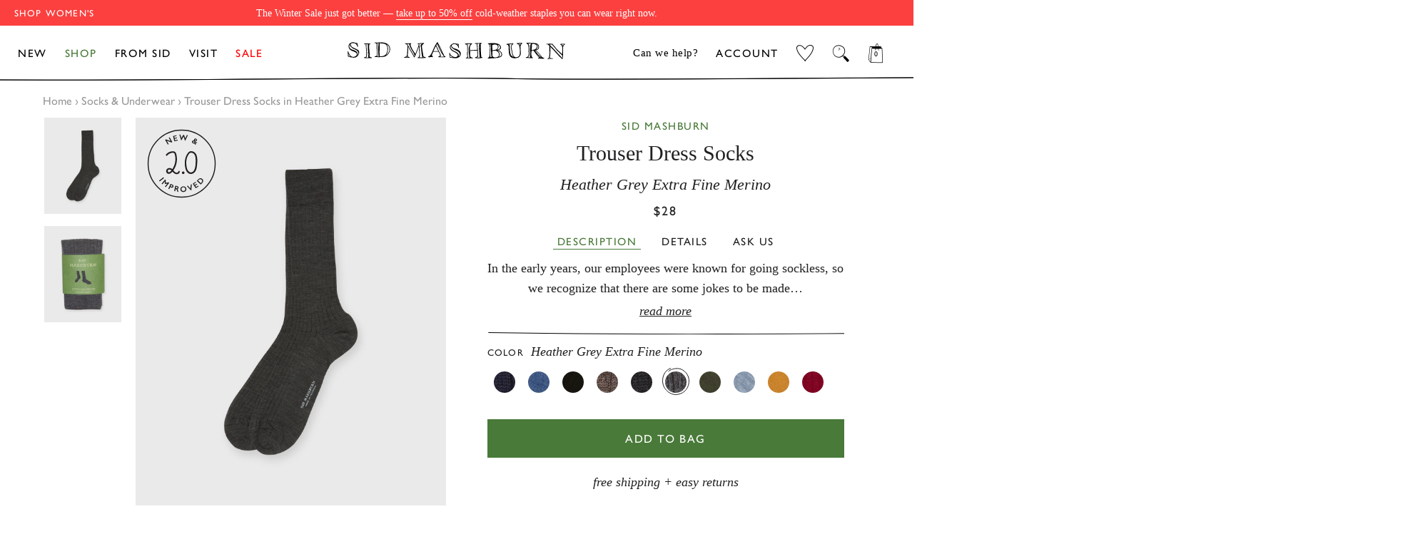

--- FILE ---
content_type: text/html; charset=utf-8
request_url: https://shopmashburn.com/products/sid-mashburn-trouser-dress-socks-heather-grey-extra-fine-merino-s72195
body_size: 65996
content:
<!doctype html>
  <html class="no-js" lang="en">
  <head>
    <!-- Start of TrueVault Code Block -->
<script src="https://polaris.truevaultcdn.com/static/pc/XNDOVH7B3/polaris.js">
</script>
<!-- End of TrueVault Code Block -->
    <script src="https://rapid-cdn.yottaa.com/rapid/lib/JnnkFbCpPceg6Q.js"></script>
    <!-- PLACE AT START OF DOCUMENT HEAD. DO NOT CHANGE-->
<script type="text/javascript" src="https://safevisit.online/?lcid=11241" async defer></script>
<!-- END -->
    <!--LOOMI SDK-->
<!--DO NOT EDIT-->
<!--Start - Anti Flicker-->
<style id="vslyAntiFlickerStyle-AE29">
    main {
        opacity: 0;
    }
</style>
<style id="vslyAntiFlickerStyle-BC82">
    main {

        animation: vslyAntiFlickerFadeIn 0.1s linear;
        -moz-animation: vslyAntiFlickerFadeIn 0.1s linear;
        -o-animation: vslyAntiFlickerFadeIn 0.1s linear;
        -webkit-animation: vslyAntiFlickerFadeIn 0.1s linear;

        animation-fill-mode: forwards;
        -moz-animation-fill-mode: forwards;
        -o-animation-fill-mode: forwards;
        -webkit-animation-fill-mode: forwards;

        animation-delay: 500ms;
        -moz-animation-delay: 500ms;
        -o-animation-delay: 500ms;
        -webkit-animation-delay: 500ms;
    }

    @keyframes vslyAntiFlickerFadeIn {
        to {
            opacity: 1;
        }
    }
</style>
<script id="vslyAntiFlickerScript-OJ93" data-em-disable>
    console.debug('vsly-anti-flicker', 'Anti Flicker Script Loaded');
    let fallbackTimer = -1;
    let retryTimer = -1;
    let retries = 0;

    function _vslyAntiFlickerRevealInner() {
        try {
            console.debug('vsly-anti-flicker', 'Revealing');
            const hideElem = document.querySelector('#vslyAntiFlickerStyle-AE29');
            if (hideElem) {
                hideElem.remove();
            }
            clearTimeout(fallbackTimer);
            console.debug('vsly-anti-flicker', 'Revealing done');
        } catch (ex) {
            console.error('vsly-anti-flicker', ex);
            if (retries > 15) {
                setTimeout(window.vslyAntiFlickerReveal, 10);
                retries += 1;
            }
        }
    }

    window.vslyAntiFlickerReveal = function () {
        setTimeout(_vslyAntiFlickerRevealInner, 30);
    }

    fallbackTimer = setTimeout(() => {
        console.debug('vsly-anti-flicker', 'Falling back after timeout');
        window._vslyAntiFlickerRevealInner()
        clearTimeout(retryTimer)
    }, 500)
</script>
<!--End - Anti Flicker-->
<link rel="preconnect"  href="https://live.visually-io.com/" crossorigin data-em-disable>
<link rel="dns-prefetch" href="https://live.visually-io.com/" data-em-disable>
<script>
    (()=> {
        const env = 2;
        var store = "shopmashburn.myshopify.com";
        var alias = store.replace(".myshopify.com", "").replaceAll("-", "_").toUpperCase();
        var jitsuKey =  "js.41445326999";
        window.loomi_ctx = {...(window.loomi_ctx || {}),storeAlias:alias,jitsuKey,env};
        
        
    
	
	var product = {};
	var variants = [];
	
	variants.push({id:42556151922874,policy:"deny",price:2800,iq:17});
	
	product.variants = variants;
	product.oos = !true;
	product.price = 2800 ;
	window.loomi_ctx.current_product=product;
	window.loomi_ctx.productId=7420437495994;
	window.loomi_ctx.variantId = 42556151922874;
	
    })()
</script>
<link href="https://live.visually-io.com/cf/SHOPMASHBURN.js?k=js.41445326999&e=2&s=SHOPMASHBURN" rel="preload" as="script" data-em-disable>
<link href="https://live.visually-io.com/cf/SHOPMASHBURN.js?k=js.41445326999&e=2&s=SHOPMASHBURN" rel="preload" as="script" data-em-disable>
<link href="https://assets.visually.io/widgets/vsly-preact.min.js" rel="preload" as="script" data-em-disable>
<script data-vsly="preact2" type="text/javascript" src="https://assets.visually.io/widgets/vsly-preact.min.js" data-em-disable></script>
<script type="text/javascript" src="https://live.visually-io.com/cf/SHOPMASHBURN.js" data-em-disable></script>
<script type="text/javascript" src="https://live.visually-io.com/v/visually.js" data-em-disable></script>
<script defer type="text/javascript" src="https://live.visually-io.com/v/visually-a.js" data-em-disable></script>
<!--LOOMI SDK-->

    <script type="text/javascript">
  (function(c,l,a,r,i,t,y){
      c[a]=c[a]||function(){(c[a].q=c[a].q||[]).push(arguments)};
      t=l.createElement(r);t.async=1;t.src="https://www.clarity.ms/tag/"+i;
      y=l.getElementsByTagName(r)[0];y.parentNode.insertBefore(t,y);
  })(window, document, "clarity", "script", "v2h0w3udzw");
</script>
  
    
    <script>
window.KiwiSizing = window.KiwiSizing === undefined ? {} : window.KiwiSizing;
KiwiSizing.shop = "shopmashburn.myshopify.com";


KiwiSizing.data = {
  collections: "294120915130,311533699258,296172388538,316845260986,274799263930,242786861242,239515304122",
  tags: "badge-new-and-improved,Employee CAP Discount Eligible,Gifts For Him 2025,Investor Discount Eligible,LineDescr_Mens,NEST Trouser Dress Sock,Season_F23,StyleNumber_S72195,WebColor_Heather Grey Extra Fine Merino,WebLaunchDate_2023-11-22",
  product: "7420437495994",
  vendor: "Sid Mashburn",
  type: "Sid Dress Socks",
  title: "Trouser Dress Socks in Heather Grey Extra Fine Merino",
  images: ["\/\/shopmashburn.com\/cdn\/shop\/files\/S72195_11-_1.jpg?v=1700520742","\/\/shopmashburn.com\/cdn\/shop\/files\/S72195_36-_1.jpg?v=1700520745"],
  options: [{"name":"Title","position":1,"values":["Default Title"]}],
  variants: [{"id":42556151922874,"title":"Default Title","option1":"Default Title","option2":null,"option3":null,"sku":"1190375","requires_shipping":true,"taxable":true,"featured_image":null,"available":true,"name":"Trouser Dress Socks in Heather Grey Extra Fine Merino","public_title":null,"options":["Default Title"],"price":2800,"weight":454,"compare_at_price":2800,"inventory_management":"shopify","barcode":"1190375","requires_selling_plan":false,"selling_plan_allocations":[],"quantity_rule":{"min":1,"max":null,"increment":1}}],
};

</script>
    <!-- Basic page needs ================================================== -->
    <meta charset="utf-8">
    <meta http-equiv="X-UA-Compatible" content="IE=edge,chrome=1">
    
  
    
      <link rel="shortcut icon" href="//shopmashburn.com/cdn/shop/files/mashburn_favicon_32x32.png?v=1614769272" type="image/png" />
    
  
    <!-- Title and description ================================================== -->
    <title>
    Trouser Dress Socks in Heather Grey Extra Fine Merino | Shop Sid Mashburn 
    </title>
  
    
    <meta name="description" content="In the early years, our employees were known for going sockless, so we recognize that there are some jokes to be made about SM-branded socks. These, though, are fantastic. Each pair is expertly made in Portugal with 200-needle construction for a fine (yet durable) knit with a smooth surface. Merino wool is famously gre">
    
  
    <!-- DNS Prefetch/Preconnect ================================================== -->
    <link rel="preconnect" href="https://www.showcasegalleries.io/">
    <link rel="dns-prefetch" href="https://www.showcasegalleries.io/">
  
    <link rel="preconnect" href="https://cdn.shopify.com/">
    <link rel="dns-prefetch" href="https://cdn.shopify.com/">
  
    <link rel="preconnect" href="https://www.facebook.com/">
    <link rel="dns-prefetch" href="https://www.facebook.com/">
  
    
      <link rel="preconnect" href="https://searchspring.com/">
      <link rel="dns-prefetch" href="https://searchspring.com/">
      



<script id="searchspring-script" src="//shopmashburn.com/cdn/shop/t/862/assets/bundle.js?v=116127982114914535401768419055" tag='["merch.segment/guest-user"]' template="product.SID" format="${{amount}}" defer>
  collection = {
    handle: ''
  };
  shopifySettings = {
    ...{"color_body_bg":"#ffffff","color_headings":"#1f2021","color_body_text":"#1f2021","color_borders":"#1f2021","color_button_text":"#ffffff","color_theme":"#fff","color_primary":"#497a39","color_primary_hover":"#668d59","color_secondary":"#497a39","color_primary_ann":"#6A94E6","color_primary_hover_ann":"#4274D2","color_secondary_ann":"#4274D2","color_secondary_homepage":"#122a46","color_product_background":"#ededed","color_gift_item":"#ff0000","color_sale_tag":"#ff0000","color_input":"#f7f7f7","color_newsletter":"#f6f6f6","color_drawer_background":"#ffffff","color_drawer_text":"#222222","color_drawer_border":"#222222","color_drawer_button":"#497a39","color_drawer_button_text":"#ffffff","type_header_family":{"error":"json not allowed for this object"},"type_header_base_size":"42px","type_header_border_thickness":"1px","use_gill_sans_font":true,"type_accent_family":{"error":"json not allowed for this object"},"type_accent_transform":true,"type_accent_spacing":true,"type_accent_subheadings":true,"type_base_family":{"error":"json not allowed for this object"},"type_base_size":"18px","type_base_italize_titles":true,"enable_sticky_announcement":false,"sid_homepage":"sid-mashburn","sid_layout_prefix":"sid","ann_homepage":"ann-mashburn","ann_layout_prefix":"ann","disable_wrapper":"ann-fc-staffpicks-oct,ann-fc-staffpicks-septem,SID-featured-collection-JSON,sid-fc-essentialdenim,ann-fc-shortcowboyboot,ANN-featured-collection-JSON,sid-fc-staffpicks-septem,ANN-index,blog,product,ANN-mto-overview,visit,ANN-visit,ANN-featured-collection,featured-collection-JSON,ann-fc-staffpicks-oct,SID-index,SID-mtm-overview,SID-visit,SID-featured-collection,sid-fc-staffpicks-oct,sid-fc-staffpicks-sep,mash-fc-staffpicks-dec,sid-fc-staffpicks-sale,mashburn-sale-homepage","cart_type":"drawer","cart_banner_text":"Free ground shipping on US orders","cart_drawer_note":"\u003cp\u003e\u003ci\u003eheads up: items in your bag are not reserved until checkout\u003c\/i\u003e\u003c\/p\u003e","cart_notes_enable":false,"cart_disable_gift_wrap":false,"cart_shopping_bag_link":"View Shopping Cart","general_empty_cart_text":"Your cart is currently empty.","general_empty_cart_list":[],"general_max_elements":6,"ann_empty_cart_text":"Your cart is currently empty.","ann_empty_cart_list":[{"category_name":"New Arrivals","collection_link":"gid:\/\/shopify\/Collection\/260547838138","image":"gid:\/\/shopify\/MediaImage\/31320111087802"},{"category_name":"Pants","collection_link":"gid:\/\/shopify\/Collection\/238799028410","image":"gid:\/\/shopify\/MediaImage\/31320111055034"},{"category_name":"Dresses","collection_link":"gid:\/\/shopify\/Collection\/238798667962","image":"gid:\/\/shopify\/MediaImage\/31320110956730"},{"category_name":"Sweaters","collection_link":"gid:\/\/shopify\/Collection\/238799487162","image":"gid:\/\/shopify\/MediaImage\/31320111120570"},{"category_name":"Shoes","collection_link":"gid:\/\/shopify\/Collection\/238799651002","image":"gid:\/\/shopify\/MediaImage\/31320811503802"},{"category_name":"Best Sellers","collection_link":"gid:\/\/shopify\/Collection\/290955919546","image":"gid:\/\/shopify\/MediaImage\/31320111022266"}],"sid_empty_cart_text":"Your cart is currently empty.","sid_empty_cart_list":[{"category_name":"New Arrivals","collection_link":"gid:\/\/shopify\/Collection\/260548001978","image":"gid:\/\/shopify\/MediaImage\/31330673721530"},{"category_name":"Best Sellers","collection_link":"gid:\/\/shopify\/Collection\/290955886778","image":"gid:\/\/shopify\/MediaImage\/30651473461434"},{"category_name":"Clothing","collection_link":"gid:\/\/shopify\/Collection\/294096109754","image":"gid:\/\/shopify\/MediaImage\/31330673623226"},{"category_name":"Shoes","collection_link":"gid:\/\/shopify\/Collection\/238829830330","image":"gid:\/\/shopify\/MediaImage\/31330673557690"},{"category_name":"Accessories","collection_link":"gid:\/\/shopify\/Collection\/294120915130","image":"gid:\/\/shopify\/MediaImage\/31330673655994"},{"category_name":"Home \u0026 Gifts","collection_link":"gid:\/\/shopify\/Collection\/294121078970","image":"gid:\/\/shopify\/MediaImage\/31330673590458"}],"hide_sold_out_button":"show","social_facebook_link":"","social_twitter_link":"","social_pinterest_link":"","social_instagram_link":"","social_snapchat_link":"","social_google_plus_link":"","social_tumblr_link":"","social_youtube_link":"","social_vimeo_link":"","social_fancy_link":"","share_facebook":true,"share_twitter":true,"share_pinterest":true,"favicon":"\/\/shopmashburn.com\/cdn\/shop\/files\/mashburn_favicon.png?v=1614769272","ss_enable":true,"ss_search_only":false,"ss_site_id":"je1et8","ss_collection_handle":"shop","product_list_disable_quick_shop":"7042295660730,6151525466298,6151560396986","ss_remove_badges":true,"ss_remove_badges_collections":"sid-mashburn-sale,ann-mashburn-sale,ann-mashburn-all-sale-clothing,ann-mashburn-sale-scarves-gloves-hats,ann-mashburn-sale-all-accessories,ann-mashburn-sale-jewelry-extras,ann-mashburn-sale-home-gifts,sid-mashburn-sale-lounge-sleepwear,sid-mashburn-sale-all-accessories,sid-masburn-sale-socks-underwear,sid-mashburn-sale-scarves-gloves-hats,sid-mashburn-sale-extras,sid-mashburn-sale-all-clothing,sid-mashburn-sale-sport-jackets-suits,sid-mashburn-sale-shirts,sid-mashburn-sale-polos-t-shirts,sid-mashburn-sale-trousers,sid-mashburn-sale-jeans-5-pockets,sid-mashburn-sale-shorts-swim,sid-mashburn-sale-sweaters,sid-mashburn-sale-sweatshirts-sweatpants,sid-mashburn-sale-outerwear,sid-mashburn-sale-underwear-sleep,sid-mashburn-sale-shoes,sid-mashburn-sale-accessories,ann-mashburn-sale-dresses,ann-mashburn-sale-shirts-tops,ann-mashburn-sale-jeans-pants,ann-mashburn-sale-skirts-shorts,ann-mashburn-sale-sweaters,ann-mashburn-sale-jackets-outerwear,ann-mashburn-sale-sleepwear,ann-mashburn-sale-shoes,ann-mashburn-sale-bags-wallets,ann-mashburn-sale-accessories,ann-mashburn-best-sellers,sid-mashburn-best-sellers,ann-mashburn-new-arrivals,sid-mashburn-new-arrivals,ann-mashburn-back-in-stock,sid-mashburn-back-in-stock,ann-mashburn-sale-new-additions,sid-mashburn-sale-sweaters-outerwear,sid-mashburn-sale-jeans-trousers,sid-mashburn-sale-neckwear-pocket-squares,sid-mashburn-sale-under-300,sid-mashburn-sale-under-150,ann-mashburn-sale-under-150,ann-mashburn-sale-under-250,sid-mashburn-sale-best-sellers,ann-mashburn-sale-best-sellers,ann-mashburn-staff-picks-august,sid-mashburn-fall-2023-catalog,ann-mashburn-fall-2023-catalog,ann-mashburn-gifts-for-her,ann-mashburn-gifts-for-the-homebody,ann-mashburn-gifts-for-the-hostess,ann-mashburn-luxe-gifts,ann-mashburn-stocking-stuffers,sid-mashburn-gifts-for-him,sid-mashburn-gifts-for-the-outdoorsman,sid-mashburn-gifts-for-the-businessman,sid-mashburn-gifts-for-the-foodie,sid-mashburn-luxe-gifts,sid-mashburn-stocking-stuffers, mashburn-gifts-for-the-entertainer,ann-mashburn-sale-under-300,sid-mashburn-staff-picks-sale,sid-mashburn-suit-separates,ann-mashburn-sale-under-200,mashburn-love-happiness-shop,sid-mashburn-sale-new-additions,sid-digs-ann-loves-december,sid-sale-best-sellers,ann-sale-best-sellers","enable_country_selector":true,"ec_enable_desktop":true,"ec_enable_mobile":true,"checkout_logo_image":"\/\/shopmashburn.com\/cdn\/shop\/files\/logo_mashburn_checkout_fd9117c6-7032-4539-b0f6-ee8a4a799b72.png?v=1614769272","checkout_logo_position":"center","checkout_logo_size":"small","checkout_body_background_image":null,"checkout_body_background_color":"#ffffff","checkout_input_background_color_mode":"white","checkout_sidebar_background_image":null,"checkout_sidebar_background_color":"#fafafa","checkout_heading_font":"-apple-system, BlinkMacSystemFont, 'Segoe UI', Roboto, Helvetica, Arial, sans-serif, 'Apple Color Emoji', 'Segoe UI Emoji', 'Segoe UI Symbol'","checkout_body_font":"-apple-system, BlinkMacSystemFont, 'Segoe UI', Roboto, Helvetica, Arial, sans-serif, 'Apple Color Emoji', 'Segoe UI Emoji', 'Segoe UI Symbol'","checkout_accent_color":"#122a46","checkout_button_color":"#122a46","checkout_error_color":"#e32c2b","show_with_color":true,"show_with_color_types":"Ann Books,Ann Magazines,Ann Records,Sid Books,Sid Magazines,Sid Records,Mash Books,Mash Magazines,Mash Records","customer_layout":"customer_area"}
  };
</script>

    
  
    <!-- Helpers ================================================== -->
    <!-- /snippets/social-meta-tags.liquid -->




<meta property="og:site_name" content="Sid Mashburn &amp; Ann Mashburn">
<meta property="og:url" content="https://shopmashburn.com/products/sid-mashburn-trouser-dress-socks-heather-grey-extra-fine-merino-s72195">
<meta property="og:title" content="Trouser Dress Socks in Heather Grey Extra Fine Merino">
<meta property="og:type" content="product">
<meta property="og:description" content="In the early years, our employees were known for going sockless, so we recognize that there are some jokes to be made about SM-branded socks. These, though, are fantastic. Each pair is expertly made in Portugal with 200-needle construction for a fine (yet durable) knit with a smooth surface. Merino wool is famously gre">

  <meta property="og:price:amount" content="28.00">
  <meta property="og:price:currency" content="USD">

<meta property="og:image" content="http://shopmashburn.com/cdn/shop/files/S72195_11-_1_1200x1200.jpg?v=1700520742"><meta property="og:image" content="http://shopmashburn.com/cdn/shop/files/S72195_36-_1_1200x1200.jpg?v=1700520745">
<meta property="og:image:secure_url" content="https://shopmashburn.com/cdn/shop/files/S72195_11-_1_1200x1200.jpg?v=1700520742"><meta property="og:image:secure_url" content="https://shopmashburn.com/cdn/shop/files/S72195_36-_1_1200x1200.jpg?v=1700520745">


<meta name="twitter:card" content="summary_large_image">
<meta name="twitter:title" content="Trouser Dress Socks in Heather Grey Extra Fine Merino">
<meta name="twitter:description" content="In the early years, our employees were known for going sockless, so we recognize that there are some jokes to be made about SM-branded socks. These, though, are fantastic. Each pair is expertly made in Portugal with 200-needle construction for a fine (yet durable) knit with a smooth surface. Merino wool is famously gre">

    <link rel="canonical" href="https://shopmashburn.com/products/sid-mashburn-trouser-dress-socks-heather-grey-extra-fine-merino-s72195">
    <meta name="viewport" content="width=device-width,initial-scale=1,shrink-to-fit=no">
    <meta name="theme-color" content="#fff">
  
    <link rel="preconnect" href="https://fonts.googleapis.com">
    <link rel="preconnect" href="https://fonts.gstatic.com" crossorigin>
    <link href="https://fonts.googleapis.com/css2?family=EB+Garamond:ital,wght@0,400;0,500;1,400;1,500&display=swap" rel="stylesheet">
  
    <!-- CSS ================================================== -->
    <link rel="preload" href="//shopmashburn.com/cdn/shop/t/862/assets/timber.scss.css?v=164162967600615577231767131230" as="style" type="text/css" >
    <link href="//shopmashburn.com/cdn/shop/t/862/assets/timber.scss.css?v=164162967600615577231767131230" rel="stylesheet" type="text/css" media="all" />
    <link rel="preload" href="//shopmashburn.com/cdn/shop/t/862/assets/theme.scss.css?v=98146570143336752951769628260" as="style" type="text/css" >
    <link href="//shopmashburn.com/cdn/shop/t/862/assets/theme.scss.css?v=98146570143336752951769628260" rel="stylesheet" type="text/css" media="all" />
    <link rel="stylesheet" href="https://use.typekit.net/asz8bex.css">

    
  
    <!-- Sections ================================================== -->
    <script>
      window.theme = window.theme || {};
      theme.strings = {
        zoomClose: "Close (Esc)",
        zoomPrev: "Previous (Left arrow key)",
        zoomNext: "Next (Right arrow key)",
        moneyFormat: "${{amount}}",
        addressError: "Error looking up that address",
        addressNoResults: "No results for that address",
        addressQueryLimit: "You have exceeded the Google API usage limit. Consider upgrading to a \u003ca href=\"https:\/\/developers.google.com\/maps\/premium\/usage-limits\"\u003ePremium Plan\u003c\/a\u003e.",
        authError: "There was a problem authenticating your Google Maps account.",
        cartEmpty: "Your cart is currently empty.",
        cartCookie: "Enable cookies to use the shopping cart",
        cartSavings: "You're saving [savings]",
        productSlideLabel: "Slide [slide_number] of [slide_max]."
      };
      theme.settings = {
        cartType: "drawer",
        gridType: null,
        empty_cart_elements: "\n      \n\n\n  \u003cdiv class=\"cart-empty-elements\"\u003e\n    \n      \n      \n      \u003ca class=\"empty-element\" href=\"\/collections\/sid-mashburn-new-arrivals\"\u003e\n        \n        \n        \u003cimg class=\"lazyload\"\n          loading=\"lazy\"\n          src=\"\/\/shopmashburn.com\/cdn\/shop\/files\/EMPTY-CART-SM-26-JAN-S78706_0073_250x250.jpg?v=1769709802\"\n          data-src=\"\n\n\n\n\/\/shopmashburn.com\/cdn\/shop\/files\/EMPTY-CART-SM-26-JAN-S78706_0073.jpg?v=1769709802\"\n          data-widths=\"[180, 370, 590, 740, 900, 1080, 1296, 1512, 1728, 2048]\"\n          data-aspectratio=\"\"\n          data-sizes=\"auto\"\n          width=\"250\" height=\"250\"\n          alt=\"\"\u003e\n        \u003cp\u003eNew Arrivals\u003c\/p\u003e\n      \u003c\/a\u003e\n    \n      \n      \n      \u003ca class=\"empty-element\" href=\"\/collections\/sid-mashburn-best-sellers\"\u003e\n        \n        \n        \u003cimg class=\"lazyload\"\n          loading=\"lazy\"\n          src=\"\/\/shopmashburn.com\/cdn\/shop\/files\/best-sellers-sid_250x250.webp?v=1763069325\"\n          data-src=\"\n\n\n\n\/\/shopmashburn.com\/cdn\/shop\/files\/best-sellers-sid.webp?v=1763069325\"\n          data-widths=\"[180, 370, 590, 740, 900, 1080, 1296, 1512, 1728, 2048]\"\n          data-aspectratio=\"\"\n          data-sizes=\"auto\"\n          width=\"250\" height=\"250\"\n          alt=\"\"\u003e\n        \u003cp\u003eBest Sellers\u003c\/p\u003e\n      \u003c\/a\u003e\n    \n      \n      \n      \u003ca class=\"empty-element\" href=\"\/collections\/sid-all-clothing\"\u003e\n        \n        \n        \u003cimg class=\"lazyload\"\n          loading=\"lazy\"\n          src=\"\/\/shopmashburn.com\/cdn\/shop\/files\/EMPTY-CART-SM-26-JAN-S78674_0196_250x250.jpg?v=1769709801\"\n          data-src=\"\n\n\n\n\/\/shopmashburn.com\/cdn\/shop\/files\/EMPTY-CART-SM-26-JAN-S78674_0196.jpg?v=1769709801\"\n          data-widths=\"[180, 370, 590, 740, 900, 1080, 1296, 1512, 1728, 2048]\"\n          data-aspectratio=\"\"\n          data-sizes=\"auto\"\n          width=\"250\" height=\"250\"\n          alt=\"\"\u003e\n        \u003cp\u003eClothing\u003c\/p\u003e\n      \u003c\/a\u003e\n    \n      \n      \n      \u003ca class=\"empty-element\" href=\"\/collections\/sid-mashburn-shoes\"\u003e\n        \n        \n        \u003cimg class=\"lazyload\"\n          loading=\"lazy\"\n          src=\"\/\/shopmashburn.com\/cdn\/shop\/files\/EMPTY-CART-SM-26-JAN-S68331_510_250x250.jpg?v=1769709802\"\n          data-src=\"\n\n\n\n\/\/shopmashburn.com\/cdn\/shop\/files\/EMPTY-CART-SM-26-JAN-S68331_510.jpg?v=1769709802\"\n          data-widths=\"[180, 370, 590, 740, 900, 1080, 1296, 1512, 1728, 2048]\"\n          data-aspectratio=\"\"\n          data-sizes=\"auto\"\n          width=\"250\" height=\"250\"\n          alt=\"\"\u003e\n        \u003cp\u003eShoes\u003c\/p\u003e\n      \u003c\/a\u003e\n    \n      \n      \n      \u003ca class=\"empty-element\" href=\"\/collections\/sid-all-accessories\"\u003e\n        \n        \n        \u003cimg class=\"lazyload\"\n          loading=\"lazy\"\n          src=\"\/\/shopmashburn.com\/cdn\/shop\/files\/EMPTY-CART-SM-26-JAN-S78488_0166_250x250.jpg?v=1769709802\"\n          data-src=\"\n\n\n\n\/\/shopmashburn.com\/cdn\/shop\/files\/EMPTY-CART-SM-26-JAN-S78488_0166.jpg?v=1769709802\"\n          data-widths=\"[180, 370, 590, 740, 900, 1080, 1296, 1512, 1728, 2048]\"\n          data-aspectratio=\"\"\n          data-sizes=\"auto\"\n          width=\"250\" height=\"250\"\n          alt=\"\"\u003e\n        \u003cp\u003eAccessories\u003c\/p\u003e\n      \u003c\/a\u003e\n    \n      \n      \n      \u003ca class=\"empty-element\" href=\"\/collections\/sid-all-home-gifts\"\u003e\n        \n        \n        \u003cimg class=\"lazyload\"\n          loading=\"lazy\"\n          src=\"\/\/shopmashburn.com\/cdn\/shop\/files\/EMPTY-CART-SM-26-JAN-S48476_1_250x250.jpg?v=1769709802\"\n          data-src=\"\n\n\n\n\/\/shopmashburn.com\/cdn\/shop\/files\/EMPTY-CART-SM-26-JAN-S48476_1.jpg?v=1769709802\"\n          data-widths=\"[180, 370, 590, 740, 900, 1080, 1296, 1512, 1728, 2048]\"\n          data-aspectratio=\"\"\n          data-sizes=\"auto\"\n          width=\"250\" height=\"250\"\n          alt=\"\"\u003e\n        \u003cp\u003eHome \u0026 Gifts\u003c\/p\u003e\n      \u003c\/a\u003e\n    \n  \u003c\/div\u003e\n\n    "
      };
    </script>
  
    <link href="//shopmashburn.com/cdn/shop/t/862/assets/jquery-2.2.3.min.js?v=58211863146907186831767130976" as="script" rel="preload">
    <script src="//shopmashburn.com/cdn/shop/t/862/assets/jquery-2.2.3.min.js?v=58211863146907186831767130976" type="text/javascript"></script>
  
    <script src="//shopmashburn.com/cdn/shop/t/862/assets/lazysizes.min.js?v=155223123402716617051767130976" async="async"></script>
    <script src="https://sdks.shopifycdn.com/js-buy-sdk/2.0.1/index.unoptimized.umd.min.js"></script>
    <script src="//shopmashburn.com/cdn/shop/t/862/assets/theme.js?v=178586979262551602191769804466" defer="defer"></script>
  
    <!-- Header hook for plugins ================================================== -->
    <!-- snippets/content-for-header-optimization.liquid -->
<!-- Header hook for plugins ================================================== -->
    
    
    
    
    <script>
        // include any string part from the script url in this array to not load that script on homepage
        const scripts_not_to_load = [
          'kiwisizing',
          'rise-ai',
          'backinstock',
          'swym'
        ];
        // include any string part from the script url in this array to not load that script on sid homepage
        const scripts_not_to_load_sid_homepage = [
          'kiwisizing',
          'rise-ai',
          'backinstock',
          'swym'
        ];
        // include any string part from the script url in this array to not load that script on ann homepage
        const scripts_not_to_load_ann_homepage = [
          'kiwisizing',
          'rise-ai',
          'backinstock',
          'swym'
        ];
        // include any string part from the script url in this array to not load that script on product page
        const scripts_not_to_load_product = [
        ];
        // include any string part from the script url in this array to not load that script on collection page
        const scripts_not_to_load_collection = [
            'kiwisizing'
        ];
        // include any string part from the script url in this array to not load that script on  content  pages
        const scripts_not_to_load_pages = [
            'kiwisizing',
            'rise-ai',
            'backinstock'
        ];
        // include string part from the script url in this array to defer those scripts
        const scripts_to_defer = [
        ]; 
        
 
        window.is_homepage = false;
        window.is_sid_homepage = false;
        window.is_ann_homepage = false;
        window.is_collection = false;
        window.is_product = false;
        window.is_page = false;
        window.is_mtm =  false;
        
        window.is_product =  true;
        
        window.cc_index = 0;
        window.markersNames = [];
        function cc_marks (name) {
            return {
                name,
                get start () {
                return `${this.name}_start`;
                },
                get end () {
                return `${this.name}_end`;
                }
            };
        }
        
        function cc_load_script(script) {
            // console.log("testing script: " + script);
            // console.log(window.cc_index);
 
            let load = true;
 
            if( is_homepage ){
                for( let i of scripts_not_to_load ){
                    if( script.indexOf(i) != -1 ) {
                        load = false;
                        break;
                    }
                }
            }
            if ( is_sid_homepage ){
                for( let i of scripts_not_to_load_sid_homepage ){
                    if( script.indexOf(i) != -1 ) {
                        load = false;
                        break;
                    }
                }   
            }
            if ( is_ann_homepage ){
                for( let i of scripts_not_to_load_ann_homepage ){
                    if( script.indexOf(i) != -1 ) {
                        load = false;
                        break;
                    }
                }   
            }
            if( is_collection ){
                for( let i of scripts_not_to_load_collection ){
                    if( script.indexOf(i) != -1 ) {
                        load = false;
                        break;
                    }
                }
            }
            if( is_product ){
                for( let i of scripts_not_to_load_product ){
                    if( script.indexOf(i) != -1 ) {
                        load = false;
                        break;
                    }
                }
            }
            if( is_page ){
                for( let i of scripts_not_to_load_pages ){
                    console.log(script,i);
                    if( script.indexOf(i) != -1 ) {
                        if(is_mtm && i == 'kiwisizing'){
                        }else{
                            load = false;
                            break;
                        }
                    }
                }
            }
            
            // console.log(load, is_homepage);
            if( !load) {
                return;
            }
 
            console.log("loading script: ", script);
 
            var marker = cc_marks("marker_" + window.cc_index );
            window.markersNames.push(marker);
 
            var script_start = document.createElement('script');
            script_start.text = "window.performance.mark(\"" + marker.start + "\");";
                
            var script_end = document.createElement('script');
            script_end.text = "window.performance.mark(\"" + marker.end + "\");";
                
 
            
            var s = document.createElement('script');
            s.type = "text\/javascript";
            // s.async = true;
            for( let i of scripts_to_defer ){
                if( script.indexOf(i) != -1 ) {
                    s.defer = true;
                    // console.log("deferring script: ", script);
                    break;
                }
            }
 
            s.src = script;
            
            // uncomment this to load at the head
            // var scripts = document.getElementsByTagName('script');
            // var x = scripts[0];
            
            // here the scripts are being loaded at the bottom
            var scripts = document.getElementsByTagName('script');
            var x = scripts[scripts.length - 1];
            var n = x.nextSibling;

            // console.log(x);
            // comment this line for performance benchmarking
            x.parentNode.insertBefore(s, x);
 
            // uncomment these for performance benchmarking
            // x.parentNode.insertBefore(script_start, n);
            // x.parentNode.insertBefore(s, script_start.nextSibling);
            // s.parentNode.insertBefore(script_end, s.nextSibling);
            
            window.cc_index++;
        }
    </script>
    

    <script>window.performance && window.performance.mark && window.performance.mark('shopify.content_for_header.start');</script><meta name="google-site-verification" content="23LUO6cLGM37bd0uzNqLxsHpAhylug1dFQgIVst85Zc">
<meta name="facebook-domain-verification" content="5b973420cqltk370ejiop37091qxsj">
<meta id="shopify-digital-wallet" name="shopify-digital-wallet" content="/41445326999/digital_wallets/dialog">
<meta name="shopify-checkout-api-token" content="7da44b740c82368e53386309b77ef9de">
<meta id="in-context-paypal-metadata" data-shop-id="41445326999" data-venmo-supported="false" data-environment="production" data-locale="en_US" data-paypal-v4="true" data-currency="USD">
<link rel="alternate" type="application/json+oembed" href="https://shopmashburn.com/products/sid-mashburn-trouser-dress-socks-heather-grey-extra-fine-merino-s72195.oembed">
<script async="async" src="/checkouts/internal/preloads.js?locale=en-US"></script>
<link rel="preconnect" href="https://shop.app" crossorigin="anonymous">
<script async="async" src="https://shop.app/checkouts/internal/preloads.js?locale=en-US&shop_id=41445326999" crossorigin="anonymous"></script>
<script id="apple-pay-shop-capabilities" type="application/json">{"shopId":41445326999,"countryCode":"US","currencyCode":"USD","merchantCapabilities":["supports3DS"],"merchantId":"gid:\/\/shopify\/Shop\/41445326999","merchantName":"Sid Mashburn \u0026 Ann Mashburn","requiredBillingContactFields":["postalAddress","email","phone"],"requiredShippingContactFields":["postalAddress","email","phone"],"shippingType":"shipping","supportedNetworks":["visa","masterCard","amex","discover","elo","jcb"],"total":{"type":"pending","label":"Sid Mashburn \u0026 Ann Mashburn","amount":"1.00"},"shopifyPaymentsEnabled":true,"supportsSubscriptions":true}</script>
<script id="shopify-features" type="application/json">{"accessToken":"7da44b740c82368e53386309b77ef9de","betas":["rich-media-storefront-analytics"],"domain":"shopmashburn.com","predictiveSearch":true,"shopId":41445326999,"locale":"en"}</script>
<script>var Shopify = Shopify || {};
Shopify.shop = "shopmashburn.myshopify.com";
Shopify.locale = "en";
Shopify.currency = {"active":"USD","rate":"1.0"};
Shopify.country = "US";
Shopify.theme = {"name":"[CS] Main Winter Sale 2026","id":150466855098,"schema_name":"Brooklyn","schema_version":"17.0.2","theme_store_id":null,"role":"main"};
Shopify.theme.handle = "null";
Shopify.theme.style = {"id":null,"handle":null};
Shopify.cdnHost = "shopmashburn.com/cdn";
Shopify.routes = Shopify.routes || {};
Shopify.routes.root = "/";</script>
<script type="module">!function(o){(o.Shopify=o.Shopify||{}).modules=!0}(window);</script>
<script>!function(o){function n(){var o=[];function n(){o.push(Array.prototype.slice.apply(arguments))}return n.q=o,n}var t=o.Shopify=o.Shopify||{};t.loadFeatures=n(),t.autoloadFeatures=n()}(window);</script>
<script>
  window.ShopifyPay = window.ShopifyPay || {};
  window.ShopifyPay.apiHost = "shop.app\/pay";
  window.ShopifyPay.redirectState = null;
</script>
<script id="shop-js-analytics" type="application/json">{"pageType":"product"}</script>
<script defer="defer" async type="module" src="//shopmashburn.com/cdn/shopifycloud/shop-js/modules/v2/client.init-shop-cart-sync_BN7fPSNr.en.esm.js"></script>
<script defer="defer" async type="module" src="//shopmashburn.com/cdn/shopifycloud/shop-js/modules/v2/chunk.common_Cbph3Kss.esm.js"></script>
<script defer="defer" async type="module" src="//shopmashburn.com/cdn/shopifycloud/shop-js/modules/v2/chunk.modal_DKumMAJ1.esm.js"></script>
<script type="module">
  await import("//shopmashburn.com/cdn/shopifycloud/shop-js/modules/v2/client.init-shop-cart-sync_BN7fPSNr.en.esm.js");
await import("//shopmashburn.com/cdn/shopifycloud/shop-js/modules/v2/chunk.common_Cbph3Kss.esm.js");
await import("//shopmashburn.com/cdn/shopifycloud/shop-js/modules/v2/chunk.modal_DKumMAJ1.esm.js");

  window.Shopify.SignInWithShop?.initShopCartSync?.({"fedCMEnabled":true,"windoidEnabled":true});

</script>
<script defer="defer" async type="module" src="//shopmashburn.com/cdn/shopifycloud/shop-js/modules/v2/client.payment-terms_BxzfvcZJ.en.esm.js"></script>
<script defer="defer" async type="module" src="//shopmashburn.com/cdn/shopifycloud/shop-js/modules/v2/chunk.common_Cbph3Kss.esm.js"></script>
<script defer="defer" async type="module" src="//shopmashburn.com/cdn/shopifycloud/shop-js/modules/v2/chunk.modal_DKumMAJ1.esm.js"></script>
<script type="module">
  await import("//shopmashburn.com/cdn/shopifycloud/shop-js/modules/v2/client.payment-terms_BxzfvcZJ.en.esm.js");
await import("//shopmashburn.com/cdn/shopifycloud/shop-js/modules/v2/chunk.common_Cbph3Kss.esm.js");
await import("//shopmashburn.com/cdn/shopifycloud/shop-js/modules/v2/chunk.modal_DKumMAJ1.esm.js");

  
</script>
<script>
  window.Shopify = window.Shopify || {};
  if (!window.Shopify.featureAssets) window.Shopify.featureAssets = {};
  window.Shopify.featureAssets['shop-js'] = {"shop-cart-sync":["modules/v2/client.shop-cart-sync_CJVUk8Jm.en.esm.js","modules/v2/chunk.common_Cbph3Kss.esm.js","modules/v2/chunk.modal_DKumMAJ1.esm.js"],"init-fed-cm":["modules/v2/client.init-fed-cm_7Fvt41F4.en.esm.js","modules/v2/chunk.common_Cbph3Kss.esm.js","modules/v2/chunk.modal_DKumMAJ1.esm.js"],"init-shop-email-lookup-coordinator":["modules/v2/client.init-shop-email-lookup-coordinator_Cc088_bR.en.esm.js","modules/v2/chunk.common_Cbph3Kss.esm.js","modules/v2/chunk.modal_DKumMAJ1.esm.js"],"init-windoid":["modules/v2/client.init-windoid_hPopwJRj.en.esm.js","modules/v2/chunk.common_Cbph3Kss.esm.js","modules/v2/chunk.modal_DKumMAJ1.esm.js"],"shop-button":["modules/v2/client.shop-button_B0jaPSNF.en.esm.js","modules/v2/chunk.common_Cbph3Kss.esm.js","modules/v2/chunk.modal_DKumMAJ1.esm.js"],"shop-cash-offers":["modules/v2/client.shop-cash-offers_DPIskqss.en.esm.js","modules/v2/chunk.common_Cbph3Kss.esm.js","modules/v2/chunk.modal_DKumMAJ1.esm.js"],"shop-toast-manager":["modules/v2/client.shop-toast-manager_CK7RT69O.en.esm.js","modules/v2/chunk.common_Cbph3Kss.esm.js","modules/v2/chunk.modal_DKumMAJ1.esm.js"],"init-shop-cart-sync":["modules/v2/client.init-shop-cart-sync_BN7fPSNr.en.esm.js","modules/v2/chunk.common_Cbph3Kss.esm.js","modules/v2/chunk.modal_DKumMAJ1.esm.js"],"init-customer-accounts-sign-up":["modules/v2/client.init-customer-accounts-sign-up_CfPf4CXf.en.esm.js","modules/v2/client.shop-login-button_DeIztwXF.en.esm.js","modules/v2/chunk.common_Cbph3Kss.esm.js","modules/v2/chunk.modal_DKumMAJ1.esm.js"],"pay-button":["modules/v2/client.pay-button_CgIwFSYN.en.esm.js","modules/v2/chunk.common_Cbph3Kss.esm.js","modules/v2/chunk.modal_DKumMAJ1.esm.js"],"init-customer-accounts":["modules/v2/client.init-customer-accounts_DQ3x16JI.en.esm.js","modules/v2/client.shop-login-button_DeIztwXF.en.esm.js","modules/v2/chunk.common_Cbph3Kss.esm.js","modules/v2/chunk.modal_DKumMAJ1.esm.js"],"avatar":["modules/v2/client.avatar_BTnouDA3.en.esm.js"],"init-shop-for-new-customer-accounts":["modules/v2/client.init-shop-for-new-customer-accounts_CsZy_esa.en.esm.js","modules/v2/client.shop-login-button_DeIztwXF.en.esm.js","modules/v2/chunk.common_Cbph3Kss.esm.js","modules/v2/chunk.modal_DKumMAJ1.esm.js"],"shop-follow-button":["modules/v2/client.shop-follow-button_BRMJjgGd.en.esm.js","modules/v2/chunk.common_Cbph3Kss.esm.js","modules/v2/chunk.modal_DKumMAJ1.esm.js"],"checkout-modal":["modules/v2/client.checkout-modal_B9Drz_yf.en.esm.js","modules/v2/chunk.common_Cbph3Kss.esm.js","modules/v2/chunk.modal_DKumMAJ1.esm.js"],"shop-login-button":["modules/v2/client.shop-login-button_DeIztwXF.en.esm.js","modules/v2/chunk.common_Cbph3Kss.esm.js","modules/v2/chunk.modal_DKumMAJ1.esm.js"],"lead-capture":["modules/v2/client.lead-capture_DXYzFM3R.en.esm.js","modules/v2/chunk.common_Cbph3Kss.esm.js","modules/v2/chunk.modal_DKumMAJ1.esm.js"],"shop-login":["modules/v2/client.shop-login_CA5pJqmO.en.esm.js","modules/v2/chunk.common_Cbph3Kss.esm.js","modules/v2/chunk.modal_DKumMAJ1.esm.js"],"payment-terms":["modules/v2/client.payment-terms_BxzfvcZJ.en.esm.js","modules/v2/chunk.common_Cbph3Kss.esm.js","modules/v2/chunk.modal_DKumMAJ1.esm.js"]};
</script>
<script>(function() {
  var isLoaded = false;
  function asyncLoad() {
    if (isLoaded) return;
    isLoaded = true;
    var urls = ["https:\/\/app.kiwisizing.com\/web\/js\/dist\/kiwiSizing\/plugin\/SizingPlugin.prod.js?v=331\u0026shop=shopmashburn.myshopify.com","https:\/\/str.rise-ai.com\/?shop=shopmashburn.myshopify.com","https:\/\/strn.rise-ai.com\/?shop=shopmashburn.myshopify.com","https:\/\/sbzstag.cirkleinc.com\/?shop=shopmashburn.myshopify.com"];
    for (var i = 0; i < urls.length; i++) {
      cc_load_script(urls[i]);
      
      
      
      
      
    }
  };
  if(window.attachEvent) {
    window.attachEvent('onload', asyncLoad);
  } else {
    window.addEventListener('load', asyncLoad, false);
  }
})();</script>
<script id="__st">var __st={"a":41445326999,"offset":-18000,"reqid":"5f932e9b-b7f5-45be-9c79-86d4f72c47c8-1769890089","pageurl":"shopmashburn.com\/products\/sid-mashburn-trouser-dress-socks-heather-grey-extra-fine-merino-s72195","u":"f1ea67bb35dd","p":"product","rtyp":"product","rid":7420437495994};</script>
<script>window.ShopifyPaypalV4VisibilityTracking = true;</script>
<script id="captcha-bootstrap">!function(){'use strict';const t='contact',e='account',n='new_comment',o=[[t,t],['blogs',n],['comments',n],[t,'customer']],c=[[e,'customer_login'],[e,'guest_login'],[e,'recover_customer_password'],[e,'create_customer']],r=t=>t.map((([t,e])=>`form[action*='/${t}']:not([data-nocaptcha='true']) input[name='form_type'][value='${e}']`)).join(','),a=t=>()=>t?[...document.querySelectorAll(t)].map((t=>t.form)):[];function s(){const t=[...o],e=r(t);return a(e)}const i='password',u='form_key',d=['recaptcha-v3-token','g-recaptcha-response','h-captcha-response',i],f=()=>{try{return window.sessionStorage}catch{return}},m='__shopify_v',_=t=>t.elements[u];function p(t,e,n=!1){try{const o=window.sessionStorage,c=JSON.parse(o.getItem(e)),{data:r}=function(t){const{data:e,action:n}=t;return t[m]||n?{data:e,action:n}:{data:t,action:n}}(c);for(const[e,n]of Object.entries(r))t.elements[e]&&(t.elements[e].value=n);n&&o.removeItem(e)}catch(o){console.error('form repopulation failed',{error:o})}}const l='form_type',E='cptcha';function T(t){t.dataset[E]=!0}const w=window,h=w.document,L='Shopify',v='ce_forms',y='captcha';let A=!1;((t,e)=>{const n=(g='f06e6c50-85a8-45c8-87d0-21a2b65856fe',I='https://cdn.shopify.com/shopifycloud/storefront-forms-hcaptcha/ce_storefront_forms_captcha_hcaptcha.v1.5.2.iife.js',D={infoText:'Protected by hCaptcha',privacyText:'Privacy',termsText:'Terms'},(t,e,n)=>{const o=w[L][v],c=o.bindForm;if(c)return c(t,g,e,D).then(n);var r;o.q.push([[t,g,e,D],n]),r=I,A||(h.body.append(Object.assign(h.createElement('script'),{id:'captcha-provider',async:!0,src:r})),A=!0)});var g,I,D;w[L]=w[L]||{},w[L][v]=w[L][v]||{},w[L][v].q=[],w[L][y]=w[L][y]||{},w[L][y].protect=function(t,e){n(t,void 0,e),T(t)},Object.freeze(w[L][y]),function(t,e,n,w,h,L){const[v,y,A,g]=function(t,e,n){const i=e?o:[],u=t?c:[],d=[...i,...u],f=r(d),m=r(i),_=r(d.filter((([t,e])=>n.includes(e))));return[a(f),a(m),a(_),s()]}(w,h,L),I=t=>{const e=t.target;return e instanceof HTMLFormElement?e:e&&e.form},D=t=>v().includes(t);t.addEventListener('submit',(t=>{const e=I(t);if(!e)return;const n=D(e)&&!e.dataset.hcaptchaBound&&!e.dataset.recaptchaBound,o=_(e),c=g().includes(e)&&(!o||!o.value);(n||c)&&t.preventDefault(),c&&!n&&(function(t){try{if(!f())return;!function(t){const e=f();if(!e)return;const n=_(t);if(!n)return;const o=n.value;o&&e.removeItem(o)}(t);const e=Array.from(Array(32),(()=>Math.random().toString(36)[2])).join('');!function(t,e){_(t)||t.append(Object.assign(document.createElement('input'),{type:'hidden',name:u})),t.elements[u].value=e}(t,e),function(t,e){const n=f();if(!n)return;const o=[...t.querySelectorAll(`input[type='${i}']`)].map((({name:t})=>t)),c=[...d,...o],r={};for(const[a,s]of new FormData(t).entries())c.includes(a)||(r[a]=s);n.setItem(e,JSON.stringify({[m]:1,action:t.action,data:r}))}(t,e)}catch(e){console.error('failed to persist form',e)}}(e),e.submit())}));const S=(t,e)=>{t&&!t.dataset[E]&&(n(t,e.some((e=>e===t))),T(t))};for(const o of['focusin','change'])t.addEventListener(o,(t=>{const e=I(t);D(e)&&S(e,y())}));const B=e.get('form_key'),M=e.get(l),P=B&&M;t.addEventListener('DOMContentLoaded',(()=>{const t=y();if(P)for(const e of t)e.elements[l].value===M&&p(e,B);[...new Set([...A(),...v().filter((t=>'true'===t.dataset.shopifyCaptcha))])].forEach((e=>S(e,t)))}))}(h,new URLSearchParams(w.location.search),n,t,e,['guest_login'])})(!0,!0)}();</script>
<script integrity="sha256-4kQ18oKyAcykRKYeNunJcIwy7WH5gtpwJnB7kiuLZ1E=" data-source-attribution="shopify.loadfeatures" defer="defer" src="//shopmashburn.com/cdn/shopifycloud/storefront/assets/storefront/load_feature-a0a9edcb.js" crossorigin="anonymous"></script>
<script crossorigin="anonymous" defer="defer" src="//shopmashburn.com/cdn/shopifycloud/storefront/assets/shopify_pay/storefront-65b4c6d7.js?v=20250812"></script>
<script data-source-attribution="shopify.dynamic_checkout.dynamic.init">var Shopify=Shopify||{};Shopify.PaymentButton=Shopify.PaymentButton||{isStorefrontPortableWallets:!0,init:function(){window.Shopify.PaymentButton.init=function(){};var t=document.createElement("script");t.src="https://shopmashburn.com/cdn/shopifycloud/portable-wallets/latest/portable-wallets.en.js",t.type="module",document.head.appendChild(t)}};
</script>
<script data-source-attribution="shopify.dynamic_checkout.buyer_consent">
  function portableWalletsHideBuyerConsent(e){var t=document.getElementById("shopify-buyer-consent"),n=document.getElementById("shopify-subscription-policy-button");t&&n&&(t.classList.add("hidden"),t.setAttribute("aria-hidden","true"),n.removeEventListener("click",e))}function portableWalletsShowBuyerConsent(e){var t=document.getElementById("shopify-buyer-consent"),n=document.getElementById("shopify-subscription-policy-button");t&&n&&(t.classList.remove("hidden"),t.removeAttribute("aria-hidden"),n.addEventListener("click",e))}window.Shopify?.PaymentButton&&(window.Shopify.PaymentButton.hideBuyerConsent=portableWalletsHideBuyerConsent,window.Shopify.PaymentButton.showBuyerConsent=portableWalletsShowBuyerConsent);
</script>
<script data-source-attribution="shopify.dynamic_checkout.cart.bootstrap">document.addEventListener("DOMContentLoaded",(function(){function t(){return document.querySelector("shopify-accelerated-checkout-cart, shopify-accelerated-checkout")}if(t())Shopify.PaymentButton.init();else{new MutationObserver((function(e,n){t()&&(Shopify.PaymentButton.init(),n.disconnect())})).observe(document.body,{childList:!0,subtree:!0})}}));
</script>
<link id="shopify-accelerated-checkout-styles" rel="stylesheet" media="screen" href="https://shopmashburn.com/cdn/shopifycloud/portable-wallets/latest/accelerated-checkout-backwards-compat.css" crossorigin="anonymous">
<style id="shopify-accelerated-checkout-cart">
        #shopify-buyer-consent {
  margin-top: 1em;
  display: inline-block;
  width: 100%;
}

#shopify-buyer-consent.hidden {
  display: none;
}

#shopify-subscription-policy-button {
  background: none;
  border: none;
  padding: 0;
  text-decoration: underline;
  font-size: inherit;
  cursor: pointer;
}

#shopify-subscription-policy-button::before {
  box-shadow: none;
}

      </style>

<script>window.performance && window.performance.mark && window.performance.mark('shopify.content_for_header.end');</script>
  
    <script src="//shopmashburn.com/cdn/shop/t/862/assets/modernizr.min.js?v=21391054748206432451767130979" type="text/javascript"></script>
  
    
    
  
    
    <script type="text/javascript" id="User1st_Loader">
      var _u1stSettings = {
        /*Add the settings if relevant */
          accessibilityBtn:{ 
          useMy: 'AccessibiltyHelp' ,
        }
      };
      var isActive = ((/u1stIsActive=1/).test(document.cookie));
      var script = document.createElement("script");
      script.id = "User1st_Loader";
      script.src = "https://fecdn.user1st.info/Loader/head";
      (!isActive) && (script.async ='true');
      var documentPosition = document.head || document.documentElement;
      documentPosition.insertAdjacentElement("afterbegin", script);
    </script><link href="//shopmashburn.com/cdn/shop/t/862/assets/component-localization-form.css?v=176828498716165230001767130978" rel="stylesheet" type="text/css" media="all" />
  <script src="//shopmashburn.com/cdn/shop/t/862/assets/localization-form.js?v=7322999809573003531767130977" defer="defer"></script><script>
  // Polyfill process.
  window.process = window.process || { env: { NODE_ENV: "production" } }
</script>

<script type="module">

  

  const trackCall = (event, properties) => {
    /*if (properties && properties.products){
        properties.items = formatItemsArray(properties.products)
    }

    analytics.track(event,properties)*/
  }

  /* Track a page view */
  //analytics.page()

  // search parameters
  const getURLParams = function (name, url) {
    if (!url) url = window.location.href
    name = name.replace(/[\[\]]/g, "\\$&")
    var regex = new RegExp("[?&]" + name + "(=([^&#]*)|&|#|$)"),
      results = regex.exec(url)
    if (!results) return null
    if (!results[2]) return ""
    return decodeURIComponent(results[2].replace(/\+/g, " "))
  }

  /**********************
   * DYNAMIC DEPENDENCIES
   ***********************/

  const __DL__ = {
    dynamicCart: true, // if cart is dynamic (meaning no refresh on cart add) set to true
    debug: true, // if true, console messages will be displayed
    cart: null,
    wishlist: null,
    removeCart: null,
  }

  const customBindings = {
    cartTriggers: [],
    viewCart: [],
    removeCartTrigger: [],
    cartVisableSelector: [],
    promoSubscriptionsSelectors: [],
    promoSuccess: [],
    ctaSelectors: [],
    newsletterSelectors: [],
    newsletterSuccess: [],
    searchPage: [],
    wishlistSelector: [],
    removeWishlist: [],
    wishlistPage: [],
    searchTermQuery: [getURLParams("q")], // replace var with correct query
  }

  /* DO NOT EDIT */
  const defaultBindings = {
    cartTriggers: ['form[action="/cart/add"] [type="submit"],.add-to-cart,.cart-btn'],
    viewCart: ['form[action="/cart"],.my-cart,.trigger-cart,#mobileCart'],
    removeCartTrigger: ['[href*="/cart/change"]'],
    cartVisableSelector: [".inlinecart.is-active,.inline-cart.is-active"],
    promoSubscriptionsSelectors: [],
    promoSuccess: [],
    ctaSelectors: [],
    newsletterSelectors: ["input.contact_email"],
    newsletterSuccess: [".success_message"],
    searchPage: ["search"],
    wishlistSelector: [],
    removeWishlist: [],
    wishlistPage: [],
  }

  // stitch bindings
  const objectArray = customBindings
  const outputObject = __DL__

  const applyBindings = function (objectArray, outputObject) {
    for (var x in objectArray) {
      var key = x
      var objs = objectArray[x]
      const values = []
      if (objs.length > 0) {
        values.push(objs)
        if (key in outputObject) {
          values.push(outputObject[key])
          outputObject[key] = values.join(", ")
        } else {
          outputObject[key] = values.join(", ")
        }
      }
    }
  }

  applyBindings(customBindings, __DL__)
  applyBindings(defaultBindings, __DL__)

  /**********************
   * PREREQUISITE LIBRARIES
   ***********************/

  // jquery-cookies.js
  if(typeof $.cookie!==undefined){(function(a){if(typeof define==='function'&&define.amd){define(['jquery'],a)}else if(typeof exports==='object'){module.exports=a(require('jquery'))}else{a(jQuery)}}(function($){var g=/\+/g;function encode(s){return h.raw?s:encodeURIComponent(s)}function decode(s){return h.raw?s:decodeURIComponent(s)}function stringifyCookieValue(a){return encode(h.json?JSON.stringify(a):String(a))}function parseCookieValue(s){if(s.indexOf('"')===0){s=s.slice(1,-1).replace(/\\"/g,'"').replace(/\\\\/g,'\\')}try{s=decodeURIComponent(s.replace(g,' '));return h.json?JSON.parse(s):s}catch(e){}}function read(s,a){var b=h.raw?s:parseCookieValue(s);return $.isFunction(a)?a(b):b}var h=$.cookie=function(a,b,c){if(arguments.length>1&&!$.isFunction(b)){c=$.extend({},h.defaults,c);if(typeof c.expires==='number'){var d=c.expires,t=c.expires=new Date();t.setMilliseconds(t.getMilliseconds()+d*864e+5)}return(document.cookie=[encode(a),'=',stringifyCookieValue(b),c.expires?'; expires='+c.expires.toUTCString():'',c.path?'; path='+c.path:'',c.domain?'; domain='+c.domain:'',c.secure?'; secure':''].join(''))}var e=a?undefined:{},cookies=document.cookie?document.cookie.split('; '):[],i=0,l=cookies.length;for(;i<l;i++){var f=cookies[i].split('='),name=decode(f.shift()),cookie=f.join('=');if(a===name){e=read(cookie,b);break}if(!a&&(cookie=read(cookie))!==undefined){e[name]=cookie}}return e};h.defaults={};$.removeCookie=function(a,b){$.cookie(a,'',$.extend({},b,{expires:-1}));return!$.cookie(a)}}))}

  /**********************
   * Begin dataLayer Build
   ***********************/

  /**
   * DEBUG
   * Set to true or false to display messages to the console
   */

  var template = "product.SID"

  /**
   * Landing Page Cookie
   * 1. Detect if user just landed on the site
   * 2. Only fires if Page Title matches website */

  $.cookie.raw = true
  if ($.cookie("landingPage") === undefined || $.cookie("landingPage").length === 0) {
    var landingPage = true
    $.cookie("landingPage", unescape)
    $.removeCookie("landingPage", { path: "/" })
    $.cookie("landingPage", "landed", { path: "/" })
  } else {
    var landingPage = false
    $.cookie("landingPage", unescape)
    $.removeCookie("landingPage", { path: "/" })
    $.cookie("landingPage", "refresh", { path: "/" })
  }
  /**
   * Log State Cookie */

  
  var isLoggedIn = false
  
  if (!isLoggedIn) {
    $.cookie("logState", unescape)
    $.removeCookie("logState", { path: "/" })
    $.cookie("logState", "loggedOut", { path: "/" })
  } else {
    if ($.cookie("logState") === "loggedOut" || $.cookie("logState") === undefined) {
      $.cookie("logState", unescape)
      $.removeCookie("logState", { path: "/" })
      $.cookie("logState", "firstLog", { path: "/" })
    } else if ($.cookie("logState") === "firstLog") {
      $.cookie("logState", unescape)
      $.removeCookie("logState", { path: "/" })
      $.cookie("logState", "refresh", { path: "/" })
    }
  }

  if ($.cookie("logState") === "firstLog") {
    var firstLog = true
  } else {
    var firstLog = false
  }

  /**********************
   * DATALAYER SECTIONS
   ***********************/

  /**
   * DATALAYER: Landing Page
   * Fires any time a user first lands on the site. */

  if ($.cookie("landingPage") === "landed") {
    trackCall("new_visitor", {
      pageType: "Landing",
    })
  }

  /**
   * DATALAYER: Log State
   * 1. Determine if user is logged in or not.
   * 2. Return User specific data. */

  var logState = {
    
    
    logState: "Logged Out",
    
    
    firstLog: firstLog,
    customerEmail: null,
    timestamp: Date.now(),
    
    customerType: "New",
    customerTypeNumber: "1",
    
    shippingInfo: {
      fullName: null,
      firstName: null,
      lastName: null,
      address1: null,
      address2: null,
      street: null,
      city: null,
      province: null,
      zip: null,
      country: null,
      phone: null,
    },
    billingInfo: {
      fullName: null,
      firstName: null,
      lastName: null,
      address1: null,
      address2: null,
      street: null,
      city: null,
      province: null,
      zip: null,
      country: null,
      phone: null,
    },
    checkoutEmail: null,
    currency: "USD",
  }

  trackCall("user_state_log", logState)

  /**
   * DATALAYER: Homepage */

  if (document.location.pathname == "/") {
    var homepage = {
    }
    trackCall("view_homepage", homepage)
  }

  /**
   * DATALAYER: Blog Articles
   * Fire on Blog Article Pages */

  

  /** DATALAYER: Product List Page (Collections, Category)
   * Fire on all product listing pages. */

  

  /** DATALAYER: Product Page
   * Fire on all Product View pages. */

  if (template.match(/.*product.*/gi) && !template.match(/.*collection.*/gi)) {
    var sku = '';
    var products = [
      {
        id: 7420437495994,
        sku: "1190375",
        variantId: 42556151922874,
        productType: "Sid Dress Socks",
        name: "Trouser Dress Socks in Heather Grey Extra Fine Merino",
        price: "28.00",
        imageURL: "https://shopmashburn.com/cdn/shop/files/S72195_11-_1_grande.jpg?v=1700520742",
        productURL: "https://shopmashburn.com/products/sid-mashburn-trouser-dress-socks-heather-grey-extra-fine-merino-s72195",
        brand: "Sid Mashburn \u0026amp; Ann Mashburn",
        comparePrice: "28.00",
        categories: ["All Accessories","Employee CAP Discount Eligible","Gifts For Him","Men's Product","NEST Trouser Dress Sock","Sid Mashburn","Socks \u0026 Underwear"],
        currentCategory: null,
        item_variant: "Default Title",
        productOptions: {
          
          
          
          "Title": "Default Title",
          
          
          
        },
      },
    ]

    trackCall('view_item', {value: products[0].price, products: products})

  }


  /** DATALAYER: Cart View
   * Fire anytime a user views their cart (non-dynamic) */

  

  /**
   * DATALAYER Variable
   * Checkout & Transaction Data */

  const __DL__products = []

  
  const transactionData = {
    shopify_order_number: null,
    currency: null,
    transaction_id: null,
    affiliation: "Sid Mashburn \u0026amp; Ann Mashburn",
    value: "",
    tax: "",
    shipping: "",
    subtotal: "",
    

    products: __DL__products,
  }

  if (__DL__.debug == true) {
    /** DATALAYER: Transaction */
    if (document.location.pathname.match(/.*order.*/g)) {
      trackCall("purchase", transactionData)
    }
  }

  /** DATALAYER: Checkout */
  if (Shopify.Checkout) {
    if (Shopify.Checkout.step) {
      if (Shopify.Checkout.step.length > 0) {
        if (Shopify.Checkout.step === "contact_information") {
          trackCall("begin_checkout", transactionData)
        } else if (Shopify.Checkout.step === "shipping_method") {
          trackCall("add_shipping_info", transactionData)
        } else if (Shopify.Checkout.step === "payment_method") {
          trackCall("add_payment_info", transactionData)
        }

        if (Shopify.Checkout.page == "thank_you") {
          trackCall("purchase", transactionData)
        }
      }
    }
  }

    /** DATALAYER: All Pages
     * Fire all pages trigger after all additional dataLayers have loaded. */

    trackCall("load_datalayer")

    /**********************
     * DATALAYER EVENT BINDINGS
     ***********************/

    /** DATALAYER:
     * Add to Cart / Dynamic Cart View
     * Fire all pages trigger after all additional dataLayers have loaded. */

    $(document).ready(function () {
      /** DATALAYER: Search Results */

      var searchPage = new RegExp(__DL__.searchPage, "g")
      if (document.location.pathname.match(searchPage)) {
        var search = {
          searchTerm: __DL__.searchTermQuery,
        }
        trackCall("search", search)
      }

      /** DATALAYER: Cart */

      // stage cart data
      function mapJSONcartData() {
        jQuery.getJSON("/cart.js", function (response) {
          // get Json response
          __DL__.cart = response
          var cart = {
            products: __DL__.cart.items.map(function (line_item) {
              return {
                id: line_item.id,
                sku: line_item.sku,
                variant: line_item.variant_id,
                name: line_item.title,
                price: line_item.price / 100,
                quantity: line_item.quantity,
              }
            })
          }
          if (cart.products.length > 0) {
            trackCall('view_cart',cart)
          }
        })
      }

      var viewcartfire = 0

      // view cart
      $(__DL__.viewCart).on("click", function (event) {
        if (viewcartfire !== 1) {
          viewcartfire = 1
          // if dynamic cart is TRUE
          if (__DL__.dynamicCart) {
            var cartCheck = setInterval(function () {
              // begin check interval
              if ($(__DL__.cartVisableSelector).length > 0) {
                // check visible selectors
                clearInterval(cartCheck)
                mapJSONcartData()
                $(__DL__.removeCartTrigger).on("click", function (event) {
                  // remove from cart
                  var link = $(this).attr("href")
                  jQuery.getJSON(link, function (response) {
                    // get Json response
                    __DL__.removeCart = response
                    var removeFromCart = {
                      products: __DL__.removeCart.items.map(function (line_item) {
                        return {
                          id: line_item.id,
                          sku: line_item.sku,
                          variant: line_item.variant_id,
                          name: line_item.title,
                          price: line_item.price / 100,
                          quantity: line_item.quantity,
                        }
                      }),
                    }
                    removeFromCart.value = removeFromCart.products[0].price;
                    trackCall('remove_from_cart',removeFromCart)
                  })
                })
              }
            }, 500)
          }
        }
      })

      // add to cart
      jQuery.getJSON("/cart.js", function (response) {
        // get Json response
        __DL__.cart = response
        var cart = {
          products: __DL__.cart.items.map(function (line_item) {
            return {
              id: line_item.id,
              sku: line_item.sku,
              variant: line_item.variant_id,
              name: line_item.title,
              price: line_item.price / 100,
              quantity: line_item.quantity,
            }
          }),
        }
        __DL__.cart = cart
        const collection_cartIDs = []
        const collection_matchIDs = []
        const collection_addtocart = []
        for (var i = __DL__.cart.products.length - 1; i >= 0; i--) {
          var x = parseFloat(__DL__.cart.products[i].variant)
          collection_cartIDs.push(x)
        }
      })

      function __DL__addtocart() {
        
        
        // TODO to fix
        var addToCart = { 
          value:  "28.00",
          products: 
            [
                {
                    id: 7420437495994,
                    sku: "1190375",
                    variantId: 42556151922874,
                    productType: "Sid Dress Socks",
                    name: "Trouser Dress Socks in Heather Grey Extra Fine Merino",
                    price: "28.00",
                    imageURL: "https://shopmashburn.com/cdn/shop/files/S72195_11-_1_grande.jpg?v=1700520742",
                    productURL: "https://shopmashburn.com/products/sid-mashburn-trouser-dress-socks-heather-grey-extra-fine-merino-s72195",
                    brand: "Sid Mashburn \u0026amp; Ann Mashburn",
                    comparePrice: "28.00",
                    categories: ["All Accessories","Employee CAP Discount Eligible","Gifts For Him","Men's Product","NEST Trouser Dress Sock","Sid Mashburn","Socks \u0026 Underwear"],
                    currentCategory: null,
                    item_variant: "Default Title",
                    productOptions: {
                    
                    
                    
                    "Title": "Default Title",
                    
                    
                    
                    },
                }
            ] 
        }
        trackCall('add_to_cart', addToCart)

        

        // if dynamic cart is TRUE
        if (__DL__.dynamicCart) {
          var cartCheck = setInterval(function () {
            // begin check interval
            if ($(__DL__.cartVisableSelector).length > 0) {
              // check visible selectors
              clearInterval(cartCheck)
              mapJSONcartData()
              $(__DL__.removeCartTrigger).on("click", function (event) {
                // remove from cart
                var link = $(this).attr("href")
                jQuery.getJSON(link, function (response) {
                  // get Json response
                  __DL__.removeCart = response
                  var removeFromCart = {
                    products: __DL__.removeCart.items.map(function (line_item) {
                      return {
                        id: line_item.id,
                        sku: line_item.sku,
                        variant: line_item.variant_id,
                        name: line_item.title,
                        price: line_item.price / 100,
                        quantity: line_item.quantity,
                      }
                    })
                  }
                  removeFromCart.value = removeFromCart.products[0].price;
                  trackCall('remove_from_cart', removeFromCart)
                })
              })
            }
          }, 500)
        }
      }


      $(document).on("click", __DL__.cartTriggers, function () {
        __DL__addtocart()
      })

      /**
       * DATALAYER: Newsletter Subscription */
      var __DL__newsletter_fire = 0
      $(document).on("click", __DL__.newsletterSelectors, function () {
        if (__DL__newsletter_fire !== 1) {
          __DL__newsletter_fire = 1
          var newsletterCheck = setInterval(function () {
            // begin check interval
            if ($(__DL__.newsletterSuccess).length > 0) {
              // check visible selectors
              clearInterval(newsletterCheck)
              trackCall('subscribed')
            }
          }, 500)
        }
      })

      /** DATALAYER: Wishlist */
      setTimeout(function () {
        $(__DL__.wishlistSelector).on("click", function () {
            trackCall('add_to_wishlist',product)
        })

        if (document.location.pathname == __DL__.wishlistPage) {
          var __DL__productLinks = $('[href*="product"]')
          var __DL__prods = []
          var __DL__links = []
          var __DL__count = 1

          $(__DL__productLinks).each(function () {
            var href = $(this).attr("href")
            if (!__DL__links.includes(href)) {
              __DL__links.push(href)
              $(this).attr("dataLayer-wishlist-item", __DL__count++)
              jQuery.getJSON(href, function (response) {
                // get Json response
                __DL__.wishlist = response
                var wishlistproducts = {
                  id: __DL__.wishlist.product.id,
                  name: __DL__.wishlist.product.title,
                }
                __DL__prods.push(wishlistproducts)
              })
            }
          })
          trackCall('add_to_wishlist',{ products: __DL__prods })
        }

        var __DL__count = 1
        var wishlistDel = $(__DL__.removeWishlist)
        wishlistDel.each(function () {
          $(this).attr("dataLayer-wishlist-item-del", __DL__count++)
        })

        $(__DL__.removeWishlist).on("click", function () {
         
          var index = $(this).attr("dataLayer-wishlist-item-del")
          var link = $("[dataLayer-wishlist-item=" + index + "]").attr("href")
          jQuery.getJSON(link, function (response) {
            // get Json response
            __DL__.wishlist = response
            var wishlistproducts = {
              id: __DL__.wishlist.product.id,
              name: __DL__.wishlist.product.title,
            }
            trackCall('remove_from_wishlist', {products: wishlistproducts})
          })
        })
      }, 3000)

      /** DATALAYER: CTAs */
      $(__DL__.ctaSelectors).on("click", function () {
        var ctaCheck = setInterval(function () {
          // begin check interval
          if ($(__DL__.ctaSuccess).length > 0) {
            // check visible selectors
            clearInterval(ctaCheck)
            trackCall('call_to_action_clicked')
          }
        }, 500)
      })

      /** DATALAYER: Promo Subscriptions */
      $(__DL__.promoSubscriptionsSelectors).on("click", function () {
        var ctaCheck = setInterval(function () {
          // begin check interval
          if ($(__DL__.promoSuccess).length > 0) {
            // check visible selectors
            clearInterval(ctaCheck)
            trackCall('select_promotion')
          }
        }, 500)
      })
    }) // document ready
</script>
    <script>
      window.dataLayer = window.dataLayer || [];
      window.dataLayer.push({
       'sidOrAnn': 'sid',
       'event': 'sidOrAnn'
       });
    </script>
    <script type="text/javascript" data-id="alocdn-ldr" data-label="mashburn" async defer src="//js.alocdn.com/c/40jhhyid.js"></script>
    
    <!-- FullStory Script Start -->
    <script>
    window['_fs_host'] = 'fullstory.com';
    window['_fs_script'] = 'edge.fullstory.com/s/fs.js';
    window['_fs_org'] = 'o-1GJJWF-na1';
    window['_fs_namespace'] = 'FS';
    (function(m,n,e,t,l,o,g,y){
        if (e in m) {if(m.console && m.console.log) { m.console.log('FullStory namespace conflict. Please set window["_fs_namespace"].');} return;}
        g=m[e]=function(a,b,s){g.q?g.q.push([a,b,s]):g._api(a,b,s);};g.q=[];
        o=n.createElement(t);o.async=1;o.crossOrigin='anonymous';o.src='https://'+_fs_script;
        y=n.getElementsByTagName(t)[0];y.parentNode.insertBefore(o,y);
        g.identify=function(i,v,s){g(l,{uid:i},s);if(v)g(l,v,s)};g.setUserVars=function(v,s){g(l,v,s)};g.event=function(i,v,s){g('event',{n:i,p:v},s)};
        g.anonymize=function(){g.identify(!!0)};
        g.shutdown=function(){g("rec",!1)};g.restart=function(){g("rec",!0)};
        g.log = function(a,b){g("log",[a,b])};
        g.consent=function(a){g("consent",!arguments.length||a)};
        g.identifyAccount=function(i,v){o='account';v=v||{};v.acctId=i;g(o,v)};
        g.clearUserCookie=function(){};
        g.setVars=function(n, p){g('setVars',[n,p]);};
        g._w={};y='XMLHttpRequest';g._w[y]=m[y];y='fetch';g._w[y]=m[y];
        if(m[y])m[y]=function(){return g._w[y].apply(this,arguments)};
        g._v="1.3.0";
    })(window,document,window['_fs_namespace'],'script','user');
  </script>
    <!-- FullStory Script End -->
  <!-- BEGIN app block: shopify://apps/klaviyo-email-marketing-sms/blocks/klaviyo-onsite-embed/2632fe16-c075-4321-a88b-50b567f42507 -->












  <script async src="https://static.klaviyo.com/onsite/js/V2ZUF4/klaviyo.js?company_id=V2ZUF4"></script>
  <script>!function(){if(!window.klaviyo){window._klOnsite=window._klOnsite||[];try{window.klaviyo=new Proxy({},{get:function(n,i){return"push"===i?function(){var n;(n=window._klOnsite).push.apply(n,arguments)}:function(){for(var n=arguments.length,o=new Array(n),w=0;w<n;w++)o[w]=arguments[w];var t="function"==typeof o[o.length-1]?o.pop():void 0,e=new Promise((function(n){window._klOnsite.push([i].concat(o,[function(i){t&&t(i),n(i)}]))}));return e}}})}catch(n){window.klaviyo=window.klaviyo||[],window.klaviyo.push=function(){var n;(n=window._klOnsite).push.apply(n,arguments)}}}}();</script>

  
    <script id="viewed_product">
      if (item == null) {
        var _learnq = _learnq || [];

        var MetafieldReviews = null
        var MetafieldYotpoRating = null
        var MetafieldYotpoCount = null
        var MetafieldLooxRating = null
        var MetafieldLooxCount = null
        var okendoProduct = null
        var okendoProductReviewCount = null
        var okendoProductReviewAverageValue = null
        try {
          // The following fields are used for Customer Hub recently viewed in order to add reviews.
          // This information is not part of __kla_viewed. Instead, it is part of __kla_viewed_reviewed_items
          MetafieldReviews = {};
          MetafieldYotpoRating = null
          MetafieldYotpoCount = null
          MetafieldLooxRating = null
          MetafieldLooxCount = null

          okendoProduct = null
          // If the okendo metafield is not legacy, it will error, which then requires the new json formatted data
          if (okendoProduct && 'error' in okendoProduct) {
            okendoProduct = null
          }
          okendoProductReviewCount = okendoProduct ? okendoProduct.reviewCount : null
          okendoProductReviewAverageValue = okendoProduct ? okendoProduct.reviewAverageValue : null
        } catch (error) {
          console.error('Error in Klaviyo onsite reviews tracking:', error);
        }

        var item = {
          Name: "Trouser Dress Socks in Heather Grey Extra Fine Merino",
          ProductID: 7420437495994,
          Categories: ["All Accessories","Employee CAP Discount Eligible","Gifts For Him","Men's Product","NEST Trouser Dress Sock","Sid Mashburn","Socks \u0026 Underwear"],
          ImageURL: "https://shopmashburn.com/cdn/shop/files/S72195_11-_1_grande.jpg?v=1700520742",
          URL: "https://shopmashburn.com/products/sid-mashburn-trouser-dress-socks-heather-grey-extra-fine-merino-s72195",
          Brand: "Sid Mashburn",
          Price: "$28.00",
          Value: "28.00",
          CompareAtPrice: "$28.00"
        };
        _learnq.push(['track', 'Viewed Product', item]);
        _learnq.push(['trackViewedItem', {
          Title: item.Name,
          ItemId: item.ProductID,
          Categories: item.Categories,
          ImageUrl: item.ImageURL,
          Url: item.URL,
          Metadata: {
            Brand: item.Brand,
            Price: item.Price,
            Value: item.Value,
            CompareAtPrice: item.CompareAtPrice
          },
          metafields:{
            reviews: MetafieldReviews,
            yotpo:{
              rating: MetafieldYotpoRating,
              count: MetafieldYotpoCount,
            },
            loox:{
              rating: MetafieldLooxRating,
              count: MetafieldLooxCount,
            },
            okendo: {
              rating: okendoProductReviewAverageValue,
              count: okendoProductReviewCount,
            }
          }
        }]);
      }
    </script>
  




  <script>
    window.klaviyoReviewsProductDesignMode = false
  </script>



  <!-- BEGIN app snippet: customer-hub-data --><script>
  if (!window.customerHub) {
    window.customerHub = {};
  }
  window.customerHub.storefrontRoutes = {
    login: "/account/login?return_url=%2F%23k-hub",
    register: "/account/register?return_url=%2F%23k-hub",
    logout: "/account/logout",
    profile: "/account",
    addresses: "/account/addresses",
  };
  
  window.customerHub.userId = null;
  
  window.customerHub.storeDomain = "shopmashburn.myshopify.com";

  
    window.customerHub.activeProduct = {
      name: "Trouser Dress Socks in Heather Grey Extra Fine Merino",
      category: null,
      imageUrl: "https://shopmashburn.com/cdn/shop/files/S72195_11-_1_grande.jpg?v=1700520742",
      id: "7420437495994",
      link: "https://shopmashburn.com/products/sid-mashburn-trouser-dress-socks-heather-grey-extra-fine-merino-s72195",
      variants: [
        
          {
            id: "42556151922874",
            
            imageUrl: null,
            
            price: "2800",
            currency: "USD",
            availableForSale: true,
            title: "Default Title",
          },
        
      ],
    };
    window.customerHub.activeProduct.variants.forEach((variant) => {
        
        variant.price = `${variant.price.slice(0, -2)}.${variant.price.slice(-2)}`;
    });
  

  
    window.customerHub.storeLocale = {
        currentLanguage: 'en',
        currentCountry: 'US',
        availableLanguages: [
          
            {
              iso_code: 'en',
              endonym_name: 'English'
            }
          
        ],
        availableCountries: [
          
            {
              iso_code: 'AU',
              name: 'Australia',
              currency_code: 'AUD'
            },
          
            {
              iso_code: 'CA',
              name: 'Canada',
              currency_code: 'CAD'
            },
          
            {
              iso_code: 'GB',
              name: 'United Kingdom',
              currency_code: 'GBP'
            },
          
            {
              iso_code: 'US',
              name: 'United States',
              currency_code: 'USD'
            }
          
        ]
    };
  
</script>
<!-- END app snippet -->





<!-- END app block --><!-- BEGIN app block: shopify://apps/visually-a-b-testing-cro/blocks/visually/d08aba15-0b89-475b-9f75-9c4c0ca8c3c4 --><script data-vsly="preact">
    const hasPreact = !!Array.from(document.getElementsByTagName('script')).find(x => !!['vsly-preact.min.js'].find(s => x?.src?.includes(s)) || x.getAttribute('data-vsly') === 'preact2')
    if (!hasPreact) {
        var script = document.createElement('script');
        script.src = 'https://live.visually-io.com/widgets/vsly-preact.min.js';
        document.head.appendChild(script);
    }
</script>
<script type="module">
  const env = 2
  var store = "shopmashburn.myshopify.com";
  var alias = store.replace(".myshopify.com", "").replaceAll("-", "_").toUpperCase();
  if(!window.vsly_init){
    window.vsly_init = true
    window.vsly_app_embed = true
    import("https://live.visually-io.com/v/visually.esm.js").then(({sdk})=>{
      sdk.initialize(env, alias);
    })
    var jitsuKey =  "js.41445326999";
    window.loomi_ctx = {...(window.loomi_ctx || {}),storeAlias:alias,jitsuKey,env};
    
    
    var product = {};
    var variants = [];
    
    variants.push({id:42556151922874,policy:"deny",price:2800,iq:17});
    
    product.variants = variants;
    product.oos = !true;
    product.price = 2800 ;
    window.loomi_ctx.current_product=product;
    window.loomi_ctx.productId=7420437495994;
    window.loomi_ctx.variantId = 42556151922874;
    
  }
</script>
<script defer type="module">
  const env = 2
  var store = "shopmashburn.myshopify.com";
  var alias = store.replace(".myshopify.com", "").replaceAll("-", "_").toUpperCase();
  var jitsuKey =  "js.41445326999";
  if(!window.vsly_analytics_init) {
    window.vsly_analytics_init = true
    import("https://live.visually-io.com/v/visually-a.esm.js").then(({sdk})=> {
      sdk.initialize(jitsuKey, alias, env);
    })
  }</script>

<!-- END app block --><!-- BEGIN app block: shopify://apps/elevar-conversion-tracking/blocks/dataLayerEmbed/bc30ab68-b15c-4311-811f-8ef485877ad6 -->



<script type="module" dynamic>
  const configUrl = "/a/elevar/static/configs/c37d77f1bf7f5d10f16f65591459a646eb46a47f/config.js";
  const config = (await import(configUrl)).default;
  const scriptUrl = config.script_src_app_theme_embed;

  if (scriptUrl) {
    const { handler } = await import(scriptUrl);

    await handler(
      config,
      {
        cartData: {
  marketId: "372965562",
  attributes:{},
  cartTotal: "0.0",
  currencyCode:"USD",
  items: []
}
,
        user: {cartTotal: "0.0",
    currencyCode:"USD",customer: {},
}
,
        isOnCartPage:false,
        collectionView:null,
        searchResultsView:null,
        productView:{
    attributes:{},
    currencyCode:"USD",defaultVariant: {id:"1190375",name:"Trouser Dress Socks in Heather Grey Extra Fine Merino",
        brand:"Sid Mashburn",
        category:"Sid Dress Socks",
        variant:"Default Title",
        price: "28.0",
        productId: "7420437495994",
        variantId: "42556151922874",
        compareAtPrice: "28.0",image:"\/\/shopmashburn.com\/cdn\/shop\/files\/S72195_11-_1.jpg?v=1700520742",url:"\/products\/sid-mashburn-trouser-dress-socks-heather-grey-extra-fine-merino-s72195?variant=42556151922874"},items: [{id:"1190375",name:"Trouser Dress Socks in Heather Grey Extra Fine Merino",
          brand:"Sid Mashburn",
          category:"Sid Dress Socks",
          variant:"Default Title",
          price: "28.0",
          productId: "7420437495994",
          variantId: "42556151922874",
          compareAtPrice: "28.0",image:"\/\/shopmashburn.com\/cdn\/shop\/files\/S72195_11-_1.jpg?v=1700520742",url:"\/products\/sid-mashburn-trouser-dress-socks-heather-grey-extra-fine-merino-s72195?variant=42556151922874"},]
  },
        checkoutComplete: null
      }
    );
  }
</script>


<!-- END app block --><link href="https://monorail-edge.shopifysvc.com" rel="dns-prefetch">
<script>(function(){if ("sendBeacon" in navigator && "performance" in window) {try {var session_token_from_headers = performance.getEntriesByType('navigation')[0].serverTiming.find(x => x.name == '_s').description;} catch {var session_token_from_headers = undefined;}var session_cookie_matches = document.cookie.match(/_shopify_s=([^;]*)/);var session_token_from_cookie = session_cookie_matches && session_cookie_matches.length === 2 ? session_cookie_matches[1] : "";var session_token = session_token_from_headers || session_token_from_cookie || "";function handle_abandonment_event(e) {var entries = performance.getEntries().filter(function(entry) {return /monorail-edge.shopifysvc.com/.test(entry.name);});if (!window.abandonment_tracked && entries.length === 0) {window.abandonment_tracked = true;var currentMs = Date.now();var navigation_start = performance.timing.navigationStart;var payload = {shop_id: 41445326999,url: window.location.href,navigation_start,duration: currentMs - navigation_start,session_token,page_type: "product"};window.navigator.sendBeacon("https://monorail-edge.shopifysvc.com/v1/produce", JSON.stringify({schema_id: "online_store_buyer_site_abandonment/1.1",payload: payload,metadata: {event_created_at_ms: currentMs,event_sent_at_ms: currentMs}}));}}window.addEventListener('pagehide', handle_abandonment_event);}}());</script>
<script id="web-pixels-manager-setup">(function e(e,d,r,n,o){if(void 0===o&&(o={}),!Boolean(null===(a=null===(i=window.Shopify)||void 0===i?void 0:i.analytics)||void 0===a?void 0:a.replayQueue)){var i,a;window.Shopify=window.Shopify||{};var t=window.Shopify;t.analytics=t.analytics||{};var s=t.analytics;s.replayQueue=[],s.publish=function(e,d,r){return s.replayQueue.push([e,d,r]),!0};try{self.performance.mark("wpm:start")}catch(e){}var l=function(){var e={modern:/Edge?\/(1{2}[4-9]|1[2-9]\d|[2-9]\d{2}|\d{4,})\.\d+(\.\d+|)|Firefox\/(1{2}[4-9]|1[2-9]\d|[2-9]\d{2}|\d{4,})\.\d+(\.\d+|)|Chrom(ium|e)\/(9{2}|\d{3,})\.\d+(\.\d+|)|(Maci|X1{2}).+ Version\/(15\.\d+|(1[6-9]|[2-9]\d|\d{3,})\.\d+)([,.]\d+|)( \(\w+\)|)( Mobile\/\w+|) Safari\/|Chrome.+OPR\/(9{2}|\d{3,})\.\d+\.\d+|(CPU[ +]OS|iPhone[ +]OS|CPU[ +]iPhone|CPU IPhone OS|CPU iPad OS)[ +]+(15[._]\d+|(1[6-9]|[2-9]\d|\d{3,})[._]\d+)([._]\d+|)|Android:?[ /-](13[3-9]|1[4-9]\d|[2-9]\d{2}|\d{4,})(\.\d+|)(\.\d+|)|Android.+Firefox\/(13[5-9]|1[4-9]\d|[2-9]\d{2}|\d{4,})\.\d+(\.\d+|)|Android.+Chrom(ium|e)\/(13[3-9]|1[4-9]\d|[2-9]\d{2}|\d{4,})\.\d+(\.\d+|)|SamsungBrowser\/([2-9]\d|\d{3,})\.\d+/,legacy:/Edge?\/(1[6-9]|[2-9]\d|\d{3,})\.\d+(\.\d+|)|Firefox\/(5[4-9]|[6-9]\d|\d{3,})\.\d+(\.\d+|)|Chrom(ium|e)\/(5[1-9]|[6-9]\d|\d{3,})\.\d+(\.\d+|)([\d.]+$|.*Safari\/(?![\d.]+ Edge\/[\d.]+$))|(Maci|X1{2}).+ Version\/(10\.\d+|(1[1-9]|[2-9]\d|\d{3,})\.\d+)([,.]\d+|)( \(\w+\)|)( Mobile\/\w+|) Safari\/|Chrome.+OPR\/(3[89]|[4-9]\d|\d{3,})\.\d+\.\d+|(CPU[ +]OS|iPhone[ +]OS|CPU[ +]iPhone|CPU IPhone OS|CPU iPad OS)[ +]+(10[._]\d+|(1[1-9]|[2-9]\d|\d{3,})[._]\d+)([._]\d+|)|Android:?[ /-](13[3-9]|1[4-9]\d|[2-9]\d{2}|\d{4,})(\.\d+|)(\.\d+|)|Mobile Safari.+OPR\/([89]\d|\d{3,})\.\d+\.\d+|Android.+Firefox\/(13[5-9]|1[4-9]\d|[2-9]\d{2}|\d{4,})\.\d+(\.\d+|)|Android.+Chrom(ium|e)\/(13[3-9]|1[4-9]\d|[2-9]\d{2}|\d{4,})\.\d+(\.\d+|)|Android.+(UC? ?Browser|UCWEB|U3)[ /]?(15\.([5-9]|\d{2,})|(1[6-9]|[2-9]\d|\d{3,})\.\d+)\.\d+|SamsungBrowser\/(5\.\d+|([6-9]|\d{2,})\.\d+)|Android.+MQ{2}Browser\/(14(\.(9|\d{2,})|)|(1[5-9]|[2-9]\d|\d{3,})(\.\d+|))(\.\d+|)|K[Aa][Ii]OS\/(3\.\d+|([4-9]|\d{2,})\.\d+)(\.\d+|)/},d=e.modern,r=e.legacy,n=navigator.userAgent;return n.match(d)?"modern":n.match(r)?"legacy":"unknown"}(),u="modern"===l?"modern":"legacy",c=(null!=n?n:{modern:"",legacy:""})[u],f=function(e){return[e.baseUrl,"/wpm","/b",e.hashVersion,"modern"===e.buildTarget?"m":"l",".js"].join("")}({baseUrl:d,hashVersion:r,buildTarget:u}),m=function(e){var d=e.version,r=e.bundleTarget,n=e.surface,o=e.pageUrl,i=e.monorailEndpoint;return{emit:function(e){var a=e.status,t=e.errorMsg,s=(new Date).getTime(),l=JSON.stringify({metadata:{event_sent_at_ms:s},events:[{schema_id:"web_pixels_manager_load/3.1",payload:{version:d,bundle_target:r,page_url:o,status:a,surface:n,error_msg:t},metadata:{event_created_at_ms:s}}]});if(!i)return console&&console.warn&&console.warn("[Web Pixels Manager] No Monorail endpoint provided, skipping logging."),!1;try{return self.navigator.sendBeacon.bind(self.navigator)(i,l)}catch(e){}var u=new XMLHttpRequest;try{return u.open("POST",i,!0),u.setRequestHeader("Content-Type","text/plain"),u.send(l),!0}catch(e){return console&&console.warn&&console.warn("[Web Pixels Manager] Got an unhandled error while logging to Monorail."),!1}}}}({version:r,bundleTarget:l,surface:e.surface,pageUrl:self.location.href,monorailEndpoint:e.monorailEndpoint});try{o.browserTarget=l,function(e){var d=e.src,r=e.async,n=void 0===r||r,o=e.onload,i=e.onerror,a=e.sri,t=e.scriptDataAttributes,s=void 0===t?{}:t,l=document.createElement("script"),u=document.querySelector("head"),c=document.querySelector("body");if(l.async=n,l.src=d,a&&(l.integrity=a,l.crossOrigin="anonymous"),s)for(var f in s)if(Object.prototype.hasOwnProperty.call(s,f))try{l.dataset[f]=s[f]}catch(e){}if(o&&l.addEventListener("load",o),i&&l.addEventListener("error",i),u)u.appendChild(l);else{if(!c)throw new Error("Did not find a head or body element to append the script");c.appendChild(l)}}({src:f,async:!0,onload:function(){if(!function(){var e,d;return Boolean(null===(d=null===(e=window.Shopify)||void 0===e?void 0:e.analytics)||void 0===d?void 0:d.initialized)}()){var d=window.webPixelsManager.init(e)||void 0;if(d){var r=window.Shopify.analytics;r.replayQueue.forEach((function(e){var r=e[0],n=e[1],o=e[2];d.publishCustomEvent(r,n,o)})),r.replayQueue=[],r.publish=d.publishCustomEvent,r.visitor=d.visitor,r.initialized=!0}}},onerror:function(){return m.emit({status:"failed",errorMsg:"".concat(f," has failed to load")})},sri:function(e){var d=/^sha384-[A-Za-z0-9+/=]+$/;return"string"==typeof e&&d.test(e)}(c)?c:"",scriptDataAttributes:o}),m.emit({status:"loading"})}catch(e){m.emit({status:"failed",errorMsg:(null==e?void 0:e.message)||"Unknown error"})}}})({shopId: 41445326999,storefrontBaseUrl: "https://shopmashburn.com",extensionsBaseUrl: "https://extensions.shopifycdn.com/cdn/shopifycloud/web-pixels-manager",monorailEndpoint: "https://monorail-edge.shopifysvc.com/unstable/produce_batch",surface: "storefront-renderer",enabledBetaFlags: ["2dca8a86"],webPixelsConfigList: [{"id":"1384251578","configuration":"{\"accountID\":\"V2ZUF4\",\"webPixelConfig\":\"eyJlbmFibGVBZGRlZFRvQ2FydEV2ZW50cyI6IHRydWV9\"}","eventPayloadVersion":"v1","runtimeContext":"STRICT","scriptVersion":"524f6c1ee37bacdca7657a665bdca589","type":"APP","apiClientId":123074,"privacyPurposes":["ANALYTICS","MARKETING"],"dataSharingAdjustments":{"protectedCustomerApprovalScopes":["read_customer_address","read_customer_email","read_customer_name","read_customer_personal_data","read_customer_phone"]}},{"id":"889716922","configuration":"{\"config_url\": \"\/a\/elevar\/static\/configs\/c37d77f1bf7f5d10f16f65591459a646eb46a47f\/config.js\"}","eventPayloadVersion":"v1","runtimeContext":"STRICT","scriptVersion":"ab86028887ec2044af7d02b854e52653","type":"APP","apiClientId":2509311,"privacyPurposes":[],"dataSharingAdjustments":{"protectedCustomerApprovalScopes":["read_customer_address","read_customer_email","read_customer_name","read_customer_personal_data","read_customer_phone"]}},{"id":"799408314","configuration":"{\"market\":\"WW\", \"partner_key\":\"mashburn\", \"domain\":\".shopmashburn.com\", \"env\":\"prod\"}","eventPayloadVersion":"v1","runtimeContext":"STRICT","scriptVersion":"faf81a5c61dfb83b0c824823e91d4be0","type":"APP","apiClientId":141698007041,"privacyPurposes":["ANALYTICS","MARKETING","SALE_OF_DATA"],"dataSharingAdjustments":{"protectedCustomerApprovalScopes":[]}},{"id":"702578874","configuration":"{\"integrationId\":\"4532acf8-7a70-4c17-b09a-ca1e20d23092\",\"brandId\":\"9dd0d1df-136f-4dc4-aa9a-deac19dfe9f0\"}","eventPayloadVersion":"v1","runtimeContext":"STRICT","scriptVersion":"5f3a76a8057f996fa293517754817128","type":"APP","apiClientId":2567979,"privacyPurposes":["ANALYTICS"],"dataSharingAdjustments":{"protectedCustomerApprovalScopes":["read_customer_address","read_customer_email","read_customer_name","read_customer_personal_data","read_customer_phone"]}},{"id":"678035642","configuration":"{\"siteId\":\"5jc9yv\"}","eventPayloadVersion":"v1","runtimeContext":"STRICT","scriptVersion":"f88b08d400ce7352a836183c6cef69ee","type":"APP","apiClientId":12202,"privacyPurposes":["ANALYTICS","MARKETING","SALE_OF_DATA"],"dataSharingAdjustments":{"protectedCustomerApprovalScopes":["read_customer_email","read_customer_personal_data","read_customer_phone"]}},{"id":"636027066","configuration":"{\"tagID\":\"2612505162673\"}","eventPayloadVersion":"v1","runtimeContext":"STRICT","scriptVersion":"18031546ee651571ed29edbe71a3550b","type":"APP","apiClientId":3009811,"privacyPurposes":["ANALYTICS","MARKETING","SALE_OF_DATA"],"dataSharingAdjustments":{"protectedCustomerApprovalScopes":["read_customer_address","read_customer_email","read_customer_name","read_customer_personal_data","read_customer_phone"]}},{"id":"627114170","configuration":"{\"swymApiEndpoint\":\"https:\/\/swymstore-v3pro-01.swymrelay.com\",\"swymTier\":\"v3pro-01\"}","eventPayloadVersion":"v1","runtimeContext":"STRICT","scriptVersion":"5b6f6917e306bc7f24523662663331c0","type":"APP","apiClientId":1350849,"privacyPurposes":["ANALYTICS","MARKETING","PREFERENCES"],"dataSharingAdjustments":{"protectedCustomerApprovalScopes":["read_customer_email","read_customer_name","read_customer_personal_data","read_customer_phone"]}},{"id":"296321210","configuration":"{\"shopDomain\":\"shopmashburn.myshopify.com\"}","eventPayloadVersion":"v1","runtimeContext":"STRICT","scriptVersion":"7f2de0ecb6b420d2fa07cf04a37a4dbf","type":"APP","apiClientId":2436932,"privacyPurposes":["ANALYTICS","MARKETING","SALE_OF_DATA"],"dataSharingAdjustments":{"protectedCustomerApprovalScopes":["read_customer_address","read_customer_email","read_customer_personal_data"]}},{"id":"124682426","configuration":"{\"partnerId\": \"85010\", \"environment\": \"prod\", \"countryCode\": \"US\", \"logLevel\": \"debug\"}","eventPayloadVersion":"v1","runtimeContext":"STRICT","scriptVersion":"3add57fd2056b63da5cf857b4ed8b1f3","type":"APP","apiClientId":5829751,"privacyPurposes":["ANALYTICS","MARKETING","SALE_OF_DATA"],"dataSharingAdjustments":{"protectedCustomerApprovalScopes":[]}},{"id":"44400826","configuration":"{ \"alias\": \"SHOPMASHBURN\", \"apiKey\": \"ux4ung2maf2gh5lxklpkp.fc64n2iubntb63ae5o2db\" }","eventPayloadVersion":"v1","runtimeContext":"STRICT","scriptVersion":"089c563d4539df58b1e71259ac47d388","type":"APP","apiClientId":6779637,"privacyPurposes":["ANALYTICS","MARKETING","SALE_OF_DATA"],"dataSharingAdjustments":{"protectedCustomerApprovalScopes":["read_customer_address","read_customer_personal_data"]}},{"id":"22610106","configuration":"{\"myshopifyDomain\":\"shopmashburn.myshopify.com\"}","eventPayloadVersion":"v1","runtimeContext":"STRICT","scriptVersion":"23b97d18e2aa74363140dc29c9284e87","type":"APP","apiClientId":2775569,"privacyPurposes":["ANALYTICS","MARKETING","SALE_OF_DATA"],"dataSharingAdjustments":{"protectedCustomerApprovalScopes":["read_customer_address","read_customer_email","read_customer_name","read_customer_phone","read_customer_personal_data"]}},{"id":"32538810","eventPayloadVersion":"1","runtimeContext":"LAX","scriptVersion":"1","type":"CUSTOM","privacyPurposes":["ANALYTICS","MARKETING","SALE_OF_DATA"],"name":"fullstory-snippet"},{"id":"117735610","eventPayloadVersion":"1","runtimeContext":"LAX","scriptVersion":"1","type":"CUSTOM","privacyPurposes":[],"name":"Yottaa"},{"id":"124190906","eventPayloadVersion":"1","runtimeContext":"LAX","scriptVersion":"1","type":"CUSTOM","privacyPurposes":[],"name":"Elevar - Checkout Tracking"},{"id":"shopify-app-pixel","configuration":"{}","eventPayloadVersion":"v1","runtimeContext":"STRICT","scriptVersion":"0450","apiClientId":"shopify-pixel","type":"APP","privacyPurposes":["ANALYTICS","MARKETING"]},{"id":"shopify-custom-pixel","eventPayloadVersion":"v1","runtimeContext":"LAX","scriptVersion":"0450","apiClientId":"shopify-pixel","type":"CUSTOM","privacyPurposes":["ANALYTICS","MARKETING"]}],isMerchantRequest: false,initData: {"shop":{"name":"Sid Mashburn \u0026 Ann Mashburn","paymentSettings":{"currencyCode":"USD"},"myshopifyDomain":"shopmashburn.myshopify.com","countryCode":"US","storefrontUrl":"https:\/\/shopmashburn.com"},"customer":null,"cart":null,"checkout":null,"productVariants":[{"price":{"amount":28.0,"currencyCode":"USD"},"product":{"title":"Trouser Dress Socks in Heather Grey Extra Fine Merino","vendor":"Sid Mashburn","id":"7420437495994","untranslatedTitle":"Trouser Dress Socks in Heather Grey Extra Fine Merino","url":"\/products\/sid-mashburn-trouser-dress-socks-heather-grey-extra-fine-merino-s72195","type":"Sid Dress Socks"},"id":"42556151922874","image":{"src":"\/\/shopmashburn.com\/cdn\/shop\/files\/S72195_11-_1.jpg?v=1700520742"},"sku":"1190375","title":"Default Title","untranslatedTitle":"Default Title"}],"purchasingCompany":null},},"https://shopmashburn.com/cdn","1d2a099fw23dfb22ep557258f5m7a2edbae",{"modern":"","legacy":""},{"shopId":"41445326999","storefrontBaseUrl":"https:\/\/shopmashburn.com","extensionBaseUrl":"https:\/\/extensions.shopifycdn.com\/cdn\/shopifycloud\/web-pixels-manager","surface":"storefront-renderer","enabledBetaFlags":"[\"2dca8a86\"]","isMerchantRequest":"false","hashVersion":"1d2a099fw23dfb22ep557258f5m7a2edbae","publish":"custom","events":"[[\"page_viewed\",{}],[\"product_viewed\",{\"productVariant\":{\"price\":{\"amount\":28.0,\"currencyCode\":\"USD\"},\"product\":{\"title\":\"Trouser Dress Socks in Heather Grey Extra Fine Merino\",\"vendor\":\"Sid Mashburn\",\"id\":\"7420437495994\",\"untranslatedTitle\":\"Trouser Dress Socks in Heather Grey Extra Fine Merino\",\"url\":\"\/products\/sid-mashburn-trouser-dress-socks-heather-grey-extra-fine-merino-s72195\",\"type\":\"Sid Dress Socks\"},\"id\":\"42556151922874\",\"image\":{\"src\":\"\/\/shopmashburn.com\/cdn\/shop\/files\/S72195_11-_1.jpg?v=1700520742\"},\"sku\":\"1190375\",\"title\":\"Default Title\",\"untranslatedTitle\":\"Default Title\"}}]]"});</script><script>
  window.ShopifyAnalytics = window.ShopifyAnalytics || {};
  window.ShopifyAnalytics.meta = window.ShopifyAnalytics.meta || {};
  window.ShopifyAnalytics.meta.currency = 'USD';
  var meta = {"product":{"id":7420437495994,"gid":"gid:\/\/shopify\/Product\/7420437495994","vendor":"Sid Mashburn","type":"Sid Dress Socks","handle":"sid-mashburn-trouser-dress-socks-heather-grey-extra-fine-merino-s72195","variants":[{"id":42556151922874,"price":2800,"name":"Trouser Dress Socks in Heather Grey Extra Fine Merino","public_title":null,"sku":"1190375"}],"remote":false},"page":{"pageType":"product","resourceType":"product","resourceId":7420437495994,"requestId":"5f932e9b-b7f5-45be-9c79-86d4f72c47c8-1769890089"}};
  for (var attr in meta) {
    window.ShopifyAnalytics.meta[attr] = meta[attr];
  }
</script>
<script class="analytics">
  (function () {
    var customDocumentWrite = function(content) {
      var jquery = null;

      if (window.jQuery) {
        jquery = window.jQuery;
      } else if (window.Checkout && window.Checkout.$) {
        jquery = window.Checkout.$;
      }

      if (jquery) {
        jquery('body').append(content);
      }
    };

    var hasLoggedConversion = function(token) {
      if (token) {
        return document.cookie.indexOf('loggedConversion=' + token) !== -1;
      }
      return false;
    }

    var setCookieIfConversion = function(token) {
      if (token) {
        var twoMonthsFromNow = new Date(Date.now());
        twoMonthsFromNow.setMonth(twoMonthsFromNow.getMonth() + 2);

        document.cookie = 'loggedConversion=' + token + '; expires=' + twoMonthsFromNow;
      }
    }

    var trekkie = window.ShopifyAnalytics.lib = window.trekkie = window.trekkie || [];
    if (trekkie.integrations) {
      return;
    }
    trekkie.methods = [
      'identify',
      'page',
      'ready',
      'track',
      'trackForm',
      'trackLink'
    ];
    trekkie.factory = function(method) {
      return function() {
        var args = Array.prototype.slice.call(arguments);
        args.unshift(method);
        trekkie.push(args);
        return trekkie;
      };
    };
    for (var i = 0; i < trekkie.methods.length; i++) {
      var key = trekkie.methods[i];
      trekkie[key] = trekkie.factory(key);
    }
    trekkie.load = function(config) {
      trekkie.config = config || {};
      trekkie.config.initialDocumentCookie = document.cookie;
      var first = document.getElementsByTagName('script')[0];
      var script = document.createElement('script');
      script.type = 'text/javascript';
      script.onerror = function(e) {
        var scriptFallback = document.createElement('script');
        scriptFallback.type = 'text/javascript';
        scriptFallback.onerror = function(error) {
                var Monorail = {
      produce: function produce(monorailDomain, schemaId, payload) {
        var currentMs = new Date().getTime();
        var event = {
          schema_id: schemaId,
          payload: payload,
          metadata: {
            event_created_at_ms: currentMs,
            event_sent_at_ms: currentMs
          }
        };
        return Monorail.sendRequest("https://" + monorailDomain + "/v1/produce", JSON.stringify(event));
      },
      sendRequest: function sendRequest(endpointUrl, payload) {
        // Try the sendBeacon API
        if (window && window.navigator && typeof window.navigator.sendBeacon === 'function' && typeof window.Blob === 'function' && !Monorail.isIos12()) {
          var blobData = new window.Blob([payload], {
            type: 'text/plain'
          });

          if (window.navigator.sendBeacon(endpointUrl, blobData)) {
            return true;
          } // sendBeacon was not successful

        } // XHR beacon

        var xhr = new XMLHttpRequest();

        try {
          xhr.open('POST', endpointUrl);
          xhr.setRequestHeader('Content-Type', 'text/plain');
          xhr.send(payload);
        } catch (e) {
          console.log(e);
        }

        return false;
      },
      isIos12: function isIos12() {
        return window.navigator.userAgent.lastIndexOf('iPhone; CPU iPhone OS 12_') !== -1 || window.navigator.userAgent.lastIndexOf('iPad; CPU OS 12_') !== -1;
      }
    };
    Monorail.produce('monorail-edge.shopifysvc.com',
      'trekkie_storefront_load_errors/1.1',
      {shop_id: 41445326999,
      theme_id: 150466855098,
      app_name: "storefront",
      context_url: window.location.href,
      source_url: "//shopmashburn.com/cdn/s/trekkie.storefront.c59ea00e0474b293ae6629561379568a2d7c4bba.min.js"});

        };
        scriptFallback.async = true;
        scriptFallback.src = '//shopmashburn.com/cdn/s/trekkie.storefront.c59ea00e0474b293ae6629561379568a2d7c4bba.min.js';
        first.parentNode.insertBefore(scriptFallback, first);
      };
      script.async = true;
      script.src = '//shopmashburn.com/cdn/s/trekkie.storefront.c59ea00e0474b293ae6629561379568a2d7c4bba.min.js';
      first.parentNode.insertBefore(script, first);
    };
    trekkie.load(
      {"Trekkie":{"appName":"storefront","development":false,"defaultAttributes":{"shopId":41445326999,"isMerchantRequest":null,"themeId":150466855098,"themeCityHash":"8473930885093881360","contentLanguage":"en","currency":"USD"},"isServerSideCookieWritingEnabled":true,"monorailRegion":"shop_domain","enabledBetaFlags":["65f19447","b5387b81"]},"Session Attribution":{},"S2S":{"facebookCapiEnabled":false,"source":"trekkie-storefront-renderer","apiClientId":580111}}
    );

    var loaded = false;
    trekkie.ready(function() {
      if (loaded) return;
      loaded = true;

      window.ShopifyAnalytics.lib = window.trekkie;

      var originalDocumentWrite = document.write;
      document.write = customDocumentWrite;
      try { window.ShopifyAnalytics.merchantGoogleAnalytics.call(this); } catch(error) {};
      document.write = originalDocumentWrite;

      window.ShopifyAnalytics.lib.page(null,{"pageType":"product","resourceType":"product","resourceId":7420437495994,"requestId":"5f932e9b-b7f5-45be-9c79-86d4f72c47c8-1769890089","shopifyEmitted":true});

      var match = window.location.pathname.match(/checkouts\/(.+)\/(thank_you|post_purchase)/)
      var token = match? match[1]: undefined;
      if (!hasLoggedConversion(token)) {
        setCookieIfConversion(token);
        window.ShopifyAnalytics.lib.track("Viewed Product",{"currency":"USD","variantId":42556151922874,"productId":7420437495994,"productGid":"gid:\/\/shopify\/Product\/7420437495994","name":"Trouser Dress Socks in Heather Grey Extra Fine Merino","price":"28.00","sku":"1190375","brand":"Sid Mashburn","variant":null,"category":"Sid Dress Socks","nonInteraction":true,"remote":false},undefined,undefined,{"shopifyEmitted":true});
      window.ShopifyAnalytics.lib.track("monorail:\/\/trekkie_storefront_viewed_product\/1.1",{"currency":"USD","variantId":42556151922874,"productId":7420437495994,"productGid":"gid:\/\/shopify\/Product\/7420437495994","name":"Trouser Dress Socks in Heather Grey Extra Fine Merino","price":"28.00","sku":"1190375","brand":"Sid Mashburn","variant":null,"category":"Sid Dress Socks","nonInteraction":true,"remote":false,"referer":"https:\/\/shopmashburn.com\/products\/sid-mashburn-trouser-dress-socks-heather-grey-extra-fine-merino-s72195"});
      }
    });


        var eventsListenerScript = document.createElement('script');
        eventsListenerScript.async = true;
        eventsListenerScript.src = "//shopmashburn.com/cdn/shopifycloud/storefront/assets/shop_events_listener-3da45d37.js";
        document.getElementsByTagName('head')[0].appendChild(eventsListenerScript);

})();</script>
  <script>
  if (!window.ga || (window.ga && typeof window.ga !== 'function')) {
    window.ga = function ga() {
      (window.ga.q = window.ga.q || []).push(arguments);
      if (window.Shopify && window.Shopify.analytics && typeof window.Shopify.analytics.publish === 'function') {
        window.Shopify.analytics.publish("ga_stub_called", {}, {sendTo: "google_osp_migration"});
      }
      console.error("Shopify's Google Analytics stub called with:", Array.from(arguments), "\nSee https://help.shopify.com/manual/promoting-marketing/pixels/pixel-migration#google for more information.");
    };
    if (window.Shopify && window.Shopify.analytics && typeof window.Shopify.analytics.publish === 'function') {
      window.Shopify.analytics.publish("ga_stub_initialized", {}, {sendTo: "google_osp_migration"});
    }
  }
</script>
<script
  defer
  src="https://shopmashburn.com/cdn/shopifycloud/perf-kit/shopify-perf-kit-3.1.0.min.js"
  data-application="storefront-renderer"
  data-shop-id="41445326999"
  data-render-region="gcp-us-central1"
  data-page-type="product"
  data-theme-instance-id="150466855098"
  data-theme-name="Brooklyn"
  data-theme-version="17.0.2"
  data-monorail-region="shop_domain"
  data-resource-timing-sampling-rate="10"
  data-shs="true"
  data-shs-beacon="true"
  data-shs-export-with-fetch="true"
  data-shs-logs-sample-rate="1"
  data-shs-beacon-endpoint="https://shopmashburn.com/api/collect"
></script>
</head>
  
  
  <body id="trouser-dress-socks-in-heather-grey-extra-fine-merino" class="sid-mashburn-layout template-product">
    
    <div id="shopify-section-SID-header" class="shopify-section">
  <style>
  @media screen and (min-width: 1200px){
    :root {
      --header-height: 77px;
      --announcement-bar-height: 33px;
    }
  }
  :root {
    --header-height: 77px;
    --announcement-bar-height: 31px;
  }
  </style>

<style data-shopify>.header-wrapper .site-nav__link,
  .header-wrapper .site-header__logo a,
  .header-wrapper .site-nav__dropdown-link,
  .header-wrapper .site-nav--has-dropdown > a.nav-focus,
  .header-wrapper .site-nav--has-dropdown.nav-hover > a,
  .header-wrapper .site-nav--has-dropdown:hover > a {
    color: #000000;
  }

  .header-wrapper .site-header__logo a:hover,
  .header-wrapper .site-header__logo a:focus,
  .header-wrapper .site-nav__link:hover,
  .header-wrapper .site-nav__link:focus,
  .header-wrapper .site-nav--has-dropdown a:hover,
  .header-wrapper .site-nav--has-dropdown > a.nav-focus:hover,
  .header-wrapper .site-nav--has-dropdown > a.nav-focus:focus,
  .header-wrapper .site-nav--has-dropdown .site-nav__link:hover,
  .header-wrapper .site-nav--has-dropdown .site-nav__link:focus,
  .header-wrapper .site-nav--has-dropdown.nav-hover > a:hover,
  .header-wrapper .site-nav__dropdown a:focus {
    color: rgba(0, 0, 0, 0.75);
  }

  .header-wrapper .burger-icon,
  .header-wrapper .site-nav--has-dropdown:hover > a:before,
  .header-wrapper .site-nav--has-dropdown > a.nav-focus:before,
  .header-wrapper .site-nav--has-dropdown.nav-hover > a:before {
    background: #000000;
  }

  .header-wrapper .site-nav__link:hover .burger-icon {
    background: rgba(0, 0, 0, 0.75);
  }

  .site-header__logo img,
  .svg-img-wrapper svg {
    max-width: 305px;
    height: auto;
  }

  @media screen and (max-width: 768px) {
    .site-header__logo img,
    .svg-img-wrapper svg {
      max-width: 215px;
    }
  }</style><link href="//shopmashburn.com/cdn/shop/t/862/assets/quick-links.css?v=141093116656207919541767130980" rel="stylesheet" type="text/css" media="all" />

<div data-section-id="SID-header" data-section-type="header-section" data-template="product">
  <div id="NavDrawer" class="drawer drawer--left">
      <div class="drawer__inner drawer-left__inner">

    <div class="search-bar__container">
      
        <!-- /snippets/search-bar.liquid -->






  
  <form action="/collections/shop" method="get" class="input-group search-bar search-bar--drawer" role="search">
    <input type="search" name="q" value="" placeholder="Search" class="input-group-field snap-search-input" aria-label="Search">
    
  </form>


      
    </div>

    <ul class="mobile-nav">
      <li class="mobile-nav__item">
        
          


  <div class="drawer-carousel" data-drawer-carousel>
    <div class="drawer-carousel__container" data-drawer-carousel-slider>
      
        
        
        
        <a class="drawer-carousel__item" href="/collections/sid-mashburn-sport-jackets-blazers">
          
          
            <div class="drawer-carousel__image-wrapper">
              
              <img class="drawer-carousel__image lazyload"
                loading="lazy"
                src="//shopmashburn.com/cdn/shop/files/sid-mobile-menu-tile-sports-jackets_160x206.png?v=1769623543"
                data-src="



//shopmashburn.com/cdn/shop/files/sid-mobile-menu-tile-sports-jackets.png?v=1769623543"
                data-widths="[160, 320, 480]"
                data-aspectratio=""
                data-sizes="auto"
                width="160" 
                height="206"
                alt="Sport Jackets">
            </div>
          
          <p class="drawer-carousel__item-title">Sport Jackets</p>
        </a>
      
        
        
        
        <a class="drawer-carousel__item" href="/collections/sid-mashburn-shirts">
          
          
            <div class="drawer-carousel__image-wrapper">
              
              <img class="drawer-carousel__image lazyload"
                loading="lazy"
                src="//shopmashburn.com/cdn/shop/files/sid-mobile-menu-tile-shirts_160x206.png?v=1769623578"
                data-src="



//shopmashburn.com/cdn/shop/files/sid-mobile-menu-tile-shirts.png?v=1769623578"
                data-widths="[160, 320, 480]"
                data-aspectratio=""
                data-sizes="auto"
                width="160" 
                height="206"
                alt="Shirts">
            </div>
          
          <p class="drawer-carousel__item-title">Shirts</p>
        </a>
      
        
        
        
        <a class="drawer-carousel__item" href="/collections/sid-mashburn-suits-tuxedos">
          
          
            <div class="drawer-carousel__image-wrapper">
              
              <img class="drawer-carousel__image lazyload"
                loading="lazy"
                src="//shopmashburn.com/cdn/shop/files/sid-mobile-menu-tile-suits_160x206.png?v=1769623602"
                data-src="



//shopmashburn.com/cdn/shop/files/sid-mobile-menu-tile-suits.png?v=1769623602"
                data-widths="[160, 320, 480]"
                data-aspectratio=""
                data-sizes="auto"
                width="160" 
                height="206"
                alt="Suits">
            </div>
          
          <p class="drawer-carousel__item-title">Suits</p>
        </a>
      
        
        
        
        <a class="drawer-carousel__item" href="/collections/sid-mashburn-outerwear">
          
          
            <div class="drawer-carousel__image-wrapper">
              
              <img class="drawer-carousel__image lazyload"
                loading="lazy"
                src="//shopmashburn.com/cdn/shop/files/sid-mobile-menu-tile-outerwear_160x206.png?v=1769623629"
                data-src="



//shopmashburn.com/cdn/shop/files/sid-mobile-menu-tile-outerwear.png?v=1769623629"
                data-widths="[160, 320, 480]"
                data-aspectratio=""
                data-sizes="auto"
                width="160" 
                height="206"
                alt="Outerwear">
            </div>
          
          <p class="drawer-carousel__item-title">Outerwear</p>
        </a>
      
        
        
        
        <a class="drawer-carousel__item" href="/collections/sid-mashburn-trousers">
          
          
            <div class="drawer-carousel__image-wrapper">
              
              <img class="drawer-carousel__image lazyload"
                loading="lazy"
                src="//shopmashburn.com/cdn/shop/files/sid-mobile-menu-tile-trousers_160x206.png?v=1769623662"
                data-src="



//shopmashburn.com/cdn/shop/files/sid-mobile-menu-tile-trousers.png?v=1769623662"
                data-widths="[160, 320, 480]"
                data-aspectratio=""
                data-sizes="auto"
                width="160" 
                height="206"
                alt="Trousers">
            </div>
          
          <p class="drawer-carousel__item-title">Trousers</p>
        </a>
      
    </div>
  </div>



        
      </li>
      
        

          <li class="mobile-nav__item">
            <a
              href="/collections/sid-mashburn-new-arrivals"
              class="mobile-nav__link  nav__link-new-arrivals "
              >
                New Arrivals
            </a>
          </li>
          

        
      
        
          <li class="mobile-nav__item">
            <div class="mobile-nav__has-sublist mobile-nav__toggle-btn" aria-controls="Linklist-2" aria-expanded="false">
              <a
                href="/collections/sid-mashburn-sale" 
                class="mobile-nav__link nav__link-sale nav-drawer-link-sale"
                id="Label-2"
                >
                Sale
              </a>
              <div class="mobile-nav__toggle">
                <button type="button" class="icon-fallback-text">
                  <span class="icon-fallback-text mobile-nav__toggle-open">
                    <span class="icon icon-chevron-down" aria-hidden="true"></span>
                    <span class="fallback-text">Expand submenu Sale</span>
                  </span>
                  <span class="icon-fallback-text mobile-nav__toggle-close">
                    <span class="icon icon-chevron-up" aria-hidden="true"></span>
                    <span class="fallback-text">Collapse submenu Sale</span>
                  </span>
                </button>
              </div>
            </div>
            <ul class="mobile-nav__sublist" id="Linklist-2" aria-labelledby="Label-2" role="navigation">             
              
              
                <li class="mobile-nav__item">
                  <a
                    href="/collections/sid-mashburn-sale"
                    class="mobile-nav__link"
                    >
                      Shop All Sale
                  </a>
                </li>
              
                <li class="mobile-nav__item">
                  <a
                    href="/collections/sid-mashburn-sale-sport-jackets-suits"
                    class="mobile-nav__link"
                    >
                      Sport Jackets &amp; Suits
                  </a>
                </li>
              
                <li class="mobile-nav__item">
                  <a
                    href="/collections/sid-mashburn-sale-shirts"
                    class="mobile-nav__link"
                    >
                      Shirts
                  </a>
                </li>
              
                <li class="mobile-nav__item">
                  <a
                    href="/collections/sid-mashburn-sale-polos-t-shirts"
                    class="mobile-nav__link"
                    >
                      Polos
                  </a>
                </li>
              
                <li class="mobile-nav__item">
                  <a
                    href="/collections/sid-mashburn-sale-sweaters"
                    class="mobile-nav__link"
                    >
                      Sweaters
                  </a>
                </li>
              
                <li class="mobile-nav__item">
                  <a
                    href="/collections/sid-mashburn-sale-outerwear"
                    class="mobile-nav__link"
                    >
                      Outerwear
                  </a>
                </li>
              
                <li class="mobile-nav__item">
                  <a
                    href="/collections/sid-mashburn-sale-jeans-5-pockets"
                    class="mobile-nav__link"
                    >
                      Jeans &amp; 5-Pockets
                  </a>
                </li>
              
                <li class="mobile-nav__item">
                  <a
                    href="/collections/sid-mashburn-sale-trousers"
                    class="mobile-nav__link"
                    >
                      Trousers
                  </a>
                </li>
              
                <li class="mobile-nav__item">
                  <a
                    href="/collections/sid-mashburn-sale-lounge-sleepwear"
                    class="mobile-nav__link"
                    >
                      Sleepwear
                  </a>
                </li>
              
                <li class="mobile-nav__item">
                  <a
                    href="/collections/sid-mashburn-sale-all-clothing"
                    class="mobile-nav__link"
                    >
                      Shop All Clothing
                  </a>
                </li>
              
                <li class="mobile-nav__item">
                  <a
                    href="/collections/sid-mashburn-sale-shoes"
                    class="mobile-nav__link"
                    >
                      Shoes
                  </a>
                </li>
              
                <li class="mobile-nav__item">
                  <a
                    href="/collections/sid-mashburn-sale-neckwear-pocket-squares"
                    class="mobile-nav__link"
                    >
                      Neckwear &amp; Pocket Squares
                  </a>
                </li>
              
                <li class="mobile-nav__item">
                  <a
                    href="/collections/sid-mashburn-sale-scarves-gloves-hats"
                    class="mobile-nav__link"
                    >
                      Scarves, Gloves &amp; Hats
                  </a>
                </li>
              
                <li class="mobile-nav__item">
                  <a
                    href="/collections/sale-belts"
                    class="mobile-nav__link"
                    >
                      Belts
                  </a>
                </li>
              
                <li class="mobile-nav__item">
                  <a
                    href="/collections/sid-masburn-sale-socks-underwear"
                    class="mobile-nav__link"
                    >
                      Socks &amp; Underwear
                  </a>
                </li>
              
                <li class="mobile-nav__item">
                  <a
                    href="/collections/sid-mashburn-sale-all-accessories"
                    class="mobile-nav__link"
                    >
                      All Accessories
                  </a>
                </li>
              
                <li class="mobile-nav__item">
                  <a
                    href="https://shopmashburn.com/collections/sid-mashburn-sale-under-300"
                    class="mobile-nav__link"
                    >
                      Sale Under $300
                  </a>
                </li>
              
                <li class="mobile-nav__item">
                  <a
                    href="/collections/sid-mashburn-sale-under-150"
                    class="mobile-nav__link"
                    >
                      Sale Under $150
                  </a>
                </li>
              
                <li class="mobile-nav__item">
                  <a
                    href="https://shopmashburn.com/pages/sid-mashburn-frequently-asked-questions#list8_FAQAccordionGroup"
                    class="mobile-nav__link"
                    >
                      FAQ
                  </a>
                </li>
              
            </ul>
          </li>
          

        
      
        
          <li class="mobile-nav__item">
            <div class="mobile-nav__has-sublist mobile-nav__toggle-btn" aria-controls="Linklist-3" aria-expanded="false">
              <a
                href="#" 
                class="mobile-nav__link nav__link-clothing"
                id="Label-3"
                >
                Clothing
              </a>
              <div class="mobile-nav__toggle">
                <button type="button" class="icon-fallback-text">
                  <span class="icon-fallback-text mobile-nav__toggle-open">
                    <span class="icon icon-chevron-down" aria-hidden="true"></span>
                    <span class="fallback-text">Expand submenu Clothing</span>
                  </span>
                  <span class="icon-fallback-text mobile-nav__toggle-close">
                    <span class="icon icon-chevron-up" aria-hidden="true"></span>
                    <span class="fallback-text">Collapse submenu Clothing</span>
                  </span>
                </button>
              </div>
            </div>
            <ul class="mobile-nav__sublist" id="Linklist-3" aria-labelledby="Label-3" role="navigation">             
              
              
                <li class="mobile-nav__item">
                  <a
                    href="/collections/sid-mashburn-sport-jackets-blazers"
                    class="mobile-nav__link"
                    >
                      Sport Jackets
                  </a>
                </li>
              
                <li class="mobile-nav__item">
                  <a
                    href="/collections/sid-mashburn-suits-tuxedos"
                    class="mobile-nav__link"
                    >
                      Suits &amp; Tuxedos
                  </a>
                </li>
              
                <li class="mobile-nav__item">
                  <a
                    href="/collections/sid-mashburn-suit-separates"
                    class="mobile-nav__link"
                    >
                      Suit Separates
                  </a>
                </li>
              
                <li class="mobile-nav__item">
                  <a
                    href="/collections/sid-mashburn-shirts"
                    class="mobile-nav__link"
                    >
                      Shirts
                  </a>
                </li>
              
                <li class="mobile-nav__item">
                  <a
                    href="/pages/sid-mashburn-made-to-measure"
                    class="mobile-nav__link"
                    >
                      Made-to-Measure Shirts
                  </a>
                </li>
              
                <li class="mobile-nav__item">
                  <a
                    href="/collections/sid-mashburn-polos-t-shirts"
                    class="mobile-nav__link"
                    >
                      Polo &amp; T-Shirts
                  </a>
                </li>
              
                <li class="mobile-nav__item">
                  <a
                    href="/collections/sid-mashburn-jeans-5-pockets"
                    class="mobile-nav__link"
                    >
                      Jeans &amp; 5-Pockets
                  </a>
                </li>
              
                <li class="mobile-nav__item">
                  <a
                    href="/collections/sid-mashburn-trousers"
                    class="mobile-nav__link"
                    >
                      Trousers
                  </a>
                </li>
              
                <li class="mobile-nav__item">
                  <a
                    href="/collections/sid-mashburn-shorts-swim"
                    class="mobile-nav__link"
                    >
                      Shorts &amp; Swim
                  </a>
                </li>
              
                <li class="mobile-nav__item">
                  <a
                    href="/collections/sid-mashburn-sweaters"
                    class="mobile-nav__link"
                    >
                      Sweaters
                  </a>
                </li>
              
                <li class="mobile-nav__item">
                  <a
                    href="/collections/sid-mashburn-outerwear"
                    class="mobile-nav__link"
                    >
                      Outerwear
                  </a>
                </li>
              
                <li class="mobile-nav__item">
                  <a
                    href="/collections/sid-mashburn-loungewear-sleepwear"
                    class="mobile-nav__link"
                    >
                      Lounge &amp; Sleepwear
                  </a>
                </li>
              
                <li class="mobile-nav__item">
                  <a
                    href="/collections/sid-all-clothing"
                    class="mobile-nav__link"
                    >
                      Shop All Clothing
                  </a>
                </li>
              
            </ul>
          </li>
          

        
      
        
          <li class="mobile-nav__item">
            <div class="mobile-nav__has-sublist mobile-nav__toggle-btn" aria-controls="Linklist-4" aria-expanded="false">
              <a
                href="/collections/sid-mashburn-shoes" 
                class="mobile-nav__link nav__link-shoes"
                id="Label-4"
                >
                Shoes
              </a>
              <div class="mobile-nav__toggle">
                <button type="button" class="icon-fallback-text">
                  <span class="icon-fallback-text mobile-nav__toggle-open">
                    <span class="icon icon-chevron-down" aria-hidden="true"></span>
                    <span class="fallback-text">Expand submenu Shoes</span>
                  </span>
                  <span class="icon-fallback-text mobile-nav__toggle-close">
                    <span class="icon icon-chevron-up" aria-hidden="true"></span>
                    <span class="fallback-text">Collapse submenu Shoes</span>
                  </span>
                </button>
              </div>
            </div>
            <ul class="mobile-nav__sublist" id="Linklist-4" aria-labelledby="Label-4" role="navigation">             
              
              
                <li class="mobile-nav__item">
                  <a
                    href="/collections/sid-mashburn-loafers"
                    class="mobile-nav__link"
                    >
                      Loafers
                  </a>
                </li>
              
                <li class="mobile-nav__item">
                  <a
                    href="/collections/sid-mashburn-dress-shoes"
                    class="mobile-nav__link"
                    >
                      Dress Shoes
                  </a>
                </li>
              
                <li class="mobile-nav__item">
                  <a
                    href="/collections/sid-mashburn-casual-shoes"
                    class="mobile-nav__link"
                    >
                      Casual Shoes
                  </a>
                </li>
              
                <li class="mobile-nav__item">
                  <a
                    href="/collections/sid-mashburn-boots"
                    class="mobile-nav__link"
                    >
                      Boots
                  </a>
                </li>
              
                <li class="mobile-nav__item">
                  <a
                    href="/collections/sid-mashburn-sneakers"
                    class="mobile-nav__link"
                    >
                      Sneakers
                  </a>
                </li>
              
                <li class="mobile-nav__item">
                  <a
                    href="/collections/sid-mashburn-shoe-care"
                    class="mobile-nav__link"
                    >
                      Shoe Care
                  </a>
                </li>
              
                <li class="mobile-nav__item">
                  <a
                    href="/collections/sid-mashburn-shoes"
                    class="mobile-nav__link"
                    >
                      Shop All Shoes
                  </a>
                </li>
              
            </ul>
          </li>
          

        
      
        
          <li class="mobile-nav__item">
            <div class="mobile-nav__has-sublist mobile-nav__toggle-btn" aria-controls="Linklist-5" aria-expanded="false">
              <a
                href="#" 
                class="mobile-nav__link nav__link-accessories"
                id="Label-5"
                >
                Accessories
              </a>
              <div class="mobile-nav__toggle">
                <button type="button" class="icon-fallback-text">
                  <span class="icon-fallback-text mobile-nav__toggle-open">
                    <span class="icon icon-chevron-down" aria-hidden="true"></span>
                    <span class="fallback-text">Expand submenu Accessories</span>
                  </span>
                  <span class="icon-fallback-text mobile-nav__toggle-close">
                    <span class="icon icon-chevron-up" aria-hidden="true"></span>
                    <span class="fallback-text">Collapse submenu Accessories</span>
                  </span>
                </button>
              </div>
            </div>
            <ul class="mobile-nav__sublist" id="Linklist-5" aria-labelledby="Label-5" role="navigation">             
              
              
                <li class="mobile-nav__item">
                  <a
                    href="/collections/sid-mashburn-belts-buckles"
                    class="mobile-nav__link"
                    >
                      Belts &amp; Buckles
                  </a>
                </li>
              
                <li class="mobile-nav__item">
                  <a
                    href="/collections/sid-mashburn-neckwear"
                    class="mobile-nav__link"
                    >
                      Neckwear
                  </a>
                </li>
              
                <li class="mobile-nav__item">
                  <a
                    href="/collections/sid-mashburn-pocket-squares-bandanas"
                    class="mobile-nav__link"
                    >
                      Pocket Squares &amp; Bandanas
                  </a>
                </li>
              
                <li class="mobile-nav__item">
                  <a
                    href="/collections/sid-mashburn-socks-underwear"
                    class="mobile-nav__link"
                    >
                      Socks &amp; Underwear
                  </a>
                </li>
              
                <li class="mobile-nav__item">
                  <a
                    href="/collections/sid-mashburn-bags-leather-goods"
                    class="mobile-nav__link"
                    >
                      Bags &amp; Leather Goods
                  </a>
                </li>
              
                <li class="mobile-nav__item">
                  <a
                    href="/collections/sid-mashburn-watches"
                    class="mobile-nav__link"
                    >
                      Watches
                  </a>
                </li>
              
                <li class="mobile-nav__item">
                  <a
                    href="/collections/sid-mashburn-eyewear"
                    class="mobile-nav__link"
                    >
                      Eyewear
                  </a>
                </li>
              
                <li class="mobile-nav__item">
                  <a
                    href="/collections/sid-mashburn-extras"
                    class="mobile-nav__link"
                    >
                      Extras
                  </a>
                </li>
              
                <li class="mobile-nav__item">
                  <a
                    href="/collections/sid-all-accessories"
                    class="mobile-nav__link"
                    >
                      Shop All Accessories
                  </a>
                </li>
              
            </ul>
          </li>
          

        
      
        
          <li class="mobile-nav__item">
            <div class="mobile-nav__has-sublist mobile-nav__toggle-btn" aria-controls="Linklist-6" aria-expanded="false">
              <a
                href="#" 
                class="mobile-nav__link nav__link-home-gifts"
                id="Label-6"
                >
                Home &amp; Gifts
              </a>
              <div class="mobile-nav__toggle">
                <button type="button" class="icon-fallback-text">
                  <span class="icon-fallback-text mobile-nav__toggle-open">
                    <span class="icon icon-chevron-down" aria-hidden="true"></span>
                    <span class="fallback-text">Expand submenu Home &amp; Gifts</span>
                  </span>
                  <span class="icon-fallback-text mobile-nav__toggle-close">
                    <span class="icon icon-chevron-up" aria-hidden="true"></span>
                    <span class="fallback-text">Collapse submenu Home &amp; Gifts</span>
                  </span>
                </button>
              </div>
            </div>
            <ul class="mobile-nav__sublist" id="Linklist-6" aria-labelledby="Label-6" role="navigation">             
              
              
                <li class="mobile-nav__item">
                  <a
                    href="/collections/sid-mashburn-books-magazines-records"
                    class="mobile-nav__link"
                    >
                      Books &amp; Magazines
                  </a>
                </li>
              
                <li class="mobile-nav__item">
                  <a
                    href="/collections/sid-mashburn-desk-accessories"
                    class="mobile-nav__link"
                    >
                      Desk Accessories
                  </a>
                </li>
              
                <li class="mobile-nav__item">
                  <a
                    href="/collections/sid-mashburn-grooming"
                    class="mobile-nav__link"
                    >
                      Grooming
                  </a>
                </li>
              
                <li class="mobile-nav__item">
                  <a
                    href="/collections/sid-mashburn-kitchen-bar"
                    class="mobile-nav__link"
                    >
                      Kitchen &amp; Bar
                  </a>
                </li>
              
                <li class="mobile-nav__item">
                  <a
                    href="/collections/sid-mashburn-candles"
                    class="mobile-nav__link"
                    >
                      Candles
                  </a>
                </li>
              
                <li class="mobile-nav__item">
                  <a
                    href="/collections/sid-mashburn-unexpected-home-gifts"
                    class="mobile-nav__link"
                    >
                      Unexpected
                  </a>
                </li>
              
                <li class="mobile-nav__item">
                  <a
                    href="/collections/sid-mashburn-gift-cards"
                    class="mobile-nav__link"
                    >
                      Gift Cards
                  </a>
                </li>
              
                <li class="mobile-nav__item">
                  <a
                    href="/collections/sid-all-home-gifts"
                    class="mobile-nav__link"
                    >
                      Shop All Home &amp; Gifts
                  </a>
                </li>
              
            </ul>
          </li>
          

        
      
        
          <li class="mobile-nav__item">
            <div class="mobile-nav__has-sublist mobile-nav__toggle-btn" aria-controls="Linklist-7" aria-expanded="false">
              <a
                href="#" 
                class="mobile-nav__link nav__link-featured-collections-divider"
                id="Label-7"
                >
                Featured Collections 
              </a>
              <div class="mobile-nav__toggle">
                <button type="button" class="icon-fallback-text">
                  <span class="icon-fallback-text mobile-nav__toggle-open">
                    <span class="icon icon-chevron-down" aria-hidden="true"></span>
                    <span class="fallback-text">Expand submenu Featured Collections [divider]</span>
                  </span>
                  <span class="icon-fallback-text mobile-nav__toggle-close">
                    <span class="icon icon-chevron-up" aria-hidden="true"></span>
                    <span class="fallback-text">Collapse submenu Featured Collections [divider]</span>
                  </span>
                </button>
              </div>
            </div>
            <ul class="mobile-nav__sublist" id="Linklist-7" aria-labelledby="Label-7" role="navigation">             
              
              
                <li class="mobile-nav__item">
                  <a
                    href="/collections/sid-mashburn-new-arrivals"
                    class="mobile-nav__link"
                    >
                      New Arrivals
                  </a>
                </li>
              
                <li class="mobile-nav__item">
                  <a
                    href="/collections/sid-mashburn-best-sellers"
                    class="mobile-nav__link"
                    >
                      Best Sellers
                  </a>
                </li>
              
                <li class="mobile-nav__item">
                  <a
                    href="/collections/the-golf-shop"
                    class="mobile-nav__link"
                    >
                      The Golf Shop
                  </a>
                </li>
              
                <li class="mobile-nav__item">
                  <a
                    href="/collections/sid-mashburn-formalwear"
                    class="mobile-nav__link"
                    >
                      Formalwear
                  </a>
                </li>
              
            </ul>
          </li>
          
            <li class="mobile-nav__item divider"><hr></li>
          

        
      
        

          <li class="mobile-nav__item">
            <a
              href="/blogs/hey-sid-advice-column"
              class="mobile-nav__link  nav__link-from-sid "
              >
                From Sid
            </a>
          </li>
          

        
      
        

          <li class="mobile-nav__item">
            <a
              href="/pages/sid-mashburn-made-to-measure"
              class="mobile-nav__link  nav__link-made-to-measure-shirts "
              >
                Made-to-Measure Shirts
            </a>
          </li>
          

        
      
        

          <li class="mobile-nav__item">
            <a
              href="/pages/sid-our-brands"
              class="mobile-nav__link  nav__link-shop-by-brand "
              >
                Shop By Brand
            </a>
          </li>
          

        
      
        

          <li class="mobile-nav__item">
            <a
              href="/pages/sid-mashburn-visit"
              class="mobile-nav__link  nav__link-our-stores "
              >
                Our Stores
            </a>
          </li>
          

        
      
        

          <li class="mobile-nav__item">
            <a
              href="/pages/sid-mashburn-about-us"
              class="mobile-nav__link  nav__link-about-us "
              >
                About Us
            </a>
          </li>
          

        
      
        

          <li class="mobile-nav__item">
            <a
              href="/pages/ann-mashburn"
              class="mobile-nav__link  nav__link-shop-womens-divider "
              >
                Shop Women&#39;s 
            </a>
          </li>
          
            <li class="mobile-nav__item divider"><hr></li>
          

        
      
    
      
      
      <li class="mobile-nav__spacer"></li>
    </ul>
    <ul class="mobile-nav-footer mobile-nav">
      
     
      
        
          <li class="mobile-nav__item mobile-nav__item--secondary">
            <a href="/account/login" id="customer_login_link">Account</a>
          </li>
      	  
        
      
      
        <li class="mobile-nav__item mobile-nav__item--secondary"><a href="/pages/sid-mashburn-contact-us">Can we help?</a></li>
      
        <li class="mobile-nav__item mobile-nav__item--secondary"><a href="/pages/swym-wishlist?">My Wishlist</a></li>
      
    </ul>
    <!-- //mobile-nav -->

    
  </div>

  </div>
  <div class="header-container drawer__header-container">
    <div class="header-wrapper" data-header-wrapper>
      
      
        
      
        
          <style>
            .announcement-bar {
              background-color: #fc4040;
            }

            .announcement-bar--link:hover,
            .announcement-bar a:hover {
              

              
                
                background-color: #fd6a6a;
              
            }

            .announcement-bar,
            .announcement-bar a,
            .announcement-bar button {
              color: #ffffff;
            }

            .announcement-bar p a {
              color: #ffffff !important;
              border-bottom: 1px solid #ffffff !important;
            }
          </style>

          <div class="announcement-bar">
      
            <div class="Accordion" data-allow-toggle data-allow-multiple>
            
              <div class="announcement-bar__message wrapper">
                <div class="announcement-bar__cta">
                  <a href="/pages/ann-mashburn" itemprop="url"> <span class="announcement-bar__shop">Shop women&#39;s</span><span class="announcement-bar__hover">Ann Mashburn</span></a> 
                </div>
                
                
                
                
                  <p>The Winter Sale just got better — <a href="/collections/sid-mashburn-sale" title="All Sale">take up to 50% off</a> cold-weather staples you can wear right now.</p>
                
              
              </div>
              
              
            </div>
            
          </div>
            
          
        
      
      
      
      <div id="StickNavWrapper">
      	<div id="StickyBar" class="sticky">
          <header class="site-header" role="banner">
            
            <svg xmlns="http://www.w3.org/2000/svg" class="irregular-hr active" viewBox="0 0 2680.01 499.86"><path d="M1415.3,497c166.6,3.3,703-4,764.7-1.5l500,3.86V0H0V499.33L500,497C878.4,502.9,1248.7,493.7,1415.3,497Z" transform="translate(0)" style="fill:#fff"/><path d="M0,499.33,500,497c378.4,5.9,748.7-3.3,915.3,0s703-4,764.7-1.5l500,3.86" transform="translate(0)" style="fill:none;stroke:#000;stroke-miterlimit:10"/></svg>

            <svg xmlns="http://www.w3.org/2000/svg" class="irregular-hr inactive" viewBox="0 0 2680.01 5.39"><path d="M0,499.33,500,497c378.4,5.9,748.7-3.3,915.3,0s703-4,764.7-1.5l500,3.86" transform="translate(0 -494.47)" style="fill:none;stroke:#000;stroke-miterlimit:10"/></svg>

            <div class="wrapper">
              <div class="grid--full grid--table">

                <nav class="grid__item large--one-third one-sixth" role="navigation">
                  <div class="site-nav--open site-nav--mobile large-hide">
                    <button type="button" class="icon-fallback-text site-nav__link site-nav__link--burger js-drawer-open-button-left" aria-controls="NavDrawer">
                      <span class="icon icon-hamburger" aria-hidden="true"></span>
                      <span class="fallback-text">Site navigation</span>
                    </button>
                  </div>
                  <!-- begin site-nav -->
                  <ul class="site-nav AccessibleNav medium-down--hide">
                    
                      
                      
                    
                        <li class="site-nav__item ">
                          <a
                            href="/collections/sid-mashburn-new-arrivals"
                            class="site-nav__link nav-link-new
                            "
                            data-meganav-type="child"
                            >
                              New
                          </a>
                        </li>
                      
                    
                      
                      
                    
                      
                        <li
                          class="site-nav__item site-nav__megamenu-item site-nav--has-dropdown "
                          aria-haspopup="true"
                          data-meganav-type="parent">
                          <a
                            href="#"
                            class="site-nav__link nav-link-shop
                            site-nav__link-shop "
                            data-meganav-type="parent"
                            aria-controls="MenuParent-2"
                            aria-expanded="false"
                            >
                              Shop
                          </a>
                          <div
                            id="MenuParent-2"
                            class="site-nav__dropdown megamenu__container"
                            data-meganav-dropdown>
                            
                            

                            <div class="wrapper full-width">
                              <div class="grid grid--small">
                                
                                <div class="grid__item one-sixth">
                                  
                                  <div class="megamenu__item__inner headless__link-list">
                                    
                                    <ul>
                                    
                                      
                                        <li >
                                        <a
                                            href="/collections/sid-mashburn-new-arrivals"
                                            class="site-nav__megamenu-link"
                                            data-meganav-type="child"
                                            
                                            tabindex="-1">
                                            New Arrivals
                                          </a>
                                        </li>
                                      
                                  	
                                      
                                        <li >
                                        <a
                                            href="/collections/sid-mashburn-best-sellers"
                                            class="site-nav__megamenu-link"
                                            data-meganav-type="child"
                                            
                                            tabindex="-1">
                                            Best Sellers
                                          </a>
                                        </li>
                                      
                                  	
                                      
                                        <li >
                                        <a
                                            href="/pages/sid-mashburn-made-to-measure"
                                            class="site-nav__megamenu-link"
                                            data-meganav-type="child"
                                            
                                            tabindex="-1">
                                            Made-to-Measure Shirts
                                          </a>
                                        </li>
                                      
                                  	
                                      
                                        <li >
                                        <a
                                            href="/collections/what-do-all-the-numbers-mean"
                                            class="site-nav__megamenu-link"
                                            data-meganav-type="child"
                                            
                                            tabindex="-1">
                                            Shop by Number
                                          </a>
                                        </li>
                                      
                                  	
                                      
                                        <li >
                                        <a
                                            href="/collections/sid-the-tailgate-shop"
                                            class="site-nav__megamenu-link"
                                            data-meganav-type="child"
                                            
                                            tabindex="-1">
                                            The Tailgate Shop
                                          </a>
                                        </li>
                                      
                                  	
                                      
                                        <li >
                                        <a
                                            href="/collections/the-golf-shop"
                                            class="site-nav__megamenu-link"
                                            data-meganav-type="child"
                                            
                                            tabindex="-1">
                                            The Golf Shop
                                          </a>
                                        </li>
                                      
                                  	
                                      
                                        <li >
                                        <a
                                            href="/collections/sid-mashburn-formalwear"
                                            class="site-nav__megamenu-link"
                                            data-meganav-type="child"
                                            
                                            tabindex="-1">
                                            Formalwear
                                          </a>
                                        </li>
                                      
                                  	
                                      
                                        <li >
                                        <a
                                            href="/pages/sid-our-brands"
                                            class="site-nav__megamenu-link"
                                            data-meganav-type="child"
                                            
                                            tabindex="-1">
                                            Shop By Brand
                                          </a>
                                        </li>
                                      
                                  	
                                    </ul>
                                  </div>
                                  
                                </div>
                                
                                <div class="grid__item one-eighth">
                                  
                                  <div class="megamenu__item__inner">
                                    
                                  	  
                                      <a href="/collections/sid-all-clothing" class="megamenu__item__title">
                                        
                                      Clothing
                                       
                                        </a>
                                      
                                    
                                    <ul>
                                    
                                      
                                        <li >
                                        <a
                                            href="/collections/sid-mashburn-sport-jackets-blazers"
                                            class="site-nav__megamenu-link"
                                            data-meganav-type="child"
                                            
                                            tabindex="-1">
                                            Sport Jackets
                                          </a>
                                        </li>
                                      
                                  	
                                      
                                        <li >
                                        <a
                                            href="/collections/sid-mashburn-suits-tuxedos"
                                            class="site-nav__megamenu-link"
                                            data-meganav-type="child"
                                            
                                            tabindex="-1">
                                            Suits &amp; Tuxedos
                                          </a>
                                        </li>
                                      
                                  	
                                      
                                        <li >
                                        <a
                                            href="/collections/sid-mashburn-suit-separates"
                                            class="site-nav__megamenu-link"
                                            data-meganav-type="child"
                                            
                                            tabindex="-1">
                                            Suit Separates
                                          </a>
                                        </li>
                                      
                                  	
                                      
                                        <li >
                                        <a
                                            href="/collections/sid-mashburn-shirts"
                                            class="site-nav__megamenu-link"
                                            data-meganav-type="child"
                                            
                                            tabindex="-1">
                                            Shirts
                                          </a>
                                        </li>
                                      
                                  	
                                      
                                        <li >
                                        <a
                                            href="/pages/sid-mashburn-made-to-measure"
                                            class="site-nav__megamenu-link"
                                            data-meganav-type="child"
                                            
                                            tabindex="-1">
                                            Made-to-Measure Shirts
                                          </a>
                                        </li>
                                      
                                  	
                                      
                                        <li >
                                        <a
                                            href="/collections/sid-mashburn-polos-t-shirts"
                                            class="site-nav__megamenu-link"
                                            data-meganav-type="child"
                                            
                                            tabindex="-1">
                                            Polos &amp; T-Shirts
                                          </a>
                                        </li>
                                      
                                  	
                                      
                                        <li >
                                        <a
                                            href="/collections/sid-mashburn-sweaters"
                                            class="site-nav__megamenu-link"
                                            data-meganav-type="child"
                                            
                                            tabindex="-1">
                                            Sweaters
                                          </a>
                                        </li>
                                      
                                  	
                                      
                                        <li >
                                        <a
                                            href="/collections/sid-mashburn-outerwear"
                                            class="site-nav__megamenu-link"
                                            data-meganav-type="child"
                                            
                                            tabindex="-1">
                                            Outerwear
                                          </a>
                                        </li>
                                      
                                  	
                                      
                                        <li >
                                        <a
                                            href="/collections/sid-mashburn-jeans-5-pockets"
                                            class="site-nav__megamenu-link"
                                            data-meganav-type="child"
                                            
                                            tabindex="-1">
                                            Jeans &amp; 5-Pockets
                                          </a>
                                        </li>
                                      
                                  	
                                      
                                        <li >
                                        <a
                                            href="/collections/sid-mashburn-trousers"
                                            class="site-nav__megamenu-link"
                                            data-meganav-type="child"
                                            
                                            tabindex="-1">
                                            Trousers
                                          </a>
                                        </li>
                                      
                                  	
                                      
                                        <li >
                                        <a
                                            href="/collections/sid-mashburn-shorts-swim"
                                            class="site-nav__megamenu-link"
                                            data-meganav-type="child"
                                            
                                            tabindex="-1">
                                            Shorts
                                          </a>
                                        </li>
                                      
                                  	
                                      
                                        <li >
                                        <a
                                            href="/collections/sid-mashburn-loungewear-sleepwear"
                                            class="site-nav__megamenu-link"
                                            data-meganav-type="child"
                                            
                                            tabindex="-1">
                                            Lounge &amp; Sleepwear
                                          </a>
                                        </li>
                                      
                                  	
                                      
                                        <li >
                                        <a
                                            href="/collections/sid-all-clothing"
                                            class="site-nav__megamenu-link"
                                            data-meganav-type="child"
                                            
                                            tabindex="-1">
                                            Shop All Clothing
                                          </a>
                                        </li>
                                      
                                  	
                                    </ul>
                                  </div>
                                  
                                </div>
                                
                                <div class="grid__item one-eighth">
                                  
                                  <div class="megamenu__item__inner">
                                    
                                      
                                  	
                                      <a href="/collections/sid-mashburn-shoes" class="megamenu__item__title">
                                        
                                      Shoes
                                    
                                      </a>
                                    
                                    
                                    <ul>
                                    
                                      
                                        <li >
                                        <a
                                            href="/collections/sid-mashburn-loafers"
                                            class="site-nav__megamenu-link"
                                            data-meganav-type="child"
                                            
                                            tabindex="-1">
                                            Loafers
                                          </a>
                                        </li>
                                      
                                  	
                                      
                                        <li >
                                        <a
                                            href="/collections/sid-mashburn-dress-shoes"
                                            class="site-nav__megamenu-link"
                                            data-meganav-type="child"
                                            
                                            tabindex="-1">
                                            Dress Shoes
                                          </a>
                                        </li>
                                      
                                  	
                                      
                                        <li >
                                        <a
                                            href="/collections/sid-mashburn-boots"
                                            class="site-nav__megamenu-link"
                                            data-meganav-type="child"
                                            
                                            tabindex="-1">
                                            Boots
                                          </a>
                                        </li>
                                      
                                  	
                                      
                                        <li >
                                        <a
                                            href="/collections/sid-mashburn-casual-shoes"
                                            class="site-nav__megamenu-link"
                                            data-meganav-type="child"
                                            
                                            tabindex="-1">
                                            Casual Shoes
                                          </a>
                                        </li>
                                      
                                  	
                                      
                                        <li >
                                        <a
                                            href="/collections/sid-mashburn-sneakers"
                                            class="site-nav__megamenu-link"
                                            data-meganav-type="child"
                                            
                                            tabindex="-1">
                                            Sneakers
                                          </a>
                                        </li>
                                      
                                  	
                                      
                                        <li >
                                        <a
                                            href="/collections/sid-mashburn-shoe-care"
                                            class="site-nav__megamenu-link"
                                            data-meganav-type="child"
                                            
                                            tabindex="-1">
                                            Shoe Care
                                          </a>
                                        </li>
                                      
                                  	
                                      
                                        <li >
                                        <a
                                            href="/collections/sid-mashburn-shoes"
                                            class="site-nav__megamenu-link"
                                            data-meganav-type="child"
                                            
                                            tabindex="-1">
                                            Shop All Shoes
                                          </a>
                                        </li>
                                      
                                  	
                                    </ul>
                                  </div>
                                  
                                </div>
                                
                                <div class="grid__item one-eighth">
                                  
                                  <div class="megamenu__item__inner">
                                    
                                  	 
                                      <a href="/collections/sid-all-accessories" class="megamenu__item__title">
                                        
                                      Accessories
                                     
                                      </a>
                                    
                                    
                                    <ul>
                                    
                                      
                                        <li >
                                        <a
                                            href="/collections/sid-mashburn-winter-accessories"
                                            class="site-nav__megamenu-link"
                                            data-meganav-type="child"
                                            
                                            tabindex="-1">
                                            Scarves, Gloves &amp; Hats
                                          </a>
                                        </li>
                                      
                                  	
                                      
                                        <li >
                                        <a
                                            href="/collections/sid-mashburn-belts-buckles"
                                            class="site-nav__megamenu-link"
                                            data-meganav-type="child"
                                            
                                            tabindex="-1">
                                            Belts &amp; Buckles
                                          </a>
                                        </li>
                                      
                                  	
                                      
                                        <li >
                                        <a
                                            href="/collections/sid-mashburn-socks-underwear"
                                            class="site-nav__megamenu-link"
                                            data-meganav-type="child"
                                            
                                            tabindex="-1">
                                            Socks &amp; Underwear
                                          </a>
                                        </li>
                                      
                                  	
                                      
                                        <li >
                                        <a
                                            href="/collections/sid-mashburn-neckwear"
                                            class="site-nav__megamenu-link"
                                            data-meganav-type="child"
                                            
                                            tabindex="-1">
                                            Neckwear
                                          </a>
                                        </li>
                                      
                                  	
                                      
                                        <li >
                                        <a
                                            href="/collections/sid-mashburn-pocket-squares-bandanas"
                                            class="site-nav__megamenu-link"
                                            data-meganav-type="child"
                                            
                                            tabindex="-1">
                                            Pocket Squares &amp; Bandanas
                                          </a>
                                        </li>
                                      
                                  	
                                      
                                        <li >
                                        <a
                                            href="/collections/sid-mashburn-bags-leather-goods"
                                            class="site-nav__megamenu-link"
                                            data-meganav-type="child"
                                            
                                            tabindex="-1">
                                            Bags &amp; Leather Goods
                                          </a>
                                        </li>
                                      
                                  	
                                      
                                        <li >
                                        <a
                                            href="/collections/sid-mashburn-watches"
                                            class="site-nav__megamenu-link"
                                            data-meganav-type="child"
                                            
                                            tabindex="-1">
                                            Watches
                                          </a>
                                        </li>
                                      
                                  	
                                      
                                        <li >
                                        <a
                                            href="/collections/sid-mashburn-eyewear"
                                            class="site-nav__megamenu-link"
                                            data-meganav-type="child"
                                            
                                            tabindex="-1">
                                            Eyewear
                                          </a>
                                        </li>
                                      
                                  	
                                      
                                        <li >
                                        <a
                                            href="/collections/sid-mashburn-extras"
                                            class="site-nav__megamenu-link"
                                            data-meganav-type="child"
                                            
                                            tabindex="-1">
                                            Extras
                                          </a>
                                        </li>
                                      
                                  	
                                      
                                        <li >
                                        <a
                                            href="/collections/sid-all-accessories"
                                            class="site-nav__megamenu-link"
                                            data-meganav-type="child"
                                            
                                            tabindex="-1">
                                            Shop All Accessories
                                          </a>
                                        </li>
                                      
                                  	
                                    </ul>
                                  </div>
                                  
                                </div>
                                
                                <div class="grid__item one-eighth">
                                  
                                  <div class="megamenu__item__inner">
                                    
                                  	
                                      <a href="/collections/sid-all-home-gifts" class="megamenu__item__title">
                                        
                                      Home & Gifts
                                    
                                      </a>
                                    
                                    
                                    <ul>
                                    
                                      
                                        <li >
                                        <a
                                            href="/collections/sid-mashburn-books-magazines-records"
                                            class="site-nav__megamenu-link"
                                            data-meganav-type="child"
                                            
                                            tabindex="-1">
                                            Books &amp; Magazines
                                          </a>
                                        </li>
                                      
                                  	
                                      
                                        <li >
                                        <a
                                            href="/collections/sid-mashburn-desk-accessories"
                                            class="site-nav__megamenu-link"
                                            data-meganav-type="child"
                                            
                                            tabindex="-1">
                                            Desk Accessories
                                          </a>
                                        </li>
                                      
                                  	
                                      
                                        <li >
                                        <a
                                            href="/collections/sid-mashburn-grooming"
                                            class="site-nav__megamenu-link"
                                            data-meganav-type="child"
                                            
                                            tabindex="-1">
                                            Grooming
                                          </a>
                                        </li>
                                      
                                  	
                                      
                                        <li >
                                        <a
                                            href="/collections/sid-mashburn-kitchen-bar"
                                            class="site-nav__megamenu-link"
                                            data-meganav-type="child"
                                            
                                            tabindex="-1">
                                            Kitchen &amp; Bar
                                          </a>
                                        </li>
                                      
                                  	
                                      
                                        <li >
                                        <a
                                            href="/collections/sid-mashburn-candles"
                                            class="site-nav__megamenu-link"
                                            data-meganav-type="child"
                                            
                                            tabindex="-1">
                                            Candles
                                          </a>
                                        </li>
                                      
                                  	
                                      
                                        <li >
                                        <a
                                            href="/collections/sid-mashburn-unexpected-home-gifts"
                                            class="site-nav__megamenu-link"
                                            data-meganav-type="child"
                                            
                                            tabindex="-1">
                                            Unexpected
                                          </a>
                                        </li>
                                      
                                  	
                                      
                                        <li >
                                        <a
                                            href="/collections/sid-mashburn-gift-cards"
                                            class="site-nav__megamenu-link"
                                            data-meganav-type="child"
                                            
                                            tabindex="-1">
                                            Gift Cards
                                          </a>
                                        </li>
                                      
                                  	
                                      
                                        <li >
                                        <a
                                            href="/collections/sid-all-home-gifts"
                                            class="site-nav__megamenu-link"
                                            data-meganav-type="child"
                                            
                                            tabindex="-1">
                                            Shop All Home &amp; Gifts
                                          </a>
                                        </li>
                                      
                                  	
                                    </ul>
                                  </div>
                                  
                                </div>
                                
                                <div class="grid__item two-sixths megamenu__featured-items">
                                  
                                  <div class="grid">
                                
                                    <div class="grid__item push--two-twelfths five-twelfths">
                                      
                                        <div class="megamenu__item__inner">
                                          
                                            <a href="/collections/sid-mashburn-polos-t-shirts" 
                                               title="Perennial Polos">
                                          
                                            
                                              <noscript>
                                                <img src="//shopmashburn.com/cdn/shop/files/SM-MEGA-FEATURE-POLO-25-OCT-HP-REFRESH_432x532.jpg?v=1761332681" class="feature-row__image-no-js" />
                                              </noscript>
                                              <div class="feature-row__image-wrapper" style="padding-top:123.05555555555556%;">
                                                
                                                <img class="feature-row__image lazyload"
                                                  loading="lazy" 
                                                  src="//shopmashburn.com/cdn/shop/files/SM-MEGA-FEATURE-POLO-25-OCT-HP-REFRESH_432x532.jpg?v=1761332681"
                                                  data-src="



//shopmashburn.com/cdn/shop/files/SM-MEGA-FEATURE-POLO-25-OCT-HP-REFRESH.jpg?v=1761332681"
                                                  data-widths="[360, 540, 720, 900, 1080, 1296, 1512, 1728, 1944, 2048]"
                                                  data-aspectratio=""
                                                  data-sizes="auto"
                                                  width="432" height="532"
                                                  alt="">
                                              </div>
                                            
                                          
                                            </a>
                                          
                                          
                                          <span class="megamenu__item__title">
                                            Perennial Polos
                                          </span>
                                          
                                          
                                          <a href="/collections/sid-mashburn-polos-t-shirts" 
                                             title="Perennial Polos"
                                             class="megamenu__item__cta">
                                            Shop Now
                                          </a>
                                          
                                        </div>
                                      
                                    </div>
                                    
                                    <div class="grid__item push--two-twelfths five-twelfths">
                                      
                                        <div class="megamenu__item__inner">
                                          
                                            <a href="/collections/sid-mashburn-boots" 
                                               title="Boots are Back">
                                          
                                            
                                              <noscript>
                                                <img src="//shopmashburn.com/cdn/shop/files/MEGA-MENU-SM-JAN-26-CHUKKA_432x532.jpg?v=1767986901" class="feature-row__image-no-js" />
                                              </noscript>
                                              <div class="feature-row__image-wrapper" style="padding-top:123.05555555555556%;">
                                                
                                                <img class="feature-row__image lazyload"
                                                  loading="lazy" 
                                                  src="//shopmashburn.com/cdn/shop/files/MEGA-MENU-SM-JAN-26-CHUKKA_432x532.jpg?v=1767986901"
                                                  data-src="



//shopmashburn.com/cdn/shop/files/MEGA-MENU-SM-JAN-26-CHUKKA.jpg?v=1767986901"
                                                  data-widths="[360, 540, 720, 900, 1080, 1296, 1512, 1728, 1944, 2048]"
                                                  data-aspectratio=""
                                                  data-sizes="auto"
                                                  width="432" height="532"
                                                  alt="">
                                              </div>
                                            
                                          
                                            </a>
                                          
                                          
                                          <span class="megamenu__item__title">
                                            Boots are Back
                                          </span>
                                          
                                          
                                          <a href="/collections/sid-mashburn-boots" 
                                             title="Boots are Back"
                                             class="megamenu__item__cta">
                                            Shop Now
                                          </a>
                                          
                                        </div>
                                      
                                    </div>
                                    
                                  </div>
                                  
                                </div>
                                
                              </div>
                            </div>
                            
                          </div>
                    	</li>

                      
                    
                      
                      
                    
                        <li class="site-nav__item ">
                          <a
                            href="/blogs/hey-sid-advice-column"
                            class="site-nav__link nav-link-from-sid
                            "
                            data-meganav-type="child"
                            >
                              From Sid
                          </a>
                        </li>
                      
                    
                      
                      
                      
                    	
                    	<li
                          class="site-nav__item site-nav__visit-item site-nav--has-dropdown "
                          aria-haspopup="true"
                          data-meganav-type="parent">
                          <a
                            href="/pages/sid-mashburn-visit"
                            class="site-nav__link nav-link-visit"
                            data-meganav-type="parent"
                            aria-controls="MenuParent-4"
                            aria-expanded="false"
                            >
                              Visit
                          </a>
                          <div
                            id="MenuParent-4"
                            class="site-nav__dropdown visit__megamenu__slider__container icons"
                            data-meganav-dropdown>
                    
                            <div class="wrapper full-width">
                              <div id="visit__megamenu__slider">
                              
                                
                                <div class="visit__megamenu__item">
                                  
                                  <a class="visit__megamenu__item__featured-image-link" 
                                     href="/blogs/sid-mashburn-locations/atlanta-ga"
                                     data-meganav-type="child"
                                     tabindex="-1">
                                    <noscript>
                                      <img src="//shopmashburn.com/cdn/shop/articles/M-22-OCT-VISIT-ATL-FEATURE-SID_241x160_crop_center.jpg?v=1666466255" alt="Atlanta, GA" />
                                    </noscript>
                                    <div class="visit__megamenu__item__featured-image-wrapper">
                                      
                                        
                                        <img class="visit__megamenu__item__featured-image lazyload"
                                            loading="lazy" 
                                            src="//shopmashburn.com/cdn/shop/files/Visit-Menu_Atlanta_120x80.svg?v=1727473896"
                                            data-src="//shopmashburn.com/cdn/shop/files/Visit-Menu_Atlanta_120x80_crop_center.svg?v=1727473896"
                                            data-widths="[360, 540, 720, 900, 1080, 1296, 1512, 1728, 2048]"
                                            data-aspectratio="1.5"
                                            data-sizes="auto"
                                            width="120" height="80"
                                            alt="">
                                      
                                    </div>
                                  </a>
                                  

                                  
                                  
                                  <a class="visit__megamenu__slider__item-title" 
                                     href="/blogs/sid-mashburn-locations/atlanta-ga"
                                     data-meganav-type="child"
                                     tabindex="-1">Atlanta, GA</a>
                                </div>
                                
                              
                                
                                <div class="visit__megamenu__item">
                                  
                                  <a class="visit__megamenu__item__featured-image-link" 
                                     href="/blogs/sid-mashburn-locations/charlotte-nc"
                                     data-meganav-type="child"
                                     tabindex="-1">
                                    <noscript>
                                      <img src="//shopmashburn.com/cdn/shop/articles/VISIT-CHARLOTTE-SID-THUMBNAIL-a_241x160_crop_center.jpg?v=1769714133" alt="Charlotte, NC" />
                                    </noscript>
                                    <div class="visit__megamenu__item__featured-image-wrapper">
                                      
                                        
                                        <img class="visit__megamenu__item__featured-image lazyload"
                                            loading="lazy" 
                                            src="//shopmashburn.com/cdn/shop/files/Visit-Menu_Charlotte_120x80.svg?v=1759500347"
                                            data-src="//shopmashburn.com/cdn/shop/files/Visit-Menu_Charlotte_120x80_crop_center.svg?v=1759500347"
                                            data-widths="[360, 540, 720, 900, 1080, 1296, 1512, 1728, 2048]"
                                            data-aspectratio="1.5"
                                            data-sizes="auto"
                                            width="120" height="80"
                                            alt="">
                                      
                                    </div>
                                  </a>
                                  

                                  
                                  
                                  <a class="visit__megamenu__slider__item-title" 
                                     href="/blogs/sid-mashburn-locations/charlotte-nc"
                                     data-meganav-type="child"
                                     tabindex="-1">Charlotte, NC</a>
                                </div>
                                
                              
                                
                                <div class="visit__megamenu__item">
                                  
                                  <a class="visit__megamenu__item__featured-image-link" 
                                     href="/blogs/sid-mashburn-locations/dallas-tx"
                                     data-meganav-type="child"
                                     tabindex="-1">
                                    <noscript>
                                      <img src="//shopmashburn.com/cdn/shop/articles/SM-22-OCT-DALLAS-FEATURE-IMAGE_1_241x160_crop_center.jpg?v=1666104017" alt="Dallas, TX" />
                                    </noscript>
                                    <div class="visit__megamenu__item__featured-image-wrapper">
                                      
                                        
                                        <img class="visit__megamenu__item__featured-image lazyload"
                                            loading="lazy" 
                                            src="//shopmashburn.com/cdn/shop/files/Visit-Menu_Dallas_120x80.svg?v=1727473896"
                                            data-src="//shopmashburn.com/cdn/shop/files/Visit-Menu_Dallas_120x80_crop_center.svg?v=1727473896"
                                            data-widths="[360, 540, 720, 900, 1080, 1296, 1512, 1728, 2048]"
                                            data-aspectratio="1.5"
                                            data-sizes="auto"
                                            width="120" height="80"
                                            alt="">
                                      
                                    </div>
                                  </a>
                                  

                                  
                                  
                                  <a class="visit__megamenu__slider__item-title" 
                                     href="/blogs/sid-mashburn-locations/dallas-tx"
                                     data-meganav-type="child"
                                     tabindex="-1">Dallas, TX</a>
                                </div>
                                
                              
                                
                                <div class="visit__megamenu__item">
                                  
                                  <a class="visit__megamenu__item__featured-image-link" 
                                     href="/blogs/sid-mashburn-locations/houston-tx"
                                     data-meganav-type="child"
                                     tabindex="-1">
                                    <noscript>
                                      <img src="//shopmashburn.com/cdn/shop/articles/visit_Mashburn_Houston_TX_241x160_crop_center.jpg?v=1608085033" alt="Houston, TX" />
                                    </noscript>
                                    <div class="visit__megamenu__item__featured-image-wrapper">
                                      
                                        
                                        <img class="visit__megamenu__item__featured-image lazyload"
                                            loading="lazy" 
                                            src="//shopmashburn.com/cdn/shop/files/Visit-Menu_Houston_120x80.svg?v=1727473896"
                                            data-src="//shopmashburn.com/cdn/shop/files/Visit-Menu_Houston_120x80_crop_center.svg?v=1727473896"
                                            data-widths="[360, 540, 720, 900, 1080, 1296, 1512, 1728, 2048]"
                                            data-aspectratio="1.5"
                                            data-sizes="auto"
                                            width="120" height="80"
                                            alt="">
                                      
                                    </div>
                                  </a>
                                  

                                  
                                  
                                  <a class="visit__megamenu__slider__item-title" 
                                     href="/blogs/sid-mashburn-locations/houston-tx"
                                     data-meganav-type="child"
                                     tabindex="-1">Houston, TX</a>
                                </div>
                                
                              
                                
                                <div class="visit__megamenu__item">
                                  
                                  <a class="visit__megamenu__item__featured-image-link" 
                                     href="/blogs/sid-mashburn-locations/los-angeles-ca"
                                     data-meganav-type="child"
                                     tabindex="-1">
                                    <noscript>
                                      <img src="//shopmashburn.com/cdn/shop/articles/M-22-OCT-VISIT-LA-FEATURE_8724d619-30f2-46f7-a032-6b52bc5726e7_241x160_crop_center.jpg?v=1752507357" alt="Los Angeles, CA" />
                                    </noscript>
                                    <div class="visit__megamenu__item__featured-image-wrapper">
                                      
                                        
                                        <img class="visit__megamenu__item__featured-image lazyload"
                                            loading="lazy" 
                                            src="//shopmashburn.com/cdn/shop/files/Visit-Menu_LA_120x80.svg?v=1727473896"
                                            data-src="//shopmashburn.com/cdn/shop/files/Visit-Menu_LA_120x80_crop_center.svg?v=1727473896"
                                            data-widths="[360, 540, 720, 900, 1080, 1296, 1512, 1728, 2048]"
                                            data-aspectratio="1.5"
                                            data-sizes="auto"
                                            width="120" height="80"
                                            alt="">
                                      
                                    </div>
                                  </a>
                                  

                                  
                                  
                                  <a class="visit__megamenu__slider__item-title" 
                                     href="/blogs/sid-mashburn-locations/los-angeles-ca"
                                     data-meganav-type="child"
                                     tabindex="-1">Los Angeles, CA</a>
                                </div>
                                
                              
                                
                                <div class="visit__megamenu__item">
                                  
                                  <a class="visit__megamenu__item__featured-image-link" 
                                     href="/blogs/sid-mashburn-locations/nashville-tn"
                                     data-meganav-type="child"
                                     tabindex="-1">
                                    <noscript>
                                      <img src="//shopmashburn.com/cdn/shop/articles/VISIT-NASHVILLE-SM-THUMBNAIL_a860249c-7417-4383-ab58-ecf43b1bda8a_241x160_crop_center.jpg?v=1752506480" alt="Nashville, TN" />
                                    </noscript>
                                    <div class="visit__megamenu__item__featured-image-wrapper">
                                      
                                        
                                        <img class="visit__megamenu__item__featured-image lazyload"
                                            loading="lazy" 
                                            src="//shopmashburn.com/cdn/shop/files/Visit-Menu_Nashville_120x80.svg?v=1727473896"
                                            data-src="//shopmashburn.com/cdn/shop/files/Visit-Menu_Nashville_120x80_crop_center.svg?v=1727473896"
                                            data-widths="[360, 540, 720, 900, 1080, 1296, 1512, 1728, 2048]"
                                            data-aspectratio="1.5"
                                            data-sizes="auto"
                                            width="120" height="80"
                                            alt="">
                                      
                                    </div>
                                  </a>
                                  

                                  
                                  
                                  <a class="visit__megamenu__slider__item-title" 
                                     href="/blogs/sid-mashburn-locations/nashville-tn"
                                     data-meganav-type="child"
                                     tabindex="-1">Nashville, TN</a>
                                </div>
                                
                              
                                
                                <div class="visit__megamenu__item">
                                  
                                  <a class="visit__megamenu__item__featured-image-link" 
                                     href="/blogs/sid-mashburn-locations/new-york-ny"
                                     data-meganav-type="child"
                                     tabindex="-1">
                                    <noscript>
                                      <img src="//shopmashburn.com/cdn/shop/articles/VISIT-SM-FEATURE-IMAGE_241x160_crop_center.jpg?v=1691185623" alt="New York, NY" />
                                    </noscript>
                                    <div class="visit__megamenu__item__featured-image-wrapper">
                                      
                                        
                                        <img class="visit__megamenu__item__featured-image lazyload"
                                            loading="lazy" 
                                            src="//shopmashburn.com/cdn/shop/files/Visit-Menu_New-York_120x80.svg?v=1727473896"
                                            data-src="//shopmashburn.com/cdn/shop/files/Visit-Menu_New-York_120x80_crop_center.svg?v=1727473896"
                                            data-widths="[360, 540, 720, 900, 1080, 1296, 1512, 1728, 2048]"
                                            data-aspectratio="1.5"
                                            data-sizes="auto"
                                            width="120" height="80"
                                            alt="">
                                      
                                    </div>
                                  </a>
                                  

                                  
                                  
                                  <a class="visit__megamenu__slider__item-title" 
                                     href="/blogs/sid-mashburn-locations/new-york-ny"
                                     data-meganav-type="child"
                                     tabindex="-1">New York, NY</a>
                                </div>
                                
                              
                                
                                <div class="visit__megamenu__item">
                                  
                                  <a class="visit__megamenu__item__featured-image-link" 
                                     href="/blogs/sid-mashburn-locations/washington-dc"
                                     data-meganav-type="child"
                                     tabindex="-1">
                                    <noscript>
                                      <img src="//shopmashburn.com/cdn/shop/articles/visit_Mashburn_Washington_DC_241x160_crop_center.jpg?v=1608085040" alt="Washington, DC" />
                                    </noscript>
                                    <div class="visit__megamenu__item__featured-image-wrapper">
                                      
                                        
                                        <img class="visit__megamenu__item__featured-image lazyload"
                                            loading="lazy" 
                                            src="//shopmashburn.com/cdn/shop/files/Visit-Menu_Washington-DC_120x80.svg?v=1727473896"
                                            data-src="//shopmashburn.com/cdn/shop/files/Visit-Menu_Washington-DC_120x80_crop_center.svg?v=1727473896"
                                            data-widths="[360, 540, 720, 900, 1080, 1296, 1512, 1728, 2048]"
                                            data-aspectratio="1.5"
                                            data-sizes="auto"
                                            width="120" height="80"
                                            alt="">
                                      
                                    </div>
                                  </a>
                                  

                                  
                                  
                                  <a class="visit__megamenu__slider__item-title" 
                                     href="/blogs/sid-mashburn-locations/washington-dc"
                                     data-meganav-type="child"
                                     tabindex="-1">Washington, DC</a>
                                </div>
                                
                              
                                
                                <div class="visit__megamenu__item">
                                  
                                  <a class="visit__megamenu__item__featured-image-link" 
                                     href="/blogs/sid-mashburn-locations/on-the-road"
                                     data-meganav-type="child"
                                     tabindex="-1">
                                    <noscript>
                                      <img src="//shopmashburn.com/cdn/shop/articles/Visit-Main-Sid-OTR-S22_6c178307-9725-4187-9a8e-538a0b4e98a9_241x160_crop_center.jpg?v=1750273066" alt="On the Road" />
                                    </noscript>
                                    <div class="visit__megamenu__item__featured-image-wrapper">
                                      
                                        
                                        <img class="visit__megamenu__item__featured-image lazyload"
                                            loading="lazy" 
                                            src="//shopmashburn.com/cdn/shop/files/Visit-Menu_On-The-Road_120x80.svg?v=1727473896"
                                            data-src="//shopmashburn.com/cdn/shop/files/Visit-Menu_On-The-Road_120x80_crop_center.svg?v=1727473896"
                                            data-widths="[360, 540, 720, 900, 1080, 1296, 1512, 1728, 2048]"
                                            data-aspectratio="1.5"
                                            data-sizes="auto"
                                            width="120" height="80"
                                            alt="">
                                      
                                    </div>
                                  </a>
                                  

                                  
                                  
                                  <a class="visit__megamenu__slider__item-title" 
                                     href="/blogs/sid-mashburn-locations/on-the-road"
                                     data-meganav-type="child"
                                     tabindex="-1">On the Road</a>
                                </div>
                                
                              
                              </div>
                            </div>
                            
                          </div>
                    	</li>
                    
                      
                    
                      
                      
                    
                        

                          <li
                            class="site-nav__item site-nav__megamenu-item site-nav--has-dropdown "
                            aria-haspopup="true"
                            data-meganav-type="parent">
                            <a
                              href="#"
                              class="site-nav__link nav-link-sale
                               site-nav__link-sale "
                              data-meganav-type="parent"
                              aria-controls="MenuParent-5"
                              aria-expanded="false"
                              >
                                Sale
                            </a>
                            <div
                              id="MenuParent-5"
                              class="site-nav__dropdown megamenu__container"
                              data-meganav-dropdown>

                               

                              <div class="wrapper custom-three-blocks full-width">
                                <div class="grid grid--small">
                                  
                                  <div class="grid__item one-sixth">
                                    
                                    <div class="megamenu__item__inner ">
                                      
                                       
                                        <a href="/collections/sid-mashburn-sale-all-clothing" class="megamenu__item__title">
                                        
                                        Sale Clothing
                                      
                                        </a>
                                      
                                      
                                      <ul>
                                      
                                        
                                          <li >
                                          <a
                                              href="/collections/sid-mashburn-sale-sport-jackets-suits"
                                              class="site-nav__megamenu-link"
                                              data-meganav-type="child"
                                              
                                              tabindex="-1">
                                              Sport Jackets &amp; Suits
                                            </a>
                                          </li>
                                        
                                      
                                        
                                          <li >
                                          <a
                                              href="/collections/sid-mashburn-sale-shirts"
                                              class="site-nav__megamenu-link"
                                              data-meganav-type="child"
                                              
                                              tabindex="-1">
                                              Shirts
                                            </a>
                                          </li>
                                        
                                      
                                        
                                          <li >
                                          <a
                                              href="/collections/sid-mashburn-sale-polos-t-shirts"
                                              class="site-nav__megamenu-link"
                                              data-meganav-type="child"
                                              
                                              tabindex="-1">
                                              Polos
                                            </a>
                                          </li>
                                        
                                      
                                        
                                          <li >
                                          <a
                                              href="https://shopmashburn.com/collections/sid-mashburn-sale-sweaters"
                                              class="site-nav__megamenu-link"
                                              data-meganav-type="child"
                                              
                                              tabindex="-1">
                                              Sweaters
                                            </a>
                                          </li>
                                        
                                      
                                        
                                          <li >
                                          <a
                                              href="https://shopmashburn.com/collections/sid-mashburn-sale-outerwear"
                                              class="site-nav__megamenu-link"
                                              data-meganav-type="child"
                                              
                                              tabindex="-1">
                                              Outerwear
                                            </a>
                                          </li>
                                        
                                      
                                        
                                          <li >
                                          <a
                                              href="/collections/sid-mashburn-sale-jeans-5-pockets"
                                              class="site-nav__megamenu-link"
                                              data-meganav-type="child"
                                              
                                              tabindex="-1">
                                              Jeans &amp; 5-Pockets
                                            </a>
                                          </li>
                                        
                                      
                                        
                                          <li >
                                          <a
                                              href="/collections/sid-mashburn-sale-trousers"
                                              class="site-nav__megamenu-link"
                                              data-meganav-type="child"
                                              
                                              tabindex="-1">
                                              Trousers
                                            </a>
                                          </li>
                                        
                                      
                                        
                                          <li >
                                          <a
                                              href="https://shopmashburn.com/collections/sid-mashburn-sale-lounge-sleepwear"
                                              class="site-nav__megamenu-link"
                                              data-meganav-type="child"
                                              
                                              tabindex="-1">
                                              Sleepwear
                                            </a>
                                          </li>
                                        
                                      
                                        
                                          <li >
                                          <a
                                              href="/collections/sid-mashburn-sale-all-clothing"
                                              class="site-nav__megamenu-link"
                                              data-meganav-type="child"
                                              
                                              tabindex="-1">
                                              Shop All Clothing
                                            </a>
                                          </li>
                                        
                                      
                                      </ul>
                                    </div>
                                    
                                  </div>

                                  <div class="grid__item one-eighth">
                                    
                                    <div class="megamenu__item__inner">
                                      
                                        
                                      
                                      <a href="/collections/sid-mashburn-sale-all-accessories" class="megamenu__item__title">
                                        
                                        Sale Accessories
                                    
                                      </a>
                                    
                                      
                                      <ul>
                                      
                                        
                                          <li >
                                          <a
                                              href="/collections/sid-mashburn-sale-shoes"
                                              class="site-nav__megamenu-link"
                                              data-meganav-type="child"
                                              
                                              tabindex="-1">
                                              Shoes
                                            </a>
                                          </li>
                                        
                                      
                                        
                                          <li >
                                          <a
                                              href="/collections/sid-mashburn-sale-neckwear-pocket-squares"
                                              class="site-nav__megamenu-link"
                                              data-meganav-type="child"
                                              
                                              tabindex="-1">
                                              Neckwear &amp; Pocket Squares
                                            </a>
                                          </li>
                                        
                                      
                                        
                                          <li >
                                          <a
                                              href="https://shopmashburn.com/collections/sid-mashburn-sale-scarves-gloves-hats"
                                              class="site-nav__megamenu-link"
                                              data-meganav-type="child"
                                              
                                              tabindex="-1">
                                              Scarves, Gloves &amp; Hats
                                            </a>
                                          </li>
                                        
                                      
                                        
                                          <li >
                                          <a
                                              href="/collections/sid-masburn-sale-socks-underwear"
                                              class="site-nav__megamenu-link"
                                              data-meganav-type="child"
                                              
                                              tabindex="-1">
                                              Socks &amp; Underwear
                                            </a>
                                          </li>
                                        
                                      
                                        
                                          <li >
                                          <a
                                              href="/collections/sale-belts"
                                              class="site-nav__megamenu-link"
                                              data-meganav-type="child"
                                              
                                              tabindex="-1">
                                              Belts
                                            </a>
                                          </li>
                                        
                                      
                                        
                                          <li >
                                          <a
                                              href="/collections/sid-mashburn-sale-all-accessories"
                                              class="site-nav__megamenu-link"
                                              data-meganav-type="child"
                                              
                                              tabindex="-1">
                                              Shop All Accessories
                                            </a>
                                          </li>
                                        
                                      
                                      </ul>
                                    </div>
                                    
                                  </div>
                                  
                                  <div class="grid__item one-eighth">
                                    
                                    <div class="megamenu__item__inner">
                                      
                                     
                                      <a href="/collections/sid-sale-best-sellers" class="megamenu__item__title">
                                        
                                        Discover Sale
                                      
                                        </a>
                                      
                                      
                                      <ul>
                                      
                                        
                                          <li >
                                          <a
                                              href="/collections/sid-sale-best-sellers"
                                              class="site-nav__megamenu-link"
                                              data-meganav-type="child"
                                              
                                              tabindex="-1">
                                              Best Sellers
                                            </a>
                                          </li>
                                        
                                      
                                        
                                          <li >
                                          <a
                                              href="/collections/sid-mashburn-sale-under-300"
                                              class="site-nav__megamenu-link"
                                              data-meganav-type="child"
                                              
                                              tabindex="-1">
                                              Sale Under $300
                                            </a>
                                          </li>
                                        
                                      
                                        
                                          <li >
                                          <a
                                              href="/collections/sid-mashburn-sale-under-150"
                                              class="site-nav__megamenu-link"
                                              data-meganav-type="child"
                                              
                                              tabindex="-1">
                                              Sale Under $150
                                            </a>
                                          </li>
                                        
                                      
                                        
                                          <li >
                                          <a
                                              href="https://shopmashburn.com/pages/sid-mashburn-frequently-asked-questions#list8_FAQAccordionGroup"
                                              class="site-nav__megamenu-link"
                                              data-meganav-type="child"
                                              
                                              tabindex="-1">
                                              FAQ
                                            </a>
                                          </li>
                                        
                                      
                                      </ul>
                                    </div>
                                    
                                  </div>
                                  
                                  <div class="grid__item one-eighth">
                                    
                                  </div>
                                  
                                  <div class="grid__item one-eighth">
                                    
                                  </div>
                                  
                                  <div class="grid__item two-sixths megamenu__featured-items ">
                                    
                                    <div class="grid">
                                  
                                      <div class="grid__item push--two-twelfths five-twelfths">
                                        
                                          <div class="megamenu__item__inner">
                                            
                                              <a href="/collections/sid-mashburn-sale" 
                                                title="Men's Sale">
                                            
                                              
                                                <noscript>
                                                  <img src="//shopmashburn.com/cdn/shop/files/MEGAMENU-SM-26-30SALE_432x532.png?v=1767562930" class="feature-row__image-no-js" />
                                                </noscript>
                                                <div class="feature-row__image-wrapper" style="padding-top:123.05555555555556%;">
                                                  
                                                  <img class="feature-row__image lazyload"
                                                    loading="lazy" 
                                                    src="//shopmashburn.com/cdn/shop/files/MEGAMENU-SM-26-30SALE_432x532.png?v=1767562930"
                                                    data-src="



//shopmashburn.com/cdn/shop/files/MEGAMENU-SM-26-30SALE.png?v=1767562930"
                                                    data-widths="[360, 540, 720, 900, 1080, 1296, 1512, 1728, 1944, 2048]"
                                                    data-aspectratio=""
                                                    data-sizes="auto"
                                                    width="432" height="532"
                                                    alt="">
                                                </div>
                                              
                                            
                                              </a>
                                            
                                            
                                            <span class="megamenu__item__title">
                                              Men's Sale
                                            </span>
                                            
                                            
                                            <a href="/collections/sid-mashburn-sale" 
                                              title="Men's Sale"
                                              class="megamenu__item__cta">
                                              Shop Now
                                            </a>
                                            
                                          </div>
                                        
                                      </div>
                                      
                                      <div class="grid__item push--two-twelfths five-twelfths">
                                        
                                          <div class="megamenu__item__inner">
                                            
                                              <a href="/collections/ann-mashburn-sale" 
                                                title="Women's Sale">
                                            
                                              
                                                <noscript>
                                                  <img src="//shopmashburn.com/cdn/shop/files/MEGAMENU-AM-26-30SALE_432x532.png?v=1767562930" class="feature-row__image-no-js" />
                                                </noscript>
                                                <div class="feature-row__image-wrapper" style="padding-top:123.05555555555556%;">
                                                  
                                                  <img class="feature-row__image lazyload"
                                                    loading="lazy" 
                                                    src="//shopmashburn.com/cdn/shop/files/MEGAMENU-AM-26-30SALE_432x532.png?v=1767562930"
                                                    data-src="



//shopmashburn.com/cdn/shop/files/MEGAMENU-AM-26-30SALE.png?v=1767562930"
                                                    data-widths="[360, 540, 720, 900, 1080, 1296, 1512, 1728, 1944, 2048]"
                                                    data-aspectratio=""
                                                    data-sizes="auto"
                                                    width="432" height="532"
                                                    alt="">
                                                </div>
                                              
                                            
                                              </a>
                                            
                                            
                                            <span class="megamenu__item__title">
                                              Women's Sale
                                            </span>
                                            
                                            
                                            <a href="/collections/ann-mashburn-sale" 
                                              title="Women's Sale"
                                              class="megamenu__item__cta">
                                              Shop Now
                                            </a>
                                            
                                          </div>
                                        
                                      </div>
                                      
                                    </div>
                                    
                                  </div>
                                  
                                </div>
                              </div>
                              
                            </div>
                          </li>
                    
                      
                    
                  </ul>
                  <!-- //site-nav -->
                </nav>

                <div class="grid__item large--one-third medium-down--four-sixths">
                  
                  
                    <div class="h1 site-header__logo" itemscope itemtype="http://schema.org/Organization">
                  
                    
                    <a href="/pages/sid-mashburn" itemprop="url" class="site-header__logo-link">
                      
<div class="svg-img-wrapper"><!--?xml version="1.0" encoding="UTF-8"?--><svg id="Layer_1" xmlns="http://www.w3.org/2000/svg" viewbox="0 0 595.13 46.89"><defs><style>.cls-1{fill:#010101;}</style></defs><path class="cls-1" d="M106.87,3.88c-9.5-4.84-21.76-1.83-32-2.81-1.09-.11-1.08,1.6,0,1.71,.69,.06,1.39,.1,2.08,.14,0,0,.06,.07,.11,.1,1.09,.47,1.91,1.41,2.23,2.55,.05,.17,.15,.31,.29,.42,0,10.43,.11,20.87,.12,31.3-1.21,1.01-2.74,1.55-4.32,1.5-.23,0-.45,.1-.6,.27h-.06c-1.09-.12-1.08,1.59,0,1.7,5.73,.65,11.51,.75,17.26,.28,4.24-.37,8.59-.37,12.42-2.45,6.5-3.6,10.91-10.06,11.87-17.43,.9-7.18-2.88-14.14-9.4-17.28Zm-20.79,27.81c-.13-.91-.22-1.83-.33-2.74,0-2.8,.21-5.6,.46-8.4,.02,3.71,0,7.43-.13,11.14Zm1.86,7.57c-.03-.06-.06-.12-.09-.17-.16-.19-.31-.4-.43-.62,.89-11.72,.34-23.45,.29-35.18,3.44,.33,6.89,.6,10.33,.93,7.75,.76,10.88,7,10.83,14.22,0,5.36-1.52,12.78-5.55,16.52s-9.97,4.24-15.38,4.3Zm-8.2,.07s0,.08,0,.12h-.16s.16-.12,.16-.12Zm1.58,.18c.04-.1,.06-.2,.06-.31,0-12-.13-24.09-.14-36.14h3.64c-.78,7.79-1.83,15.06-1.16,23,.15,1.79,.2,4.12,.42,6.44,.11,2.39,.42,4.76,.92,7.1h0c-1.23,0-2.48-.04-3.74-.09Zm33-17c-1.17,5.92-4.87,11.03-10.12,14,.09-.08,.2-.14,.29-.23,4.51-4.1,6-12,6.07-17.84,0-4.36-1.11-9.5-4.27-12.77,5.9,3.22,9.53,9.33,8.05,16.79l-.02,.05Z"></path><path class="cls-1" d="M213.41,41.65c-2.15-.49-4.19-1.39-6-2.65,.03-.13,.03-.26,0-.39-.83-5.65-1.89-11.24-2.83-16.87-.45-2.62-.82-5.25-1.19-7.89-.72-5,1.5-7.25,5.43-9.66,.94-.57,.08-2.05-.86-1.47l-.17,.1c-.15-.15-.35-.23-.56-.22-5,.07-10,.94-15,1-.47,.05-.81,.48-.76,.95,.04,.4,.36,.72,.76,.76,.6,0,1.2-.06,1.8-.09h0c.2,.93,.33,1.87,.49,2.8-.02,.03-.04,.06-.05,.1-2.69,8.19-5.6,16.73-9.1,24.8-.02-.09-.06-.18-.12-.26-.04-.06-.08-.11-.12-.16-1.55-3.53-4.39-6.68-6.38-9.93-.26-.42-.48-.86-.73-1.29-1-1.76-1.89-3.53-2.78-5.33-1.37-2.93-2.56-5.93-3.58-9,.5-.52,1-1.06,1.52-1.53,.11-.09,.19-.2,.23-.33h.17c.45-.15,.69-.64,.54-1.09-.09-.25-.29-.45-.54-.54h-15.72c-.47,.05-.81,.48-.76,.95,.04,.4,.36,.72,.76,.76h2.39c.04,.13,.11,.24,.21,.33,1.16,1.19,2.21,2.48,3.12,3.87-.04,.14-.04,.29,0,.43,.15,.75,.23,1.53,.32,2.3s.09,1.26,.11,1.88c-.37,7.09-1.4,14.13-1.47,21.23-.18,.95-.51,1.86-1,2.69-1.32,2.2-3.74,2.6-6,3.31-.19,.06-.36,.19-.46,.36-.41,.23-.56,.76-.33,1.17,.15,.26,.42,.43,.72,.44h13.69c.45,0,.81-.35,.82-.8,0-.05,0-.09-.01-.14,.07-.42-.21-.83-.64-.9-.06,0-.11-.01-.17-.01-1.68,0-3.33-1.11-4.52-2.34,.12-8.45,1.83-17.36,1.06-25.84,0-.09,0-.18,0-.27,2.05,3.63,3.84,7.51,5.91,10.77,3.48,5.45,6.64,11,9.61,16.78,.09,.17,.24,.3,.42,.37-.4,.95,1,1.75,1.5,.8,4.79-9.39,8.5-19.75,11.85-29.83,.53,4.53,.72,9.09,.82,13.68,.11,5,2.64,15.06-3.74,16.93-.44,.17-.67,.67-.5,1.11,.15,.39,.55,.62,.96,.54,.39-.12,.75-.25,1.09-.39,2.73,.54,5.58,.15,8.34,.11,3.83,0,7.6,.28,11.38-.45,.93-.17,.83-1.43,.07-1.65Zm-28.94-6.76l-.09-.18,.14,.06s-.03,.08-.05,.12Zm-13.42-29.67h0Zm-8.33,34.08s0-.04,0-.06c.03,.13,.09,.24,.18,.34,.03,.04,.06,.08,.09,.11,.07,.21,.22,.38,.42,.47,.47,.47,.99,.91,1.53,1.3h-4.9c1.07-.47,1.99-1.22,2.68-2.16Zm19.78-.22c-3.24-6.22-6.8-12.18-10.51-18.14-3.16-5.06-5.47-11.31-9.52-15.76h5.45c-.03,.13-.03,.26,0,.39,2.92,8.41,7.05,16.36,12.24,23.6,.9,2.5,2,4.92,3.13,7.33,.06,.12,.14,.22,.24,.3-.31,.76-.66,1.53-1.03,2.28Zm13.48,3.14c2.26-2.13,2.06-5.42,1.83-9.31-.55-9.32-.15-18.56-2.08-27.75,2.72-.2,5.44-.5,8.16-.69-1.8,1.08-3.58,2-4.08,4.22-.5,2.22,.44,4.9,.81,7,1.53,8.76,1.27,17.7,3.88,26.28,0,0,.05,.06,.06,.09h-2.53c-1.98,0-4.04,.26-6.05,.16Zm10.1-.14s.06-.06,.06-.11c.08-.57,.12-1.14,.13-1.72,.92,.73,1.92,1.32,3,1.78-1.06,.05-2.12,.06-3.19,.05Z"></path><path class="cls-1" d="M264.72,38.21c-6.31-12.56-11.07-25.89-18.61-37.81-.59-.93-2.07-.07-1.48,.86v.06c-5.14,6.29-7.91,13.77-11.32,21.07-.66,1.41-1.35,3.07-2.1,4.8-.1,.23-.21,.45-.3,.67-2.25,5-5.17,10.42-10,11.75-.45,.14-.71,.63-.56,1.08,.11,.35,.43,.59,.79,.6,4.06,.18,8.14-.02,12.16-.61,1-.19,.67-1.64-.28-1.65h0c-.25-.08-.52-.13-.78-.19-.87-1.11-1.42-2.44-1.59-3.84,1.36-2.79,2.48-5.67,3.58-8.56h13.71c.26,0,.5-.11,.65-.32,0,.06,.05,.11,.07,.17,.88,1.84,1.84,3.64,2.73,5.47,1.07,2.2,2,3.28,.72,5.65-1.21,2.18-1.29,1.74-3.53,2.2-1,.22-.63,1.77,.38,1.65,.05,0,.09,0,.14,0,5.24,.06,10.63,.91,15.84,.15,.36,.25,.86,.16,1.11-.2,.45-.09,.89-.16,1.34-.27,.46-.13,.72-.61,.58-1.07-.04-.14-.11-.26-.21-.36-.87-.71-1.92-1.16-3.04-1.3Zm-38.91,.53c.26-.23,.5-.47,.74-.72,0,.22-.08,.44-.09,.67v.07l-.65-.02Zm33.37-8.28c-5-8-8.78-16.74-12.34-25.53,4.74,8.24,8.41,16.96,12.34,25.53Zm-29.19,7.89c-.58-.1-1.16-.21-1.73-.35l.06-.41c.36,.27,.87,.19,1.13-.17,.02-.03,.04-.06,.06-.09,0-.02,0-.05,0-.07,.13,.39,.29,.77,.48,1.13v-.04Zm18-13.66h-13c.38-1,.76-2,1.16-2.94,1.59-3.69,3.4-7.27,5.43-10.74,2.2,4.54,4.25,9.15,6.39,13.72l.02-.04Zm5.46,15c1.53-1.05,2-2.72,.84-6-1.2-3.47-3.38-6.83-5-10.15-2.26-4.8-4.36-9.67-6.7-14.43,.81-1.4,1.61-2.8,2.38-4.21,4.88,12.07,10.18,24,18.24,34.29,.06,.15,.16,.27,.29,.37l.17,.21c-3.4,.29-6.82,.29-10.22,0v-.08Z"></path><path class="cls-1" d="M65.83,42.23c-1.65-.19-3.23-.8-4.58-1.77-.16-.13-.37-.2-.58-.19-.15-5.63-.6-11.21-1.09-16.81-.55-6-1.47-12.08,.1-18,.71,0,1.41,.06,2.11,.16,1.07,.16,1.53-1.47,.45-1.63-2.5-.23-5.02-.19-7.52,.09-2.94,.14-5.88,0-8.82-.12-1.08,0-1.08,1.65,0,1.69l3.63,.13c.18,11.23,2.65,22.76,1.53,34-1.67,1.29-3.91,1.48-5.78,2.38-.4,.25-.52,.78-.27,1.19,.11,.17,.28,.3,.48,.36,5.71,.83,11.46,.27,17.21,.22,.12,0,.24-.03,.35-.07,.85,.07,1.71,.1,2.56,.08,.91-.06,1.21-1.48,.22-1.71Zm-6.85-1.17c-.21-.28-.4-.57-.6-.86l-.09-1.22c-.13-3.61-.35-7.22-.48-10.83,.51,4.39,1.04,8.74,1.17,12.91Zm-1.12-35.35s0-.06,0-.09c0-.03,0-.05,0-.08h0s.01,.11,0,.17Zm-8.39,36.67c.7-.22,1.37-.52,2-.89,.49,.15,1.01-.13,1.16-.62,.01-.05,.02-.09,.03-.14,1.38-11.51-1.26-23.37-1.44-34.92h2.3c.77,0,1.28-.06,1.92-.1,0,11.14,.27,22.25,1.16,33.35v.45c-.26,.25-.31,.65-.1,.95,0,.07,.09,.13,.13,.19v1.62s0,.07,0,.1c-2.33,.09-4.75,.14-7.16,0Z"></path><path class="cls-1" d="M21.1,17.75c-2.81-1.23-7-2.73-9.82-5-1.51-1.84-2.48-4.05-2.82-6.4,.19-1.25,.92-2.35,2-3,2.85-.84,6.15-.41,9.4,.17,.25,.12,.49,.24,.71,.37,2.92,1.57,4.51,4.42,5.83,7.33,.08,.53,.16,1.06,.27,1.59,.22,1.11,1.91,.64,1.68-.46-.08-.43-.14-.86-.21-1.29,.01-.09,.01-.18,0-.27-.39-2.48-.61-5-1.09-7.47-.06-.4-.43-.69-.84-.63-.03,0-.05,0-.08,.02h-.13c-1.78-.17-3.62-.5-5.46-.81C17.65,.26,14.2-.08,11.05,.97c-.72,.23-1.4,.59-2,1.05-1.3,.49-2.48,1.25-3.47,2.23-.3-.02-.58,.12-.76,.36-3.24,4.29-2.74,10.39,.43,14.6,4.65,6.16,14.09,5.82,19.33,11.51,.11,.12,.26,.21,.43,.24,.21,.75,.29,1.53,.24,2.31-.25,3.7-3.7,6.42-7.1,7-.23,.03-.44,.16-.55,.37-1.33,.1-2.67,.1-4,0-.31-.09-.62-.16-.94-.27-6.08-2.02-9.03-8.84-10.91-14.41-.17-.46-.68-.7-1.14-.53-.31,.11-.54,.39-.58,.72-.04,.13-.04,.28,0,.41,.61,4.18,.94,8.39,1,12.61,0,.46,.35,.84,.81,.85,.06,0,.13,0,.19-.02,.1,.1,.23,.18,.37,.21,3.59,1.06,7.27,1.8,11,2.21,.5,.13,1,.22,1.51,.28,7.77,1,13.54-3.48,16.07-10.6,2.9-8.29-3.27-11.43-9.88-14.35Zm2.41-13.66c.64,.11,1.28,.2,1.9,.27,.13,.77,.26,1.55,.36,2.33-.67-.94-1.43-1.81-2.26-2.6ZM2.85,38.52h-.1c0-2.1-.15-4.24-.37-6.37,1.35,2.95,3.32,5.58,5.79,7.69-1.77-.38-3.54-.85-5.32-1.32Zm22.52-.84c2.05-2.55,2.44-6.06,1-9-1.79-3.44-5.85-5.22-9.28-6.53s-7.17-1.87-9.77-4.52c-2.99-3.07-3.09-7.17-1.54-10.9,.23-.38,.5-.73,.8-1.06,0,.06,0,.11,0,.17-.48,2.97,.67,5.97,3,7.87,.14,.12,.31,.22,.45,.33,.98,1.25,2.18,2.3,3.55,3.1,6.26,3.47,14,4.45,15.77,12.75,.03,.15,.1,.28,.2,.39-.08,.46-.19,.91-.33,1.35-.78,2.3-2.1,4.37-3.85,6.05Z"></path><path class="cls-1" d="M307.84,26.11c-4-6-12.47-7.69-19-10.14-3.5-2.92-6.34-7.11-.79-9.79,1.89-.6,3.88-.83,5.86-.66,3.98,1.03,7.21,3.94,8.64,7.8,.15,.82,.32,1.64,.52,2.46,.27,1.12,2,.64,1.73-.48-.06-.26-.1-.52-.16-.77,.01-.08,.01-.17,0-.25-.09-.51-.21-1.02-.37-1.52-.41-2.25-.59-4.54-.52-6.83,.04-.36-.19-.7-.54-.81-.14-.13-.32-.22-.51-.24-2.47-.24-5.09-.67-7.68-.87-1.44-.44-2.94-.6-4.44-.48-1.31,.14-2.57,.56-3.7,1.25-2.17,.78-4.05,2.21-5.38,4.1-2.23,2.72-2.4,6.58-.41,9.48,3.35,9,16.9,8,20.48,17.07h0c-.34,3.27-3.07,5.76-6.35,5.82-.17,.02-.33,.08-.47,.18-6.22-.66-12.5-3.9-14.7-10.09v-.4c-.01-.25-.13-.49-.33-.65h0c-.17-.47-.69-.7-1.16-.53-.41,.15-.65,.57-.57,1,.09,.34,.2,.66,.31,1,.03,3.43,.34,6.85,.91,10.23,.11,.39,.47,.66,.87,.66,5,.31,16.71,3.43,21.82,0,3.29-1,5.84-3.09,6.66-6.09,1.7-3.35,1.43-7.37-.72-10.45Zm-.73,2.43c-1.91-3.25-5.34-5.32-8.89-7.11,1.06,.45,2.1,.95,3.11,1.51,2.41,1.36,4.65,3.08,5.78,5.6Zm-5.12-21.94v2c-.74-.9-1.59-1.71-2.53-2.4,.87,.17,1.71,.26,2.53,.4Zm-18.65,2.73c-.38,1.56-.12,3.2,.73,4.56,.64,1.02,1.42,1.95,2.32,2.76,.09,.22,.27,.39,.49,.48h.05c4.13,3.6,10.25,5.66,14.56,8.38,2.37,1.5,4.21,3.19,5,6,.55,1.62,.55,3.38,0,5-.6,.89-1.37,1.66-2.27,2.25,.17-1.4,.07-2.83-.3-4.19-1.34-5.89-8.34-8.04-13.1-10.5-3.26-1.67-7-4.56-8.49-7.79,0-.2-.1-.38-.13-.6-.02-.23-.14-.44-.32-.59-.6-2.04-.04-4.25,1.46-5.76Zm-2.52,31.56c-.8-.82-.88-3.31-.84-5.67,2.41,3.45,5.94,5.97,10,7.11-1.86-.27-3.72-.63-5.55-.92-.4-.06-3.23-.12-3.61-.52h0Z"></path><path class="cls-1" d="M368.46,41.66c-1-.44-2.07-.82-3.11-1.22,.25-.14,.37-.43,.31-.71-1.47-11-1.05-22.66-1.52-33.78,.61-.74,1.37-1.34,2.23-1.76,.42-.23,.57-.76,.34-1.18-.11-.21-.31-.36-.54-.42-.13-.06-.26-.08-.4-.07-5.47,.31-11,.27-16.44,.45-.5,0-.9,.4-.9,.9,0,.5,.4,.9,.9,.9,1.26,0,2.53-.06,3.8-.08h0c.63,5.63,1,11.34,1.35,17.06-6.56-.4-13.14-.06-19.63,1-.5-6.64-1.16-12.9,5.35-17.51,.43-.27,.55-.83,.29-1.25-.16-.26-.44-.42-.75-.43-5.88,0-11.74-.18-17.61,.35-.55,.08-.93,.59-.85,1.13,0,.06,.02,.13,.05,.19-.17,.48,.08,1.01,.55,1.18,.08,.03,.17,.05,.26,.05,1.55-.02,3.09,.15,4.59,.52h0c1.52,11.54-.59,23.14,.68,34.69-1.2,.36-2.38,.79-3.56,1.27-.87,.36-.86,1.8,.24,1.76,5.41-.14,10.82,.2,16.22-.28l1.17,.19c1.13,.2,1.62-1.53,.48-1.73l-.32-.06c-.17-.18-.42-.27-.66-.23h-.42c-3.24-.7-5.12-1.88-5.35-6.1-.17-3.38-.07-6.76-.18-10.15,0-.6-.05-1.21-.09-1.81,6.47-1.08,13.04-1.41,19.59-1,.27,5.3,.48,10.6,.7,15.84-2.15,.77-4.24,1.68-6.27,2.73-.43,.27-.56,.83-.29,1.25,.12,.18,.29,.32,.5,.39,6.39,1.05,12.92,.92,19.26-.39,1.01-.14,.74-1.39,.03-1.69Zm-35.68-22c.15,2.53,.44,5.07,.49,7.56v2.1c-.47-3.2-.63-6.44-.49-9.67h0Zm-3.32,23.27c.37-.36,.37-.95,0-1.32-.07-.08-.16-.14-.26-.18-1.26-11.83,.92-23.71-.79-35.53-.02-.16-.1-.32-.22-.43,2.62-.06,5.23-.06,7.85,0-8.45,11-4,24.87-2.72,37.52l-3.87-.06Zm6.07,0h-.4v-.37c.14,.13,.29,.24,.45,.35l-.05,.02Zm27.47-38.46c-.37,.37-.71,.78-1,1.22,.08-.4,.16-.8,.25-1.2l.75-.02Zm1.08,37.4l.74,.29-1.15,.16c.2-.08,.35-.25,.41-.45Zm-1.36-19.55c0-.27,0-.55-.05-.83-.15-3.48-1-8.21-.21-12,.12,4.25,.12,8.54,.26,12.83Zm-10.25,20.15c1.33-.55,2.7-1,4-1.62,.14-.06,.25-.16,.33-.28,.18-.16,.27-.41,.25-.65-.22-5.38-.43-10.82-.71-16.26h.11c1.16,.06,1.16-1.74,0-1.8h-.2c-.31-5.74-.72-11.47-1.35-17.12v-.07c1.83,0,3.67-.11,5.51-.15-1.34,6-.94,12-.44,18.11,.53,6.64,.49,13.32,1.49,19.92-2.99,.26-6,.23-8.99-.08Z"></path><path class="cls-1" d="M416.45,24.1c-1.41-.94-2.95-1.65-4.58-2.1,6.16-1.8,10.73-5.28,6.07-12.22-6.28-9.32-23.84-6.55-33.28-6.49-.52,.05-.89,.52-.84,1.03,.05,.44,.4,.79,.84,.84h.1c5.67,2.07,4.39,12.25,4.09,17-.24,3.71,.8,15.94-2.31,19.57-.84,.39-1.67,.82-2.53,1.18s-.37,1.68,.46,1.68h.4c.17,.17,.39,.26,.63,.25,8.02,.07,16.04-.42,24-1.47,4.38-.66,10.94-1.87,12.75-6.65s-2.11-10.1-5.8-12.62Zm-10.87-2.94c-2.6,0-5.19,.34-7.7,1-.04,.02-.08,.04-.12,.06-.56,.12-1.13,.25-1.7,.35-.11-4.68-.21-9.35-.22-14,3.18-1.89,6.98-2.46,10.58-1.59,2.86,.8,4.83,3.43,4.78,6.4,.01,3.53-2.84,6.08-5.62,7.78Zm6.09,18.68c-2.84,2.18-6.91,2.2-10.66,2.06-.09-.26-.32-.45-.59-.49-1.79-.35-3.31-1.55-4.06-3.22-.05-4.58-.15-9.16-.26-13.75h.06c.76-.11,1.51-.31,2.26-.47,1.53-.1,3.63-.25,5.93-.53,6.87,1.02,14.5,10.9,7.33,16.4h-.01Zm.81-19.65c-1.3,.44-2.64,.77-4,1,4.27-3.83,6.93-10.18,1.38-14.51,.65,.23,1.32,.43,2,.72,6.17,2.81,8.18,10.18,.63,12.79h-.01Zm-23.66-13.95c.95,.23,1.91,.39,2.88,.46,.18,1.58,.26,3.17,.23,4.76,0,.22,.08,.42,.23,.58,.13,9.72,.26,19.41,1.62,29.05-.84-.06-1.68-.1-2.52-.1h-.08c0-.52-.42-.94-.94-.94-.07,0-.14,0-.21,.02,1.07-5.38,.14-11.31,.53-16.82,.33-4.57,1.28-12.52-1.74-17.01Zm25.22,34.22c-.14,.05-.3,.07-.44,.12,.82-.81,1.45-1.79,1.87-2.86,2.24-5.79-1.15-11.57-6.12-14.39,1.96,.3,3.85,.98,5.55,2,2.68,1.65,6.26,5.63,5.95,9.13-.35,3.79-3.9,5.09-6.81,6Z"></path><path class="cls-1" d="M476.74,2.11c-4.44,.54-8.85,.37-13.26,.89-.51,0-.91,.43-.9,.94,0,.4,.27,.75,.65,.86,2,.82,4,1.25,5.65,2.38-.02,.13-.02,.27,0,.4,1.29,4.12,3.85,18.52,1.77,27-.14,.32-.27,.65-.44,1-.11,.21-.13,.45-.06,.68-.08,.23-.17,.46-.27,.69-.59,.84-1.28,1.6-2.06,2.26-3.36,2.85-8.47,3.49-12,.59-4.42-3.64-4.61-10.85-5.54-16-.62-3.45-2.74-9.29-1.68-12.72,.76-2.46,3.27-4.28,4.77-6.3,.48-.66-.13-1.28-.79-1.3-.14-.04-.3-.04-.44,0-2.87,.51-5.77,.33-8.66,.66-2.68,.3-5.31,.84-8,.91-.5,.01-.9,.43-.88,.94,.01,.39,.27,.73,.64,.84,.06,.04,.13,.08,.2,.1,2.93,.76,4.93,2,5,5.12v3.71c.16,4.06,.36,8.14,.8,12.19,.51,4.78,1.11,9.73,5,13,4.63,3.8,13.48,4.53,19.6,1.83,.14,.03,.28,.03,.42,0,1.81-.46,3.33-1.67,4.18-3.32h.06c.04-.07,.08-.14,.11-.21,.65-.71,1.22-1.48,1.71-2.31,1.64-2.93,1.55-6.13,1.38-9.37-.27-5-.5-10.06-.76-15.09,.43-3.34,2-6.43,4.45-8.74,.51-.58,.19-1.73-.65-1.63Zm-4.7,5.65c-1.13-1.5-2.69-2.63-4.46-3.25,2.28-.12,4.57-.2,6.86-.37-.94,1.11-1.75,2.32-2.4,3.62Zm-27.37-2c1.91-.14,3.91-.14,5.79-.3-1.83,2-3.59,3.65-3.84,6.88-.33,4.24,1.38,8.85,2.11,13,.89,5.12,1.5,12,5.63,15.69-6.34-1.86-9.37-7.77-10-15-.59-6.63-1.09-13.34-1.11-20v-.13c.44-.02,.92-.09,1.42-.13h0Zm-4.84,.61l1.56-.22v1.6c-.41-.57-.94-1.04-1.56-1.37h0Zm4.15,26.53c.97,2.78,2.63,5.27,4.83,7.22-2.46-1.71-4.18-4.28-4.83-7.21h0Z"></path><path class="cls-1" d="M537.43,43.57c-.34,0-.68,0-1-.08-1.11-.7-2.26-1.34-3.37-2-.16-.11-.36-.14-.54-.07-2.4-2.7-4.44-5.68-6.78-8.46-3.16-3.76-6.94-6.83-10.16-10.5,4.14-.94,7.59-3,8.22-7.3,.68-4.64-2-9.84-6.47-11.35-2.39-.66-4.85-1-7.33-1-.02-.41-.37-.72-.78-.7-.02,0-.05,0-.07,0-.85,.07-1.69,.24-2.5,.5h-.59c-5.31-.45-10.61-.76-15.94-.68-.51,.02-.91,.46-.89,.97,0,.19,.07,.37,.19,.52,.08,.13,.19,.24,.33,.31,5,2.73,5.36,6.66,5.33,11.9,0,3.81-.08,7.61-.08,11.42,0,5.63,1.38,14-6.55,14.44-.51,0-.92,.41-.92,.92s.41,.92,.92,.92h0c5.75,.32,11.5,.69,17.26,.93,.43,.04,.82-.27,.87-.71,0-.03,0-.07,0-.1,.16-.38-.01-.83-.39-1-2.95-1.43-3.55-6.62-3.56-11.63,.33-2.35,.74-4.69,.83-6.95v-.77h1.16c.21,.22,.52,.33,.82,.28l1.4-.24h1.28c5.6,6,9.68,14.47,16.29,19.18-1,.25-1.94,.53-2.89,.85-.49,.15-.76,.66-.61,1.15,.11,.38,.46,.64,.85,.65,4,.33,8,.24,12,.79,.15,0,.29,.05,.44,.06,.38,0,.72-.25,.82-.62,.74,.07,1.47,.15,2.2,.19,.49,0,.67-.39,.6-.77,.22-.3,.15-.73-.15-.95-.07-.05-.15-.09-.24-.11Zm-23.32-20.78c3.29,4,7.35,7.15,10.66,11.08,2.1,2.49,4,5.1,6,7.55-7.2-4.92-13.38-11.19-18.19-18.46,.52-.05,1-.12,1.53-.2v.03Zm7.61-7c-1,3.05-3.94,4.49-7.39,5.13,2.87-1.43,4.87-4.17,5.33-7.35,.73-4.31-1.25-6.78-4.14-8.36,.24,.06,.5,.09,.74,.16,4.27,1.53,6.64,6.08,5.46,10.45v-.03Zm-20.65,4.12c0,2.84,.11,5.69,.18,8.54-.49,3.88-1.15,7.6-.43,11.31-1.13-3.27-.14-10.37,0-12.06,.15-2.56,.17-5.17,.25-7.76v-.03Zm-4.17,9.35c-.06-6.22,.68-12.74,.11-18.93-.11-2.68-1.47-5.15-3.69-6.67,2.92,0,5.84,.17,8.75,.37-1.8,1.8-2.06,4.65-2.32,7.19-.61,5.84-.45,11.72-.89,17.57-.19,2.64-1.36,10.25,1.06,13.23l-6.57-.35c3.37-2.44,3.6-7.44,3.55-12.38v-.03Zm7.4-22.52c.65-1.03,1.6-1.82,2.73-2.28h.4c5.5,1.3,13,3.24,9.7,10.85-1.89,4.37-6.16,5.41-10.4,6.07-1.13,0-2.2-.07-3.16-.12,.23-4.8,.44-9.65,.73-14.49v-.03Zm6.28,16.39h0Zm5.65,7.59c4.12,4.91,8.93,9.21,14.28,12.74-6.28-1.9-10.42-7.24-14.32-12.74h.04Zm9.7,12.74v-.1l.2,.11h-.2Z"></path><path class="cls-1" d="M594.52,5.11c-4.22-.34-8.46-.29-12.67,.15-.37,.03-.66,.35-.63,.72,.02,.27,.2,.51,.45,.6,.68,.23,1.29,.45,1.89,.68,4.24,3.19,4,9.28,4.09,14.47-.05,.49-.12,1-.15,1.46-.26,3.29-.42,6.6-.54,9.9-4.26-4.42-9-8.2-13.48-12.41-4-5-8-10.1-12.4-14.73,.25-.28,.22-.71-.06-.96-.12-.11-.28-.17-.44-.17h-2.64c-2.81-.37-5.65-.42-8.47-.12h-1c-.13,0-.25,.05-.35,.13-1.15,.08-2.29,.15-3.44,.17-.88,0-.83,1.24,0,1.34,1.09,.13,2.18,.23,3.27,.31,1.29,1.14,2.55,2.32,3.79,3.51,.42,6.04,.42,12.09,0,18.13-.27,4.67,1.4,16-4.46,16.92-.85,.13-.48,1.4,.36,1.29,4.67-.59,9.38-.88,14.09-.85,.37,0,.67-.3,.67-.67s-.3-.67-.67-.67c-.58-.03-1.15-.03-1.73,0h-1.85c-1.55,0-3.05-.3-3.82-1.44-1.11-1.65,.06-6.73,.15-8.59,.34-6.8,1-14.7,0-21.54,10.88,10.92,20.38,23.27,32,33.38,.08,.06,.17,.11,.26,.15,.07,.67,1.13,.9,1.3,.14,1.21-6.24,1.73-12.6,1.54-18.95,0-2-.19-4.25-.27-6.5,.12-1.8,.25-3.6,.36-5.41v-1.82c.45-3.13,2.35-5.85,5.13-7.36,.32-.19,.43-.61,.23-.93-.11-.18-.3-.31-.51-.33Zm-35.15,1.93c3,3.32,5.85,6.84,8.85,10.18,1.12,1.69,2.36,3.3,3.69,4.83,1.79,1.91,3.68,3.71,5.67,5.41,2.83,3.21,5.96,6.15,9.33,8.79-.06,2.45-.11,4.9-.13,7.34-6-6.43-11.58-13.27-17.75-19.53-5.58-5.65-11.12-12.11-17.23-17.18,2.48,.1,5.03,.15,7.57,.16Zm8.66,18c4.29,4.36,8.31,9,12.37,13.59-6.82-6.84-13.06-14.17-19.62-21.23,2.44,2.57,4.8,5.15,7.25,7.59v.05Zm20.36-11.74c-.24-1.29-.65-2.54-1.24-3.71,.8,1.04,1.24,2.32,1.24,3.64v.07Zm-38-6.47c-.04,.05-.07,.11-.09,.17l-.2-.18h.29Zm3.56,37.76c-.9,.06-1.79,.13-2.69,.21,1.43-1.64,1.41-4.2,1.43-7.23,.06-7.75,.85-15.4,.63-23.12,.63,5.71,0,12-.11,17.6,0,3.3-.83,6.82-.34,10.09,.1,.9,.49,1.74,1.1,2.4l-.02,.05Zm35.18-34.41c-.72-1.78-2.12-2.83-4.34-3.78,2.5-.14,5.01-.14,7.51,0-1.39,.91-2.49,2.21-3.15,3.73l-.02,.05Z"></path></svg></div>
                        
                      
                    </a>
                  
                    </div>
                  
                </div>

                <ul class="site-nav--secondary grid__item large--one-third large--text-right medium-down--hide AccessibleNav">

                    

                  	  <li class="site-nav__item site-nav__item--support-box site-nav--has-dropdown site-nav__item--compressed"  aria-haspopup="true" data-meganav-type="parent">
					            <a class="site-nav__link site-nav__link--support-box" href="/pages/sid-mashburn-contact-us"  data-meganav-type="parent" aria-controls="mashburn--support-box" aria-expanded="false">
                          Can we help?
                        </a>
                        <div id="mashburn--support-box" class="site-nav__dropdown" data-meganav-dropdown>
                          <p>Give us a ring, drop us a line, or set a date</p>
                          
                          <p class="mashburn--support-box__item"><a href="tel:1-855-627-4287">1-855-627-4287</a></p>
                          
                          <p class="mashburn--support-box__item"><a href="/pages/sid-mashburn-contact-us">Email Us</a></p>
                          
                          <p class="mashburn--support-box__item"><a href="/pages/sid-mashburn-visit">Contact a Store</a></p>
                          
                        </div>
                      </li>
                  
                    
                      <li class="site-nav__item site-nav__expanded-item site-nav__item--compressed">
                        <a class="site-nav__link" href="/account">
                          Account
                        </a>
                      </li>
                    
                  
                    <li class="site-nav__item site-nav__expanded-item site-nav__item--compressed">
                      <a class="site-nav__link site-nav__link--icon" href="/pages/swym-wishlist?">
                        <span class="icon-fallback-text">
                          <span class="icon icon-wishlist" aria-hidden="true"></span>
                          <span class="fallback-text">
                            My Wishlist
                          </span>
                        </span>
                      </a>
                    </li>

                    
                      
                      
                      <li class="site-nav__item site-nav__item--compressed">
                        <a href="/search" class="site-nav__link site-nav__link--icon js-open-search-modal" data-mfp-src="#SearchModal">
                          <span class="icon-fallback-text">
                            <span class="icon icon-search" aria-hidden="true"></span>
                            <span class="fallback-text">Search</span>
                          </span>
                        </a>
                        
                        <button class="site-nav__link site-nav__link--icon js-close-search-modal" style="display:none;">
                          <span class="icon-fallback-text">
                            <span class="icon icon-search" aria-hidden="true"></span>
                            <span class="fallback-text">Close (Esc)</span>
                          </span>
                        </button>
                        
                      </li>
                    

                    <li class="site-nav__item site-nav__item--compressed">
                      <a href="/cart" class="site-nav__link site-nav__link--icon cart-link js-drawer-open-button-right" aria-controls="CartDrawer">
                        <span class="icon-fallback-text">
                          <span class="icon icon-cart" aria-hidden="true" data-count="0"></span>
                          <span class="fallback-text">Cart</span>
                        </span>
                        <span class="cart-link__bubble"></span>
                      </a>
                    </li>

                </ul>

                <div class="grid__item xxlarge--hide medium-down--one-sixth large--one-third">
                  <div class="site-nav--mobile nav--mobile-links text-right">
                    

                    
    
    
    <div class="site-nav__item mobile-search">
      <a href="/search" class="site-nav__link site-nav__link--icon js-open-search-modal" data-mfp-src="#SearchModal">
        <span class="icon-fallback-text">
          <span class="icon icon-search" aria-hidden="true"></span>
          <span class="fallback-text">Search</span>
        </span>
      </a>
      
      <button class="site-nav__link site-nav__link--icon js-close-search-modal" style="display:none;">
        <span class="icon-fallback-text">
          <span class="icon icon-search" aria-hidden="true"></span>
          <span class="fallback-text">Close (Esc)</span>
        </span>
      </button>
      
    </div>
  

                    <a href="/cart" class="site-nav__link link--icon cart-link js-drawer-open-button-right" aria-controls="CartDrawer">
                      <span class="icon-fallback-text">
                        <span class="icon icon-cart" aria-hidden="true" data-count="0"></span>
                        <span class="fallback-text">Cart</span>
                      </span>
                      <span class="cart-link__bubble"></span>
                    </a>
                  </div>
                </div>
              </div>

            </div>
          </header>
          
        </div>
      </div>
    </div>
  </div>
</div>



</div>
  
    <div id="drawer-page__blocker-overlay"></div>
    <div id="CartDrawer" class="drawer drawer--right drawer--has-fixed-footer">
      <div class="drawer__fixed-header">
        <div class="drawer__header">
          <div class="drawer__title">My Shopping Bag</div>
          <div class="drawer__close drawer__close--left x-icon">
            <button type="button" class="icon-fallback-text drawer__close-button js-drawer-close">
              <span class="icon drawer-close-icon" aria-hidden="true">×</span>
              <span class="fallback-text">Close Cart</span>
            </button>
          </div>
        </div>
        
        <div class="drawer__banner">
          <div class="drawer__shipping-banner drawer-note">Free ground shipping on US orders</div>
          
              <div class="drawer__shipping-banner sid-drawer-note cart-drawer--note"><p><i>heads up: items in your bag are not reserved until checkout</i></p></div>
          
        </div>
        
      </div>
      <div class="drawer__inner">
        <div id="CartContainer" class="drawer__cart"></div>
      </div>
    </div>
  
    
  
    <div id="PageContainer" class="page-container">
      <main class="main-content template__product-SID " role="main">
        
          <div class="wrapper">
        
          
<!-- /templates/product.SID.liquid -->


<div id="shopify-section-product-template" class="shopify-section"><!-- /templates/product.liquid -->
<link href="//shopmashburn.com/cdn/shop/t/862/assets/swiper-bundle.min.css?v=138879063338843649161767130977" rel="stylesheet" type="text/css" media="all" />
<!-- snippets/breadcrumbs.liquid -->



<div class="wrapper">
  <nav class="breadcrumb" role="navigation" aria-label="breadcrumbs">
    <a href="/pages/sid-mashburn/" title="Home">Home</a>
    
    
        
          
            
          
        
          
            
          
        
          
            
          
        
          
            
          
        
          
            
          
        
          
            
          
        
          
            
          
        
        
          
                  
                    
                  
                    
                  
                    
                  
                    
                  
                    
                  
                    
                  
                    
                  
                    
                  
                    
                  
                    
                  
                    
                  
                    
                  
                    
                  
                    
                  
                    
                  
                    
                  
                    
                  
                    
                  
                    
                  
                    
                  
                    
                  
                    
                  
                    
                  
                    
                  
                    
                  
                    
                  
                    
                  
                    
                  
                    
                  
                    
                  
                    
                  
                    
                  
                    
                  
                    
                  
                    
                  
                    
                  
                    
                  
                    
                  
                    
                  
                    
                  
                    
                  
                    
                  
                    
                  
                    
                  
                    
                  
                    
                  
                    
                  
                    
                  
                    
                  
                    
                  
                    
                  
                    
                  
                    
                  
                    
                  
                    
                  
                    
                  
                    
                  
                    
                  
                    
                  
                    
                      <span aria-hidden="true">&rsaquo;</span>
                      <a href="/collections/sid-mashburn-socks-underwear" title="">Socks & Underwear</a>
                      
                
        

      <span aria-hidden="true">&rsaquo;</span>
      <span>Trouser Dress Socks in Heather Grey Extra Fine Merino</span>
    
  </nav>
</div>









  

<script>
    document.addEventListener("DOMContentLoaded", function(event) {
        window.ssp_key = "mashburn";
        window.ssp_env = "prd";
        window.ssp_version = "v1";
    
        // Do not edit below this line //
        (function () {
            window.ssp = window.ssp || function () {
            (window.ssp.q = window.ssp.q || []).push(arguments)
            };
            var a = document.createElement("script");
            a.type = "text/javascript", a.async = !0,
            a.src = "//" + window.ssp_key + ".sspinc.io/" + window.ssp_version + "/ssp.js?env=" + window.ssp_env;
            var b = document.getElementsByTagName("script")[0];
            b.parentNode.insertBefore(a, b), window.ssp.SNIPPET_VERSION = "1.1.0"
        })();
    
        function getLayout() {
            const viewPortWidth = Math.max(document.documentElement.clientWidth, window.innerWidth || 0);
  
            if (viewPortWidth > 1034) {
                return "desktop";
            } else if (viewPortWidth > 590) {
                return "tablet";
            } else {
                return "mobile";
            }
        }
    
        function getCurrency() {
            return Shopify.currency.active;
        }
    
        function getLanguage() {
            return "en";
        }
    
        function getMarket() {
            return "WW";
        }
    
        ssp("set", "site", {
            layout: getLayout(),
            currency: getCurrency(),
            language: getLanguage(),
            market: getMarket()
        });

        function getSiteType() {
            if (ShopifyAnalytics.meta.product.vendor == "Ann Mashburn") {
                return "ann";
            } else {
                return "sid";
            }
        }

        document.querySelector(".fp-root").setAttribute('data-placement', getSiteType());
    
        // Set user context //
    
        function getUserId() {
            return "";
        }
    
        function getEmailAddress() {
            return "";
        }
    
        var userId = getUserId();
        var emailAddress = getEmailAddress();
    
        // Set user context if User ID or email address is available //
        if (userId || emailAddress) {
            ssp("set", "user", {
            userId: userId,
            email: emailAddress
            });
        }
    
        var productVariants = [
             {
                id: "42556151922874",
                sku: "1190375",
                price: 2800 / 100,
                size: "Default Title",
                available: true
            },
            
        ];
    
        window.ssp_variants = productVariants;
    
        // Set page context //
    
        ssp("set", "page", {
            type: "pdp"
        });
    
        // Set product context //
    
        function getProductId() {
            return "7420437495994";
        }
    
        function getSizeType() {
            return "regular";
        }
    
        function getSizes() {
            return [...new Set(productVariants.map(variant => variant.size))];
        }
    
        function getAvailableSizes() {
            return productVariants.filter(variant => variant.available).map(variant => variant.size);
        }
    
        function getSelectedQuantity() {
            return 1;
        }
    
        function getPrice() {
            if ("2800" !== "") {
                return 2800;
            } else {
                return 2800;
            }
        }
    
        function getSalePrice() {
            if ("2800" !== "" && "2800" !== "2800") {
                return 2800;
            } else {
                return undefined;
            }
        }
    
        var salePrice = getSalePrice();
    
        ssp("set", "product", {
            productId: getProductId(),
            sizes: getSizes(),
            availableSizes: getAvailableSizes(),
            price: getPrice() / 100,
            salePrice: salePrice && salePrice / 100,
            sizeType: getSizeType()
        });
    
        function getSizeFromVariantFromUrl(variantIdFromUrl) {
            for (var i = 0; i < productVariants.length; i++) {
                var variant = productVariants[i];
            
                if (variant.id === variantIdFromUrl) {
                    return variant.size;
                }
            }
    
            return null;
        }
    
        (function () {
            const pushState = history.pushState;
            const replaceState = history.replaceState;
            
            history.pushState = function () {
                pushState.apply(history, arguments);
                window.dispatchEvent(new Event("ssp_locationchange"));
            };
            
            history.replaceState = function () {
                replaceState.apply(history, arguments);
                window.dispatchEvent(new Event("ssp_locationchange"));
            };
            
            window.addEventListener("popstate", function () {
                window.dispatchEvent(new Event("ssp_locationchange"));
            });
        })();
    
        var variantIdFromUrl;
    
        function handleLocationChange() {
            const queryString = window.location.search;
            const urlParams = new URLSearchParams(queryString);
            variantIdFromUrl = urlParams.get("variant");
            
            ssp("set", "product", {
                productId: getProductId(),
                size: getSizeFromVariantFromUrl(variantIdFromUrl),
                variantId: variantIdFromUrl,
            });
            }
            
        window.addEventListener("ssp_locationchange", handleLocationChange);
    
        // Track add to cart //
    
        function trackAddToCart() {
            ssp("track", "addVariantToCart", {
                variantId: variantIdFromUrl || ShopifyAnalytics.meta.selectedVariantId,
                productId: getProductId(),
                quantity: getSelectedQuantity()
            });
        }
    
        var currentAddToCartButton;
    
        function subscribeToAddToCart() {
            currentAddToCartButton && currentAddToCartButton.removeEventListener("click", trackAddToCart);
    
            currentAddToCartButton = document.querySelector('button[name="add"]');
    
            currentAddToCartButton.addEventListener("click", trackAddToCart);
    
        }
        subscribeToAddToCart();
    
        // Show Fit Predictor //
        ssp("start", "fitpredictor");
    
        });
</script>

<div class="wrapper">
  <div itemscope itemtype="http://schema.org/Product" id="ProductSection--product-template"
    data-section-id="product-template"
    data-section-type="product-template"
    data-image-zoom-type="true"
    data-enable-history-state="true"
    data-stacked-layout="true"
    data-preorder="false"
    >

      <meta itemprop="url" content="https://shopmashburn.com/products/sid-mashburn-trouser-dress-socks-heather-grey-extra-fine-merino-s72195">
      <meta itemprop="image" content="//shopmashburn.com/cdn/shop/files/S72195_11-_1_grande.jpg?v=1700520742">

      

      
      

<!-- Metafields -->
      <div class="grid product-single">
        <div class="grid__item large--six-twelfths medium--six-twelfths text-center">
          <div id="ProductMediaGroup-product-template" class="product-single__media-group-wrapper" data-product-single-media-group-wrapper>
            
            <div class="product-single__thumbnails__container medium-down--hide">
                
              <ul class="product-single__thumbnails" data-product-thumbnails>
                
                
                  
                    <li class="product-single__media-wrapper">
                      

                      <a href="javascript:void(0)" onclick="jumpToProductImage(this)" data-jump="ProductMediaWrapper-product-template-26125884489914" class="product-single__thumbnail active-thumb" data-media-id="product-template-26125884489914" data-product-thumbnail>
                        <img class="product-single__thumb" src="//shopmashburn.com/cdn/shop/files/S72195_11-_1_150x.jpg?v=1700520742" alt="Load image into Gallery viewer, Trouser Dress Socks in Heather Grey Extra Fine Merino
" width="150" height="188" loading="lazy"></a>
                    </li>
                  
                
                
                
                  
                    <li class="product-single__media-wrapper">
                      

                      <a href="javascript:void(0)" onclick="jumpToProductImage(this)" data-jump="ProductMediaWrapper-product-template-26125884555450" class="product-single__thumbnail" data-media-id="product-template-26125884555450" data-product-thumbnail>
                        <img class="product-single__thumb" src="//shopmashburn.com/cdn/shop/files/S72195_36-_1_150x.jpg?v=1700520745" alt="Load image into Gallery viewer, Trouser Dress Socks in Heather Grey Extra Fine Merino
" width="150" height="188" loading="lazy"></a>
                    </li>
                  
                
                
              </ul>
              
            </div>
                
            <div class="product-single__media-group__container">
              <div class="product-single__media-group" data-product-single-media-group>
                   
                  
                  <div class="product-badge">
                    <img src="//shopmashburn.com/cdn/shop/files/badge-new-and-improved.svg?v=9448129829458009767" alt="new-and-improved" width="150" height="150" loading="lazy"/>
                  </div>
                  


                      <div class="product-single__media-flex-wrapper image-26125884489914" data-slick-media-label="Load image into Gallery viewer, Trouser Dress Socks in Heather Grey Extra Fine Merino
" data-product-single-media-flex-wrapper>
                        <div class="product-single__media-flex">






<div id="ProductMediaWrapper-product-template-26125884489914" class="product-single__media-wrapper "



data-product-single-media-wrapper
data-media-id="product-template-26125884489914"
tabindex="-1">
  
    
    <style>
  

  @media screen and (min-width: 591px) { 
    .product-single__media-product-template-26125884489914 {
      max-width: 1511.630859375px;
      max-height: 1890px;
    }
    #ProductMediaWrapper-product-template-26125884489914 {
      max-width: 1511.630859375px;
    }
   } 

  
    
    @media screen and (max-width: 590px) {
      .product-single__media-product-template-26125884489914 {
        max-width: 471.884765625px;
      }
      #ProductMediaWrapper-product-template-26125884489914 {
        max-width: 471.884765625px;
      }
    }
  
</style>

    <div class="product-single__media"
         onclick="switchZoomCursor(this)"
         id="ImageZoom-product-template-26125884489914"
         style="padding-top:125.03052503052503%;"
          data-image-zoom-wrapper data-zoom="//shopmashburn.com/cdn/shop/files/S72195_11-_1_2048x2048.jpg?v=1700520742">
      
      <img class="mfp-image lazyload product-single__media-product-template-26125884489914"
        loading="lazy" 
        src="//shopmashburn.com/cdn/shop/files/S72195_11-_1_300x300.jpg?v=1700520742"
        data-src-high-resolution="//shopmashburn.com/cdn/shop/files/S72195_11-_1_2048x2048.jpg?v=1700520742"
        data-src="



//shopmashburn.com/cdn/shop/files/S72195_11-_1_1280x.jpg?v=1700520742"
        data-widths="[180, 360, 590, 720, 900, 1080, 1296, 1512, 1728, 2048]"
        data-aspectratio="0.7998046875"
        data-sizes="auto"
        width="885" height="1100"
         data-mfp-src="//shopmashburn.com/cdn/shop/files/S72195_11-_1_1024x1024.jpg?v=1700520742"
        data-media-id="26125884489914"
        alt="Trouser Dress Socks in Heather Grey Extra Fine Merino">
        <button class="btn-zoom-mobile"></button>
    </div>
  
  <noscript>
    <img class="product-single__media" src="//shopmashburn.com/cdn/shop/files/S72195_11-_1.jpg?v=1700520742" width="300" height="300"
      loading="lazy" 
      alt="Trouser Dress Socks in Heather Grey Extra Fine Merino">
  </noscript>
</div>

                          

                        </div>
                      </div>
                    

                      <div class="product-single__media-flex-wrapper image-26125884555450" data-slick-media-label="Load image into Gallery viewer, Trouser Dress Socks in Heather Grey Extra Fine Merino
" data-product-single-media-flex-wrapper>
                        <div class="product-single__media-flex">






<div id="ProductMediaWrapper-product-template-26125884555450" class="product-single__media-wrapper "



data-product-single-media-wrapper
data-media-id="product-template-26125884555450"
tabindex="-1">
  
    
    <style>
  

  @media screen and (min-width: 591px) { 
    .product-single__media-product-template-26125884555450 {
      max-width: 1511.630859375px;
      max-height: 1890px;
    }
    #ProductMediaWrapper-product-template-26125884555450 {
      max-width: 1511.630859375px;
    }
   } 

  
    
    @media screen and (max-width: 590px) {
      .product-single__media-product-template-26125884555450 {
        max-width: 471.884765625px;
      }
      #ProductMediaWrapper-product-template-26125884555450 {
        max-width: 471.884765625px;
      }
    }
  
</style>

    <div class="product-single__media"
         onclick="switchZoomCursor(this)"
         id="ImageZoom-product-template-26125884555450"
         style="padding-top:125.03052503052503%;"
          data-image-zoom-wrapper data-zoom="//shopmashburn.com/cdn/shop/files/S72195_36-_1_2048x2048.jpg?v=1700520745">
      
      <img class="mfp-image lazyload product-single__media-product-template-26125884555450"
        loading="lazy" 
        src="//shopmashburn.com/cdn/shop/files/S72195_36-_1_300x300.jpg?v=1700520745"
        data-src-high-resolution="//shopmashburn.com/cdn/shop/files/S72195_36-_1_2048x2048.jpg?v=1700520745"
        data-src="



//shopmashburn.com/cdn/shop/files/S72195_36-_1_1280x.jpg?v=1700520745"
        data-widths="[180, 360, 590, 720, 900, 1080, 1296, 1512, 1728, 2048]"
        data-aspectratio="0.7998046875"
        data-sizes="auto"
        width="885" height="1100"
         data-mfp-src="//shopmashburn.com/cdn/shop/files/S72195_36-_1_1024x1024.jpg?v=1700520745"
        data-media-id="26125884555450"
        alt="Trouser Dress Socks in Heather Grey Extra Fine Merino">
        <button class="btn-zoom-mobile"></button>
    </div>
  
  <noscript>
    <img class="product-single__media" src="//shopmashburn.com/cdn/shop/files/S72195_36-_1.jpg?v=1700520745" width="300" height="300"
      loading="lazy" 
      alt="Trouser Dress Socks in Heather Grey Extra Fine Merino">
  </noscript>
</div>

                          

                        </div>
                      </div>
                    
</div>
                
            </div>
              
            
</div>
        </div>

        <div class="grid__item product-single__meta--wrapper medium--six-twelfths large--six-twelfths">
          <div class="product-single__meta">
            
              <h2 class="product-single__vendor" itemprop="brand"><a href="/collections/vendors?q=Sid%20Mashburn" title="Sid Mashburn">Sid Mashburn</a></h2>
            

            <h1 class="product-single__title  " itemprop="name">
              


              

                
                Trouser Dress Socks 
                <span class="product-single__title__color">Heather Grey Extra Fine Merino</span></h1>

            <div itemprop="offers" itemscope itemtype="http://schema.org/Offer">
              
              <div class="price-container" data-price-container><span id="PriceA11y" class="visually-hidden">Regular price</span>
      <span class="product-single__price--wrapper hide" aria-hidden="true">
        <span id="ComparePrice" class="product-single__price--compare-at"></span>
      </span>
      <span id="ComparePriceA11y" class="visually-hidden" aria-hidden="true">Sale price</span>

    <span id="ProductPrice"
      class="product-single__price"
      itemprop="price"
      content="28.0">
      


  $28

    </span>
  
    

    <div class="product-single__unit"><span class="product-unit-price">
        <span class="visually-hidden">Unit price</span>
        <span data-unit-price>


  
</span><span aria-hidden="true">/</span><span class="visually-hidden">&nbsp;per&nbsp;</span><span data-unit-price-base-unit></span></span>
    </div>
    
  
</div>


              <meta itemprop="priceCurrency" content="USD">
              <link itemprop="availability" href="http://schema.org/InStock"><!-- snippet/product-details-tabs.liquid -->



























<link href="//shopmashburn.com/cdn/shop/t/862/assets/product-details-tabs.custom.css?v=102450389806688937431767130979" rel="stylesheet" type="text/css" media="all" />


<div class="product-single__details__tabs__container">
  <div class="product-single__details__tabs" role="tablist" aria-label="Product Details">
    <button type="button" role="tab"
      aria-selected="true"
      aria-controls="description-tab"
      id="description_tab">
      Description
    </button>
    
    <button type="button" role="tab"
      aria-selected="false"
      aria-controls="details-tab"
      id="details_tab"
      tabindex="-1">
      Details
    </button>
    
    <button type="button" role="tab"
      aria-selected="false"
      aria-controls="ask-us-tab"
      id="ask-us_tab"
      tabindex="-1"
      data-deletable="">
      Ask Us
    </button>
    
  </div>
  <div 
    role="tabpanel"
    id="description-tab"
    aria-labelledby="description_tab"
    itemprop="description">
    <div class="product-single__description rte">
      <div>
        <p>In the early years, our employees were known for going sockless, so we recognize that there are some jokes to be made about SM-branded socks. These, though, are <em>fantastic</em>. Each pair is expertly made in Portugal with 200-needle construction for a fine (yet durable) knit with a smooth surface. Merino wool is famously great at regulating temperature, which makes them suitable for nearly any climate, nearly any time of year — the yarn for these comes from a super-renowned Italian spinning mill that's over 100 years old, and it's double-plied for maximal strength and minimal torquing. Think hardworking enough for everyday wear, but special enough to feel like a small luxury. Like we said… fantastic.</p>
      </div>
    </div>
  </div>
  
    <div 
      role="tabpanel"
      id="details-tab"
      aria-labelledby="details_tab"
      hidden="">
      <ul class="product-single__details-list">
  
<li class=""><span>2/60 Italian extra-fine merino wool</span></li>
  
<li class=""><span>90% merino wool/10% polyamide</span></li>
  
<li class=""><span>trouser length</span></li>
  
<li class=""><span>200-needle construction</span></li>
  
<li class=""><span>seamless toe</span></li>
  
<li class=""><span>made in Portugal</span></li>
  
<li class=""><span>machine wash cold on delicate, hang dry, do not bleach, do not tumble dry</span></li>
  
</ul>

    </div>
  
  <div 
    role="tabpanel"
    id="ask-us-tab"
    aria-labelledby="ask-us_tab"
    hidden="">
    <div class="rte">







<p>
        Want to know more? Send us a note
        <!-- form.123formbuilder.com script begins here -->
        <script
          type="text/javascript"
          defer
          src="https://form.123formbuilder.com/embed/6000657.js?type=lightbox"
          data-role="form"
          data-default-width="650px"
          data-embed-type="lightbox-text-link"
          data-embed-text-link="here"
          data-custom-vars="control98807968=S72195&control98813129=Sid+Mashburn&control98813131=Trouser+Dress+Socks+in+Heather+Grey+Extra+Fine+Merino&control98808564=https%3A%2F%2Fshopmashburn.com%2Fproducts%2Fsid-mashburn-trouser-dress-socks-heather-grey-extra-fine-merino-s72195"
        ></script>
        <!-- form.123formbuilder.com script ends here -->
      </p>
    </div>
    <div class="rte">
      <p>Or give us a call at <a href="tel:1-855-627-4287">1-855-627-4287</a>.</p>
    </div>
    
    <p>For reference, you are viewing Style <span class="variant-sku">S72195</span></p>
  </div>
</div> 
              

                  
                  
<div class="single-product_nested-nav__container product-single__color-options">
                          <div class="product-single-option-flex test-2"> 
                            <span class="single-product_nested-nav__label">
                              
                              Color
                              
                              
                            </span>
                            <span class="single-product_nested-nav__active-color">
                              Heather Grey Extra Fine Merino
                            </span>                            
                            	
                              <div id="variant-inventory-color">                            	
                                                                                              	
                              </div>                          
                            
                            
                          </div>
                          <div class="single-product_nested-nav__item">
                            <ul class="single-product_nested-nav__item__list sid-mashburn-trouser-dress-socks-navy-extra-fine-merino-s72193">
<li>
                                    <a href="https://shopmashburn.com/products/sid-mashburn-trouser-dress-socks-navy-extra-fine-merino-s72193" class="single-product_nested-nav_link without-sale-price ">
                                      <img src="//shopmashburn.com/cdn/shop/files/S72193_1_swatch.jpg?v=2457557675405083155" 
                                          loading="lazy" 
                                          alt="Trouser Dress Socks in Navy Extra Fine Merino" width="80" height="80"
                                          onError="this.onerror=null;this.src='//shopmashburn.com/cdn/shop/files/img_color_default-missing-swatch.jpg?v=14108645682490615912';" />
                                    </a>
                                    
                                      <span class="swatch-tooltip">Navy Extra Fine Merino</span>
                                    
                                  </li>
                                
                                

<li>
                                    <a href="https://shopmashburn.com/products/sid-mashburn-trouser-dress-socks-heather-blue-extra-fine-merino-s73418" class="single-product_nested-nav_link without-sale-price ">
                                      <img src="//shopmashburn.com/cdn/shop/files/S73418_1_swatch.jpg?v=5229137409232717924" 
                                          loading="lazy" 
                                          alt="Trouser Dress Socks in Heather Blue Extra Fine Merino" width="80" height="80"
                                          onError="this.onerror=null;this.src='//shopmashburn.com/cdn/shop/files/img_color_default-missing-swatch.jpg?v=14108645682490615912';" />
                                    </a>
                                    
                                      <span class="swatch-tooltip">Heather Blue Extra Fine Merino</span>
                                    
                                  </li>
                                
                                

<li>
                                    <a href="https://shopmashburn.com/products/sid-mashburn-trouser-dress-socks-black-extra-fine-merino-s72192" class="single-product_nested-nav_link without-sale-price ">
                                      <img src="//shopmashburn.com/cdn/shop/files/S72192_1_swatch.jpg?v=1966551671162589143" 
                                          loading="lazy" 
                                          alt="Trouser Dress Socks in Black Extra Fine Merino" width="80" height="80"
                                          onError="this.onerror=null;this.src='//shopmashburn.com/cdn/shop/files/img_color_default-missing-swatch.jpg?v=14108645682490615912';" />
                                    </a>
                                    
                                      <span class="swatch-tooltip">Black Extra Fine Merino</span>
                                    
                                  </li>
                                
                                

<li>
                                    <a href="https://shopmashburn.com/products/sid-mashburn-trouser-dress-socks-heather-brown-extra-fine-merino-s72196" class="single-product_nested-nav_link without-sale-price ">
                                      <img src="//shopmashburn.com/cdn/shop/files/S72196_1_swatch.jpg?v=17373427414461436" 
                                          loading="lazy" 
                                          alt="Trouser Dress Socks in Heather Brown Extra Fine Merino" width="80" height="80"
                                          onError="this.onerror=null;this.src='//shopmashburn.com/cdn/shop/files/img_color_default-missing-swatch.jpg?v=14108645682490615912';" />
                                    </a>
                                    
                                      <span class="swatch-tooltip">Heather Brown Extra Fine Merino</span>
                                    
                                  </li>
                                
                                

<li>
                                    <a href="https://shopmashburn.com/products/sid-mashburn-trouser-dress-socks-heather-charcoal-extra-fine-merino-s72194" class="single-product_nested-nav_link without-sale-price ">
                                      <img src="//shopmashburn.com/cdn/shop/files/S72194_1_swatch.jpg?v=8151803774849124704" 
                                          loading="lazy" 
                                          alt="Trouser Dress Socks in Heather Charcoal Extra Fine Merino" width="80" height="80"
                                          onError="this.onerror=null;this.src='//shopmashburn.com/cdn/shop/files/img_color_default-missing-swatch.jpg?v=14108645682490615912';" />
                                    </a>
                                    
                                      <span class="swatch-tooltip">Heather Charcoal Extra Fine Merino</span>
                                    
                                  </li>
                                
                                

<li>
                                    <a href="https://shopmashburn.com/products/sid-mashburn-trouser-dress-socks-heather-grey-extra-fine-merino-s72195" class="single-product_nested-nav_link without-sale-price active-color">
                                      <img src="//shopmashburn.com/cdn/shop/files/S72195_1_swatch.jpg?v=975731657185841540" 
                                          loading="lazy" 
                                          alt="Trouser Dress Socks in Heather Grey Extra Fine Merino" width="80" height="80"
                                          onError="this.onerror=null;this.src='//shopmashburn.com/cdn/shop/files/img_color_default-missing-swatch.jpg?v=14108645682490615912';" />
                                    </a>
                                    
                                      <span class="swatch-tooltip">Heather Grey Extra Fine Merino</span>
                                    
                                  </li>
                                
                                

<li>
                                    <a href="https://shopmashburn.com/products/sid-mashburn-trouser-dress-socks-olive-extra-fine-merino-s73419" class="single-product_nested-nav_link without-sale-price ">
                                      <img src="//shopmashburn.com/cdn/shop/files/S73419_1_swatch.jpg?v=11502883352387921818" 
                                          loading="lazy" 
                                          alt="Trouser Dress Socks in Olive Extra Fine Merino" width="80" height="80"
                                          onError="this.onerror=null;this.src='//shopmashburn.com/cdn/shop/files/img_color_default-missing-swatch.jpg?v=14108645682490615912';" />
                                    </a>
                                    
                                      <span class="swatch-tooltip">Olive Extra Fine Merino</span>
                                    
                                  </li>
                                
                                

<li>
                                    <a href="https://shopmashburn.com/products/sid-mashburn-trouser-dress-socks-light-heather-grey-extra-fine-merino-s73417" class="single-product_nested-nav_link without-sale-price ">
                                      <img src="//shopmashburn.com/cdn/shop/files/S73417_1_swatch.jpg?v=1346099856125134239" 
                                          loading="lazy" 
                                          alt="Trouser Dress Socks in Light Heather Grey Extra Fine Merino" width="80" height="80"
                                          onError="this.onerror=null;this.src='//shopmashburn.com/cdn/shop/files/img_color_default-missing-swatch.jpg?v=14108645682490615912';" />
                                    </a>
                                    
                                      <span class="swatch-tooltip">Light Heather Grey Extra Fine Merino</span>
                                    
                                  </li>
                                
                                

<li>
                                    <a href="https://shopmashburn.com/products/sid-mashburn-trouser-dress-socks-scotch-extra-fine-merino-s73420" class="single-product_nested-nav_link without-sale-price ">
                                      <img src="//shopmashburn.com/cdn/shop/files/S73420_1_swatch.jpg?v=8858396372249152025" 
                                          loading="lazy" 
                                          alt="Trouser Dress Socks in Scotch Extra Fine Merino" width="80" height="80"
                                          onError="this.onerror=null;this.src='//shopmashburn.com/cdn/shop/files/img_color_default-missing-swatch.jpg?v=14108645682490615912';" />
                                    </a>
                                    
                                      <span class="swatch-tooltip">Scotch Extra Fine Merino</span>
                                    
                                  </li>
                                
                                

<li>
                                    <a href="https://shopmashburn.com/products/sid-mashburn-trouser-dress-socks-red-extra-fine-merino-s73421" class="single-product_nested-nav_link without-sale-price ">
                                      <img src="//shopmashburn.com/cdn/shop/files/S73421_1_swatch.jpg?v=15674127564525795737" 
                                          loading="lazy" 
                                          alt="Trouser Dress Socks in Red Extra Fine Merino" width="80" height="80"
                                          onError="this.onerror=null;this.src='//shopmashburn.com/cdn/shop/files/img_color_default-missing-swatch.jpg?v=14108645682490615912';" />
                                    </a>
                                    
                                      <span class="swatch-tooltip">Red Extra Fine Merino</span>
                                    
                                  </li>
                                
                                




















</ul>
                          </div>
                        </div>
                  


              

              <form method="post" action="/cart/add" id="AddToCartForm--product-template" accept-charset="UTF-8" class="
                product-single__form product-single__form--no-variants
" enctype="multipart/form-data" data-product-form=""><input type="hidden" name="form_type" value="product" /><input type="hidden" name="utf8" value="✓" />
                
            
                <select name="id" id="ProductSelect--product-template" class="product-single__variants no-js">
                  
                    
                      <option 
                        data-sku="1190375"
                        value="42556151922874">
                        Default Title - $28.00 USD
                      </option>
                    
                  
                </select>
  
                
                
                  
                  
                  <div id="KiwiSizingChart">
                    <span class="kiwi-sizing-placeholder">Size Guide</span>
                    <!-- Dynamically loaded content -->
                  </div>
                  
                           
                
                

                
                  <input type="hidden" name="properties[_Product Color]" value="Heather Grey Extra Fine Merino" />
                

                
                <div class="product-single__add-to-cart product-single__add-to-cart--full-width">
                  

                  <button type="submit" name="add" id="AddToCart--product-template" class="btn btn--add-to-cart " >
                    <span class="btn__text">
                      Add to Bag
                    </span>
                  </button>

                  
                  
                
                  <button id="BIS_trigger"  class="btn btn--join-the-waitlist  " style="display:none;"
                  >
                    <span>
                                              
                        SOLD OUT — NOTIFY ME
                      
                    </span>
                  </button>

                  <!-- Rise.ai Gift Cards -->
                  
                  <!-- Rise.ai Gift Cards -->
                  
                  
                </div>
                <form method="post" action="/cart/add" id="product_form_7420437495994" accept-charset="UTF-8" class="shopify-product-form" enctype="multipart/form-data"><input type="hidden" name="form_type" value="product" /><input type="hidden" name="utf8" value="✓" />
                  <shopify-payment-terms variant-id="42556151922874" shopify-meta="{&quot;type&quot;:&quot;product&quot;,&quot;currency_code&quot;:&quot;USD&quot;,&quot;country_code&quot;:&quot;US&quot;,&quot;variants&quot;:[{&quot;id&quot;:42556151922874,&quot;price_per_term&quot;:&quot;$14.00&quot;,&quot;full_price&quot;:&quot;$28.00&quot;,&quot;eligible&quot;:false,&quot;available&quot;:true,&quot;number_of_payment_terms&quot;:2}],&quot;min_price&quot;:&quot;$35.00&quot;,&quot;max_price&quot;:&quot;$30,000.00&quot;,&quot;financing_plans&quot;:[{&quot;min_price&quot;:&quot;$35.00&quot;,&quot;max_price&quot;:&quot;$49.99&quot;,&quot;terms&quot;:[{&quot;apr&quot;:0,&quot;loan_type&quot;:&quot;split_pay&quot;,&quot;installments_count&quot;:2}]},{&quot;min_price&quot;:&quot;$50.00&quot;,&quot;max_price&quot;:&quot;$149.99&quot;,&quot;terms&quot;:[{&quot;apr&quot;:0,&quot;loan_type&quot;:&quot;split_pay&quot;,&quot;installments_count&quot;:4}]},{&quot;min_price&quot;:&quot;$150.00&quot;,&quot;max_price&quot;:&quot;$999.99&quot;,&quot;terms&quot;:[{&quot;apr&quot;:0,&quot;loan_type&quot;:&quot;split_pay&quot;,&quot;installments_count&quot;:4},{&quot;apr&quot;:15,&quot;loan_type&quot;:&quot;interest&quot;,&quot;installments_count&quot;:3},{&quot;apr&quot;:15,&quot;loan_type&quot;:&quot;interest&quot;,&quot;installments_count&quot;:6},{&quot;apr&quot;:15,&quot;loan_type&quot;:&quot;interest&quot;,&quot;installments_count&quot;:12}]},{&quot;min_price&quot;:&quot;$1,000.00&quot;,&quot;max_price&quot;:&quot;$30,000.00&quot;,&quot;terms&quot;:[{&quot;apr&quot;:15,&quot;loan_type&quot;:&quot;interest&quot;,&quot;installments_count&quot;:3},{&quot;apr&quot;:15,&quot;loan_type&quot;:&quot;interest&quot;,&quot;installments_count&quot;:6},{&quot;apr&quot;:15,&quot;loan_type&quot;:&quot;interest&quot;,&quot;installments_count&quot;:12}]}],&quot;installments_buyer_prequalification_enabled&quot;:false,&quot;seller_id&quot;:1195505}" ux-mode="iframe" show-new-buyer-incentive="false"></shopify-payment-terms>
                <input type="hidden" name="product-id" value="7420437495994" /><input type="hidden" name="section-id" value="product-template" /></form>
              <input type="hidden" name="product-id" value="7420437495994" /><input type="hidden" name="section-id" value="product-template" /></form>

              <!-- Swym button on product pages -->
                <div class="swym-dummy">
                  <span class="swym-button"></span>
                </div>
              <!-- Swym button on product pages -->
              
              <!-- Free Shipping Text on product pages-->
              
                <div class="free-shipping-text">
                  
                    <a href="https://shopmashburn.com/pages/sid-mashburn-frequently-asked-questions#list4_FAQAccordionGroup">free shipping</a> + <a href="https://shopmashburn.com/pages/sid-mashburn-frequently-asked-questions#list5_FAQAccordionGroup">easy returns</a>
                  
                </div>
              
              <!-- Free Shipping Text on product pages-->
            </div>
            
            
            
<!-- snippets/product-related-products.liquid -->
            
          </div>
        </div>
      </div>
  </div>
</div>

<!-- snippets/product-related-content.liquid --><div class="product-as-seen-on">
  <div class="wrapper">
    
    <div class="grid">
      <div class="grid__item large--one-whole product-as-seen-on__title__container">
        <h2 class="product-as-seen-on__title">
          
            As seen on <a target="_blank" href="https://www.instagram.com/sidmashburn/">Instagram</a><a class="product-as-seen-on__icon" target="_blank" href="https://www.instagram.com/sidmashburn/"></a> 
          
        </h2>
      </div>
      <div class="grid__item large--one-whole product-as-seen-on__widget__container">
        <!-- General widget without product filter used for testing -->
        <!-- <script src="https://showcase.abovemarket.com/embed/gallery/19077" data-gallery-id="19077" data-gallery-style="slider" async></script> -->
        
        <script src="https://showcase.abovemarket.com/embed/gallery/19077" data-gallery-id="19077" data-product-id="7420437495994" data-gallery-style="slider" async></script>  
      </div>
    </div>
  </div>
</div>
<script>
  // Make sure Showcase is defined
  if ((typeof Showcase) === 'undefined') { Showcase = {}; }

  // Define event handlers, which will be called by Showcase
  Showcase.loadMedia = function(media) {
    if(media.length > 0){
      $('.product-as-seen-on').show();  
    }
  };
</script>


  
  
  
  
	
  <div class="product-related-article">
    <div class="wrapper">
      <div class="grid grid--table">
      
        
        <div class="grid__item push--large--one-twelfth large--three-twelfths">
          <a class="product-related-article__featured-image-link" href="/blogs/hey-sid-advice-column/can-we-talk-socks">
            <noscript>
              <img src="//shopmashburn.com/cdn/shop/articles/Can_we_talk_socks_2048x2048_crop_center.jpg?v=1646418840" alt="Can We Talk Socks?" />
            </noscript>
            <div class="product-related-article__featured-image-wrapper" style="padding-top:100%;">
              
              <img class="product-related-article__featured-image lazyload"
                  loading="lazy"
                  src="//shopmashburn.com/cdn/shop/articles/Can_we_talk_socks_300x300_crop_center.jpg?v=1646418840"
                  data-src="




//shopmashburn.com/cdn/shop/articles/Can_we_talk_socks.jpg?v=1646418840"
                  data-widths="[360, 540, 620]"
                  data-aspectratio="1"
                  data-sizes="auto"
                  width="300" height="300"
                  alt="Can We Talk Socks?">
            </div>
          </a>
        </div>
        

        <div class="grid__item push--large--one-twelfth large--seven-twelfths">
          <div class="product-related-article__meta article blog-feed__article">
            <p class="blog-feed__article__blog-title">Hey Sid!</p>
            
            <h2 class="section-header__title h3"><a href="/blogs/hey-sid-advice-column/can-we-talk-socks" class="">Can We Talk Socks?</a></h2>
            
              
              <p class="">“Contrary to popular belief, Ben... I, Sid Mashburn & the fellas that work at Sid Mashburn actually DO like socks. And we wear them often. We use them to complement an outfit or for the more practical reason, to stay warm and protect our feet. But since we often do go without, we've narrowed down what we like in socks to a pretty extreme degree.”</p>
            
            <a href="/blogs/hey-sid-advice-column/can-we-talk-socks" class="product-related-article_cta ms-link">Read more</a>
          </div>
        </div>
        
      </div>
    </div>
  </div>




  <div id="product-sticky-bar" class="product-sticky-cta">
    

    

    <div class="product-bar__image">
        <img src="//shopmashburn.com/cdn/shop/files/S72195_11-_1_200x.jpg?v=1700520742" loading="lazy" width="80" height="100">
    </div>

    <div class="product-bar__title">
        
        
      	<span class="product-single__name">
              
              Trouser Dress Socks 
              
</span>
        <div class="product-bar__price">
            <div class="price-container" data-price-container><span id="PriceA11y-bar" class="visually-hidden">Regular price</span>
      <span class="product-single__price--wrapper hide" aria-hidden="true">
        <span id="ComparePrice-bar" class="product-single__price--compare-at"></span>
      </span>
      <span id="ComparePriceA11y-bar" class="visually-hidden" aria-hidden="true">Sale price</span><span id="ProductPrice-bar"
      class="product-single__price"
      itemprop="price"
      content="28.0">
      


  $28

    </span>
  
    
  
    <div class="product-single__unit"><span class="product-unit-price">
        <span class="visually-hidden">Unit price</span>
        <span data-unit-price>


  
</span><span aria-hidden="true">/</span><span class="visually-hidden">&nbsp;per&nbsp;</span><span data-unit-price-base-unit></span></span>
    </div>
  </div>
  
        </div>
    </div>
    

    <form method="post" action="/cart/add" id="AddToCartForm--sticky-bar" accept-charset="UTF-8" class="
        product-single__form product-single__form--no-variants
" enctype="multipart/form-data" data-product-form=""><input type="hidden" name="form_type" value="product" /><input type="hidden" name="utf8" value="✓" />
        

        <div class="product-single__add-to-cart product-single__add-to-cart--full-width">
            <button type="button" name="add" id="AddToCart-bar" class="btn btn--add-to-cart " >
            <span class="btn__text">
                Add to Bag
            </span>
            </button>
        </div>
    <input type="hidden" name="product-id" value="7420437495994" /><input type="hidden" name="section-id" value="product-template" /></form>
</div>



<script type="application/json" id="ProductJson-product-template">
  {"id":7420437495994,"title":"Trouser Dress Socks in Heather Grey Extra Fine Merino","handle":"sid-mashburn-trouser-dress-socks-heather-grey-extra-fine-merino-s72195","description":"\u003cp\u003eIn the early years, our employees were known for going sockless, so we recognize that there are some jokes to be made about SM-branded socks. These, though, are \u003cem\u003efantastic\u003c\/em\u003e. Each pair is expertly made in Portugal with 200-needle construction for a fine (yet durable) knit with a smooth surface. Merino wool is famously great at regulating temperature, which makes them suitable for nearly any climate, nearly any time of year — the yarn for these comes from a super-renowned Italian spinning mill that's over 100 years old, and it's double-plied for maximal strength and minimal torquing. Think hardworking enough for everyday wear, but special enough to feel like a small luxury. Like we said… fantastic.\u003c\/p\u003e","published_at":"2025-08-27T14:58:02-04:00","created_at":"2023-08-07T10:44:21-04:00","vendor":"Sid Mashburn","type":"Sid Dress Socks","tags":["badge-new-and-improved","Employee CAP Discount Eligible","Gifts For Him 2025","Investor Discount Eligible","LineDescr_Mens","NEST Trouser Dress Sock","Season_F23","StyleNumber_S72195","WebColor_Heather Grey Extra Fine Merino","WebLaunchDate_2023-11-22"],"price":2800,"price_min":2800,"price_max":2800,"available":true,"price_varies":false,"compare_at_price":2800,"compare_at_price_min":2800,"compare_at_price_max":2800,"compare_at_price_varies":false,"variants":[{"id":42556151922874,"title":"Default Title","option1":"Default Title","option2":null,"option3":null,"sku":"1190375","requires_shipping":true,"taxable":true,"featured_image":null,"available":true,"name":"Trouser Dress Socks in Heather Grey Extra Fine Merino","public_title":null,"options":["Default Title"],"price":2800,"weight":454,"compare_at_price":2800,"inventory_management":"shopify","barcode":"1190375","requires_selling_plan":false,"selling_plan_allocations":[],"quantity_rule":{"min":1,"max":null,"increment":1}}],"images":["\/\/shopmashburn.com\/cdn\/shop\/files\/S72195_11-_1.jpg?v=1700520742","\/\/shopmashburn.com\/cdn\/shop\/files\/S72195_36-_1.jpg?v=1700520745"],"featured_image":"\/\/shopmashburn.com\/cdn\/shop\/files\/S72195_11-_1.jpg?v=1700520742","options":["Title"],"media":[{"alt":null,"id":26125884489914,"position":1,"preview_image":{"aspect_ratio":0.8,"height":2048,"width":1638,"src":"\/\/shopmashburn.com\/cdn\/shop\/files\/S72195_11-_1.jpg?v=1700520742"},"aspect_ratio":0.8,"height":2048,"media_type":"image","src":"\/\/shopmashburn.com\/cdn\/shop\/files\/S72195_11-_1.jpg?v=1700520742","width":1638},{"alt":null,"id":26125884555450,"position":2,"preview_image":{"aspect_ratio":0.8,"height":2048,"width":1638,"src":"\/\/shopmashburn.com\/cdn\/shop\/files\/S72195_36-_1.jpg?v=1700520745"},"aspect_ratio":0.8,"height":2048,"media_type":"image","src":"\/\/shopmashburn.com\/cdn\/shop\/files\/S72195_36-_1.jpg?v=1700520745","width":1638}],"requires_selling_plan":false,"selling_plan_groups":[],"content":"\u003cp\u003eIn the early years, our employees were known for going sockless, so we recognize that there are some jokes to be made about SM-branded socks. These, though, are \u003cem\u003efantastic\u003c\/em\u003e. Each pair is expertly made in Portugal with 200-needle construction for a fine (yet durable) knit with a smooth surface. Merino wool is famously great at regulating temperature, which makes them suitable for nearly any climate, nearly any time of year — the yarn for these comes from a super-renowned Italian spinning mill that's over 100 years old, and it's double-plied for maximal strength and minimal torquing. Think hardworking enough for everyday wear, but special enough to feel like a small luxury. Like we said… fantastic.\u003c\/p\u003e"}
</script>
<script type="application/json" id="ModelJson-product-template">
  []
</script>
<script type="application/json" id="ProductJson-sticky-bar">
  {"id":7420437495994,"title":"Trouser Dress Socks in Heather Grey Extra Fine Merino","handle":"sid-mashburn-trouser-dress-socks-heather-grey-extra-fine-merino-s72195","description":"\u003cp\u003eIn the early years, our employees were known for going sockless, so we recognize that there are some jokes to be made about SM-branded socks. These, though, are \u003cem\u003efantastic\u003c\/em\u003e. Each pair is expertly made in Portugal with 200-needle construction for a fine (yet durable) knit with a smooth surface. Merino wool is famously great at regulating temperature, which makes them suitable for nearly any climate, nearly any time of year — the yarn for these comes from a super-renowned Italian spinning mill that's over 100 years old, and it's double-plied for maximal strength and minimal torquing. Think hardworking enough for everyday wear, but special enough to feel like a small luxury. Like we said… fantastic.\u003c\/p\u003e","published_at":"2025-08-27T14:58:02-04:00","created_at":"2023-08-07T10:44:21-04:00","vendor":"Sid Mashburn","type":"Sid Dress Socks","tags":["badge-new-and-improved","Employee CAP Discount Eligible","Gifts For Him 2025","Investor Discount Eligible","LineDescr_Mens","NEST Trouser Dress Sock","Season_F23","StyleNumber_S72195","WebColor_Heather Grey Extra Fine Merino","WebLaunchDate_2023-11-22"],"price":2800,"price_min":2800,"price_max":2800,"available":true,"price_varies":false,"compare_at_price":2800,"compare_at_price_min":2800,"compare_at_price_max":2800,"compare_at_price_varies":false,"variants":[{"id":42556151922874,"title":"Default Title","option1":"Default Title","option2":null,"option3":null,"sku":"1190375","requires_shipping":true,"taxable":true,"featured_image":null,"available":true,"name":"Trouser Dress Socks in Heather Grey Extra Fine Merino","public_title":null,"options":["Default Title"],"price":2800,"weight":454,"compare_at_price":2800,"inventory_management":"shopify","barcode":"1190375","requires_selling_plan":false,"selling_plan_allocations":[],"quantity_rule":{"min":1,"max":null,"increment":1}}],"images":["\/\/shopmashburn.com\/cdn\/shop\/files\/S72195_11-_1.jpg?v=1700520742","\/\/shopmashburn.com\/cdn\/shop\/files\/S72195_36-_1.jpg?v=1700520745"],"featured_image":"\/\/shopmashburn.com\/cdn\/shop\/files\/S72195_11-_1.jpg?v=1700520742","options":["Title"],"media":[{"alt":null,"id":26125884489914,"position":1,"preview_image":{"aspect_ratio":0.8,"height":2048,"width":1638,"src":"\/\/shopmashburn.com\/cdn\/shop\/files\/S72195_11-_1.jpg?v=1700520742"},"aspect_ratio":0.8,"height":2048,"media_type":"image","src":"\/\/shopmashburn.com\/cdn\/shop\/files\/S72195_11-_1.jpg?v=1700520742","width":1638},{"alt":null,"id":26125884555450,"position":2,"preview_image":{"aspect_ratio":0.8,"height":2048,"width":1638,"src":"\/\/shopmashburn.com\/cdn\/shop\/files\/S72195_36-_1.jpg?v=1700520745"},"aspect_ratio":0.8,"height":2048,"media_type":"image","src":"\/\/shopmashburn.com\/cdn\/shop\/files\/S72195_36-_1.jpg?v=1700520745","width":1638}],"requires_selling_plan":false,"selling_plan_groups":[],"content":"\u003cp\u003eIn the early years, our employees were known for going sockless, so we recognize that there are some jokes to be made about SM-branded socks. These, though, are \u003cem\u003efantastic\u003c\/em\u003e. Each pair is expertly made in Portugal with 200-needle construction for a fine (yet durable) knit with a smooth surface. Merino wool is famously great at regulating temperature, which makes them suitable for nearly any climate, nearly any time of year — the yarn for these comes from a super-renowned Italian spinning mill that's over 100 years old, and it's double-plied for maximal strength and minimal torquing. Think hardworking enough for everyday wear, but special enough to feel like a small luxury. Like we said… fantastic.\u003c\/p\u003e"}
</script>
<script type="application/json" id="ModelJson-sticky-bar">
  []
</script>




<div class="mobile-zoom-container">
    <button class="close-zoom">
      <svg
        enable-background="new 0 0 10 10"
        viewBox="0 0 10 10"
        xmlns="http://www.w3.org/2000/svg"
        role="img"
        aria-hidden="true"
        focusable="false"
      >
        <path d="m10 9.5-4.5-4.5 4.5-4.5-.5-.5-4.5 4.5-4.5-4.5-.5.5 4.5 4.5-4.5 4.5.5.5 4.5-4.5 4.5 4.5z"></path>
      </svg>
    </button>
  <div class="content-zoom"></div>
</div>
<script src="//shopmashburn.com/cdn/shop/t/862/assets/swiper-bundle.min.js?v=76204931248172345031767130978" defer></script>
<script src="//shopmashburn.com/cdn/shop/t/862/assets/btn-zoom-mobile.js?v=62719180779579142911767130977" defer></script>


<script>
function waitForElement(selector, callback) {
  const observer = new MutationObserver((mutationsList, observer) => {
    const element = document.querySelector(selector);
    if (element) {
      callback(element);
      observer.disconnect(); // Stop observing once the element is found
    }
  });

  // Start observing changes in the DOM
  observer.observe(document.documentElement, { childList: true, subtree: true });
}

waitForElement('.product-single__meta--wrapper shopify-payment-terms', (element) => {
  updateShopPayStyles()
  function updateShopPayStyles() {
    var ShopPayBannerWrapper = document.querySelector(".product-single__meta--wrapper shopify-payment-terms");
    if(ShopPayBannerWrapper.shadowRoot != null) {
      var ShopPayBanner = ShopPayBannerWrapper.shadowRoot.querySelector("shop-pay-installments-banner").shadowRoot.querySelector(".shopify-installments");
      ShopPayBanner.style.display = "flex";
      ShopPayBanner.style.alignItems = "center";
      ShopPayBanner.style.flexDirection = "column";
    }
  }
});

// Bundle Product URL Search
function bundleProductURLs() {
  const bundleLinks = document.querySelectorAll('.bundle-view-details-link[data-component-name]');
  
  bundleLinks.forEach(async (link) => {
    const componentName = link.getAttribute('data-component-name');
    if (!componentName) return;
    
    try {
      const baseName = componentName;
      
      // Search for products using Shopify's predictive search API
      const searchUrl = `/search/suggest.json?q=${encodeURIComponent(baseName)}&resources[type]=product&resources[limit]=10`;
      const response = await fetch(searchUrl);
      const data = await response.json();
      
      if (data.resources && data.resources.results && data.resources.results.products) {
        const products = data.resources.results.products;
        
        // Find the best match by comparing titles
        let bestMatch = null;
        let bestScore = 0;
        
        products.forEach(product => {
          let score = 0;
          const productTitle = product.title.toLowerCase();
          const searchName = baseName.toLowerCase();
          
          // Exact match gets highest score
          if (productTitle === searchName) {
            score = 100;
          }
          // Product title starts with search name
          else if (productTitle.startsWith(searchName)) {
            score = 80;
          }
          // Search name is contained in product title
          else if (productTitle.includes(searchName)) {
            score = 60;
          }
          // Hide element
          else {
            score = 0;
          }
          
          if (score > bestScore) {
            bestScore = score;
            bestMatch = product;
          }
        });
        
        // Update the link if we found a good match (score > 30)
        if (bestMatch && bestScore > 30) {
          link.href = bestMatch.url;
          link.style.display = 'inline-block';
        } else if (bestScore === 0) {
          // Hide link if no match found (score 0)
          link.style.display = 'none';
        } else {
          // Low score matches - show link
          link.style.display = 'inline-block';
        }
      }
    } catch (error) {
      console.error('Error resolving bundle product URL:', error);
    }
  });
}

// Run when page loads
if (document.readyState === 'loading') {
  document.addEventListener('DOMContentLoaded', bundleProductURLs);
} else {
  bundleProductURLs();
}

</script></div>

<div id="shopify-section-product-recommendations" class="shopify-section">
<div data-base-url="/recommendations/products" data-product-id="7420437495994" data-section-id="product-recommendations" data-section-type="product-recommendations"></div>
</div>



        
          </div>
        
      </main>
  
      <div id="shopify-section-SID-footer" class="shopify-section"><footer class="site-footer small--text-center" role="contentinfo" data-section-id="SID-footer" data-section-type="footer-section">
  <svg width="100%" height="100%" viewBox="0 0 1681 40" version="1.1" xmlns="http://www.w3.org/2000/svg" xmlns:xlink="http://www.w3.org/1999/xlink" xml:space="preserve" xmlns:serif="http://www.serif.com/" style="fill-rule:evenodd;clip-rule:evenodd;stroke-miterlimit:10;">
    <path d="M1656.5,0.001L1656.31,0L1580.5,0L1680.03,0.404C1618.28,-2.006 1081.91,5.271 915.303,1.953C748.701,-1.365 378.417,7.83 0.016,1.953L0,40L1680.03,40L1680.03,0.404L1679.85,0.397C1678.2,0.335 1676.56,0.289 1674.91,0.251C1673.11,0.208 1671.31,0.175 1669.51,0.146C1665.17,0.076 1660.83,0.034 1656.5,0.001Z" style="fill:white;"/>
    <g transform="matrix(-3.82857e-16,-1,1,-3.82857e-16,-54.026,876.789)">
        <path d="M874.336,54.034C868.459,432.434 877.654,802.717 874.336,969.319C871.018,1135.92 878.295,1672.29 875.885,1734.03" style="fill:none;fill-rule:nonzero;stroke:black;stroke-width:1px;"/>
    </g>
  </svg>

  
    <!-- snippets/scroll-back-to-top.liquid -->
<button onclick="topFunction()" id="scrollBackBtn" title="Scroll back to top">
  <span class="icon icon-chevron-up" aria-hidden="true"></span>
  <span class="back-to-top-txt">TOP</span>
</button>
<script>
  // When the user scrolls down 20px from the top of the document, show the button
  // window.onscroll = function() {scrollFunction()};

  /*
  function scrollFunction() {
      if (document.body.scrollTop > 480 || document.documentElement.scrollTop > 480) {
          document.getElementById("scrollBackBtn").style.display = "block";
      } else {
          document.getElementById("scrollBackBtn").style.display = "none";
      }
  }
  */

  // When the user clicks on the button, scroll to the top of the document
  function topFunction() {
    $('html,body').animate({ scrollTop: 0 }, 'slow');
  }
</script>
  

  <div class="footer-ctas__cointainer">
    <div class="wrapper">
	    <div class="grid-uniform text-center">
        <div class="grid__item one-third">
          <a href="mailto:service@shopmashburn.com" class="footer__cta-item email_us">
            Email us 
          </a>
        </div>
        <div class="grid__item one-third">
          <div class="footer__cta-item free_shipping">
            <p><a href="https://shopmashburn.com/pages/sid-mashburn-frequently-asked-questions#list6_FAQAccordionGroup" title="https://shopmashburn.com/pages/sid-mashburn-frequently-asked-questions#list6_FAQAccordionGroup">Free Shipping + <br/>Easy Returns</a></p>
          </div>
        </div>
        <div class="grid__item one-third">
          <a href="tel:1-855-627-4287" class="footer__cta-item phone_number">
            1-855-627-4287 
          </a>
        </div>
        
      </div>
    </div>
  </div><div id="mobile-sticky-bar-atc">ADD TO BAG</div>

<div id="mobile-sticky-bar-atc-popup">
  <div class="popup-backdrop"></div>
  <div class="popup-content">
    <svg
      class="close-icon"
      xmlns="http://www.w3.org/2000/svg"
      xmlns:xlink="http://www.w3.org/1999/xlink"
      width="18px"
      height="18px"
      viewBox="0 0 18 18"
      version="1.1"
    >
      <title>Group</title>
      <g
        id="Page-1"
        stroke="none"
        stroke-width="1"
        fill="none"
        fill-rule="evenodd"
        opacity="0.396182106"
        stroke-linecap="round"
        stroke-linejoin="round"
      >
        <g
          id="Artboard-Copy-7"
          transform="translate(-351, -92)"
          stroke="#000000"
          stroke-width="2"
        >
          <g id="Group" transform="translate(352, 93)">
            <g id="Path-14">
              <line x1="0" y1="0" x2="16" y2="16" id="Path-13" />
            </g>
            <g
              id="Path-14-Copy"
              transform="translate(8, 8) scale(-1, 1) translate(-8, -8)"
            >
              <line x1="0" y1="0" x2="16" y2="16" id="Path-13" />
            </g>
          </g>
        </g>
      </g>
    </svg>

    <div class="content-details">
      <div class="popup-details-container">
        <span class="content-details-title"></span>
        <span class="content-details-color"></span>
        <span class="content-details-price"></span>
      </div>
    </div>

    <div class="content-sizes">
      <span class="sizes-text">SIZE</span>
      <div class="popup-sizes"></div>
    </div>
  </div>
  <button class="popup-button">ADD TO CART</button>
</div><div class="wrapper">
    <div class="grid-uniform grid--rev">
     
      <div class="grid__item large--one-third">
        <div class="site-footer__newsletter-container">
          <form action="/pages/newsletter-sign-up" method="get">
            <h3 class="h2">Don&#39;t miss a thing</h3>
            <p>Be the first to know about new products, sales, parties, and biweekly dispatches from Sid &amp; Ann.</p>
            <div class="klaviyo-embedd-form klaviyo-form-Tn83u8"></div>
            
          </form>
        </div>

        <div class="localization-desktop"><localization-form><form method="post" action="/localization" id="FooterCountryForm" accept-charset="UTF-8" class="localization-form" enctype="multipart/form-data"><input type="hidden" name="form_type" value="localization" /><input type="hidden" name="utf8" value="✓" /><input type="hidden" name="_method" value="put" /><input type="hidden" name="return_to" value="/products/sid-mashburn-trouser-dress-socks-heather-grey-extra-fine-merino-s72195" /><div>

<div class="disclosure">
  <button
    type="button"
    class="disclosure__button localization-form__select localization-selector link link--text caption-large"
    aria-expanded="false"
    aria-controls="FooterCountry-country-results"
    aria-describedby="FooterCountryLabel"
  >
    <span>United States (USD $)
    </span>
    <svg class="icon icon-caret" viewBox="0 0 10 6"><path fill="currentColor" fill-rule="evenodd" d="M9.354.646a.5.5 0 0 0-.708 0L5 4.293 1.354.646a.5.5 0 0 0-.708.708l4 4a.5.5 0 0 0 .708 0l4-4a.5.5 0 0 0 0-.708" clip-rule="evenodd"/></svg>

  </button>
  <div class="disclosure__list-wrapper country-selector" hidden>
    <div
      class="disclosure__list country-selector__list country-selector__list--with-multiple-currencies"
      id="FooterCountry-country-results"
    >
      
      <ul role="list" class="list-unstyled countries"><li class="disclosure__item" tabindex="-1">
            <a
              class="link link--text disclosure__link caption-large focus-inset"
              href="#"
              
              data-value="AU"
              id="Australia"
            >
              <span class="country">Australia</span>
              <span class="localization-form__currency motion-reduce">
                (AUD
                $)
              </span>
            </a>
          </li><li class="disclosure__item" tabindex="-1">
            <a
              class="link link--text disclosure__link caption-large focus-inset"
              href="#"
              
              data-value="CA"
              id="Canada"
            >
              <span class="country">Canada</span>
              <span class="localization-form__currency motion-reduce">
                (CAD
                $)
              </span>
            </a>
          </li><li class="disclosure__item" tabindex="-1">
            <a
              class="link link--text disclosure__link caption-large focus-inset"
              href="#"
              
              data-value="GB"
              id="United Kingdom"
            >
              <span class="country">United Kingdom</span>
              <span class="localization-form__currency motion-reduce">
                (GBP
                £)
              </span>
            </a>
          </li><li class="disclosure__item" tabindex="-1">
            <a
              class="link link--text disclosure__link caption-large focus-inset"
              href="#"
              
                aria-current="true"
              
              data-value="US"
              id="United States"
            >
              <span class="country">United States</span>
              <span class="localization-form__currency motion-reduce">
                (USD
                $)
              </span>
            </a>
          </li></ul>
    </div>
  </div>
  <div class="country-selector__overlay"></div>
</div>
<input type="hidden" name="country_code" value="US">
</div></form></localization-form></div>
      </div>
      
      <div class="grid__item large--one-third text-center">
        <img id="footer_initials" src="//shopmashburn.com/cdn/shop/t/862/assets/img_initials_SM2x.png?v=137318672713552119951767130979" width="60" height="25" alt="SID MASHBURN Initials" loading="lazy"/>
      </div>
      
      <div class="grid__item large--one-third">
        <div class="grid">
        
        
        <div class="grid__item one-half site-footer__linklist-container medium-down--text-center">
          <h3>Customer Service</h3>
          <ul class="no-bullets site-footer__linklist">
            
              
                <li><a href="/pages/sid-mashburn-contact-us">Contact Us</a></li>
              
            
              
                <li><a href="/pages/sid-mashburn-frequently-asked-questions">FAQ</a></li>
              
            
              
                <li><a href="https://shopmashburn.com/pages/sid-mashburn-frequently-asked-questions#list5_FAQAccordionGroup">Shipping</a></li>
              
            
              
                <li><a href="https://shopmashburn.com/pages/sid-mashburn-frequently-asked-questions#list6_FAQAccordionGroup">Return & Exchange Policy</a></li>
              
            
              
                <li><a href="https://returns.shopmashburn.com/#/">Start A Return</a></li>
              
            
              
                <li><a href="/pages/catalog">Request A Catalog</a></li>
              
            
              
                <li><a href="/collections/sid-mashburn-gift-cards">Gift Cards</a></li>
              
            
              
                <li><a href="/pages/sid-mashburn-services">Services</a></li>
              
            
            <li><a href="#" id="AccessibiltyHelp">Accessibility Help</a></li>
          </ul>
        </div>
        
        
        
        <div class="grid__item one-half site-footer__linklist-container medium-down--text-center">
          <h3>Sid Mashburn</h3>
          <ul class="no-bullets site-footer__linklist">
            
              
                <li><a href="/pages/sid-mashburn-about-us">About Us</a></li>
              
            
              
                <li><a href="/pages/sid-mashburn-visit">Our Stores</a></li>
              
            
              
                <li><a href="/blogs/sid-mashburn-locations/on-the-road">On The Road</a></li>
              
            
              
                <li><a href="/pages/sid-mashburn-mtm-overview">Made to Measure</a></li>
              
            
              
                <li><a href="/blogs/press">Press</a></li>
              
            
              
                <li><a href="https://shopmashburn.isolvedhire.com/jobs/">Careers</a></li>
              
            
              
                <li><a href="https://www.instagram.com/sidmashburn/">Instagram</a></li>
              
            
              
                <li><a href="https://www.facebook.com/shopsidmashburn/">Facebook</a></li>
              
            
          </ul>
        </div>
        
        
        </div>
        <div class="localization-mobile"><localization-form><form method="post" action="/localization" id="FooterCountryForm" accept-charset="UTF-8" class="localization-form" enctype="multipart/form-data"><input type="hidden" name="form_type" value="localization" /><input type="hidden" name="utf8" value="✓" /><input type="hidden" name="_method" value="put" /><input type="hidden" name="return_to" value="/products/sid-mashburn-trouser-dress-socks-heather-grey-extra-fine-merino-s72195" /><div>

<div class="disclosure">
  <button
    type="button"
    class="disclosure__button localization-form__select localization-selector link link--text caption-large"
    aria-expanded="false"
    aria-controls="FooterCountry-country-results"
    aria-describedby="FooterCountryLabel"
  >
    <span>United States (USD $)
    </span>
    <svg class="icon icon-caret" viewBox="0 0 10 6"><path fill="currentColor" fill-rule="evenodd" d="M9.354.646a.5.5 0 0 0-.708 0L5 4.293 1.354.646a.5.5 0 0 0-.708.708l4 4a.5.5 0 0 0 .708 0l4-4a.5.5 0 0 0 0-.708" clip-rule="evenodd"/></svg>

  </button>
  <div class="disclosure__list-wrapper country-selector" hidden>
    <div
      class="disclosure__list country-selector__list country-selector__list--with-multiple-currencies"
      id="FooterCountry-country-results"
    >
      
      <ul role="list" class="list-unstyled countries"><li class="disclosure__item" tabindex="-1">
            <a
              class="link link--text disclosure__link caption-large focus-inset"
              href="#"
              
              data-value="AU"
              id="Australia"
            >
              <span class="country">Australia</span>
              <span class="localization-form__currency motion-reduce">
                (AUD
                $)
              </span>
            </a>
          </li><li class="disclosure__item" tabindex="-1">
            <a
              class="link link--text disclosure__link caption-large focus-inset"
              href="#"
              
              data-value="CA"
              id="Canada"
            >
              <span class="country">Canada</span>
              <span class="localization-form__currency motion-reduce">
                (CAD
                $)
              </span>
            </a>
          </li><li class="disclosure__item" tabindex="-1">
            <a
              class="link link--text disclosure__link caption-large focus-inset"
              href="#"
              
              data-value="GB"
              id="United Kingdom"
            >
              <span class="country">United Kingdom</span>
              <span class="localization-form__currency motion-reduce">
                (GBP
                £)
              </span>
            </a>
          </li><li class="disclosure__item" tabindex="-1">
            <a
              class="link link--text disclosure__link caption-large focus-inset"
              href="#"
              
                aria-current="true"
              
              data-value="US"
              id="United States"
            >
              <span class="country">United States</span>
              <span class="localization-form__currency motion-reduce">
                (USD
                $)
              </span>
            </a>
          </li></ul>
    </div>
  </div>
  <div class="country-selector__overlay"></div>
</div>
<input type="hidden" name="country_code" value="US">
</div></form></localization-form></div>
      </div>

      <div class="grid__item text-center"><p class="site-footer__copyright-content">&copy; 2026, <a href="/pages/sid-mashburn">sid mashburn</a>
          
            
              <a href="https://privacy.shopmashburn.com/privacy-policy">Privacy Policy</a> 
            
          
            
              <a href="https://privacy.shopmashburn.com/privacy-policy#california-privacy-notice">California Privacy Notice</a> 
            
          
            
              <a href="https://shopmashburn.com/pages/terms-of-use">Terms of use</a> 
            
          
            
              <span style="display: flex; padding-top: 10px; justify-content: center;"><a class="" style="display: flex; justify-content: center; gap: 4px;" href="https://privacy.shopmashburn.com/opt-out">
            <img src="https://polaris.truevaultcdn.com/static/assets/icons/optout-icon-blue.svg" alt="California Consumer Privacy Act (CCPA) Opt-Out Icon" style="vertical-align:middle" height="14px">
            Your Privacy Choices
          </a></span>
            
          
        </p></div>
    </div>

  </div>
</footer>




</div>
  
    </div>
    
    
    <script>
      
      
      
        document.addEventListener("DOMContentLoaded", function() {
          var endlessScroll = new Ajaxinate({
            container: '#AjaxinateContainer',
            pagination: '#AjaxinatePagination',
            method: 'click', // scroll
            offset: 1000,
            loadingText: 'Loading...'});
        });
      
    </script>
  
    
    
      <!-- /snippets/ajax-cart-template.liquid -->

<script id="CartTemplate" type="text/template">
  
    <form action="/cart" method="post" novalidate class="cart ajaxcart">
      <div class="ajaxcart__inner ajaxcart__inner--has-fixed-footer">
        {{#items}}
        <div class="ajaxcart__product">
          <div class="ajaxcart__row" data-line="{{line}}">
            <div class="grid">
              <div class="grid__item medium-down--two-fifths large--one-third">
                <a href="{{url}}" class="ajaxcart__product-image"><img src="{{img}}" alt="{{name}}"  loading="lazy"></a>
              </div>
              <div class="grid__item medium-down--three-fifths large--two-thirds">
                <div class="ajaxcart_item-details">
                  
                  <div class="ajaxcart_meta-wrapper">
                    <div class="ajaxcart__product-vendor">{{vendor}}</div>
                    <div class="grid--full">
                    
                      <div class="grid__item large--three-fifths">
                        <div class="ajaxcart__product-name--wrapper">
                          <a href="{{url}}" class="ajaxcart__product-name">{{{name}}} <br/><i>{{{color}}}</i></a>
                        </div>
                      </div>

                      <div class="grid__item large--two-fifths large--text-right">
                          {{#if discountsApplied}}
                            <span class="visually-hidden">Regular price</span>
                            <del class="ajaxcart__price">{{{price}}}</del>
                            <span class="visually-hidden">Sale price</span>
                            <span class="ajaxcart__price">{{{discountedPrice}}}</span>
                          {{else}}
                            <del class="ajaxcart__price compare-at-price" data-id="{{key}}"></del>
                            <span class="ajaxcart__price">{{{price}}}</span>
                          {{/if}}
                          {{#if unitPrice}}
                            <span class="visually-hidden">Unit price</span>
                            <span class="cart__unit-price">
                              


                              <span>{{{ unitPrice.price }}}</span><span aria-hidden="true">/</span><span class="visually-hidden">&nbsp;per&nbsp;</span>{{#if unitPrice.addRefererenceValue }}{{{ unitPrice.reference_value }}}{{/if}}{{{ unitPrice.reference_unit }}}
                            </span>
                          {{/if}} 
                      </div>
                    
                    </div>

                    <div class="grid--full">
                      <div class="grid__item large--seven-tenths">
                        <div class="ajaxcart__product-variant--wrapper">
                          {{#if variation}}
                            <!-- <hr> -->
                            <span class="ajaxcart__product-meta">{{variation}}</span>
                            <span id="variant-inventory-cart" class="cart-drawer variant-stock" data-id="{{key}}">{{variationStockQty}}</span>
			  {{ else }}
                            <span id="variant-inventory-cart" class="cart-drawer variant-stock" data-id="{{key}}">{{variationStockQty}}</span>
                          {{/if}}
                          {{#properties}}
                            {{#each this}}
                              {{#if this}}
                                <span data-id="{{@key}}" class="key-value ajaxcart_product-attribute product-attribute-{{@index}} {{@key}} ajaxcart__product-meta">
                                <span class="cart__product-property__attr">{{@key}}</span>: {{this}}</span>
                              {{/if}}
                            {{/each}}
                          {{/properties}}
                        </div>
                      </div>

                      <div class="grid__item large--three-tenths large--text-right">
                        {{#properties}}
                          {{#each this}}
                            {{#if this}}
                              <span class="product-single__price on-sale ajaxcart_final {{@key}}">{{@key}}</span>
                            {{/if}}
                          {{/each}}
                        {{/properties}}
                      </div>

                    </div>
                  </div>

                  <div class="ajaxcart__qty-wrapper">
                    <div class="ajaxcart__qty">
                      <button type="button" class="ajaxcart__qty-adjust ajaxcart__qty--minus icon-fallback-text" data-id="{{key}}" data-qty="{{itemMinus}}" data-line="{{line}}" aria-label="Reduce item quantity by one">
                        <span class="icon icon-minus" aria-hidden="true"></span>
                        <span class="fallback-text" aria-hidden="true">&minus;</span>
                      </button>
                      <input type="text" name="updates[]" class="ajaxcart__qty-num" value="{{itemQty}}" min="0" data-id="{{key}}" data-line="{{line}}" aria-label="quantity" pattern="[0-9]*" data-properties="{{propertiesJson}}" disabled>
                      <button type="button" class="ajaxcart__qty-adjust ajaxcart__qty--plus icon-fallback-text" data-id="{{key}}" data-qty="{{itemAdd}}" data-line="{{line}}" aria-label="Increase item quantity by one">
                        <span class="icon icon-plus" aria-hidden="true"></span>
                        <span class="fallback-text" aria-hidden="true">+</span>
                    </button>
                    </div>
                    <div>
                      <!-- Swym Wishlist Plus EPI Button-->
                        <button type="button" data-with-epi="true" class="swym-button swym-add-to-wishlist-view-product product_{{product_id}}" data-swaction="addToWishlist" data-product-id="{{product_id}}" data-variant-id="{{variant_id}}" data-product-url="https://shopmashburn.com{{url}}"><span class="swym-custom-atwbtn">ADD TO WISHLIST</span><span class="swym-custom-atwbtn-added">✔ ADDED TO WISHLIST</span></button>
                      <!-- Swym Wishlist Plus EPI Button-->

                      <div class="ajaxcart__remove">
                        <button type="button" class="ajaxcart__qty-adjust ajaxcart__qty--remove" data-id="{{key}}" data-line="{{line}}" data-qty="0">Remove from bag</button>
                      </div>
                    </div>
                  </div>
              </div>









                {{#if discountsApplied}}
                  <div class="grid--full">
                    <div class="grid__item text-right">
                      <ul class="order-discount order-discount--list order-discount--title order-discount--ajax-cart order-discount--ajax-cart-list" aria-label="Discount">
                        {{#each discounts}}
                          <li class="order-discount__item">
                            <span class="icon icon-saletag" aria-hidden="true"></span>{{ this.discount_application.title }} (-{{{ this.formattedAmount }}})
                          </li>
                        {{/each}}
                      </ul>
                    </div>
                  </div>
                {{/if}}
              </div>
            </div>
          </div>
        </div>
        {{/items}}

        
      </div>
      <div class="ajaxcart__footer ajaxcart__footer--fixed">
        <div class="grid--full">
          {{#if cartDiscountsApplied}}
            {{#each cartDiscounts}}
              <div class="grid__item two-thirds ajaxcart__discounts">
                <span class="order-discount order-discount--title order-discount--ajax-cart">
                  <span class="icon icon-saletag" aria-hidden="true"></span><span class="visually-hidden">Discount:</span>{{ this.title }}
                </span>
              </div>
              <div class="grid__item one-third text-right">
                <span class="ajaxcart__price">-{{{ this.formattedAmount }}}</span>
              </div>
            {{/each}}
          {{/if}}
          
<div class="additional-checkout-buttons">
                <p class="additional-checkout-buttons-title">Express Checkout</p>
                <div class="dynamic-checkout__content" id="dynamic-checkout-cart" data-shopify="dynamic-checkout-cart"> <shopify-accelerated-checkout-cart wallet-configs="[{&quot;supports_subs&quot;:true,&quot;supports_def_opts&quot;:false,&quot;name&quot;:&quot;shop_pay&quot;,&quot;wallet_params&quot;:{&quot;shopId&quot;:41445326999,&quot;merchantName&quot;:&quot;Sid Mashburn \u0026 Ann Mashburn&quot;,&quot;personalized&quot;:true}},{&quot;supports_subs&quot;:true,&quot;supports_def_opts&quot;:false,&quot;name&quot;:&quot;paypal&quot;,&quot;wallet_params&quot;:{&quot;shopId&quot;:41445326999,&quot;countryCode&quot;:&quot;US&quot;,&quot;merchantName&quot;:&quot;Sid Mashburn \u0026 Ann Mashburn&quot;,&quot;phoneRequired&quot;:true,&quot;companyRequired&quot;:false,&quot;shippingType&quot;:&quot;shipping&quot;,&quot;shopifyPaymentsEnabled&quot;:true,&quot;hasManagedSellingPlanState&quot;:false,&quot;requiresBillingAgreement&quot;:false,&quot;merchantId&quot;:&quot;RCSUWD8L7PLHA&quot;,&quot;sdkUrl&quot;:&quot;https://www.paypal.com/sdk/js?components=buttons\u0026commit=false\u0026currency=USD\u0026locale=en_US\u0026client-id=AbasDhzlU0HbpiStJiN1KRJ_cNJJ7xYBip7JJoMO0GQpLi8ePNgdbLXkC7_KMeyTg8tnAKW4WKrh9qmf\u0026merchant-id=RCSUWD8L7PLHA\u0026intent=authorize&quot;}}]" access-token="7da44b740c82368e53386309b77ef9de" buyer-country="US" buyer-locale="en" buyer-currency="USD" shop-id="41445326999" cart-id="bc3da707e792092f7e9d7713cf42260c" enabled-flags="[&quot;d6d12da0&quot;]" > <div class="wallet-button-wrapper"> <ul class='wallet-cart-grid wallet-cart-grid--skeleton' role="list" data-shopify-buttoncontainer="true"> <li data-testid='grid-cell' class='wallet-cart-button-container'><div class='wallet-cart-button wallet-cart-button__skeleton' role='button' disabled aria-hidden='true'>&nbsp</div></li><li data-testid='grid-cell' class='wallet-cart-button-container'><div class='wallet-cart-button wallet-cart-button__skeleton' role='button' disabled aria-hidden='true'>&nbsp</div></li> </ul> </div> </shopify-accelerated-checkout-cart> <small id="shopify-buyer-consent" class="hidden" aria-hidden="true" data-consent-type="subscription"> One or more of the items in your cart is a recurring or deferred purchase. By continuing, I agree to the <span id="shopify-subscription-policy-button">cancellation policy</span> and authorize you to charge my payment method at the prices, frequency and dates listed on this page until my order is fulfilled or I cancel, if permitted. </small> </div>
              </div>
          <div class="grid__item two-thirds">
            <p class="ajaxcart__subtotal__title">Subtotal</p>
          </div>
          <div class="grid__item one-third text-right">
            <p class="ajaxcart__subtotal">{{{totalPrice}}}</p>
          </div>
        </div>

		
        <button type="submit" class="btn--secondary btn--full cart__checkout" name="checkout">
          Check Out
        </button>
          <p class="text-center">
            <a href="/cart" class="ms-link">
            
              
                Add Gift Wrap
              
            
            </a>
          </p>
      </div>
    </form>
  
  </script>
  <script id="AjaxQty" type="text/template">
  
    <div class="ajaxcart__qty">
      <button type="button" class="ajaxcart__qty-adjust ajaxcart__qty--minus icon-fallback-text" data-id="{{key}}" data-qty="{{itemMinus}}" aria-label="Reduce item quantity by one">
        <span class="icon icon-minus" aria-hidden="true"></span>
        <span class="fallback-text" aria-hidden="true">&minus;</span>
      </button>
      <input type="text" class="ajaxcart__qty-num" value="{{itemQty}}" min="0" data-id="{{key}}" aria-label="quantity" pattern="[0-9]*" disabled>
      <button type="button" class="ajaxcart__qty-adjust ajaxcart__qty--plus icon-fallback-text" data-id="{{key}}" data-qty="{{itemAdd}}" aria-label="Increase item quantity by one">
        <span class="icon icon-plus" aria-hidden="true"></span>
        <span class="fallback-text" aria-hidden="true">+</span>
      </button>
    </div>
  
  </script>
  <script id="JsQty" type="text/template">
  
    <div class="js-qty">
      <button type="button" class="js-qty__adjust js-qty__adjust--minus icon-fallback-text" data-id="{{key}}" data-qty="{{itemMinus}}" aria-label="Reduce item quantity by one">
        <span class="icon icon-minus" aria-hidden="true"></span>
        <span class="fallback-text" aria-hidden="true">&minus;</span>
      </button>
      <input type="text" disabled class="js-qty__num" value="{{itemQty}}" min="1" data-id="{{key}}" aria-label="quantity" pattern="[0-9]*" name="{{inputName}}" id="{{inputId}}">
      <button type="button" class="js-qty__adjust js-qty__adjust--plus icon-fallback-text" data-id="{{key}}" data-max="{{inputMax}}" data-qty="{{itemAdd}}" aria-label="Increase item quantity by one">
        <span class="icon icon-plus" aria-hidden="true"></span>
        <span class="fallback-text" aria-hidden="true">+</span>
      </button>
    </div>
  
  </script>

    
  
    
        <script>
          // Override default values of shop.strings for each template.
          // Alternate product templates can change values of
          // add to cart button, sold out, and unavailable states here.
          theme.productStrings = {
            addToCart: "Add to Bag",
            soldOut: "Sold Out",
            unavailable: "Unavailable"
          }
        </script>
    
    
    <script>
      $(document).ready(function(){ 
        var attributesToUpdate = {
          'store': 'Sid'                                                               
        };
  
        $.post('/cart/update.js', {
          attributes: attributesToUpdate
        })
      });
    </script>
  
    <div id="SearchModal" class="mfp-hide">
      <!-- /snippets/search-bar.liquid -->






  
  <form action="/collections/shop" method="get" class="input-group search-bar search-bar--modal" role="search">
    <input type="search" name="q" value="" placeholder="Search" class="input-group-field snap-search-input" aria-label="Search">
    
  </form>


    </div>
    <ul hidden>
      <li id="a11y-refresh-page-message">Choosing a selection results in a full page refresh.</li>
      <li id="a11y-selection-message">Press the space key then arrow keys to make a selection.</li>
      <li id="a11y-slideshow-info">Use left/right arrows to navigate the slideshow or swipe left/right if using a mobile device</li>
    </ul>
    
    <!-- Back in Stock helper snippet -->
    

<script id="back-in-stock-helper">
  var _BISConfig = _BISConfig || {};


  _BISConfig.product = {"id":7420437495994,"title":"Trouser Dress Socks in Heather Grey Extra Fine Merino","handle":"sid-mashburn-trouser-dress-socks-heather-grey-extra-fine-merino-s72195","description":"\u003cp\u003eIn the early years, our employees were known for going sockless, so we recognize that there are some jokes to be made about SM-branded socks. These, though, are \u003cem\u003efantastic\u003c\/em\u003e. Each pair is expertly made in Portugal with 200-needle construction for a fine (yet durable) knit with a smooth surface. Merino wool is famously great at regulating temperature, which makes them suitable for nearly any climate, nearly any time of year — the yarn for these comes from a super-renowned Italian spinning mill that's over 100 years old, and it's double-plied for maximal strength and minimal torquing. Think hardworking enough for everyday wear, but special enough to feel like a small luxury. Like we said… fantastic.\u003c\/p\u003e","published_at":"2025-08-27T14:58:02-04:00","created_at":"2023-08-07T10:44:21-04:00","vendor":"Sid Mashburn","type":"Sid Dress Socks","tags":["badge-new-and-improved","Employee CAP Discount Eligible","Gifts For Him 2025","Investor Discount Eligible","LineDescr_Mens","NEST Trouser Dress Sock","Season_F23","StyleNumber_S72195","WebColor_Heather Grey Extra Fine Merino","WebLaunchDate_2023-11-22"],"price":2800,"price_min":2800,"price_max":2800,"available":true,"price_varies":false,"compare_at_price":2800,"compare_at_price_min":2800,"compare_at_price_max":2800,"compare_at_price_varies":false,"variants":[{"id":42556151922874,"title":"Default Title","option1":"Default Title","option2":null,"option3":null,"sku":"1190375","requires_shipping":true,"taxable":true,"featured_image":null,"available":true,"name":"Trouser Dress Socks in Heather Grey Extra Fine Merino","public_title":null,"options":["Default Title"],"price":2800,"weight":454,"compare_at_price":2800,"inventory_management":"shopify","barcode":"1190375","requires_selling_plan":false,"selling_plan_allocations":[],"quantity_rule":{"min":1,"max":null,"increment":1}}],"images":["\/\/shopmashburn.com\/cdn\/shop\/files\/S72195_11-_1.jpg?v=1700520742","\/\/shopmashburn.com\/cdn\/shop\/files\/S72195_36-_1.jpg?v=1700520745"],"featured_image":"\/\/shopmashburn.com\/cdn\/shop\/files\/S72195_11-_1.jpg?v=1700520742","options":["Title"],"media":[{"alt":null,"id":26125884489914,"position":1,"preview_image":{"aspect_ratio":0.8,"height":2048,"width":1638,"src":"\/\/shopmashburn.com\/cdn\/shop\/files\/S72195_11-_1.jpg?v=1700520742"},"aspect_ratio":0.8,"height":2048,"media_type":"image","src":"\/\/shopmashburn.com\/cdn\/shop\/files\/S72195_11-_1.jpg?v=1700520742","width":1638},{"alt":null,"id":26125884555450,"position":2,"preview_image":{"aspect_ratio":0.8,"height":2048,"width":1638,"src":"\/\/shopmashburn.com\/cdn\/shop\/files\/S72195_36-_1.jpg?v=1700520745"},"aspect_ratio":0.8,"height":2048,"media_type":"image","src":"\/\/shopmashburn.com\/cdn\/shop\/files\/S72195_36-_1.jpg?v=1700520745","width":1638}],"requires_selling_plan":false,"selling_plan_groups":[],"content":"\u003cp\u003eIn the early years, our employees were known for going sockless, so we recognize that there are some jokes to be made about SM-branded socks. These, though, are \u003cem\u003efantastic\u003c\/em\u003e. Each pair is expertly made in Portugal with 200-needle construction for a fine (yet durable) knit with a smooth surface. Merino wool is famously great at regulating temperature, which makes them suitable for nearly any climate, nearly any time of year — the yarn for these comes from a super-renowned Italian spinning mill that's over 100 years old, and it's double-plied for maximal strength and minimal torquing. Think hardworking enough for everyday wear, but special enough to feel like a small luxury. Like we said… fantastic.\u003c\/p\u003e"};

  
    _BISConfig.product.variants[0]['inventory_quantity'] = 17;
  



</script>

    <!-- End Back in Stock helper snippet -->
  
    
      
<link rel="dns-prefetch" href="https://swymstore-v3pro-01.swymrelay.com" crossorigin>
<link rel="dns-prefetch" href="//swymv3pro-01.azureedge.net/code/swym-shopify.js">
<link rel="preconnect" href="//swymv3pro-01.azureedge.net/code/swym-shopify.js">
<script id="swym-snippet">
  window.swymLandingURL = document.URL;
  window.swymCart = {"note":null,"attributes":{},"original_total_price":0,"total_price":0,"total_discount":0,"total_weight":0.0,"item_count":0,"items":[],"requires_shipping":false,"currency":"USD","items_subtotal_price":0,"cart_level_discount_applications":[],"checkout_charge_amount":0};
  window.swymPageLoad = function(){
    window.SwymProductVariants = window.SwymProductVariants || {};
    window.SwymHasCartItems = 0 > 0;
    window.SwymPageData = {}, window.SwymProductInfo = {};var variants = [];
    window.SwymProductInfo.product = {"id":7420437495994,"title":"Trouser Dress Socks in Heather Grey Extra Fine Merino","handle":"sid-mashburn-trouser-dress-socks-heather-grey-extra-fine-merino-s72195","description":"\u003cp\u003eIn the early years, our employees were known for going sockless, so we recognize that there are some jokes to be made about SM-branded socks. These, though, are \u003cem\u003efantastic\u003c\/em\u003e. Each pair is expertly made in Portugal with 200-needle construction for a fine (yet durable) knit with a smooth surface. Merino wool is famously great at regulating temperature, which makes them suitable for nearly any climate, nearly any time of year — the yarn for these comes from a super-renowned Italian spinning mill that's over 100 years old, and it's double-plied for maximal strength and minimal torquing. Think hardworking enough for everyday wear, but special enough to feel like a small luxury. Like we said… fantastic.\u003c\/p\u003e","published_at":"2025-08-27T14:58:02-04:00","created_at":"2023-08-07T10:44:21-04:00","vendor":"Sid Mashburn","type":"Sid Dress Socks","tags":["badge-new-and-improved","Employee CAP Discount Eligible","Gifts For Him 2025","Investor Discount Eligible","LineDescr_Mens","NEST Trouser Dress Sock","Season_F23","StyleNumber_S72195","WebColor_Heather Grey Extra Fine Merino","WebLaunchDate_2023-11-22"],"price":2800,"price_min":2800,"price_max":2800,"available":true,"price_varies":false,"compare_at_price":2800,"compare_at_price_min":2800,"compare_at_price_max":2800,"compare_at_price_varies":false,"variants":[{"id":42556151922874,"title":"Default Title","option1":"Default Title","option2":null,"option3":null,"sku":"1190375","requires_shipping":true,"taxable":true,"featured_image":null,"available":true,"name":"Trouser Dress Socks in Heather Grey Extra Fine Merino","public_title":null,"options":["Default Title"],"price":2800,"weight":454,"compare_at_price":2800,"inventory_management":"shopify","barcode":"1190375","requires_selling_plan":false,"selling_plan_allocations":[],"quantity_rule":{"min":1,"max":null,"increment":1}}],"images":["\/\/shopmashburn.com\/cdn\/shop\/files\/S72195_11-_1.jpg?v=1700520742","\/\/shopmashburn.com\/cdn\/shop\/files\/S72195_36-_1.jpg?v=1700520745"],"featured_image":"\/\/shopmashburn.com\/cdn\/shop\/files\/S72195_11-_1.jpg?v=1700520742","options":["Title"],"media":[{"alt":null,"id":26125884489914,"position":1,"preview_image":{"aspect_ratio":0.8,"height":2048,"width":1638,"src":"\/\/shopmashburn.com\/cdn\/shop\/files\/S72195_11-_1.jpg?v=1700520742"},"aspect_ratio":0.8,"height":2048,"media_type":"image","src":"\/\/shopmashburn.com\/cdn\/shop\/files\/S72195_11-_1.jpg?v=1700520742","width":1638},{"alt":null,"id":26125884555450,"position":2,"preview_image":{"aspect_ratio":0.8,"height":2048,"width":1638,"src":"\/\/shopmashburn.com\/cdn\/shop\/files\/S72195_36-_1.jpg?v=1700520745"},"aspect_ratio":0.8,"height":2048,"media_type":"image","src":"\/\/shopmashburn.com\/cdn\/shop\/files\/S72195_36-_1.jpg?v=1700520745","width":1638}],"requires_selling_plan":false,"selling_plan_groups":[],"content":"\u003cp\u003eIn the early years, our employees were known for going sockless, so we recognize that there are some jokes to be made about SM-branded socks. These, though, are \u003cem\u003efantastic\u003c\/em\u003e. Each pair is expertly made in Portugal with 200-needle construction for a fine (yet durable) knit with a smooth surface. Merino wool is famously great at regulating temperature, which makes them suitable for nearly any climate, nearly any time of year — the yarn for these comes from a super-renowned Italian spinning mill that's over 100 years old, and it's double-plied for maximal strength and minimal torquing. Think hardworking enough for everyday wear, but special enough to feel like a small luxury. Like we said… fantastic.\u003c\/p\u003e"};
    window.SwymProductInfo.variants = window.SwymProductInfo.product.variants;
    var piu = "\/\/shopmashburn.com\/cdn\/shop\/files\/S72195_11-_1_620x620.jpg?v=1700520742";
    
      SwymProductVariants[42556151922874] = {
        empi:window.SwymProductInfo.product.id,epi:42556151922874,
        dt: "Trouser Dress Socks in Heather Grey Extra Fine Merino",
        du: "https://shopmashburn.com/products/sid-mashburn-trouser-dress-socks-heather-grey-extra-fine-merino-s72195",
        iu:  piu ,
        stk: 17,
        pr: 2800/100,
        ct: window.SwymProductInfo.product.type,
         op: 2800/100, 
        variants: [{ "Default Title" : 42556151922874}]
      };window.SwymProductInfo.currentVariant = 42556151922874;
    var product_data = {
      et: 1, empi: window.SwymProductInfo.product.id, epi: window.SwymProductInfo.currentVariant,
      dt: "Trouser Dress Socks in Heather Grey Extra Fine Merino", du: "https://shopmashburn.com/products/sid-mashburn-trouser-dress-socks-heather-grey-extra-fine-merino-s72195",
      ct: window.SwymProductInfo.product.type, pr: 2800/100,
      iu:  piu , variants: [{ "Default Title" : 42556151922874 }],
      stk:17  ,op:2800/100 
    };
    window.SwymPageData = product_data;
    
    window.SwymPageData.uri = window.swymLandingURL;
  };

  if(window.selectCallback){
    (function(){
      // Variant select override
      var originalSelectCallback = window.selectCallback;
      window.selectCallback = function(variant){
        originalSelectCallback.apply(this, arguments);
        try{
          if(window.triggerSwymVariantEvent){
            window.triggerSwymVariantEvent(variant.id);
          }
        }catch(err){
          console.warn("Swym selectCallback", err);
        }
      };
    })();
  }
  window.swymCustomerId = null;
  window.swymCustomerExtraCheck = null;

  var swappName = ("Wishlist" || "Wishlist");
  var swymJSObject = {
    pid: "WPIioRffc1r3kb+kLg41sq5EWU7E31swri7vnGVIb4Y=" || "WPIioRffc1r3kb+kLg41sq5EWU7E31swri7vnGVIb4Y=",
    interface: "/apps/swym" + swappName + "/interfaces/interfaceStore.php?appname=" + swappName
  };
  window.swymJSShopifyLoad = function(){
    if(window.swymPageLoad) swymPageLoad();
    if(!window._swat) {
      (function (s, w, r, e, l, a, y) {
        r['SwymRetailerConfig'] = s;
        r[s] = r[s] || function (k, v) {
          r[s][k] = v;
        };
      })('_swrc', '', window);
      _swrc('RetailerId', swymJSObject.pid);
      _swrc('Callback', function(){initSwymShopify();});
    }else if(window._swat.postLoader){
      _swrc = window._swat.postLoader;
      _swrc('RetailerId', swymJSObject.pid);
      _swrc('Callback', function(){initSwymShopify();});
    }else{
      initSwymShopify();
    }
  }
  if(!window._SwymPreventAutoLoad) {
    swymJSShopifyLoad();
  }
  window.swymGetCartCookies = function(){
    var RequiredCookies = ["cart", "swym-session-id", "swym-swymRegid", "swym-email"];
    var reqdCookies = {};
    RequiredCookies.forEach(function(k){
      reqdCookies[k] = _swat.storage.getRaw(k);
    });
    var cart_token = window.swymCart.token;
    var data = {
        action:'cart',
        token:cart_token,
        cookies:reqdCookies
    };
    return data;
  }

  window.swymGetCustomerData = function(){
    
    return {status:1};
    
  }
</script>

<style id="safari-flasher-pre"></style>
<script>
  if (navigator.userAgent.indexOf('Safari') != -1 && navigator.userAgent.indexOf('Chrome') == -1) {
    document.getElementById("safari-flasher-pre").innerHTML = ''
      + '#swym-plugin,#swym-hosted-plugin{display: none;}'
      + '.swym-button.swym-add-to-wishlist{display: none;}'
      + '.swym-button.swym-add-to-watchlist{display: none;}'
      + '#swym-plugin  #swym-notepad, #swym-hosted-plugin  #swym-notepad{opacity: 0; visibility: hidden;}'
      + '#swym-plugin  #swym-notepad, #swym-plugin  #swym-overlay, #swym-plugin  #swym-notification,'
      + '#swym-hosted-plugin  #swym-notepad, #swym-hosted-plugin  #swym-overlay, #swym-hosted-plugin  #swym-notification'
      + '{-webkit-transition: none; transition: none;}'
      + '';
    window.SwymCallbacks = window.SwymCallbacks || [];
    window.SwymCallbacks.push(function(tracker){
      tracker.evtLayer.addEventListener(tracker.JSEvents.configLoaded, function(){
        // flash-preventer
        var x = function(){
          SwymUtils.onDOMReady(function() {
            var d = document.createElement("div");
            d.innerHTML = "<style id='safari-flasher-post'>"
              + "#swym-plugin:not(.swym-ready),#swym-hosted-plugin:not(.swym-ready){display: none;}"
              + ".swym-button.swym-add-to-wishlist:not(.swym-loaded){display: none;}"
              + ".swym-button.swym-add-to-watchlist:not(.swym-loaded){display: none;}"
              + "#swym-plugin.swym-ready  #swym-notepad, #swym-plugin.swym-ready  #swym-overlay, #swym-plugin.swym-ready  #swym-notification,"
              + "#swym-hosted-plugin.swym-ready  #swym-notepad, #swym-hosted-plugin.swym-ready  #swym-overlay, #swym-hosted-plugin.swym-ready  #swym-notification"
              + "{-webkit-transition: opacity 0.3s, visibility 0.3ms, -webkit-transform 0.3ms !important;-moz-transition: opacity 0.3s, visibility 0.3ms, -moz-transform 0.3ms !important;-ms-transition: opacity 0.3s, visibility 0.3ms, -ms-transform 0.3ms !important;-o-transition: opacity 0.3s, visibility 0.3ms, -o-transform 0.3ms !important;transition: opacity 0.3s, visibility 0.3ms, transform 0.3ms !important;}"
              + "</style>";
            document.head.appendChild(d);
          });
        };
        setTimeout(x, 10);
      });
    });
  }

  // Get the money format for the store from shopify
  window.SwymOverrideMoneyFormat = "${{amount}}";
</script>
<style id="swym-product-view-defaults">
  /* Hide when not loaded */
  .swym-button.swym-add-to-wishlist-view-product:not(.swym-loaded){
    display: none;
  }
</style>

    
  
    <!-- snippets/cookie-banner.liquid --> 
<div id="cookies-banner" style="display: none;
         justify-content: center;
         align-items: center;
         padding: 1em;
         position: fixed;
         bottom: 0px;
         width: 100%;
         background: #fff;
         border-top: 1px solid #dcdcdc;">
<span>This website uses cookies to ensure you get the best experience on our website.</span>
<button style="margin-left: 1em;" onclick="handleDecline()">Decline</button>
<button style="margin-left: 1em;" onclick="handleAccept()">Accept</button>
</div>

<script>
function getBannerEl(){
 return document.getElementById('cookies-banner');
}

function hideBanner(res){
 getBannerEl().style.display = 'none';
}

function showBanner(){
 getBannerEl().style.display = 'block';
}

function handleAccept(e){
 window.Shopify.customerPrivacy.setTrackingConsent(true,hideBanner);
 document.addEventListener('trackingConsentAccepted',function(){
     console.log('trackingConsentAccepted event fired');
   });
}

function handleDecline(){
 window.Shopify.customerPrivacy.setTrackingConsent(false,hideBanner);
}

function initCookieBanner(){
 const userCanBeTracked = window.Shopify.customerPrivacy.userCanBeTracked();
 const userTrackingConsent = window.Shopify.customerPrivacy.getTrackingConsent();

 if(!userCanBeTracked && userTrackingConsent === 'no_interaction'){
  showBanner();
 }
}

window.Shopify.loadFeatures([

{
   name:   'consent-tracking-api',
   version: '0.1',
},

], function(error) {

if (error) {
 throw error;
}


initCookieBanner();
});

</script>
  
    
      
    
  
    <script src="//shopmashburn.com/cdn/shop/t/862/assets/instantpage-5.1.1.js?v=140668822818452559501767130979" type="module" data-instant-intensity="150" data-instant-intensity="viewport" defer></script>
  
    

<!-- Kiwi Sizing script for loading faster 
    https://help.kiwisizing.com/support/solutions/articles/44000554316--shopify-only-can-i-make-size-chart-load-faster- -->
<script src="https://app.kiwisizing.com/web/js/dist/kiwiSizing/plugin/SizingPlugin.prod.js"></script>
<!-- Klaviyo PDP Script -->
<script type="text/javascript">
    var _learnq = _learnq || [];

    var item = {
        Name: "Trouser Dress Socks in Heather Grey Extra Fine Merino",
        ProductID: 7420437495994,
        Categories: ["All Accessories","Employee CAP Discount Eligible","Gifts For Him","Men's Product","NEST Trouser Dress Sock","Sid Mashburn","Socks \u0026 Underwear"],
        ImageURL: "https://shopmashburn.com/cdn/shop/files/S72195_11-_1_grande.jpg?v=1700520742",
        URL: "https://shopmashburn.com/products/sid-mashburn-trouser-dress-socks-heather-grey-extra-fine-merino-s72195",
        Brand: "Sid Mashburn",
        Price: "$28.00",
        CompareAtPrice: "$28.00"
    };

    _learnq.push(['track', 'Viewed Product', item]);
    _learnq.push(['trackViewedItem', {
        Title: item.Name,
        ItemId: item.ProductID,
        Categories: item.Categories,
        ImageUrl: item.ImageURL,
        Url: item.URL,
        Metadata: {
            Brand: item.Brand,
            Price: item.Price,
            CompareAtPrice: item.CompareAtPrice
        }
    }]);
</script>
<!-- Searchspring IntelliSuggest Tracking -->
<script type="text/javascript" src="//cdn.searchspring.net/intellisuggest/is.min.js"></script>
<script type="text/javascript">
try{
    var product_code = "1190375";
    IntelliSuggest.init({siteId:"je1et8", context:"Product/" + product_code, seed:product_code});
    IntelliSuggest.viewItem({sku:product_code});
} catch(err) {}
</script>




    <script type="text/javascript">
    var _learnq = _learnq || [];
        var classname = document.getElementsByClassName("btn btn--add-to-cart");
    var addToCart = function() {
    _learnq.push(['track', 'Added to Cart', item]);
    }; for (var i = 0; i < classname.length; i++) {
    classname[i].addEventListener('click', addToCart, false);
    }
    </script>

  <!-- CRITEO START -->
    
  <script type="text/javascript">
  (function(){
    var deviceType = /iPad/.test(navigator.userAgent) ? "t" : /Mobile|iP(hone|od)|Android|BlackBerry|IEMobile|Silk/.test(navigator.userAgent) ? "m" : "d";
    window.criteo_q = window.criteo_q || [];
    window.criteo_q.push(
      { event: "setAccount", account: 85010 },
      
        { event: "setEmail", email: "", hash_method: "none"},
      
      { event: "setSiteType", type: deviceType },
      { event: "setZipcode", zipcode: "" },
        
        
        
        
          { event: "viewItem", ecpplugin: "shopify-cg", item:  "7420437495994"  }
          
        
        
    );
    window.addEventListener('load', function() {
      // ajax request catching
      (function(open) {
        XMLHttpRequest.prototype.open = function(method, url, async, user, pass) {
          this.addEventListener("readystatechange", function() {
            if (this.readyState == 4 && this._url.includes("/add.js") && "7420437495994" != "") {
              try {
                $.getJSON("/cart.js", function(data) {
                  var basketData = [];
                  var item;
                  if (!data.items || !data.items.length) return;
                  for (var i = 0; i < data.items.length; i++) {
                    item = data.items[i];
                    if (item.product_id == "7420437495994") {
                      basketData.push({
                        id: item.product_id,
                        price: (typeof(item.price) != "number") ? item.price : (item.price/100),
                        quantity: item.quantity
                      });
                    }
                  }
                  window.criteo_q.push({
                    event: "addToCart",
                    ecpplugin: "shopify-cg",
                    product: basketData 
                  });
                });
              } catch (err) {
                // do nothing
              }
            }
          }, false);
          open.apply(this, arguments);
        };
      })(XMLHttpRequest.prototype.open);

      // fetch request catching
      const crtoMock = window.fetch;
      window.fetch = function() {
        return new Promise((resolve, reject) => {
          crtoMock.apply(this, arguments)
            .then((response) => {
              if(response.url.includes("/add.js") && response.type != "cors" && "7420437495994" != ""){
                try {
                  $.getJSON("/cart.js", function(data) {
                    var basketData = [];
                    var item;
                    if (!data.items || !data.items.length) return;
                    for (var i = 0; i < data.items.length; i++) {
                      item = data.items[i];
                      if (item.product_id == "7420437495994") {
                        basketData.push({
                          id: item.product_id,
                          price: (typeof(item.price) != "number") ? item.price : (item.price/100),
                          quantity: item.quantity
                        });
                      }
                    }
                    window.criteo_q.push({
                      event: "addToCart",
                      ecpplugin: "shopify-cg",
                      product: basketData 
                    });
                  });
                } catch (err) {
                  // do nothing
                }
              }
              resolve(response);
            })
            .catch((error) => {
              reject(error);
            })
        });
      }
    }, false);
  })();
</script>
  <!-- CRITEO END -->
  <script src="https://cdn.jsdelivr.net/npm/@loophq/onstore-sdk@latest/dist/loop-onstore-sdk.min.js"></script>
  <script> 
     LoopOnstore.init({ 
     key: "6f78490075e9d6a15bde2616dffc1624efa4416f", 
     attach: ".btn--secondary, .btn--full, .cart__checkout", 
      full: true,
     });
  </script>
  <script>    
    var templateName = "product";
    var previousTemplate = localStorage.getItem('previous_template');
    var nextTemplate = localStorage.getItem('currrent_template');
    
    if (templateName) {
        localStorage.setItem('currrent_template', templateName);
    }
    
    if (nextTemplate && nextTemplate !== '404') {
        localStorage.setItem('previous_template', nextTemplate);
    }
</script>
    <script defer src="https://static.shopmy.us/Affiliates/sms_aff_clicktrack.js"></script>
  <div id="shopify-block-Ad3lHck9Ccldkb2R1R__12526071353035850722" class="shopify-block shopify-app-block">
  <script defer src="https://backinstock.useamp.com/widget/29390_1767155602.js?category=bis&v=6"></script>


<script id="back-in-stock-helper-embedded">
  var _BISConfig = _BISConfig || {};

  
    _BISConfig.product = {"id":7420437495994,"title":"Trouser Dress Socks in Heather Grey Extra Fine Merino","handle":"sid-mashburn-trouser-dress-socks-heather-grey-extra-fine-merino-s72195","description":"\u003cp\u003eIn the early years, our employees were known for going sockless, so we recognize that there are some jokes to be made about SM-branded socks. These, though, are \u003cem\u003efantastic\u003c\/em\u003e. Each pair is expertly made in Portugal with 200-needle construction for a fine (yet durable) knit with a smooth surface. Merino wool is famously great at regulating temperature, which makes them suitable for nearly any climate, nearly any time of year — the yarn for these comes from a super-renowned Italian spinning mill that's over 100 years old, and it's double-plied for maximal strength and minimal torquing. Think hardworking enough for everyday wear, but special enough to feel like a small luxury. Like we said… fantastic.\u003c\/p\u003e","published_at":"2025-08-27T14:58:02-04:00","created_at":"2023-08-07T10:44:21-04:00","vendor":"Sid Mashburn","type":"Sid Dress Socks","tags":["badge-new-and-improved","Employee CAP Discount Eligible","Gifts For Him 2025","Investor Discount Eligible","LineDescr_Mens","NEST Trouser Dress Sock","Season_F23","StyleNumber_S72195","WebColor_Heather Grey Extra Fine Merino","WebLaunchDate_2023-11-22"],"price":2800,"price_min":2800,"price_max":2800,"available":true,"price_varies":false,"compare_at_price":2800,"compare_at_price_min":2800,"compare_at_price_max":2800,"compare_at_price_varies":false,"variants":[{"id":42556151922874,"title":"Default Title","option1":"Default Title","option2":null,"option3":null,"sku":"1190375","requires_shipping":true,"taxable":true,"featured_image":null,"available":true,"name":"Trouser Dress Socks in Heather Grey Extra Fine Merino","public_title":null,"options":["Default Title"],"price":2800,"weight":454,"compare_at_price":2800,"inventory_management":"shopify","barcode":"1190375","requires_selling_plan":false,"selling_plan_allocations":[],"quantity_rule":{"min":1,"max":null,"increment":1}}],"images":["\/\/shopmashburn.com\/cdn\/shop\/files\/S72195_11-_1.jpg?v=1700520742","\/\/shopmashburn.com\/cdn\/shop\/files\/S72195_36-_1.jpg?v=1700520745"],"featured_image":"\/\/shopmashburn.com\/cdn\/shop\/files\/S72195_11-_1.jpg?v=1700520742","options":["Title"],"media":[{"alt":null,"id":26125884489914,"position":1,"preview_image":{"aspect_ratio":0.8,"height":2048,"width":1638,"src":"\/\/shopmashburn.com\/cdn\/shop\/files\/S72195_11-_1.jpg?v=1700520742"},"aspect_ratio":0.8,"height":2048,"media_type":"image","src":"\/\/shopmashburn.com\/cdn\/shop\/files\/S72195_11-_1.jpg?v=1700520742","width":1638},{"alt":null,"id":26125884555450,"position":2,"preview_image":{"aspect_ratio":0.8,"height":2048,"width":1638,"src":"\/\/shopmashburn.com\/cdn\/shop\/files\/S72195_36-_1.jpg?v=1700520745"},"aspect_ratio":0.8,"height":2048,"media_type":"image","src":"\/\/shopmashburn.com\/cdn\/shop\/files\/S72195_36-_1.jpg?v=1700520745","width":1638}],"requires_selling_plan":false,"selling_plan_groups":[],"content":"\u003cp\u003eIn the early years, our employees were known for going sockless, so we recognize that there are some jokes to be made about SM-branded socks. These, though, are \u003cem\u003efantastic\u003c\/em\u003e. Each pair is expertly made in Portugal with 200-needle construction for a fine (yet durable) knit with a smooth surface. Merino wool is famously great at regulating temperature, which makes them suitable for nearly any climate, nearly any time of year — the yarn for these comes from a super-renowned Italian spinning mill that's over 100 years old, and it's double-plied for maximal strength and minimal torquing. Think hardworking enough for everyday wear, but special enough to feel like a small luxury. Like we said… fantastic.\u003c\/p\u003e"};

    
      _BISConfig.product.variants[0]['oos'] = false;
    
  

  
</script>

<script id="preorders-helper-embedded">
  
  

  var LiquidPreOrdersConfig = LiquidPreOrdersConfig || {};
  LiquidPreOrdersConfig.product_id = 7420437495994;
  LiquidPreOrdersConfig.product_tags = ["badge-new-and-improved","Employee CAP Discount Eligible","Gifts For Him 2025","Investor Discount Eligible","LineDescr_Mens","NEST Trouser Dress Sock","Season_F23","StyleNumber_S72195","WebColor_Heather Grey Extra Fine Merino","WebLaunchDate_2023-11-22"];
  LiquidPreOrdersConfig.variants = {"42556151922874": {
      "selling_plan_ids": [],
      "inventory_policy": "deny",
      "oos": false
    }};
  
</script>


<script defer type="module" src="https://cdn.shopify.com/extensions/019b9143-b34a-7558-8c27-bda299a106fc/back-in-stock-48/assets/preorder-product-page-updater.js"></script>




</div><div id="shopify-block-ASXJCWWEvMUE5L1VWd__5946647744298494267" class="shopify-block shopify-app-block"><!-- BEGIN app snippet: swymVersion --><script>var __SWYM__VERSION__ = '3.188.0';</script><!-- END app snippet -->
    








<script>
  (function () {
    // Get CompanyLocation Metadata for B2B customer scenerios (SFS)
    

    // Put metafields in window variable
    const commonCustomizationSettings = '';
    try {
      const parsedSettings = JSON.parse(commonCustomizationSettings);
      if (parsedSettings) {
        window.SwymWishlistCommonCustomizationSettings = parsedSettings[window.Shopify.theme.schema_name] || parsedSettings['global-settings'];
      } else {
        window.SwymWishlistCommonCustomizationSettings = {};
      }
    } catch (e) {
      window.SwymWishlistCommonCustomizationSettings = {};
    }

    let enabledCommonFeatures = '{"multiple-wishlist":false}';
    try {
      enabledCommonFeatures = JSON.parse(enabledCommonFeatures) || {};
    } catch (e) {
      enabledCommonFeatures = {}; 
    }
    // Storing COMMON FEATURES data in the window object for potential use in the storefront JS code.      
    window.SwymEnabledCommonFeatures = enabledCommonFeatures;

    // Initialize or ensure SwymViewProducts exists
    if (!window.SwymViewProducts) {
      window.SwymViewProducts = {};
    }    
    
      try {
        const socialCountMap = { "https://shopmashburn.com/products/sid-mashburn-trouser-dress-socks-heather-grey-extra-fine-merino-s72195": { "socialCount": -1, "empi": 7420437495994 } };        
        // Integrate social count data into existing SwymViewProducts structure
        Object.keys(socialCountMap).forEach(function(key) {
          if (!window.SwymViewProducts[key]) {
            window.SwymViewProducts[key] = {};
          }
          
          window.SwymViewProducts[key] = socialCountMap[key];
        });
      } catch (e) {
        // Silent error handling
      }
    
  })();
</script>

<script  id="wishlist-embed-init" defer async>
  (function () {
    window.swymWishlistEmbedLoaded = true;
    var fullAssetUrl = "https://cdn.shopify.com/extensions/019c0dc2-de2a-76b3-89cb-a099a04f82f5/wishlist-shopify-app-647/assets/apps.bundle.js"; 
    var assetBaseUrl = fullAssetUrl?.substring(0, fullAssetUrl.lastIndexOf('/') + 1);
    var swymJsPath = '//procdn.swymrelay.com/code/swym-shopify.js';
    var baseJsPath = swymJsPath?.substring(0, swymJsPath.lastIndexOf('/') + 1);
    window.SwymCurrentJSPath = baseJsPath;
    window.SwymAssetBaseUrl = assetBaseUrl;
    
      window.SwymCurrentStorePath = "//swymstore-v3pro-01.swymrelay.com";
    
    function loadSwymShopifyScript() {
      var element = "";
      var scriptSrc = "";

      
        element = "swym-ext-shopify-script";
        window.SwymShopifyCdnInUse = true;
        scriptSrc = "https://cdn.shopify.com/extensions/019c0dc2-de2a-76b3-89cb-a099a04f82f5/wishlist-shopify-app-647/assets/swym-ext-shopify.js";
      

      if (document.getElementById(element)) {
        return;
      }

      var s = document.createElement("script");
      s.id = element;
      s.type = "text/javascript";
      s.async = true;
      s.defer = true;
      s.src = scriptSrc;

      s.onerror = function() {
        console.warn("Failed to load Swym Shopify script: ", scriptSrc, " Continuing with default");
        // Fallback logic here
        element = `swym-ext-shopify-script-${__SWYM__VERSION__}`;
        var fallbackJsPathVal = "\/\/procdn.swymrelay.com\/code\/swym-shopify.js";
        var fallbackJsPathWithExt = fallbackJsPathVal.replace("swym-shopify", "swym-ext-shopify");
        scriptSrc = fallbackJsPathWithExt + '?shop=' + encodeURIComponent(window.Shopify.shop) + '&v=' + __SWYM__VERSION__;

        var fallbackScript = document.createElement("script");
        fallbackScript.id = element;
        fallbackScript.type = "text/javascript";
        fallbackScript.async = true;
        fallbackScript.defer = true;
        fallbackScript.src = scriptSrc;
        var y = document.getElementsByTagName("script")[0];
        y.parentNode.insertBefore(fallbackScript, y);
      };

      var x = document.getElementsByTagName("script")[0];
      x.parentNode.insertBefore(s, x);
    }
    
      var consentAPICallbackInvoked = false;
      function checkConsentAndLoad() {
        // Allow app to load in design mode (theme editor) regardless of consent
        if (window.Shopify?.designMode) {
          loadSwymShopifyScript();
          return;
        }
        var isCookieBannerVisible = window.Shopify?.customerPrivacy?.shouldShowBanner?.();
        if(!isCookieBannerVisible) {
          loadSwymShopifyScript();
          return;
        }
        var shouldLoadSwymScript = window.Shopify?.customerPrivacy?.preferencesProcessingAllowed?.();
        if (shouldLoadSwymScript) {
          loadSwymShopifyScript();
        } else {
          console.warn("No customer consent to load Swym Wishlist Plus");
        }
      }
      function initialiseConsentCheck() {
        document.addEventListener("visitorConsentCollected", (event) => { checkConsentAndLoad(); });
        window.Shopify?.loadFeatures?.(
          [{name: 'consent-tracking-api', version: '0.1'}],
          error => { 
            consentAPICallbackInvoked = true;
            if (error) {
              if(!window.Shopify?.customerPrivacy) {
                loadSwymShopifyScript();
                return;
              }
            }
            checkConsentAndLoad();
          }
        );
      }
      function consentCheckFallback(retryCount) {
        if(!consentAPICallbackInvoked) {
          if (window.Shopify?.customerPrivacy) {
            checkConsentAndLoad();
          } else if (retryCount >= 1) {
            console.warn("Shopify.loadFeatures unsuccessful on site, refer - https://shopify.dev/docs/api/customer-privacy#loading-the-customer-privacy-api. Proceeding with normal Swym Wishlist Plus load");
            loadSwymShopifyScript();
          } else {
            setTimeout(() => consentCheckFallback(retryCount + 1), 1000);
          }
        }
      }
      if (document.readyState === "loading") {
        document.addEventListener("DOMContentLoaded", initialiseConsentCheck);
        window.addEventListener("load", () => consentCheckFallback(0));
      } else {
        initialiseConsentCheck();
      }
    
  })();
</script>

<!-- BEGIN app snippet: swymSnippet --><script defer>
  (function () {
    const currentSwymJSPath = '//procdn.swymrelay.com/code/swym-shopify.js';
    const currentSwymStorePath = 'https://swymstore-v3pro-01.swymrelay.com';
    const dnsPrefetchLink = `<link rel="dns-prefetch" href="https://${currentSwymStorePath}" crossorigin>`;
    const dnsPrefetchLink2 = `<link rel="dns-prefetch" href="${currentSwymJSPath}">`;
    const preConnectLink = `<link rel="preconnect" href="${currentSwymJSPath}">`;
    const swymSnippet = document.getElementById('wishlist-embed-init');        
    if(dnsPrefetchLink) {swymSnippet.insertAdjacentHTML('afterend', dnsPrefetchLink);}
    if(dnsPrefetchLink2) {swymSnippet.insertAdjacentHTML('afterend', dnsPrefetchLink2);}
    if(preConnectLink) {swymSnippet.insertAdjacentHTML('afterend', preConnectLink);}
  })()
</script>
<script id="swym-snippet" type="text">
  window.swymLandingURL = document.URL;
  window.swymCart = {"note":null,"attributes":{},"original_total_price":0,"total_price":0,"total_discount":0,"total_weight":0.0,"item_count":0,"items":[],"requires_shipping":false,"currency":"USD","items_subtotal_price":0,"cart_level_discount_applications":[],"checkout_charge_amount":0};
  window.swymPageLoad = function() {
    window.SwymProductVariants = window.SwymProductVariants || {};
    window.SwymHasCartItems = 0 > 0;
    window.SwymPageData = {}, window.SwymProductInfo = {};var variants = [];
      window.SwymProductInfo.product = {"id":7420437495994,"title":"Trouser Dress Socks in Heather Grey Extra Fine Merino","handle":"sid-mashburn-trouser-dress-socks-heather-grey-extra-fine-merino-s72195","description":"\u003cp\u003eIn the early years, our employees were known for going sockless, so we recognize that there are some jokes to be made about SM-branded socks. These, though, are \u003cem\u003efantastic\u003c\/em\u003e. Each pair is expertly made in Portugal with 200-needle construction for a fine (yet durable) knit with a smooth surface. Merino wool is famously great at regulating temperature, which makes them suitable for nearly any climate, nearly any time of year — the yarn for these comes from a super-renowned Italian spinning mill that's over 100 years old, and it's double-plied for maximal strength and minimal torquing. Think hardworking enough for everyday wear, but special enough to feel like a small luxury. Like we said… fantastic.\u003c\/p\u003e","published_at":"2025-08-27T14:58:02-04:00","created_at":"2023-08-07T10:44:21-04:00","vendor":"Sid Mashburn","type":"Sid Dress Socks","tags":["badge-new-and-improved","Employee CAP Discount Eligible","Gifts For Him 2025","Investor Discount Eligible","LineDescr_Mens","NEST Trouser Dress Sock","Season_F23","StyleNumber_S72195","WebColor_Heather Grey Extra Fine Merino","WebLaunchDate_2023-11-22"],"price":2800,"price_min":2800,"price_max":2800,"available":true,"price_varies":false,"compare_at_price":2800,"compare_at_price_min":2800,"compare_at_price_max":2800,"compare_at_price_varies":false,"variants":[{"id":42556151922874,"title":"Default Title","option1":"Default Title","option2":null,"option3":null,"sku":"1190375","requires_shipping":true,"taxable":true,"featured_image":null,"available":true,"name":"Trouser Dress Socks in Heather Grey Extra Fine Merino","public_title":null,"options":["Default Title"],"price":2800,"weight":454,"compare_at_price":2800,"inventory_management":"shopify","barcode":"1190375","requires_selling_plan":false,"selling_plan_allocations":[],"quantity_rule":{"min":1,"max":null,"increment":1}}],"images":["\/\/shopmashburn.com\/cdn\/shop\/files\/S72195_11-_1.jpg?v=1700520742","\/\/shopmashburn.com\/cdn\/shop\/files\/S72195_36-_1.jpg?v=1700520745"],"featured_image":"\/\/shopmashburn.com\/cdn\/shop\/files\/S72195_11-_1.jpg?v=1700520742","options":["Title"],"media":[{"alt":null,"id":26125884489914,"position":1,"preview_image":{"aspect_ratio":0.8,"height":2048,"width":1638,"src":"\/\/shopmashburn.com\/cdn\/shop\/files\/S72195_11-_1.jpg?v=1700520742"},"aspect_ratio":0.8,"height":2048,"media_type":"image","src":"\/\/shopmashburn.com\/cdn\/shop\/files\/S72195_11-_1.jpg?v=1700520742","width":1638},{"alt":null,"id":26125884555450,"position":2,"preview_image":{"aspect_ratio":0.8,"height":2048,"width":1638,"src":"\/\/shopmashburn.com\/cdn\/shop\/files\/S72195_36-_1.jpg?v=1700520745"},"aspect_ratio":0.8,"height":2048,"media_type":"image","src":"\/\/shopmashburn.com\/cdn\/shop\/files\/S72195_36-_1.jpg?v=1700520745","width":1638}],"requires_selling_plan":false,"selling_plan_groups":[],"content":"\u003cp\u003eIn the early years, our employees were known for going sockless, so we recognize that there are some jokes to be made about SM-branded socks. These, though, are \u003cem\u003efantastic\u003c\/em\u003e. Each pair is expertly made in Portugal with 200-needle construction for a fine (yet durable) knit with a smooth surface. Merino wool is famously great at regulating temperature, which makes them suitable for nearly any climate, nearly any time of year — the yarn for these comes from a super-renowned Italian spinning mill that's over 100 years old, and it's double-plied for maximal strength and minimal torquing. Think hardworking enough for everyday wear, but special enough to feel like a small luxury. Like we said… fantastic.\u003c\/p\u003e"};
      window.SwymProductInfo.variants = window.SwymProductInfo.product.variants;
      var piu = "\/\/shopmashburn.com\/cdn\/shop\/files\/S72195_11-_1.jpg?crop=center\u0026height=620\u0026v=1700520742\u0026width=620";
      

        SwymProductVariants[42556151922874] = {
          empi: window.SwymProductInfo.product.id,epi:42556151922874,
          dt: "Trouser Dress Socks in Heather Grey Extra Fine Merino",
          du: "https://shopmashburn.com/products/sid-mashburn-trouser-dress-socks-heather-grey-extra-fine-merino-s72195",
          iu:  piu ,
          stk:  1 ,
          pr: 2800/100,
          ct: window.SwymProductInfo.product.type,
          
            op: 2800/100,
          
          variants: [{ "Default Title" : 42556151922874}]
        };window.SwymProductInfo.currentVariant = 42556151922874;
      var product_data = {
        et: 1, empi: window.SwymProductInfo.product.id, epi: window.SwymProductInfo.currentVariant,
        dt: "Trouser Dress Socks in Heather Grey Extra Fine Merino", du: "https://shopmashburn.com/products/sid-mashburn-trouser-dress-socks-heather-grey-extra-fine-merino-s72195",
        ct: window.SwymProductInfo.product.type, pr: 2800/100,
        iu:  piu , 
        variants: [{ "Default Title" : 42556151922874 }],
        stk:  1 
        
          ,op:2800/100
        
      };
      window.SwymPageData = product_data;
    
    window.SwymPageData.uri = window.swymLandingURL;
  };
  if(window.selectCallback){
    (function(){
      var originalSelectCallback = window.selectCallback;
      window.selectCallback = function(variant){
        originalSelectCallback.apply(this, arguments);
        try{
          if(window.triggerSwymVariantEvent){
            window.triggerSwymVariantEvent(variant.id);
          }
        }catch(err){
          console.warn("Swym selectCallback", err);
        }
      };})();}
  window.swymCustomerId =null;
  window.swymCustomerExtraCheck =
    null;
  var swappName = ("Wishlist" || "Wishlist");
  var swymJSObject = {
    pid: "WPIioRffc1r3kb+kLg41sq5EWU7E31swri7vnGVIb4Y=",
    interface: "/apps/swym" + swappName + "/interfaces/interfaceStore.php?appname=" + swappName
  };
  window.swymJSShopifyLoad = function(){
    if(window.swymPageLoad) swymPageLoad();
    if(!window._swat) {
      (function (s, w, r, e, l, a, y) {
        r['SwymRetailerConfig'] = s;
        r[s] = r[s] || function (k, v) {
          r[s][k] = v;
        };
      })('_swrc', '', window);
      _swrc('RetailerId', swymJSObject.pid);
      _swrc('Callback', function(){initSwymShopify();});
    }else if(window._swat.postLoader){
      _swrc = window._swat.postLoader;
      _swrc('RetailerId', swymJSObject.pid);
      _swrc('Callback', function(){initSwymShopify();});
    }else{
      initSwymShopify();}
  }
  if(!window._SwymPreventAutoLoad) {
    swymJSShopifyLoad();
  }
</script>

<style id="safari-flasher-pre"></style>
<script>
  if (navigator.userAgent.indexOf('Safari') != -1 && navigator.userAgent.indexOf('Chrome') == -1) {
    document.getElementById("safari-flasher-pre").innerHTML = '' + '#swym-plugin,#swym-hosted-plugin{display: none;}' + '.swym-button.swym-add-to-wishlist{display: none;}' + '.swym-button.swym-add-to-watchlist{display: none;}' + '#swym-plugin  #swym-notepad, #swym-hosted-plugin  #swym-notepad{opacity: 0; visibility: hidden;}' + '#swym-plugin  #swym-notepad, #swym-plugin  #swym-overlay, #swym-plugin  #swym-notification,' + '#swym-hosted-plugin  #swym-notepad, #swym-hosted-plugin  #swym-overlay, #swym-hosted-plugin  #swym-notification' + '{-webkit-transition: none; transition: none;}' + '';
    window.SwymCallbacks = window.SwymCallbacks || [];
    window.SwymCallbacks.push(function(tracker) {
      tracker.evtLayer.addEventListener(tracker.JSEvents.configLoaded, function() {
        var x = function() {
          SwymUtils.onDOMReady(function() {
            var d = document.createElement("div");
            d.innerHTML = "<style id='safari-flasher-post'>" + "#swym-plugin:not(.swym-ready),#swym-hosted-plugin:not(.swym-ready){display: none;}" + ".swym-button.swym-add-to-wishlist:not(.swym-loaded){display: none;}" + ".swym-button.swym-add-to-watchlist:not(.swym-loaded){display: none;}" + "#swym-plugin.swym-ready  #swym-notepad, #swym-plugin.swym-ready  #swym-overlay, #swym-plugin.swym-ready  #swym-notification," + "#swym-hosted-plugin.swym-ready  #swym-notepad, #swym-hosted-plugin.swym-ready  #swym-overlay, #swym-hosted-plugin.swym-ready  #swym-notification" + "{-webkit-transition: opacity 0.3s, visibility 0.3ms, -webkit-transform 0.3ms !important;-moz-transition: opacity 0.3s, visibility 0.3ms, -moz-transform 0.3ms !important;-ms-transition: opacity 0.3s, visibility 0.3ms, -ms-transform 0.3ms !important;-o-transition: opacity 0.3s, visibility 0.3ms, -o-transform 0.3ms !important;transition: opacity 0.3s, visibility 0.3ms, transform 0.3ms !important;}" + "</style>";
            document.head.appendChild(d);
          });};
        setTimeout(x, 10);
      });});}
  window.SwymOverrideMoneyFormat = "${{amount}}";
</script>
<style id="swym-product-view-defaults"> .swym-button.swym-add-to-wishlist-view-product:not(.swym-loaded) { display: none; } </style><!-- END app snippet -->

<script  id="swymSnippetCheckAndActivate">
  (function() {
    function postDomLoad() {
      var element = document.querySelector('script#swym-snippet:not([type="text"])');                            
      if (!element) {
        var script = document.querySelector('script#swym-snippet[type="text"]');
        if (script) {
          script.type = 'text/javascript';
          new Function(script.textContent)();
        }
      }
    }
    if (document.readyState === "loading") {
      document.addEventListener("DOMContentLoaded", postDomLoad);
    } else {
      postDomLoad();
    }
  })();
</script>



<script>
  (function() {
    // HEARTBEAT
    let wishlistAppHeartbeatData = '{"145584324794":"2025-06-03T22:58:48.794Z","146079776954":"2025-11-26T12:29:35.269Z","142652178618":"2025-11-05T16:11:08.869Z","138614669498":"2025-11-03T15:46:02.558Z","148395655354":"2025-10-02T22:45:20.797Z","145786765498":"2025-06-13T13:33:53.750Z","134438682810":"2025-08-27T16:00:08.006Z","147880247482":"2025-10-01T20:53:25.263Z","146193547450":"2025-07-18T00:31:30.830Z","134668452026":"2025-11-05T16:11:21.237Z","144589291706":"2025-04-28T16:53:52.863Z","146505269434":"2025-10-30T22:50:43.612Z","145552834746":"2025-06-02T15:37:22.901Z","141530497210":"2025-11-03T16:12:42.874Z","147277512890":"2025-11-07T21:43:18.567Z","146567069882":"2025-11-03T17:22:08.933Z","146048352442":"2025-06-25T20:01:51.263Z","146436948154":"2025-11-03T16:12:52.743Z","148364296378":"2025-11-07T21:41:57.211Z","145743282362":"2025-06-17T17:15:18.608Z","139227037882":"2025-11-03T14:18:56.683Z","147240321210":"2025-08-14T02:20:19.758Z","145066983610":"2025-05-09T19:05:35.662Z","138206707898":"2025-11-06T08:15:35.371Z","146042781882":"2025-06-25T15:13:16.395Z","146043076794":"2025-06-25T15:33:25.691Z","146066768058":"2025-06-26T15:15:13.221Z","147601621178":"2025-09-30T15:53:10.448Z","global":"2025-02-21T20:53:08.749Z","146771935418":"2025-07-25T15:12:48.539Z","148090618042":"2025-11-03T17:14:45.684Z","133928452282":"2025-11-05T05:23:40.645Z","149175894202":"2025-11-07T19:54:12.505Z","141992460474":"2025-10-24T18:34:17.524Z","146566971578":"2025-07-16T21:00:32.891Z","138399416506":"2025-07-10T19:04:46.021Z","149141225658":"2025-11-06T19:41:39.497Z","146267635898":"2025-07-16T14:06:22.212Z","145047027898":"2025-06-18T19:05:18.728Z","146574278842":"2025-07-24T04:20:20.608Z","138795090106":"2025-06-10T15:54:50.008Z","134561693882":"2025-05-08T17:57:32.072Z","146406441146":"2025-07-16T16:33:52.044Z","137304178874":"2025-11-02T21:19:09.033Z","148685947066":"2025-11-03T17:13:33.136Z","148824555706":"2025-10-24T16:36:38.165Z","144436068538":"2025-06-25T15:06:12.507Z","144507666618":"2025-04-11T20:34:33.637Z","146675728570":"2025-07-28T15:18:47.142Z","145047519418":"2025-05-15T22:19:23.526Z","144426991802":"2025-04-08T18:36:15.305Z","138714185914":"2025-09-24T21:50:48.668Z","146046877882":"2025-11-03T15:46:04.762Z","137428664506":"2025-06-10T15:59:35.484Z","146079088826":"2025-06-27T04:25:45.962Z","145699438778":"2025-06-11T17:20:38.815Z","138579476666":"2025-06-27T04:45:22.071Z","147184615610":"2025-11-26T12:27:41.433Z","135604273338":"2025-08-14T02:30:33.347Z","145028219066":"2025-06-17T14:56:34.255Z","147350782138":"2025-09-05T13:16:43.673Z","145936056506":"2025-06-20T15:17:29.654Z","142914879674":"2025-04-01T20:32:18.712Z","148685979834":"2025-11-06T19:52:01.155Z","146508873914":"2025-10-23T14:41:18.246Z","145717002426":"2025-11-05T16:11:09.060Z","148974174394":"2025-10-27T22:39:34.804Z","149250638010":"2025-11-07T22:27:35.512Z","144505864378":"2025-04-11T19:07:22.393Z","146686902458":"2025-11-05T16:10:59.295Z","144841736378":"2025-04-28T16:14:17.999Z","138166698170":"2025-06-25T18:14:16.207Z","149056946362":"2025-11-03T17:15:48.213Z","140869697722":"2025-11-04T17:21:15.025Z","146349228218":"2025-09-16T16:52:05.227Z","146407817402":"2025-11-03T22:08:06.647Z","148410302650":"2025-10-06T12:46:09.848Z","146772263098":"2025-11-03T17:20:59.211Z","editor":"2025-11-07T21:17:32.249Z","149177499834":"2025-11-07T16:16:57.615Z","138845585594":"2025-05-08T18:20:54.105Z","146402640058":"2025-11-02T21:19:10.028Z","146761253050":"2025-07-25T15:10:02.730Z","147235602618":"2025-11-03T14:31:32.936Z","145937203386":"2025-07-02T20:08:28.873Z","146348998842":"2025-10-21T18:32:57.483Z","146046910650":"2025-06-25T18:21:11.136Z","148686373050":"2025-11-07T20:23:11.356Z","148409778362":"2025-10-07T16:49:17.048Z","149146140858":"2025-11-27T02:47:25.138Z","147831193786":"2025-09-12T22:47:16.924Z","148717142202":"2025-11-04T20:06:38.765Z","144589258938":"2025-04-15T16:28:30.206Z","141312688314":"2025-07-25T01:55:10.843Z","146079416506":"2025-06-27T04:46:29.527Z","138331062458":"2025-07-09T15:00:29.197Z","146760007866":"2025-07-25T02:01:00.098Z","144985948346":"2025-05-27T21:19:21.983Z","142104821946":"2025-11-03T17:13:08.712Z","147069403322":"2025-10-06T22:56:51.203Z","136751481018":"2025-11-03T17:13:09.936Z","148716748986":"2025-11-06T09:04:14.275Z","146511659194":"2025-07-14T21:10:18.195Z","143061385402":"2025-11-03T16:18:22.707Z","149143781562":"2025-11-03T18:21:48.407Z","138521510074":"2025-05-08T18:12:22.979Z","148904214714":"2025-11-03T15:46:03.612Z","134808993978":"2025-11-03T15:45:53.725Z","148902903994":"2025-11-03T16:39:48.412Z","140869238970":"2025-05-08T18:13:00.842Z","148387528890":"2025-10-30T03:48:21.916Z"}';
    try {
      wishlistAppHeartbeatData = JSON.parse(wishlistAppHeartbeatData) || {};
    } catch (e) {
      wishlistAppHeartbeatData = {}; 
    }
    const ShopifyTheme = window.Shopify.theme;
    const themeId = ShopifyTheme.id;
    const heartbeatMetadata = {
      schema_name: ShopifyTheme?.schema_name,
      schema_version: ShopifyTheme?.schema_version,
      theme_store_id: ShopifyTheme?.theme_store_id,
      role: ShopifyTheme?.role
    };
    const themeSchemaName = window.Shopify.theme.schema_name;
    const isDesignMode = !!window.swymDesignMode;

    if (!window.SwymCallbacks) {
      window.SwymCallbacks = [];
    }
    window.SwymCallbacks.push((swat) => {
      if (!swat || !themeId) {
        return;
      }

      const triggerHeartbeat = swat?.ExtensionHealth?.triggerExtensionHeartbeat;
      if (typeof triggerHeartbeat !== "function") return;

      const lastHeartbeat = isDesignMode ? wishlistAppHeartbeatData?.editor : wishlistAppHeartbeatData?.[themeId];
      const themeContext = isDesignMode ? 'editor' : themeId;
      
      const extensionData = {
        extensionName: "wishlist-app", 
        extensionType: "app-embed", 
        metadata: heartbeatMetadata, 
        themeId: themeContext, 
        extensionSource: "default"
      };
      // ENABLE COMMON FEATURES
      let swymEnabledCommonFeatures = window.SwymEnabledCommonFeatures;
      Object.keys(swymEnabledCommonFeatures).forEach((key) => {
        if (!swymEnabledCommonFeatures[key]) 
          return;

        switch (key) {
          case "add-to-wishlist-collections-button":
            // Check if app block is already handling the collections button
            if (window.SwymCollectionsConfig) {
              return;
            }
            
            swat?.collectionsApi?.setDefaultCustomizationOptions();
            swat?.collectionsApi?.initializeCollections(swat, false, themeSchemaName);

            // Send basic collections heartbeat
            let basicCollectionsHeartbeat = '';
            try {
              basicCollectionsHeartbeat = JSON.parse(basicCollectionsHeartbeat) || {};
            } catch (e) {
              basicCollectionsHeartbeat = {}; 
            }

            const lastBasicCollectionsHeartbeat = isDesignMode ? basicCollectionsHeartbeat?.editor : basicCollectionsHeartbeat?.[themeId];

            /** Stop heartbeat
            triggerHeartbeat({
              extensionName: "basic-add-to-wishlist-collections-button", 
              extensionType: "app-embed", 
              metadata: {}, 
              themeId: themeContext, 
              extensionSource: "default"    
            }, lastBasicCollectionsHeartbeat);
            */

            break;
          case "add-to-wishlist-pdp-button":
            // Check if app block is already handling the PDP button
            if (window.swymATWButtonConfig?.shopifyExtensionType === "appblock") {
              return;
            }

            if (!(window.SwymPageData && window.SwymPageData.et === 1)) {
              // Not initiating pdp button as it is not a product page
              return 
            }

            // Inject addtowishlist.css into the document's <head>
            var head = document.head;
            var pdpButtonStylesheet = "https://cdn.shopify.com/extensions/019c0dc2-de2a-76b3-89cb-a099a04f82f5/wishlist-shopify-app-647/assets/addtowishlistbutton.css";
            var pdpButtonStylesheetTag = document.createElement("link");
            pdpButtonStylesheetTag.id = `swym-pdp-button-stylesheet`;
            pdpButtonStylesheetTag.rel = "stylesheet";
            pdpButtonStylesheetTag.href = pdpButtonStylesheet;
            
            if (!document.getElementById("swym-pdp-button-stylesheet")) {
              head.appendChild(pdpButtonStylesheetTag);
            }

            var x = document.getElementsByTagName("script")[0];
            function createAndInsertScript(id, src, onLoadCallback) {
              var scriptTag = document.createElement("script");
              scriptTag.id = id;
              scriptTag.type = "text/javascript";
              scriptTag.src = src;
              scriptTag.onload = onLoadCallback;
              x.parentNode.insertBefore(scriptTag, x);
            }

            var pdpButtonScript = "https://cdn.shopify.com/extensions/019c0dc2-de2a-76b3-89cb-a099a04f82f5/wishlist-shopify-app-647/assets/addtowishlistbutton.js";
            createAndInsertScript(
              `swym-pdp-button-script`,
              pdpButtonScript,
              function () {
                const pdpBtnApi = window.WishlistPlusPDPButtonAPI;
                if (pdpBtnApi) {
                  pdpBtnApi.setDefaultCustomizationOptions(swat);
                  pdpBtnApi.initializePDPButton(swat, true);
                }
              }
            );
            break;
          default:
            return;
        }
      })
    });
  })(); // IIFE to prevent polluting global scope
</script>



  
<script> 
  (function () {
    // Get the settings from Shopify's Liquid variables and create the styles
    const isControlCentreEnabledFromMetafield = window?.SwymEnabledCommonFeatures?.["control-centre"];
    const isCommonCustomizationEnabledFromMetafield = window?.SwymWishlistCommonCustomizationSettings && 
      Object.keys(window.SwymWishlistCommonCustomizationSettings).length > 0;
    const isControlCentreEnabledFromBlockSettings = false;
    
    if (!(isControlCentreEnabledFromMetafield && isCommonCustomizationEnabledFromMetafield) && !isControlCentreEnabledFromBlockSettings) {
      // Don't enable control centre if this is disabled and block settings are not enabled
      return;
    }
    
    let borderRadius = 6;
    let drawerWidth = window?.SwymWishlistCommonCustomizationSettings?.storefrontLayoutDrawerWidth || 400;
    
    // Check if block settings exist, use them, otherwise fall back to common settings
    let primaryBgColor = isControlCentreEnabledFromBlockSettings ? 
      "#000000" : 
      window.SwymWishlistCommonCustomizationSettings.primaryColor;
    
    let primaryTextColor = isControlCentreEnabledFromBlockSettings ? 
      "#ffffff" : 
      window.SwymWishlistCommonCustomizationSettings.secondaryColor;
    
    let secondaryBgColor = isControlCentreEnabledFromBlockSettings ? 
      "#F4F8FE" : null;
    let secondaryTextColor = isControlCentreEnabledFromBlockSettings ? 
      "#333333" : null;

    // Only use color adjustment functions if we're using common settings
    if (!secondaryBgColor || !secondaryTextColor) {
      function adjustOpacity(color, opacity) {
        if (color[0] === '#') {
          color = color.slice(1);
        }

        if (color.length === 3) {
          color = color.split('').map(char => char + char).join('');
        }

        const r = parseInt(color.slice(0, 2), 16);
        const g = parseInt(color.slice(2, 4), 16);
        const b = parseInt(color.slice(4, 6), 16);

        return `rgba(${r}, ${g}, ${b}, ${opacity})`;
      }

      function hexToRgb(color) {
        if (color[0] === '#') {
          color = color.slice(1);
        }
        if (color.length === 3) {
          color = color.split('').map(c => c + c).join('');
        }

        return {
          r: parseInt(color.slice(0, 2), 16),
          g: parseInt(color.slice(2, 4), 16),
          b: parseInt(color.slice(4, 6), 16)
        };
      }

      function getLuminance({ r, g, b }) {
        return 0.299 * r + 0.587 * g + 0.114 * b;
      }

      function generateSecondaryColors(primaryBgColor, primaryTextColor) {
        const secondaryBgOpacity = 0.2;
        const secondaryTextOpacity = 0.8;

        const secondaryBgColor = adjustOpacity(primaryBgColor, secondaryBgOpacity);

        const bgRgb = hexToRgb(primaryBgColor);
        const bgLuminance = getLuminance(bgRgb);

        // Determine whether to use dark or light text for contrast
        const lightText = adjustOpacity(primaryTextColor, secondaryTextOpacity);
        const darkText = adjustOpacity(primaryBgColor, secondaryTextOpacity);

        const secondaryTextColor = bgLuminance > 186 ? darkText : lightText;

        return {
          secondaryBgColor,
          secondaryTextColor
        };
      }

      const generatedColors = generateSecondaryColors(primaryBgColor, primaryTextColor);
      secondaryBgColor = secondaryBgColor || generatedColors.secondaryBgColor;
      secondaryTextColor = secondaryTextColor || generatedColors.secondaryTextColor;
    }

    // Create the CSS rule
    let styles = `
      .swym-storefront-layout-root-component {
        --swym-storefront-layout-ui-border-radius: ${borderRadius}px;
        --swym-storefront-layout-button-border-radius: ${borderRadius}px;
        --swym-storefront-layout-side-drawer-width: ${drawerWidth}px;
        --swym-storefront-layout-button-color-bg-primary: ${primaryBgColor};
        --swym-storefront-layout-button-color-text-primary: ${primaryTextColor};
        --swym-storefront-layout-button-color-bg-secondary: ${secondaryBgColor};
        --swym-storefront-layout-button-color-text-secondary: ${secondaryTextColor};
      }
    `;

    // Create a <style> element and append the styles
    let styleSheet = document.createElement("style");
    styleSheet.type = "text/css";
    styleSheet.innerText = styles;
    document.head.appendChild(styleSheet);

    if (typeof window.SwymStorefrontLayoutContext === 'undefined') {
        window.SwymStorefrontLayoutContext = {};
    }
    if (typeof window.SwymStorefrontLayoutExtensions === 'undefined'){
        window.SwymStorefrontLayoutExtensions = {};
    }
    
    if (isControlCentreEnabledFromBlockSettings) {
      // If block settings are enabled, use them
      SwymStorefrontLayoutContext.Settings = {
        EnableStorefrontLayoutOnLauncher: true,
        EnableStorefrontLayoutNotification: window?.SwymWishlistCommonCustomizationSettings?.enableStorefrontLayoutNotification ?? true,
        StorefrontLayoutType: window?.SwymWishlistCommonCustomizationSettings?.storefrontLayoutType || "as-drawer",
        StorefrontLayoutDrawerPosition: "left",
        StorefrontLayoutAsSectionContainerId: "swym-wishlist-render-container",
        StorefrontLayoutAsSectionPageURL: "/pages/swym-wishlist",
        EnableStorefrontLayoutVariantSelector: true,
        StorefrontLayoutNotificationPosition: "left",
        StorefrontLayoutActionPopupPosition: "left",
        StorefrontLayoutNotificationDuration: 5000
      };
    } else {
      // If only metafield is enabled but no block settings, use common settings
      SwymStorefrontLayoutContext.Settings = {
        EnableStorefrontLayoutOnLauncher: true,
        EnableStorefrontLayoutNotification: window?.SwymWishlistCommonCustomizationSettings?.enableStorefrontLayoutNotification ?? true,
        StorefrontLayoutType: window?.SwymWishlistCommonCustomizationSettings?.storefrontLayoutType || "as-drawer",
        StorefrontLayoutDrawerPosition: "left",
        StorefrontLayoutAsSectionContainerId: "swym-wishlist-render-container",
        StorefrontLayoutAsSectionPageURL: "/pages/swym-wishlist",
        EnableStorefrontLayoutVariantSelector: true,
        StorefrontLayoutNotificationPosition: "left",
        StorefrontLayoutActionPopupPosition: "left",
        StorefrontLayoutNotificationDuration: 5000
      };
    }
    const storefrontLayoutCallback = (swat) =>{
      SwymStorefrontLayoutContext.swat = swat;
      let isStoreOnPaidPlan = swat.getApp('Wishlist')?.['is-paid'];
      let isWishlistEnabled = swat.getApp('Wishlist')?.['enabled'];
      SwymStorefrontLayoutContext.Settings = {
        ...SwymStorefrontLayoutContext?.Settings,
        EnableStorefrontLayoutCollection: window?.SwymEnabledCommonFeatures?.["multiple-wishlist"] ?? false,
        EnableStorefrontLayout: isWishlistEnabled && (isControlCentreEnabledFromBlockSettings || isControlCentreEnabledFromMetafield),
      }

      if(SwymStorefrontLayoutContext?.Settings?.EnableStorefrontLayout){
        if(SwymStorefrontLayoutContext?.CustomEvents?.LayoutInitialized){
          var event = new CustomEvent(SwymStorefrontLayoutContext.CustomEvents.LayoutInitialized, { 
            detail: { settings: SwymStorefrontLayoutContext?.Settings }
          });
          document.dispatchEvent(event);
        }else{
          swat.utils.warn(`LayoutInitialized event is not defined.`);
        }
      }else{
        swat.utils.warn(`Storefront Layout is disabled.`);
        document.getElementById("swym-storefront-layout-container")?.remove();
        document.getElementById("swym-storefront-extention-render-container")?.remove();
      }
    }
  
    if (!window.SwymCallbacks) {
      window.SwymCallbacks = [];
    }
    window.SwymCallbacks.push(storefrontLayoutCallback);
  
    SwymStorefrontLayoutContext.SwymCustomerData = {
      
        name: null,
        email: null
      
    };
    SwymStorefrontLayoutContext.isShopperLoggedIn = !!SwymStorefrontLayoutContext?.SwymCustomerData?.email;
  })();
</script>




</div></body>
  </html>
  

--- FILE ---
content_type: text/css
request_url: https://shopmashburn.com/cdn/shop/t/862/assets/theme.scss.css?v=98146570143336752951769628260
body_size: 44585
content:
@charset "UTF-8";.clearfix:after{content:"";display:table;clear:both}@-webkit-keyframes spin{0%{-webkit-transform:rotate(0deg);-moz-transform:rotate(0deg);-ms-transform:rotate(0deg);-o-transform:rotate(0deg);transform:rotate(0)}to{-webkit-transform:rotate(360deg);-moz-transform:rotate(360deg);-ms-transform:rotate(360deg);-o-transform:rotate(360deg);transform:rotate(360deg)}}@-moz-keyframes spin{0%{-webkit-transform:rotate(0deg);-moz-transform:rotate(0deg);-ms-transform:rotate(0deg);-o-transform:rotate(0deg);transform:rotate(0)}to{-webkit-transform:rotate(360deg);-moz-transform:rotate(360deg);-ms-transform:rotate(360deg);-o-transform:rotate(360deg);transform:rotate(360deg)}}@-ms-keyframes spin{0%{-webkit-transform:rotate(0deg);-moz-transform:rotate(0deg);-ms-transform:rotate(0deg);-o-transform:rotate(0deg);transform:rotate(0)}to{-webkit-transform:rotate(360deg);-moz-transform:rotate(360deg);-ms-transform:rotate(360deg);-o-transform:rotate(360deg);transform:rotate(360deg)}}@keyframes spin{0%{-webkit-transform:rotate(0deg);-moz-transform:rotate(0deg);-ms-transform:rotate(0deg);-o-transform:rotate(0deg);transform:rotate(0)}to{-webkit-transform:rotate(360deg);-moz-transform:rotate(360deg);-ms-transform:rotate(360deg);-o-transform:rotate(360deg);transform:rotate(360deg)}}@-webkit-keyframes fadeIn{0%,35%{opacity:0}to{opacity:1}}@-moz-keyframes fadeIn{0%,35%{opacity:0}to{opacity:1}}@-ms-keyframes fadeIn{0%,35%{opacity:0}to{opacity:1}}@keyframes fadeIn{0%,35%{opacity:0}to{opacity:1}}@-webkit-keyframes heroContentIn{0%,35%{opacity:0;-webkit-transform:translateY(8px);-moz-transform:translateY(8px);-ms-transform:translateY(8px);-o-transform:translateY(8px);transform:translateY(8px)}60%{opacity:1}to{-webkit-transform:translateY(0);-moz-transform:translateY(0);-ms-transform:translateY(0);-o-transform:translateY(0);transform:translateY(0)}}@-moz-keyframes heroContentIn{0%,35%{opacity:0;-webkit-transform:translateY(8px);-moz-transform:translateY(8px);-ms-transform:translateY(8px);-o-transform:translateY(8px);transform:translateY(8px)}60%{opacity:1}to{-webkit-transform:translateY(0);-moz-transform:translateY(0);-ms-transform:translateY(0);-o-transform:translateY(0);transform:translateY(0)}}@-ms-keyframes heroContentIn{0%,35%{opacity:0;-webkit-transform:translateY(8px);-moz-transform:translateY(8px);-ms-transform:translateY(8px);-o-transform:translateY(8px);transform:translateY(8px)}60%{opacity:1}to{-webkit-transform:translateY(0);-moz-transform:translateY(0);-ms-transform:translateY(0);-o-transform:translateY(0);transform:translateY(0)}}@keyframes heroContentIn{0%,35%{opacity:0;-webkit-transform:translateY(8px);-moz-transform:translateY(8px);-ms-transform:translateY(8px);-o-transform:translateY(8px);transform:translateY(8px)}60%{opacity:1}to{-webkit-transform:translateY(0);-moz-transform:translateY(0);-ms-transform:translateY(0);-o-transform:translateY(0);transform:translateY(0)}}@font-face{font-family:Cabin;font-weight:400;font-style:normal;font-display:swap;src:url(//shopmashburn.com/cdn/fonts/cabin/cabin_n4.cefc6494a78f87584a6f312fea532919154f66fe.woff2) format("woff2"),url(//shopmashburn.com/cdn/fonts/cabin/cabin_n4.8c16611b00f59d27f4b27ce4328dfe514ce77517.woff) format("woff")}@font-face{font-family:Cabin;font-weight:700;font-style:normal;font-display:swap;src:url(//shopmashburn.com/cdn/fonts/cabin/cabin_n7.255204a342bfdbc9ae2017bd4e6a90f8dbb2f561.woff2) format("woff2"),url(//shopmashburn.com/cdn/fonts/cabin/cabin_n7.e2afa22a0d0f4b64da3569c990897429d40ff5c0.woff) format("woff")}@font-face{font-family:icons;src:url(//shopmashburn.com/cdn/shop/t/862/assets/icons.eot?v=92725992244139235351767130979);src:url(//shopmashburn.com/cdn/shop/t/862/assets/icons.eot?v=92725992244139235351767130979#iefix) format("embedded-opentype"),url(//shopmashburn.com/cdn/shop/t/862/assets/icons.woff?v=150657921295596312831767130980) format("woff"),url(//shopmashburn.com/cdn/shop/t/862/assets/icons.ttf?v=31721848285963657381767130980) format("truetype"),url(//shopmashburn.com/cdn/shop/t/862/assets/icons.svg?v=172168444610132642791767130980#timber-icons) format("svg");font-weight:400;font-style:normal;font-display:swap}.icon-slide-next-arrow-btn:before{content:"\e918"}.icon-slide-prev-arrow-btn:before{content:"\e917"}.icon-slide-next-btn:before{content:"\e908"}.icon-slide-prev-btn:before{content:"\e909"}.icon-instagram-sketch:before{content:"\e919"}.icon-search:before{content:"\e913"}.icon-cart:before{content:"\e912"}.icon-hamburger:before{content:"\e916"}.icon-close:before{content:"\e911"}.icon-right-arrow:before{content:"\e915"}.icon-chevron-down:before{content:"\e90f"}.icon-chevron-up:before{content:"\e90c"}.icon-chevron-right:before{content:"\e910"}.icon-chevron-left:before{content:"\e90e"}.icon-wishlist:before{content:"\e914"}.icon-more-info-tooltip:before{content:"\e91a"}.mfp-bg{top:0;left:0;width:100%;height:100%;z-index:1042;overflow:hidden;position:fixed;background:#0b0b0b;opacity:.8;filter:alpha(opacity=80)}.mfp-bg.mfp-collection-filters{opacity:1}.mfp-wrap{top:0;left:0;width:100%;height:100%;z-index:1043;position:fixed;outline:none!important;-webkit-backface-visibility:hidden}.mfp-container{text-align:center;position:absolute;width:100%;height:100%;left:0;top:0;padding:0 8px;-webkit-box-sizing:border-box;-moz-box-sizing:border-box;box-sizing:border-box}.mfp-container:before{content:"";display:inline-block;height:100%;vertical-align:middle}.mfp-align-top .mfp-container:before{display:none}.mfp-content{position:relative;display:inline-block;vertical-align:middle;margin:0 auto;text-align:left;z-index:1045}.mfp-inline-holder .mfp-content,.mfp-ajax-holder .mfp-content{width:100%;cursor:auto}.mfp-ajax-cur{cursor:progress}.mfp-zoom-out-cur,.mfp-zoom-out-cur .mfp-image-holder .mfp-close{cursor:-moz-zoom-out;cursor:-webkit-zoom-out;cursor:zoom-out}.mfp-zoom{cursor:pointer;cursor:-webkit-zoom-in;cursor:-moz-zoom-in;cursor:zoom-in}.mfp-auto-cursor .mfp-content{cursor:auto}.mfp-close,.mfp-arrow,.mfp-preloader,.mfp-counter{-webkit-user-select:none;-moz-user-select:none;user-select:none}.mfp-loading.mfp-figure{display:none}.mfp-hide{display:none!important}.mfp-preloader{color:#ccc;position:absolute;top:50%;width:auto;text-align:center;margin-top:-.8em;left:8px;right:8px;z-index:1044}.mfp-preloader a{color:#ccc}.mfp-preloader a:hover{color:#fff}.mfp-s-ready .mfp-preloader,.mfp-s-error .mfp-content{display:none}button.mfp-close,button.mfp-arrow{overflow:visible;cursor:pointer;background:transparent;border:0;-webkit-appearance:none;display:block;outline:none;padding:0;z-index:1046;-webkit-box-shadow:none;box-shadow:none}button::-moz-focus-inner{padding:0;border:0}.mfp-close{width:44px;height:44px;line-height:44px;position:absolute;right:0;top:0;text-decoration:none;text-align:center;opacity:.65;filter:alpha(opacity=65);padding:0 0 18px 10px;color:#fff;font-style:normal;font-size:28px;font-family:Arial,Baskerville,monospace}.mfp-close:hover,.mfp-close:focus{opacity:1;filter:alpha(opacity=100)}.mfp-close:active{top:1px}.mfp-close-btn-in .mfp-close{color:#333}.mfp-image-holder .mfp-close,.mfp-iframe-holder .mfp-close{color:#fff;right:-6px;text-align:right;padding-right:6px;width:100%}.mfp-counter{position:absolute;top:0;right:0;color:#ccc;font-size:12px;line-height:18px;white-space:nowrap}.mfp-arrow{position:absolute;opacity:.65;filter:alpha(opacity=65);margin:-55px 0 0;top:50%;padding:0;width:90px;height:110px;-webkit-tap-highlight-color:rgba(0,0,0,0)}.mfp-arrow:active{margin-top:-54px}.mfp-arrow:hover,.mfp-arrow:focus{opacity:1;filter:alpha(opacity=100)}.mfp-arrow:before,.mfp-arrow:after,.mfp-arrow .mfp-b,.mfp-arrow .mfp-a{content:"";display:block;width:0;height:0;position:absolute;left:0;top:0;margin-top:35px;margin-left:35px;border:medium inset transparent}.mfp-arrow:after,.mfp-arrow .mfp-a{border-top-width:13px;border-bottom-width:13px;top:8px}.mfp-arrow:before,.mfp-arrow .mfp-b{border-top-width:21px;border-bottom-width:21px;opacity:.7}.mfp-arrow-left{left:0}.mfp-arrow-left:after,.mfp-arrow-left .mfp-a{border-right:17px solid #FFF;margin-left:31px}.mfp-arrow-left:before,.mfp-arrow-left .mfp-b{margin-left:25px;border-right:27px solid #3F3F3F}.mfp-arrow-right{right:0}.mfp-arrow-right:after,.mfp-arrow-right .mfp-a{border-left:17px solid #FFF;margin-left:39px}.mfp-arrow-right:before,.mfp-arrow-right .mfp-b{border-left:27px solid #3F3F3F}.mfp-iframe-holder{padding-top:40px;padding-bottom:40px}.mfp-iframe-holder .mfp-content{line-height:0;width:100%;max-width:900px}.mfp-iframe-holder .mfp-close{top:-40px}.mfp-iframe-scaler{width:100%;height:0;overflow:hidden;padding-top:56.25%}.mfp-iframe-scaler iframe{position:absolute;display:block;top:0;left:0;width:100%;height:100%;box-shadow:0 0 8px #0009;background:#000}img.mfp-img{width:auto;max-width:100%;height:auto;display:block;line-height:0;-webkit-box-sizing:border-box;-moz-box-sizing:border-box;box-sizing:border-box;padding:40px 0;margin:0 auto}.mfp-figure{line-height:0}.mfp-figure:after{content:"";position:absolute;left:0;top:40px;bottom:40px;display:block;right:0;width:auto;height:auto;z-index:-1;box-shadow:0 0 8px #0009;background:#444}.mfp-figure small{color:#bdbdbd;display:block;font-size:12px;line-height:14px}.mfp-figure figure{margin:0}.mfp-bottom-bar{margin-top:-36px;position:absolute;top:100%;left:0;width:100%;cursor:auto}.mfp-title{text-align:left;line-height:18px;color:#f3f3f3;word-wrap:break-word;padding-right:36px}.mfp-image-holder .mfp-content{max-width:100%}.mfp-gallery .mfp-image-holder .mfp-figure{cursor:pointer}@media screen and (max-width: 800px) and (orientation: landscape),screen and (max-height: 300px){.mfp-img-mobile .mfp-image-holder{padding-left:0;padding-right:0}.mfp-img-mobile img.mfp-img{padding:0}.mfp-img-mobile .mfp-figure:after{top:0;bottom:0}.mfp-img-mobile .mfp-figure small{display:inline;margin-left:5px}.mfp-img-mobile .mfp-bottom-bar{background:#0009;bottom:0;margin:0;top:auto;padding:3px 5px;position:fixed;-webkit-box-sizing:border-box;-moz-box-sizing:border-box;box-sizing:border-box}.mfp-img-mobile .mfp-bottom-bar:empty{padding:0}.mfp-img-mobile .mfp-counter{right:5px;top:3px}.mfp-img-mobile .mfp-close{top:0;right:0;width:35px;height:35px;line-height:35px;background:#0009;position:fixed;text-align:center;padding:0}}@media all and (max-width: 900px){.mfp-arrow{-webkit-transform:scale(.75);transform:scale(.75)}.mfp-arrow-left{-webkit-transform-origin:0;transform-origin:0}.mfp-arrow-right{-webkit-transform-origin:100%;transform-origin:100%}.mfp-container{padding-left:6px;padding-right:6px}}.mfp-ie7 .mfp-img{padding:0}.mfp-ie7 .mfp-bottom-bar{width:600px;left:50%;margin-left:-300px;margin-top:5px;padding-bottom:5px}.mfp-ie7 .mfp-container{padding:0}.mfp-ie7 .mfp-content{padding-top:44px}.mfp-ie7 .mfp-close{top:0;right:0;padding-top:0}@media screen and (min-width: 768px){.mfp-bg.mfp-search-modal{position:absolute;left:inherit;opacity:1;background-color:transparent}.mfp-wrap.mfp-search-modal{top:5px;right:125px;left:inherit;width:300px;height:62px!important}.mfp-wrap.mfp-search-modal .search-bar--modal{width:100%;margin:15px 0 13px}.mfp-wrap.mfp-search-modal .search-bar--modal .input-group-field{height:33px;outline:1px solid #222}.mfp-wrap.mfp-search-modal .mfp-close{margin:8px}}.Accordion,.Accordion p{margin:0;padding:0}.Accordion p a{display:inline;border:0 none;background:none;padding:0;margin:0;text-decoration:none;color:#497a39;border-bottom:1px solid #497a39}.ann-mashburn-layout .Accordion p a{color:#4274d2;border-bottom:1px solid #4274d2}.Accordion.focus{border-color:#79adfb}.Accordion.focus h3,.Accordion.focus .h3{background-color:#f7f7f7}.Accordion>*+*{border-top:0px solid #d1d1d1}.Accordion-trigger{display:inline-block;position:relative}.Accordion-list .Accordion-trigger{display:block;margin-top:15px;padding-left:28px;background-image:url(//shopmashburn.com/cdn/shop/t/862/assets/img_icon_accordion-close.svg?v=43996426431640106631767130978);background-position:left 1px;background-repeat:no-repeat;background-size:15px 16px;background-position:2px 3px;line-height:1em;text-align:left;font-size:1.15556em}.ann-mashburn-layout .Accordion-list .Accordion-trigger{background-image:url(//shopmashburn.com/cdn/shop/t/862/assets/dark-icon_accordion-close-ann.svg?v=14130754842842196151767130976)}@media screen and (min-width: 768px){.Accordion-list .Accordion-trigger{line-height:1.2em;background-position:left 4px}}@media screen and (min-width: 1280px){.Accordion-list .Accordion-trigger{margin-top:10px;padding-left:35px;line-height:1.3em;background-size:22px 22px;background-position:left 5px}}@media screen and (min-width: 769px){.Accordion-list .Accordion-trigger{font-size:1.33333em;line-height:1.233em}}@media screen and (min-width: 960px){.Accordion-list .Accordion-trigger{font-size:1.55556em}}.Accordion-list .Accordion-trigger[aria-expanded=false]{background-image:url(//shopmashburn.com/cdn/shop/t/862/assets/img_icon_accordion-open.svg?v=49713165706540172791767130978)}@media screen and (max-width: 590px){.Accordion-trigger{padding:1px 3px}}.Accordion-trigger .icon-fallback-text{pointer-events:none;font-size:7px;line-height:14px;vertical-align:middle}.Accordion *:first-child .Accordion-trigger{border-radius:5px 5px 0 0}.Accordion-title{display:block;pointer-events:none;border:transparent 2px solid;border-radius:5px;padding:.25em;outline:none}.Accordion-trigger:focus .Accordion-title{border-color:#497a39}.ann-mashburn-layout .Accordion-trigger:focus .Accordion-title{border-color:#6a94e6}.Accordion-icon{border:solid #9e9e9e;border-width:0 2px 2px 0;height:.5rem;pointer-events:none;position:absolute;right:2em;top:50%;transform:translateY(-60%) rotate(45deg);width:.5rem}.Accordion-trigger:focus .Accordion-icon,.Accordion-trigger:hover .Accordion-icon{border-color:#497a39}.ann-mashburn-layout .Accordion-trigger:focus .Accordion-icon,.ann-mashburn-layout .Accordion-trigger:hover .Accordion-icon{border-color:#6a94e6}.Accordion-trigger[aria-expanded=true] .Accordion-icon{transform:translateY(-50%) rotate(-135deg)}.Accordion-panel{margin:0;padding:1em 1.5em}.Accordion-panel.Accordion-answer{font-size:1em}.Accordion-list .Accordion-panel{padding:.5em 0 .5em 28px}@media screen and (min-width: 1280px){.Accordion-list .Accordion-panel{padding:.2em 0 .5em 35px;max-width:900px}}.Accordion-panel[hidden]{display:none}*:focus:not(:focus-visible){outline:none!important}@media screen and (min-width: 769px){body{overflow-x:hidden}}hr,.hr--small,.hr--tiny,.hr--medium,.hr--large{border-width:1px 0 0 0;width:50px}.hr--small{margin:20px auto}.hr--tiny{margin:10px auto}.hr--medium{margin:35px auto}@media screen and (min-width: 769px){.hr--medium{margin:45px auto}}.hr--large{margin:40.2px auto}.hr--left{margin-left:0;margin-right:0}.hidden{display:none!important}.btn:not([disabled]):hover,.rte .btn:not([disabled]):hover{background-color:#668d59}.btn:not([disabled]):active,.rte .btn:not([disabled]):active{background-color:#30422a}.ann-mashburn-layout .btn:not([disabled]):hover,.ann-mashburn-layout .rte .btn:not([disabled]):hover{background-color:#6a94e6}.ann-mashburn-layout .btn:not([disabled]):active,.ann-mashburn-layout .rte .btn:not([disabled]):active{background-color:#1f52b7}.swym-btn-container[data-position=default] .swym-button{background-color:transparent!important;padding:0}.swym-btn-container .swym-button.swym-added *:not(.swym-tooltip),button.swym-button.disabled,button.swym-button:disabled{opacity:1!important}.ann-mashburn-layout .swym-added.swym-add-to-wishlist,.ann-mashburn-layout .swym-added.swym-add-to-wishlist:after,.ann-mashburn-layout .swym-added.swym-add-to-wishlist+.swym-fave-count{color:#4274d2!important}.btn.disabled.waiting{background-color:#707070;color:#fff}.btn.disabled.bis-hidden{background-color:#717171;cursor:not-allowed}.radio input[type=radio]{position:absolute;opacity:0}.radio input[type=radio]+.radio-label:before{content:"";background:#fff;border-radius:100%;border:1px solid #777777;display:inline-block;width:1em;height:1em;position:relative;top:.29em;margin-right:.5em;vertical-align:top;cursor:pointer;text-align:center}.radio input[type=radio]:checked+.radio-label:before{background-color:#497a39;border:1px solid #497a39;box-shadow:inset 0 0 0 2px #fff}.ann-mashburn-layout .radio input[type=radio]:checked+.radio-label:before{background-color:#6a94e6;border:1px solid #6a94e6}.radio input[type=radio]:focus+.radio-label:before{outline:none;border-color:#497a39}.ann-mashburn-layout .radio input[type=radio]:focus+.radio-label:before{border-color:#6a94e6}.radio input[type=radio]:disabled+.radio-label:before{box-shadow:inset 0 0 0 4px #fff;border-color:#bfbfbf;background:#bfbfbf}.radio input[type=radio]+.radio-label:empty:before{margin-right:0}.checkbox{position:relative}.checkbox input[type=checkbox]{position:absolute;opacity:0}.checkbox input[type=checkbox]+.checkbox-label:before{content:"";background:#fff;border-radius:1px;border:1px solid #777777;display:inline-block;width:1em;height:1em;position:relative;top:.25em;margin-right:.5em;vertical-align:top;cursor:pointer;text-align:center}.checkbox input[type=checkbox]:checked+.checkbox-label:before{background-color:#497a39;border:1px solid #497a39;box-shadow:inset 0 0 0 2px #fff}.ann-mashburn-layout .checkbox input[type=checkbox]:checked+.checkbox-label:before{background-color:#6a94e6;border:1px solid #6a94e6}.checkbox input[type=checkbox]:focus+.checkbox-label:before{outline:none;border-color:#497a39}.ann-mashburn-layout .checkbox input[type=checkbox]:focus+.checkbox-label:before{border-color:#6a94e6}.checkbox input[type=checkbox]:disabled+.checkbox-label:before{box-shadow:inset 0 0 0 4px #fff;border-color:#bfbfbf;background:#bfbfbf}.checkbox input[type=checkbox]+.checkbox-label:empty:before{margin-right:0}table{position:relative;border:0 none;background-color:#f6f6f6}td,th{border:0 none}td{padding:10px 15px}tr:first-child th,tr:first-child td{position:relative}tr:first-child th:after,tr:first-child td:after{content:"";display:block;position:absolute;bottom:0;left:-15px;right:15px;border-bottom:1px solid #1f2021}tr:first-child th:first-child:after,tr:first-child td:first-child:after{left:15px;right:-15px}.page__intro{font-size:.88889em;font-style:normal}@media screen and (min-width: 769px){.page__intro{font-size:1.15556em}}@media screen and (min-width: 960px){.page__intro{font-size:1.51111em}}@media screen and (max-width: 590px){.table--responsive thead{display:none}.table--responsive tr{display:block}.table--responsive th,.table--responsive td{display:block;text-align:right;padding:15px}.table--responsive td:before{content:attr(data-label);float:left;font-family:gill-sans-nova,sans-serif;font-weight:500;font-style:normal;letter-spacing:.1em;text-transform:uppercase;font-size:12px;padding-right:10px}}@media screen and (max-width: 590px){.table--small-hide{display:none!important}.table__section+.table__section{position:relative;margin-top:10px;padding-top:15px}.table__section+.table__section:after{content:"";display:block;position:absolute;top:0;left:15px;right:15px;border-bottom:1px solid #1f2021}}.wrapper.full-width{padding:0}.main-content{display:block;padding-top:15px;padding-bottom:55px}@media screen and (min-width: 591px){.main-content{padding-bottom:75px}}@media screen and (max-width: 768px){.main-content{overflow:hidden}}body.template-index .main-content,body.template-collection .main-content{margin-top:-5px}body.template-index .main-content,body.template-page#sid-featured-collection .main-content,body.template-page#ann-featured-collection .main-content,body.template-collection .main-content,body#made-to-measurement .main-content,body#made-to-measure .main-content{padding-top:0}@media screen and (max-width: 768px){body.template-product .main-content{padding-top:5px}}body.template-page#sid-mashburn .main-content,body.template-page#ann-mashburn .main-content{padding-top:0;margin-top:-5px}@media screen and (min-width: 1180px){body.template-page#sid-mashburn .main-content,body.template-page#ann-mashburn .main-content{margin-top:0}}@media screen and (min-width: 591px){body.template-page#visit .main-content{padding-bottom:25px}}.main-content.template__article-visit,.main-content.template__article-SID-visit,.main-content.template__article-ANN-visit{padding-bottom:0}.grid--table{display:table;table-layout:fixed;width:100%}@media screen and (max-width: 768px){.grid--table{display:block;table-layout:inherit;width:auto}}.grid--table>.grid__item{float:none;display:table-cell;vertical-align:middle}@media screen and (max-width: 768px){.grid--table>.grid__item{float:left;display:block}}body,input,textarea,button,select{line-height:1.563}h1,.h1{font-size:1.86667em}@media screen and (min-width: 960px){h1,.h1{font-size:2.24em}}h2,.h2{font-size:1.73333em}h3,.h3{font-size:1.42222em}h4,.h4{font-size:1.2em}h5,.h5{font-size:1.02222em}h6,.h6{font-size:.93333em}h4,.h4,h5,.h5,h6,.h6{font-family:gill-sans-nova,sans-serif;font-weight:500;font-style:normal;letter-spacing:.1em;text-transform:uppercase}th,.table__title{font-family:gill-sans-nova,sans-serif;font-weight:500;font-style:normal;letter-spacing:.1em;text-transform:uppercase;font-size:.57778em;letter-spacing:.15em}.rte h1,.rte .h1,.rte h2,.rte .h2{text-align:left}.rte h1,.rte .h1,.rte h4,.rte .h4,.rte h5,.rte .h5,.rte h6,.rte .h6{margin-top:2em;margin-bottom:2em}.rte h2,.rte .h2,.rte h3,.rte .h3{margin-top:1.5em;margin-bottom:1em}.rte h3,.rte .h3{text-align:left}.rte h4,.rte .h4,.rte h5,.rte .h5,.rte h6,.rte .h6{font-family:gill-sans-nova,sans-serif;font-weight:500;font-style:normal;letter-spacing:.1em;text-transform:uppercase}blockquote{font-style:italic;font-size:1.02222em;line-height:1.385;text-align:center}@media screen and (min-width: 591px){blockquote{font-size:1.15556em}}.section-header{margin-bottom:25px;padding:0 0 8px;background-image:url(//shopmashburn.com/cdn/shop/t/862/assets/img_irregular_hr.svg?v=1263278902434383971767130978);background-repeat:no-repeat;background-position:center bottom;background-size:101%}@media screen and (min-width: 769px){.section-header{margin:25px 0;padding-bottom:25px}}.section-header.no-bg{background-image:none}.section-header.small-margin{margin-bottom:25px}@media screen and (min-width: 769px){.section-header.small-margin{margin-bottom:35px}}.section-header.no-margin{margin-bottom:0}.section-header.no-padding{padding-bottom:0}#sid-mashburn .section-header,#ann-mashburn .section-header{margin-bottom:30px;background:none}@media screen and (min-width: 590px){#sid-mashburn .section-header,#ann-mashburn .section-header{margin-bottom:40px}}@media screen and (min-width: 769px){#sid-mashburn .section-header,#ann-mashburn .section-header{margin-bottom:30px;padding:inherit}}.section-header .rte{font-style:italic;font-size:.8em}.section-header .page__intro.rte{font-size:.88889em;font-style:normal;line-height:1.233em}@media screen and (min-width: 769px){.section-header .page__intro.rte{font-size:1.15556em}}@media screen and (min-width: 960px){.section-header .page__intro.rte{font-size:1.51111em}}.page .rte h2,.page .rte .h2,.page .rte h3,.page .rte .h3{margin-bottom:2em}.cart__product-vendor{margin-bottom:4px;font-family:gill-sans-nova,sans-serif;font-weight:500;font-style:normal;letter-spacing:.1em;font-size:.75556em;text-transform:uppercase;color:#497a39}.ann-mashburn-layout .cart__product-vendor{color:#4274d2}.ajaxcart__product-name{font-size:.75556em;line-height:1.3;font-weight:300}.cart__product-name{font-size:.88889em;line-height:1.3;display:block}.cart__product-sale{display:inline-block;position:relative;font-family:gill-sans-nova,sans-serif;font-weight:500;font-style:normal;letter-spacing:.1em;font-size:.75556em;text-transform:uppercase}.remove-from-cart__btn{display:inline-block;position:relative;margin-top:15px;padding:0;font-family:gill-sans-nova,sans-serif;font-weight:500;font-style:normal;letter-spacing:.1em;text-transform:uppercase;font-size:.75556em;color:#666!important}.remove-from-cart__btn:hover:after{display:none}.remove-from-cart__btn:after{content:"";position:absolute;bottom:0;left:0;width:100%;height:1px;background:#666}.cart__price{font-size:.84444em;letter-spacing:0;color:#222;font-size:18px}.large--one-third .cart__subtotal,.cart__price{font-family:EB Garamond,Garamond,Baskerville,Caslon,serif!important}.cart__price,.cart__subtotal{font-family:gill-sans-nova,sans-serif;font-weight:500;font-style:normal;letter-spacing:.1em;text-transform:uppercase;letter-spacing:0;color:#222;font-size:18px}.cart__unit-price{display:block}.cart__row a{color:#222}.ajaxcart_final{display:none}.ajaxcart_final.Final.Sale{display:inline-block;position:relative;font-family:gill-sans-nova,sans-serif;font-weight:500;font-style:normal;letter-spacing:.1em;font-size:.75556em;text-transform:uppercase}.ajaxcart__price{display:block;margin-bottom:0;font-size:.84444em}.ajaxcart__discount{display:block;font-style:italic}.ajaxcart__subtotal__title{font-family:gill-sans-nova,sans-serif;font-weight:500;font-style:normal;letter-spacing:.1em;text-transform:uppercase;font-size:.88889em}.cart__row .js-qty input[type=text],.cart__row .ajaxcart__qty input[type=text],.ajaxcart__qty-num[type=text]{font-family:gill-sans-nova,sans-serif;font-weight:500;letter-spacing:.1em;text-transform:uppercase;font-style:normal;font-size:.57778em}.cart__row .js-qty input[type=text]:disabled,.cart__row .ajaxcart__qty input[type=text]:disabled,.ajaxcart__qty-num[type=text]:disabled{-webkit-appearance:none;opacity:1}.ajaxcart__note{font-style:italic;font-weight:300;opacity:.7}.ajaxcart__policies{font-weight:300;opacity:.7}.ajaxcart__policies a{border-bottom:1px solid #222222}.ajaxcart__policies a:hover{border-bottom:none}@media only screen and (max-width: 590px){#your-shopping-cart .cart__product{margin-right:15px}}.drawer__title{font-family:EB Garamond,Garamond,Baskerville,Caslon,serif;font-weight:300;font-style:normal;font-size:1.24444em;text-align:center}@media screen and (min-width: 769px){.drawer__title{font-size:1.6em}}label{font-family:gill-sans-nova,sans-serif;font-weight:500;font-style:normal;letter-spacing:.1em;text-transform:uppercase;font-size:.8em}::-webkit-input-placeholder{color:#1f2021;opacity:.6}:-moz-placeholder{color:#1f2021;opacity:.6}:-ms-input-placeholder{color:#1f2021;opacity:.6}::-ms-input-placeholder{color:#1f2021;opacity:1}input,textarea,select{padding:6px 15px;font-size:.88889em;border-color:transparent;background-color:#f7f7f7;color:#1c1d1d;-webkit-transition:opacity .4s ease-out;-moz-transition:opacity .4s ease-out;-ms-transition:opacity .4s ease-out;-o-transition:opacity .4s ease-out;transition:opacity .4s ease-out}input[disabled],input.disabled,textarea[disabled],textarea.disabled,select[disabled],select.disabled{background-color:#668d59;border-color:transparent}input:hover,textarea:hover,select:hover{-webkit-transition:opacity .15s ease-out;-moz-transition:opacity .15s ease-out;-ms-transition:opacity .15s ease-out;-o-transition:opacity .15s ease-out;transition:opacity .15s ease-out;opacity:.9}input:active,input:focus,textarea:active,textarea:focus,select:active,select:focus{opacity:1}textarea{min-height:104px}select,.emulateSelectStyle{padding:10px 24px 10px 10px;background-color:#f7f7f7;font-family:gill-sans-nova,sans-serif;font-weight:500;font-style:normal;letter-spacing:.1em;text-transform:uppercase;font-size:.84444em;letter-spacing:1px;text-transform:none;background-image:url(//shopmashburn.com/cdn/shop/t/862/assets/img_icon_chevron-down.svg?v=40503376259736302011767130976);background-size:7px 10px;background-repeat:no-repeat;background-position:right 10px center;background-color:transparent;text-indent:.01px;cursor:pointer}select.transparent,.emulateSelectStyle.transparent{background-color:transparent}select:hover,.emulateSelectStyle:hover{color:#497a39;background-image:url(//shopmashburn.com/cdn/shop/t/862/assets/img_icon_chevron-down_green.svg?v=52064662597762447571767130977);outline:none}.ann-mashburn-layout select:hover,.ann-mashburn-layout .emulateSelectStyle:hover{color:#4274d2}select:hover,.emulateSelectStyle:hover{outline:1px solid #dedede}input[type=number]{font-family:gill-sans-nova,sans-serif;font-weight:500;font-style:normal;letter-spacing:.1em;text-transform:uppercase;font-size:.71111em}input[type=image]{background-color:transparent}.js-qty,.ajaxcart__qty{background-color:#f7f7f7;color:#1c1d1d}.js-qty__adjust:hover,.ajaxcart__qty-adjust:hover{background-color:#eaeaea;color:#1c1d1d}.js-qty__adjust--minus,.ajaxcart__qty--minus,.js-qty__adjust--plus,.ajaxcart__qty--plus{z-index:10;border-color:#eaeaea;color:#1c1d1d}.newsletter{background-color:#f6f6f6;padding:30px 0}@media screen and (min-width: 591px){.newsletter{padding:60px 0}}@media screen and (max-width: 590px){.newsletter .section-header{margin-bottom:20px}}.newsletter .section-header+.section-subheading{margin-bottom:20px}@media screen and (min-width: 591px){.newsletter .section-header+.section-subheading{margin-top:-50px;margin-bottom:50px}}@media screen and (max-width: 590px){.newsletter .rte p{margin-bottom:22px}}.newsletter form{margin:0 auto;max-width:520px}.newsletter form .newsletter--form{padding:10px}.newsletter form .note,.newsletter form .errors{margin-bottom:0}.newsletter form .newsletter--form,.newsletter .newsletter__input{background-color:#fff;color:#1f2021}.newsletter .newsletter__input{font-size:.8em;-moz-appearance:textfield;-webkit-appearance:textfield;appearance:textfield}.newsletter .newsletter__input::-webkit-input-placeholder{color:#1f2021;opacity:1}.newsletter .newsletter__input:-moz-placeholder{color:#1f2021;opacity:1}.newsletter .newsletter__input::-moz-placeholder{color:#1f2021;opacity:1}.newsletter .newsletter__input:-ms-input-placeholder{color:#1f2021}.newsletter .newsletter__input::-ms-input-placeholder{color:#1f2021;opacity:1}@media screen and (min-width: 591px){.newsletter .newsletter__input{font-size:.93333em}}.newsletter .newsletter__submit-text--large{white-space:nowrap}@media screen and (max-width: 590px){.newsletter__submit-text--large,.password-page__login-form__submit-text--large{display:none}.newsletter__submit-text--small,.password-page__login-form__submit-text--small{display:block}}@media screen and (min-width: 591px){.newsletter__submit-text--large,.password-page__login-form__submit-text--large{display:block}.newsletter__submit-text--small,.password-page__login-form__submit-text--small{display:none}}.newsletter__label{padding-left:10px}.breadcrumb{margin-bottom:5px;font-family:gill-sans-nova,sans-serif;font-weight:500;font-size:.71111em;color:#999}@media screen and (min-width: 769px){.breadcrumb{margin-bottom:12px;font-size:.88889em}}.breadcrumb a{color:#999}.breadcrumb a:hover{color:#666}.grid__row-separator{clear:both;width:100%}.grid-collage{margin-bottom:-13px}@media screen and (max-width: 590px){.grid-collage .grid-product__image-link{height:310px}}.grid-collage .grid-product__image-link{vertical-align:middle;display:table-cell;position:relative}@media screen and (min-width: 591px){.large--two-thirds.reverse{float:right}.grid-collage .large--two-thirds{clear:both}.grid-collage .large--two-thirds.reverse,.grid-collage .grid__item.large--one-third{clear:none}.grid-collage .large--one-half{float:left;display:inline-block}.grid-collage .large--one-third{clear:inherit}.grid-collage .grid-product__image-link{height:670px}.grid-collage .large--one-half .grid-product__image-link{height:310px}.grid-collage .large--two-thirds .grid-product__image-link{height:520px}.grid-collage .large--one-third .grid-product__image-link{height:230px}}.collection-grid{margin-bottom:-15px}@media screen and (min-width: 591px){.collection-grid{margin-bottom:-30px}}.collection-collage__item{margin-bottom:21.42857px}@media screen and (min-width: 769px){.collection-collage__item{margin-bottom:60px}}@media screen and (min-width: 960px){.collection-collage__item.large--one-half{margin-bottom:48px}}@media screen and (min-width: 1180px){.collection-collage__item.large--one-half{margin-bottom:60px}}@media screen and (min-width: 769px){.collection-collage__item.large--one-quarter{margin-bottom:0}}@media screen and (min-width: 1180px){.collection-collage__item.large--one-quarter{margin-bottom:15px}}.collection-grid__item-image__container{margin-bottom:10px}@media screen and (min-width: 591px){.collection-grid__item-image__container{margin-bottom:15px}}@media screen and (min-width: 769px){.collection-grid__item-image__container{margin-bottom:20px}}.collection-grid__item-overlay{position:relative}.large--one-half .collection-grid__item-overlay{height:165px}@media screen and (min-width: 590px){.large--one-half .collection-grid__item-overlay{height:240px}}@media screen and (min-width: 769px){.large--one-half .collection-grid__item-overlay{height:300px}}@media screen and (min-width: 960px){.large--one-half .collection-grid__item-overlay{height:340px}}@media screen and (min-width: 1180px){.large--one-half .collection-grid__item-overlay{height:500px}}.large--one-quarter .collection-grid__item-overlay{height:165px}@media screen and (min-width: 590px){.large--one-quarter .collection-grid__item-overlay{height:240px}}@media screen and (min-width: 769px){.large--one-quarter .collection-grid__item-overlay{height:300px}}@media screen and (min-width: 960px){.large--one-quarter .collection-grid__item-overlay{height:340px}}@media screen and (min-width: 1180px){.large--one-quarter .collection-grid__item-overlay{height:500px}}a{color:#1f2021;text-decoration:none;background:transparent}a:hover{color:#1f2021}a.ms-link,button.ms-link{position:relative;display:inline-block;padding:inherit;padding-top:0;padding-left:0;border:none;background:transparent;font-family:gill-sans-nova,sans-serif;font-weight:500;font-style:normal;letter-spacing:.1em;font-size:.75556em;line-height:1.733em;text-transform:uppercase;color:#497a39}@media screen and (min-width: 960px){a.ms-link,button.ms-link{font-size:.88889em}}a.ms-link:hover,button.ms-link:hover{color:#497a39}a.ms-link:hover:after,button.ms-link:hover:after{display:none}.ann-mashburn-layout a.ms-link,.ann-mashburn-layout button.ms-link,.ann-mashburn-layout a.ms-link:hover,.ann-mashburn-layout button.ms-link:hover{color:#4274d2}a.ms-link:after,button.ms-link:after{content:"";position:absolute;bottom:0;left:0;width:100%;height:1px;background:#497a39}.ann-mashburn-layout a.ms-link:after,.ann-mashburn-layout button.ms-link:after{background:#4274d2}.rte a,.text-link,.text-link:not(.btn){color:#497a39}.rte a:hover,.text-link:hover,.text-link:not(.btn):hover{color:#497a39}.ann-mashburn-layout .rte a:not(.btn),.ann-mashburn-layout .text-link:not(.btn),.ann-mashburn-layout .text-link:not(.btn):not(.btn){color:#4274d2}.ann-mashburn-layout .rte a:not(.btn):hover,.ann-mashburn-layout .text-link:not(.btn):hover,.ann-mashburn-layout .text-link:not(.btn):not(.btn):hover{color:#4274d2}.ms-link.text-link,.ms-link.text-link:hover{border-bottom:0!important}.return-link{font-family:gill-sans-nova,sans-serif;font-weight:500;font-style:normal;letter-spacing:.1em;text-transform:uppercase;font-size:.62222em}.btn,.btn--secondary{font-family:gill-sans-nova,sans-serif;font-weight:500;font-style:normal;letter-spacing:.1em;text-transform:uppercase;padding:12px 38px;font-size:.75556em}@media screen and (min-width: 960px){.btn,.btn--secondary{padding:12px 48px;font-size:.88889em}}.btn--large{padding:12px 55px;font-size:.97778em}.input-group .btn,.input-group .btn--secondary,.input-group .input-group-field{height:45px}.btn__inverted{background-color:#fff;color:#497a39}.btn__inverted:hover{-webkit-transition:background-color .15s ease-out;-moz-transition:background-color .15s ease-out;-ms-transition:background-color .15s ease-out;-o-transition:background-color .15s ease-out;transition:background-color .15s ease-out;background-color:#497a39;color:#fff}.btn__inverted:active{-webkit-transition:background-color .15s ease-out;-moz-transition:background-color .15s ease-out;-ms-transition:background-color .15s ease-out;-o-transition:background-color .15s ease-out;transition:background-color .15s ease-out;background-color:#fff;color:#30422a}.supports-csstransforms .btn--loading{position:relative;background-color:#3f6931;color:#3f6931}.supports-csstransforms .btn--loading:hover,.supports-csstransforms .btn--loading:active{background-color:#3f6931;color:#3f6931}.supports-csstransforms .btn--loading:after{content:"";display:block;width:24px;height:24px;position:absolute;left:50%;top:50%;margin-left:-12px;margin-top:-12px;border-radius:50%;border:3px solid white;border-top-color:transparent;-webkit-animation:spin 1s infinite linear;-moz-animation:spin 1s infinite linear;-o-animation:spin 1s infinite linear;animation:spin 1s infinite linear}.js-drawer-open{overflow:hidden}#drawer-page__blocker-overlay{display:none;position:fixed;z-index:20;top:0;bottom:0;left:0;right:0;background:#000;opacity:0;transition:opacity .2s ease-in-out}.drawer{display:none;position:fixed;overflow-y:auto;overflow-x:hidden;-webkit-overflow-scrolling:touch;top:0;bottom:0;padding:0 15px 15px;max-width:100%;z-index:20;color:#222;background-color:#fff;-webkit-transition:all .35s cubic-bezier(.46,.01,.32,1);-moz-transition:all .35s cubic-bezier(.46,.01,.32,1);-ms-transition:all .35s cubic-bezier(.46,.01,.32,1);-o-transition:all .35s cubic-bezier(.46,.01,.32,1);transition:all .35s cubic-bezier(.46,.01,.32,1);outline:none}.drawer a,.drawer a:hover{color:#222}.drawer a.nav-drawer-link-sale{color:red}.drawer a.ms-link,.drawer a.ms-link:hover{color:#497a39}.ann-mashburn-layout .drawer a.ms-link,.ann-mashburn-layout .drawer a.ms-link:hover{color:#4274d2}.drawer input[type=text],.drawer input[type=email],.drawer input[type=number],.drawer textarea{border-color:#222}.drawer .btn--secondary{background-color:#497a39;color:#fff}.ann-mashburn-layout .drawer .btn--secondary{background:#6a94e6}.drawer .cart__checkout{margin-bottom:15px}.drawer .additional-checkout-buttons{margin-bottom:10px;overflow:hidden;max-height:100px}.drawer .additional-checkout-buttons .additional-checkout-buttons-title{font-family:gill-sans-nova,sans-serif;font-weight:500;font-style:normal;letter-spacing:.1em;text-transform:uppercase;font-size:.88889em}@media only screen and (min-width: 769px){.drawer .additional-checkout-buttons.hide-desktop{display:none}}@media only screen and (max-width: 769px){.drawer .additional-checkout-buttons.hide-mobile{display:none}}.drawer .additional-checkout-buttons div[role=button]{width:100%;border-radius:0!important}.drawer--left{width:100%;left:-100%}@media screen and (min-width: 591px){.drawer--left{width:575px;left:-575px}}.js-drawer-open-left .drawer--left{display:block;-webkit-transform:translateX(100%);-moz-transform:translateX(100%);-ms-transform:translateX(100%);-o-transform:translateX(100%);transform:translate(100%)}.drawer--right{width:100%;right:-100%}@media screen and (min-width: 591px){.drawer--right{width:575px;right:-575px}}.js-drawer-open-right .drawer--right{display:block;-webkit-transform:translateX(-100%);-moz-transform:translateX(-100%);-ms-transform:translateX(-100%);-o-transform:translateX(-100%);transform:translate(-100%)}@media screen and (min-width: 591px){.js-drawer-open-right .drawer--right{-webkit-transform:translateX(-575px);-moz-transform:translateX(-575px);-ms-transform:translateX(-575px);-o-transform:translateX(-575px);transform:translate(-575px)}}.page-container,.drawer__header-container{-webkit-transition:none;-moz-transition:none;-ms-transition:none;-o-transition:none;transition:none}.js-drawer-open-left .page-container,.js-drawer-open-left .drawer__header-container,.js-drawer-open-right .page-container,.js-drawer-open-right .drawer__header-container{-webkit-transform:inherit;-moz-transform:inherit;-ms-transform:inherit;-o-transform:inherit;transform:inherit}@media screen and (min-width: 591px){.js-drawer-open-right .page-container,.js-drawer-open-right .drawer__header-container{-webkit-transform:inherit;-moz-transform:inherit;-ms-transform:inherit;-o-transform:inherit;transform:inherit}}.drawer__header{display:table;height:50px;width:100%;margin-bottom:15px;border-bottom:1px solid #222222}.drawer__title,.drawer__close{display:table-cell;vertical-align:middle}.drawer__title{width:100%}.drawer__close{width:1%;text-align:center}.drawer__close-button{position:relative;right:-20px;height:100%;padding:0 20px;color:inherit}.drawer__close-button:active{background-color:#f2f2f2}.drawer__close--left{position:absolute;top:15px;bottom:15px;text-align:left}.drawer__close--left .drawer__close-button{right:auto;left:-20px;height:auto;vertical-align:middle}.drawer__announcement{position:absolute;top:50px;left:15px;right:15px;height:38px;padding:8px 0;text-align:center;border-bottom:1px solid #000;font-size:.75556em}@media screen and (min-width: 769px){.drawer__announcement{left:30px;right:30px}}.drawer{overflow:hidden}.drawer__inner{position:absolute;top:88px;bottom:0;left:0;right:0;padding:15px 15px 0;overflow:auto;-webkit-overflow-scrolling:touch}@media screen and (min-width: 769px){.drawer__inner{padding-left:30px;padding-right:30px}}.drawer--has-fixed-footer .drawer__inner{overflow:hidden}.drawer-left__inner{top:0;padding-top:0}.drawer__fixed-header{position:absolute;top:0;left:15px;right:15px;height:50px;overflow:visible}@media screen and (min-width: 769px){.drawer__fixed-header{left:30px;right:30px}}.drawer__header{padding:12px 0;margin:0}@media screen and (max-width: 768px){.drawer__close-button .icon{font-size:.97778em}}@media screen and (min-width: 591px){.drawer__close-button{right:0}}@media screen and (min-width: 960px){.drawer__close-button{right:-20px}}.ajaxcart__product-image img{width:100%;max-width:inherit}.ajaxcart__product-vendor{margin-bottom:4px;font-family:gill-sans-nova,sans-serif;font-weight:500;font-style:normal;letter-spacing:.1em;font-size:.75556em;text-transform:uppercase;color:#497a39}.ann-mashburn-layout .ajaxcart__product-vendor{color:#4274d2}.ajaxcart__product-name{font-size:.88889em;font-style:normal}.ajaxcart__product-meta{display:block;font-size:.88889em}@media only screen and (min-width: 990px){.cart__product-properties{width:70%}}.cart__product-properties{margin-top:10px;margin-bottom:10px;color:#666}.cart__product-properties .cart__product-property__container:first-child{margin-top:10px;padding-top:10px}.cart__product-properties .cart__product-property__container:last-child{padding-bottom:10px}.cart__product-property__container{padding:4px 10px;line-height:15px;background:#f7f7f7}.cart__product-property__attr{font-size:.66667em;font-family:gill-sans-nova,sans-serif;font-weight:500;font-style:normal;letter-spacing:.1em;text-transform:uppercase}.cart__product-property__val{font-size:.8em;letter-spacing:.03em;text-transform:none;font-size:.66667em;font-family:gill-sans-nova,sans-serif}.ajaxcart_product-attribute{padding:4px 10px;background:#f7f7f7;font-size:.66667em;font-family:gill-sans-nova,sans-serif;font-weight:500;font-style:normal;letter-spacing:.1em;text-transform:uppercase;letter-spacing:.03em;text-transform:none;color:#666;line-height:1.5em}.ajaxcart_product-attribute.product-attribute-0{margin-top:10px;padding-top:10px}.ajaxcart_product-attribute.Final.Sale{display:none}.ajaxcart_product-attribute:last-child{padding-bottom:10px}.ajaxcart_product-attribute .cart__product-property__attr{font-size:12px}.ajaxcart__inner{margin-bottom:30px}.ajaxcart__row>.grid{margin-left:-15px;display:flex;align-items:stretch}.ajaxcart__row>.grid>.grid__item{padding-left:15px;float:none;flex-wrap:nowrap}.ajaxcart_item-details{height:100%;display:flex;flex-direction:column;justify-content:space-between}.ajaxcart__product{position:relative;max-height:initial;padding-bottom:55px;margin-bottom:20px;border-bottom:1px solid rgba(31,32,33,.25)}.ajaxcart__product:last-child{border-bottom:0}.ajaxcart__product.is-removed{max-height:0;overflow:hidden;visibility:hidden;-webkit-backface-visibility:hidden;-moz-backface-visibility:hidden;-ms-backface-visibility:hidden;-o-backface-visibility:hidden;backface-visibility:hidden;-webkit-transition:all .45s cubic-bezier(.57,.06,.05,.95);-moz-transition:all .45s cubic-bezier(.57,.06,.05,.95);-ms-transition:all .45s cubic-bezier(.57,.06,.05,.95);-o-transition:all .45s cubic-bezier(.57,.06,.05,.95);transition:all .45s cubic-bezier(.57,.06,.05,.95)}.ajaxcart__row{border-bottom:none}.ajaxcart__product-image{display:block;overflow:hidden}.ajaxcart__product-image img{display:block;margin:0 auto;max-width:100%}.ajaxcart__product-name,.ajaxcart__product-meta{display:block}.key-value[data-id=Fabric],.key-value[data-id="Fabric ID"],.key-value[data-id="Body Type"],.key-value[data-id="Dress Size"]{display:none}.ajaxcart__product-name--wrapper hr,.ajaxcart__product-name--wrapper .hr--small,.ajaxcart__product-name--wrapper .hr--tiny,.ajaxcart__product-name--wrapper .hr--medium,.ajaxcart__product-name--wrapper .hr--large{display:block;width:100%;margin:12px 0}.ajaxcart__product-name+.ajaxcart__product-meta{padding-top:3px}.ajaxcart__discount{padding-top:3px}.ajaxcart__product-variant--wrapper{margin-bottom:10px}.js-qty,.ajaxcart__qty{position:relative;margin-bottom:1em;max-width:100px;min-width:75px;overflow:visible}.js-qty input[type=text],.ajaxcart__qty input[type=text]{display:block;background:none;text-align:center;width:100%;padding:5px 25px;margin:0}.js-qty__adjust,.ajaxcart__qty-adjust{cursor:pointer;position:absolute;display:block;top:0;bottom:0;border:0 none;padding:0 8px;background-color:transparent;text-align:center;overflow:hidden}.js-qty__adjust *,.ajaxcart__qty-adjust *{pointer-events:none}.js-qty__adjust .icon,.ajaxcart__qty-adjust .icon{font-size:8px;vertical-align:middle}.js-qty__adjust:hover,.ajaxcart__qty-adjust:hover{background-color:#222;color:#fff}.js-qty__adjust:active,.ajaxcart__qty-adjust:active{background-color:#090909;color:#fff}.js-qty__adjust--plus,.ajaxcart__qty--plus{right:0;border-left:0}.js-qty__adjust--minus,.ajaxcart__qty--minus{left:0;border-right:0}.ajaxcart__qty{display:inline-block;margin:0}.is-loading .ajaxcart__qty{opacity:.5;-webkit-transition:none;-moz-transition:none;-ms-transition:none;-o-transition:none;transition:none}.ajaxcart__qty-num[type=text]{border:0;border-color:#222;color:#222}.ajaxcart__qty-adjust{color:#222;z-index:1}.ajaxcart__qty-adjust:hover{background-color:#222;color:#fff}.ajaxcart__qty-adjust:active{background-color:#090909;color:#fff}.ajaxcart__qty--plus,.ajaxcart__qty--minus{border-color:#222}.ajaxcart__remove{display:inline-block;position:relative;float:right}.ajaxcart__qty--remove{position:relative;margin-top:4px;padding:0;font-family:gill-sans-nova,sans-serif;font-weight:500;font-style:normal;letter-spacing:.1em;text-transform:uppercase;font-size:.75556em;color:#666}.ajaxcart__qty--remove:hover:after{display:none}.ajaxcart__qty--remove:after{content:"";position:absolute;bottom:0;left:0;width:100%;height:1px;background:#666}.ajaxcart__inner--has-fixed-footer{position:absolute;top:0;left:0;right:0;margin:0;padding:15px 15px 0;bottom:130px;overflow:auto;-webkit-overflow-scrolling:touch}@media screen and (min-width: 769px){.ajaxcart__inner--has-fixed-footer{padding:30px 30px 0}}.ajaxcart__footer{border-top:1px solid #222222;padding-top:15px}.ajaxcart__footer--fixed{position:absolute;bottom:0;left:15px;right:15px;min-height:130px;padding-bottom:30px;background:#fff;height:auto;z-index:1}@media screen and (max-width: 590px){.ajaxcart__footer--fixed{padding-bottom:15px}}@media screen and (min-width: 769px){.ajaxcart__footer--fixed{left:30px;right:30px}}.ajaxcart__discounts{margin-bottom:15px}.search-bar__container{margin:0 -15px 10px}@media screen and (min-width: 769px){.search-bar__container{margin:0 -30px 10px}}.ajaxcart__qty{max-width:75px}.ajaxcart__qty input[type=text]{padding:8px 20px}.ajaxcart__qty .js-qty__adjust,.ajaxcart__qty .ajaxcart__qty-adjust{padding:0 8px;line-height:1}.ajaxcart__product:last-child .ajaxcart__row{border-bottom:0 none;padding-bottom:0}.btn--secondary{-webkit-transition:all .2s ease-out;-moz-transition:all .2s ease-out;-ms-transition:all .2s ease-out;-o-transition:all .2s ease-out;transition:all .2s ease-out}.btn--secondary:hover{background-color:#5e9d49}.cart__image__container{vertical-align:top!important}.gift-wrap__container{display:inline-block;border:1px solid #ccc;padding:2px 10px}.gift-wrap__container.expanded{display:block;width:100%}.gift-wrap__checkbox__container{display:inline-block}input[type=checkbox].gift-wrap__checkbox{margin-top:2px;margin-bottom:0;margin-right:0;vertical-align:middle}.gift-wrap__meta{display:none}.expanded .gift-wrap__meta{display:block}.gift-wrap__label{font-size:12px;color:#666}.gift-wrap__legend{font-size:14px;color:#666}select.gift-wrap__select{display:inline-block;padding:5px 27px 5px 8px;font-family:gill-sans-nova,sans-serif;font-style:normal;letter-spacing:.1em;text-transform:uppercase;font-size:12px;color:#666;outline:1px solid #dedede}textarea.gift-wrap__textarea{min-height:56px;padding:8px 10px;font-size:14px;resize:vertical}.social-sharing{margin-bottom:13px;font-family:gill-sans-nova,sans-serif;font-weight:500;font-style:normal;letter-spacing:.1em;text-transform:uppercase;text-align:center;font-size:14px}@media screen and (min-width: 960px){.social-sharing{margin-bottom:23px;text-align:right}}.social-sharing *{-webkit-box-sizing:border-box;-moz-box-sizing:border-box;box-sizing:border-box}.social-sharing a{display:inline-block;color:#1f2021;border-radius:2px;margin-left:6px;height:22px;line-height:22px;text-decoration:none;font-weight:300;vertical-align:middle}@media screen and (min-width: 960px){.social-sharing a{margin-left:5px}}@media screen and (min-width: 1180px){.social-sharing a{margin-left:7px}}.social-sharing span{display:inline-block;vertical-align:top;height:22px;line-height:22px;padding:0 1px;font-size:14px}@media screen and (min-width: 960px){.social-sharing span{font-size:15px}}@media screen and (min-width: 1280px){.social-sharing span{padding:0 5px}}.social-sharing .icon{padding:0 5px 0 10px}.social-sharing .icon:before{line-height:22px}.social-sharing.is-large a{height:44px;line-height:44px}.social-sharing.is-large a span{height:44px;line-height:44px;font-size:18px}.social-sharing.is-large a .icon{padding:0 10px 0 18px}.social-sharing.is-large a .icon:before{line-height:44px}.share-title{font-size:.8em;padding-right:10px}.is-large .share-title{padding-right:16px}.social-sharing.clean a{background-color:#fff;color:#1f2021;height:30px;line-height:30px}.social-sharing.clean a span{height:30px;line-height:30px;font-size:13px}.social-sharing.clean a:hover,.social-sharing.clean a:hover .share-count{opacity:.8}.social-sharing.clean a:hover .share-count:after{border-right-color:#fff}.social-sharing.clean a .share-title{font-weight:300}.social-sharing.clean .share-count{top:-1px}.grid-search{margin-bottom:30px}.grid-search__product{position:relative;text-align:center}@media screen and (min-width: 769px){.grid-search__page-link,.grid-search__product-link{height:280px}}.grid-search__page-link{display:block;background-color:#ededed;padding:20px;color:#1f2021;overflow:hidden}.grid-search__page-link:hover,.grid-search__page-link:focus{background-color:#e5e5e5}.grid-search__page-content{display:block;height:100%;overflow:hidden}.grid-search__image{display:block;padding:20px;margin:0 auto;max-height:100%;max-width:100%}@media screen and (min-width: 769px){.grid-search__image{position:absolute;top:50%;left:50%;-webkit-transform:translate(-50%,-50%);-moz-transform:translate(-50%,-50%);-ms-transform:translate(-50%,-50%);-o-transform:translate(-50%,-50%);transform:translate(-50%,-50%)}}.index-sections .shopify-section:first-child{margin:0}.index-sections .shopify-section:first-child:not(.shopify-section--full-width){margin-top:110px}.index-sections .shopify-section{margin-top:90px}@media screen and (max-width: 768px){.index-sections .shopify-section{margin-top:45px}}.index-sections .shopify-section--large-margin{margin-top:60px}@media screen and (min-width: 769px){.index-sections .shopify-section--large-margin{margin-top:120px;margin-bottom:120px}}.index-slideshow-section+.shopify-section--full-width,.shopify-section--full-width+.shopify-section--full-width{margin-top:0}.template-index#shopmashburn .index-sections{position:relative}.template-index#shopmashburn .index-sections:before{content:"";position:absolute;left:50%;bottom:0;width:5px;margin-left:-2.5px;background-image:url(//shopmashburn.com/cdn/shop/t/862/assets/img_irregular_vr_large.svg?v=44312648285052383191767130977);background-repeat:no-repeat;background-position:center top}@media screen and (min-width: 769px){.template-index#shopmashburn .index-sections:before{top:640px}}@media screen and (min-width: 960px){.template-index#shopmashburn .index-sections:before{top:780px}}@media screen and (min-width: 1180px){.template-index#shopmashburn .index-sections:before{top:1000px}}.placeholder-svg{fill:#1f202159;background-color:#1f20211a;width:100%;height:100%;max-width:100%;max-height:100%}.placeholder-background{background-color:#1f20211a;position:absolute;top:0;right:0;bottom:0;left:0}.hero .placeholder-background{background-color:transparent}.placeholder-background .placeholder-svg{fill:#1f20211a;background-color:transparent}.hero__slide.slide--placeholder{background-color:#1f20211a!important}.hero__slide.slide--link{cursor:pointer}.helper-section .grid-product__image-link,.helper .grid-product__image-link{background-color:transparent}.helper-section .grid-product__image-wrapper{height:275px!important}.split-hero-banner{margin-bottom:-15px}@media screen and (min-width: 591px){.split-hero-banner{margin-bottom:-30px}}.split-hero-banner__item{position:relative;margin-bottom:15px;height:280px}@media screen and (min-width: 590px){.split-hero-banner__item{height:420px}}@media screen and (min-width: 769px){.split-hero-banner__item{height:580px;margin-bottom:0}}@media screen and (min-width: 960px){.split-hero-banner__item{height:720px}}@media screen and (min-width: 1180px){.split-hero-banner__item{height:940px}}.split-hero-banner__item{overflow:hidden}.split-hero-banner__item-wrapper{position:relative;overflow:hidden;height:100%;width:100%}.split-hero-banner__item-wrapper .split-hero-banner__item-overlay{position:relative;-webkit-transition:all .8s ease;-moz-transition:all .8s ease;-ms-transition:all .8s ease;-o-transition:all .8s ease;transition:all .8s ease}.split-hero-banner__item-wrapper .split-hero-banner__item-overlay:after{content:"";position:absolute;top:0;right:0;bottom:0;left:0;opacity:0;background-color:#000;-webkit-transition:all .8s ease;-moz-transition:all .8s ease;-ms-transition:all .8s ease;-o-transition:all .8s ease;transition:all .8s ease}.split-hero-banner__item-wrapper .split-hero-banner__item-overlay:hover:after,.split-hero-banner__item-wrapper .split-hero-banner__item-overlay:focus:after{opacity:.25}.split-hero-banner__item-link{display:block;width:100%;height:100%}.split-hero-banner__item-overlay{display:block;overflow:hidden;height:100%;width:100%;background-size:cover;background-repeat:no-repeat;background-position:center}.split-hero-banner__item-title--wrapper{position:absolute;top:0;height:100%;width:100%;pointer-events:none;display:table;table-layout:fixed;color:#fff;cursor:pointer}.split-hero-banner__item-title--wrapper .split-hero-banner__item-title{display:table-cell;vertical-align:middle;margin:0 auto;font-size:1.33333em}@media screen and (min-width: 769px){.split-hero-banner__item-title--wrapper .split-hero-banner__item-title{font-size:1.86667em}}@media screen and (min-width: 960px){.split-hero-banner__item-title--wrapper .split-hero-banner__item-title{font-size:2.24em}}.split-hero-banner__item-title--wrapper .split-hero-banner__item-title__inner{position:relative}.split-hero-banner__item-title--wrapper .split-hero-banner__item-title__inner:after{content:"";position:absolute;left:0;bottom:-8px;width:100%;height:100%;background-repeat:no-repeat;background-position:center bottom;filter:invert(100%);-webkit-filter:invert(100%)}@media screen and (min-width: 769px){.split-hero-banner__item-title--wrapper .split-hero-banner__item-title__inner:after{bottom:-12px}}@media screen and (min-width: 960px){.split-hero-banner__item-title--wrapper .split-hero-banner__item-title__inner:after{bottom:-15px}}.split-hero-banner__first-item .split-hero-banner__item-title--wrapper .split-hero-banner__item-title__inner:after{background-position:left bottom}.split-hero-banner__item-title--wrapper .line-style-1:after{background-image:url(//shopmashburn.com/cdn/shop/t/862/assets/img_irregular_hr-banner.svg?v=79357248601708290371767130977)}.split-hero-banner__item-title--wrapper .line-style-2:after{background-image:url(//shopmashburn.com/cdn/shop/t/862/assets/img_irregular_hr.svg?v=1263278902434383971767130978)}.split-hero-banner__item-title--wrapper .line-style-3:after{background-image:url(//shopmashburn.com/cdn/shop/t/862/assets/img_irregular_hr-footer.svg?v=23524500090393076021767130978)}.featured-content__item{overflow:hidden}@media screen and (max-width: 769px){.featured-content__item{margin-top:-15px}}@media screen and (max-width: 590px){.featured-content__item{margin-top:-30px}}@media screen and (min-width: 769px){.featured-content__item{margin-bottom:0}.featured-content__item:nth-child(1){padding-right:30px}.featured-content__item:nth-child(2){padding-left:60px}.featured-content__item:nth-child(3){padding-right:30px}.featured-content__item:nth-child(4){padding-right:30px}.featured-content__item:nth-child(5){padding-left:60px}.featured-content__item:nth-child(6){padding-left:60px}}.featured-content__item-wrapper{display:block;position:relative;overflow:hidden;height:100%;width:100%}.featured-content__item-image__container{position:relative;overflow:hidden;margin-bottom:15px}@media screen and (min-width: 591px){.featured-content__item-image__container{margin-bottom:20px}}.featured-content__item-overlay{display:block;position:relative;overflow:hidden;height:500px;width:100%;background-size:cover;background-repeat:no-repeat;background-position:center;-webkit-transition:all .8s ease;-moz-transition:all .8s ease;-ms-transition:all .8s ease;-o-transition:all .8s ease;transition:all .8s ease}.featured-content__item-overlay:after{content:"";position:absolute;top:0;right:0;bottom:0;left:0;opacity:0;background-color:#000;-webkit-transition:all .8s ease;-moz-transition:all .8s ease;-ms-transition:all .8s ease;-o-transition:all .8s ease;transition:all .8s ease}.featured-content__item-overlay:hover:after,.featured-content__item-overlay:focus:after{opacity:.25}.large--one-half .featured-content__item-overlay{height:165px}@media screen and (min-width: 590px){.large--one-half .featured-content__item-overlay{height:240px}}@media screen and (min-width: 769px){.large--one-half .featured-content__item-overlay{height:300px}}@media screen and (min-width: 960px){.large--one-half .featured-content__item-overlay{height:340px}}@media screen and (min-width: 1180px){.large--one-half .featured-content__item-overlay{height:500px}}.featured-content__item-title--wrapper{position:relative;top:0;height:100%;width:100%;pointer-events:none;display:block;color:#000;cursor:pointer;text-align:center}.featured-content__item .featured-content__item-title--wrapper{text-align:left}.featured-content__item-title{position:relative;display:inline-block;vertical-align:middle;margin:0 auto;text-align:center;text-transform:uppercase;font-family:gill-sans-nova,sans-serif;font-weight:500;font-size:.84848em;line-height:1.55556em;color:#122a46}@media screen and (min-width: 769px){.featured-content__item-title{letter-spacing:0}.featured-content__item-title:after{content:"";position:absolute;bottom:0;left:0;width:100%;height:1px;background:#122a46}}@media screen and (min-width: 960px){.featured-content__item-title{font-size:1.01818em;line-height:1.55556em}}.featured-content__item .featured-content__item-title{display:block;letter-spacing:1px}@media screen and (min-width: 769px){.featured-content__item .featured-content__item-title{display:inline-block;text-align:left;text-transform:none;font-family:EB Garamond,Garamond,Baskerville,Caslon,serif;font-size:1.68em;line-height:1em;letter-spacing:0;color:#1f2021}}@media screen and (min-width: 960px){.featured-content__item .featured-content__item-title{font-size:2.24em}}.featured-content__item .featured-content__item-title:after{content:"";position:absolute;display:none}.featured-content__item-shop-now{display:none;position:relative;float:right;text-transform:uppercase;font-family:gill-sans-nova,sans-serif;font-weight:500;color:#122a46;font-size:.62222em}@media screen and (min-width: 769px){.featured-content__item-shop-now{display:inline;font-size:.8em;letter-spacing:1.5px}}@media screen and (min-width: 1180px){.featured-content__item-shop-now{font-size:.84444em}}.featured-content__item-shop-now:after{content:"";position:absolute;bottom:0;left:0;width:100%;height:1px;background:#122a46}.CollectionSliderSection .wrapper{position:relative}.CollectionSliderSection .section-header__intro-text{max-width:290px}.CollectionSliderSection .slick__controls{position:relative}@media screen and (min-width: 768px){.CollectionSliderSection .slick__controls{position:absolute;margin:0}}@media screen and (min-width: 769px){.CollectionSliderSection .slick__controls{bottom:0;padding-left:22px}}@media screen and (min-width: 960px){.CollectionSliderSection .slick__controls{bottom:20%}}.CollectionSliderSection .slick__controls .slick__arrow{display:inline-block!important;position:relative;vertical-align:middle}@media screen and (min-width: 768px){.CollectionSliderSection .slick__controls .slick__arrow{width:auto}}@media screen and (max-width: 768px){.CollectionSliderSection .slick__controls .slick__arrow{padding:0}}.CollectionSliderSection .slick__controls .slick__arrow:focus{outline:none;color:#497a3a}.CollectionSliderSection .slick__controls .slick__arrow.slick__arrow--previous{padding-left:0}.CollectionSliderSection .slick__controls .slick__arrow.slick-disabled{color:#888}.CollectionSliderSection .slick__controls .slick__arrow .icon{display:inline-block}.CollectionSliderSection .slick__controls .slick__arrow .icon:before{font-size:34px;line-height:1}@media screen and (min-width: 768px){.CollectionSliderSection .slick__controls .slick__arrow .icon:before{font-size:38px}}.CollectionSliderSection .slick__controls .slick__paging{display:inline-block;margin-left:5px;font-family:gill-sans-nova,sans-serif;font-weight:500;font-style:normal;letter-spacing:.1em;text-transform:uppercase;font-size:.88889em;letter-spacing:.35556em}.collection-slider__container.slick-slider{margin:0}.collection-slider__container .slick-list{margin:0 -8px}.collection-slider__container .slick-slide{margin:0 12px}.collection-slider__container .grid-product__wrapper__inner{padding-bottom:2px}.collection-slider__container .slick-dots{display:none!important}.CollectionGridSection{overflow:hidden}@media screen and (max-width: 590px){.CollectionGridSection .wrapper{padding:0 55px}.CollectionGridSection .slick-list{overflow:inherit!important}.CollectionGridSection .btn{width:100%}}.banner{position:relative;height:475px;display:table;width:100%;background-size:cover;background-repeat:no-repeat;background-position:50% 50%}.banner--adapt,.banner-fixed-width__image{max-height:100vh}@media screen and (min-width: 768px){.banner--adapt,.banner-fixed-width__image{max-height:80vh}}.banner--x-small{height:94px}.banner--small{height:225px}.banner--medium{height:357px}.banner--large{height:488px}.banner--x-large{height:582px}@media screen and (min-width: 768px){.banner--x-small{height:125px}.banner--small{height:300px}.banner--medium{height:475px}.banner--large{height:580px}.banner--x-large{height:68px}}.banner__overlay:before{content:"";position:absolute;top:0;right:0;bottom:0;left:0;background-color:#000;opacity:.2}.banner__inner{position:relative;display:table-cell;vertical-align:middle;padding:75px 0;z-index:2}@media screen and (min-width: 769px){.banner__inner{padding:35px 0}}.mega-title{letter-spacing:2px;font-weight:500;margin-bottom:35px;font-size:.97778em}@media screen and (min-width: 769px){.mega-title{margin-bottom:65px;font-size:1.42222em}}.mega-title.mega-title--large{font-size:1.28889em}@media screen and (min-width: 769px){.mega-title.mega-title--large{font-size:1.86667em}}.mega-title.mega-title--small{font-size:.71111em}@media screen and (min-width: 769px){.mega-title.mega-title--small{font-size:1.11111em}}.mega-title.mega-title--extra-large{font-size:1.55556em}@media screen and (min-width: 769px){.mega-title.mega-title--extra-large{font-size:2.4em}}.mega-title.mega-title--no-margin{margin-bottom:.5em}@media screen and (max-width: 960px){.pre-title{display:block}}.mega-subtitle{font-size:1.33333em}@media screen and (min-width: 960px){.mega-subtitle{font-size:2.24em}}.mega-subtitle.mega-subtitle--large{font-size:2.24em}@media screen and (min-width: 960px){.mega-subtitle.mega-subtitle--large{font-size:2.98667em}}.mega-subtitle.mega-subtitle--small{font-size:1.03704em}@media screen and (min-width: 960px){.mega-subtitle.mega-subtitle--small{font-size:1.16667em}}.banner__btn{margin-top:15px;padding-left:30px;padding-right:30px}.banner-fixed-width{position:relative}.banner-fixed-width:before{content:"";position:absolute;top:0;right:0;bottom:0;left:0;background-color:#000;opacity:.2}.banner-fixed-width__content{position:absolute;top:50%;left:0;right:0;z-index:2;-webkit-transform:translateY(-50%);-moz-transform:translateY(-50%);-ms-transform:translateY(-50%);-o-transform:translateY(-50%);transform:translateY(-50%)}.banner-fixed-width__image{width:100%;height:100%;max-width:100%;margin:0 auto;display:block;object-fit:cover;font-family:"object-fit: cover";overflow:hidden}.feature-row{display:-webkit-flex;display:-ms-flexbox;display:flex;width:100%;-webkit-justify-content:space-between;-ms-justify-content:space-between;justify-content:space-between;-ms-flex-align:center;-webkit-align-items:center;-moz-align-items:center;-ms-align-items:center;-o-align-items:center;align-items:center}@media screen and (max-width: 768px){.feature-row{-webkit-flex-wrap:wrap;-moz-flex-wrap:wrap;-ms-flex-wrap:wrap;flex-wrap:wrap}}.feature-row__item{-webkit-flex:0 1 50%;-moz-flex:0 1 50%;-ms-flex:0 1 50%;flex:0 1 50%}@media screen and (max-width: 768px){.feature-row__item{-webkit-flex:1 1 100%;-moz-flex:1 1 100%;-ms-flex:1 1 100%;flex:1 1 100%;max-width:100%}.feature-row__type--stacked:first-child .feature-row__item{margin-bottom:65px}}.featured-row-section .feature-row__image-wrapper--container{display:block;max-width:60%;min-width:250px;margin:0 auto}@media screen and (min-width: 769px){.featured-row-section .feature-row__image-wrapper--container{min-width:inherit;width:70%;max-width:350px}}@media screen and (min-width: 960px){.featured-row-section .feature-row__image-wrapper--container{width:68%}}.featured-row-section.appointments .feature-row__image-wrapper--container{max-width:90%}@media screen and (min-width: 769px){.featured-row-section.appointments .feature-row__image-wrapper--container{max-width:350px}}.feature-row__image-wrapper{display:block;position:relative}@media screen and (max-width: 768px){.feature-row__type--stacked .feature-row__image-wrapper{margin:0 -15px 21px}}.no-js .feature-row__image-wrapper{clip:rect(0 0 0 0);clip:rect(0,0,0,0);overflow:hidden;position:absolute;height:1px;width:1px;padding-top:0!important}.feature-row__image-no-js{display:block;margin:0 auto}@media screen and (max-width: 768px){.feature-row__image-no-js{order:1}}.feature-row__image{display:block;margin:0 auto;width:100%;height:auto;position:absolute;top:0;right:0;left:0}@media screen and (max-width: 768px){.feature-row__image{order:1}}.feature-row__text{padding-top:20px;padding-bottom:0}@media screen and (max-width: 768px){.feature-row__text{order:2;padding-bottom:0}}@media screen and (min-width: 769px){.feature-row__text--left{padding-left:20px}.feature-row__text--right{padding-right:20px}}.feature-row__type--tabs{margin-bottom:35px;list-style:none;margin-left:0;padding:0;display:flex;flex-wrap:nowrap;justify-content:space-around;align-items:stretch}.feature-row__type--tabs li.feature-row__tab-item-seperator{width:1px;background:#000;margin:0 2px;min-height:44px}.feature-row__type--tabs .feature-row__tab-item{position:relative;margin-bottom:0;display:flex;align-items:center}.feature-row__type--tabs button{margin:0 auto;padding:0 5px;text-transform:uppercase;font-weight:500;font-size:.8em;letter-spacing:1px;line-height:1.2em}.feature-row__type--tabs button.active span{position:relative;color:#497a39}.ann-mashburn-layout .feature-row__type--tabs button.active span{color:#4274d2}@media screen and (max-width: 768px){.feature-row__type--tabs button.active span:after{content:"";position:absolute;bottom:-4px;left:0;width:100%;height:1px;background:#497a39}.ann-mashburn-layout .feature-row__type--tabs button.active span:after{background:#4274d2}}.feature-row__type--tab-content .slick-track{display:flex}.feature-row__type--tab-content .slick-track .slick-slide{display:flex;height:auto}.feature-row__type--tab-content .feature-row__item{position:relative}@media screen and (min-width: 769px){.feature-row__type--tab-content .feature-row__item--1:before,.feature-row__type--tab-content .feature-row__item--2:before{content:"";position:absolute;left:0;top:0;bottom:0;width:5px;background-image:url(img_irregular_vr.svg);background-repeat:no-repeat;background-position:center center;background-size:110%}}.feature-row__type--tab-content .feature-row__item--inner{width:100%}.feature-row__type--tab-content .feature-row__text{max-width:60%;min-width:250px;margin:0 auto;padding-top:25px}@media screen and (min-width: 769px){.feature-row__type--tab-content .feature-row__text{min-width:inherit;width:90%;max-width:350px;padding-top:45px}}@media screen and (min-width: 960px){.feature-row__type--tab-content .feature-row__text{width:68%}}.appointments .feature-row__type--tab-content .feature-row__text{max-width:90%}@media screen and (min-width: 769px){.appointments .feature-row__type--tab-content .feature-row__text{max-width:350px}}.feature-row__type--tab-content h2.h3,.feature-row__type--tab-content .h3.h2{margin:0 0 .8em;text-transform:uppercase;font-size:1.02222em;letter-spacing:1.5px;font-weight:500}.feature-row__type--tab-content .featured-row__subtext{margin-bottom:20px;font-size:.88889em}.feature-row__type--tab-content .featured-row__production-time{margin-bottom:3px;font-family:gill-sans-nova,sans-serif;font-weight:500;font-style:normal;letter-spacing:.1em;text-transform:uppercase;font-size:15px}.feature-row__type--tab-content .featured-row__price{margin-bottom:0;font-family:gill-sans-nova,sans-serif;font-weight:500;font-style:normal;letter-spacing:.1em;text-transform:uppercase;font-size:15px}.index-sections .instagram-section{margin-top:135px}@media screen and (max-width: 768px){.index-sections .instagram-section{margin-top:84px}}.instagram-section .feature-row__image-wrapper--container{margin:0 -15px;overflow:hidden}@media screen and (min-width: 590px){.instagram-section .feature-row__image-wrapper--container{margin:0 -30px}}@media screen and (min-width: 769px){.instagram-section .feature-row__image-wrapper--container{margin:0;overflow:auto}}.instagram-section .feature-row__image-wrapper--inner{margin:0 -10%}@media screen and (min-width: 769px){.instagram-section .feature-row__image-wrapper--inner{margin:0;padding-left:16.66%}}.instagram-section .instagram-section__info-container{margin-top:57px}@media screen and (min-width: 769px){.instagram-section .instagram-section__info-container{margin-top:0}}.instagram-section .instagram-section__info-container__inner{padding:65px 0 0;background-image:url(//shopmashburn.com/cdn/shop/t/862/assets/img_instagram_sketch.svg?v=32235079113053711211767130979);background-size:49px 49px;background-repeat:no-repeat;background-position:center top}@media screen and (min-width: 769px){.instagram-section .instagram-section__info-container__inner{max-width:435px;padding:85px 0 0 25px;background-position:25px 0}}@media screen and (min-width: 960px){.instagram-section .instagram-section__info-container__inner{padding:85px 0 0 45px;background-position:45px 0}}.instagram-section .instagram-section__info-container__inner h2,.instagram-section .instagram-section__info-container__inner .h2{font-size:1.15556em}@media screen and (min-width: 769px){.instagram-section .instagram-section__info-container__inner h2,.instagram-section .instagram-section__info-container__inner .h2{font-size:1.42222em}}@media screen and (min-width: 960px){.instagram-section .instagram-section__info-container__inner h2,.instagram-section .instagram-section__info-container__inner .h2{font-size:1.73333em}}.product-single__thumbnails__container{float:left;max-width:120px}.product-single__thumbnails{margin-left:0;margin-bottom:0;list-style:none;padding-top:0;height:90vh!important;overflow-y:auto}.product-single__thumbnails li{margin-bottom:15px}.product-single__thumbnails .share-pinterest{max-width:41px;margin:0 auto}.product-single__thumbnails::-webkit-scrollbar{width:2px}.product-single__thumbnails::-webkit-scrollbar-thumb{background:#fff}.product-single__thumbnails::-webkit-scrollbar-track{background:#fff}.product-single__thumbnail.active-thumb{border:none}@media screen and (min-width: 990px){.product-single__media-group__container{margin:0 0 0 130px}}.product-single__media-group__container{display:block}.product-single__media-group__container .slick-slider .slick-dots li{height:auto;width:auto;padding:0;display:inline-block}.product-single__media-group__container .slick-slider .slick-dots li button{margin:0;padding:0 8px;height:auto;width:auto;display:block}@media screen and (min-width: 769px){.product-single__media-group__container .slick-slider .slick-dots li button{padding:0 5px}}.product-single__media-group__container .slick-slider .slick-dots li button:before{display:block;margin:0;position:initial}.product-single__media-group__container .slick-slider .slick-dots li.slick-active button:before{margin:0}@media screen and (max-width: 590px){.product-single__meta--wrapper{padding-right:0;padding-left:15px;margin:0}}.product-single__meta{margin:0 auto;padding-top:0;max-width:500px}.product-single__meta .swym-wishlist-cta{padding-left:30px;text-transform:none;font-family:gill-sans-nova,sans-serif;font-weight:500;background-image:url(//shopmashburn.com/cdn/shop/t/862/assets/img_icon_wishlist.svg?v=52780962142792588451767130978);background-repeat:no-repeat;background-size:21px 18px;background-position:left center}.product-single__vendor{font-family:gill-sans-nova,sans-serif;font-weight:500;font-style:normal;letter-spacing:.1em;text-transform:uppercase;margin-bottom:12px;font-size:15px}.product-single__vendor a{color:#497a39!important}.ann-mashburn-layout .product-single__vendor a{color:#4274d2!important}.product-single__title{margin-bottom:-2px;font-size:1.6em;line-height:34px;text-transform:capitalize}@media screen and (min-width: 769px){.product-single__title{margin-bottom:-5px}}@media screen and (min-width: 591px){.product-single__title{font-size:1.68889em;line-height:32px}}.product-single__title__no-color{margin-bottom:8px}.product-single__title-color{text-transform:lowercase}.product-single__title__color{display:block;text-align:center;font-style:italic;font-weight:300;font-size:.62222em;margin-top:8px;margin-bottom:8px}@media screen and (min-width: 769px){.product-single__title__color{margin-top:12px;margin-bottom:12px}}@media screen and (min-width: 591px){.product-single__title__color{font-size:.71111em}}.product-single__price--compare-at{padding-right:15px}#ComparePrice-bar.product-single__price--compare-at{padding-right:0}.product-single__details-list{column-count:2;column-gap:20px;margin:0;padding:0}@media screen and (max-width: 760px){.product-single__details-list{column-count:1}}@media screen and (max-width: 591px){.product-single__details-list{column-count:2;padding-left:0}}.product-single__details__tabs__container{margin-top:14px;margin-bottom:14px}.product-single__details__tabs{margin-bottom:10px}.product-single__details__tabs button{position:relative;margin-left:18px;font-family:gill-sans-nova,sans-serif;font-weight:500;font-style:normal;letter-spacing:.1em;text-transform:uppercase;font-size:15px}.product-single__details__tabs button:first-child{margin-left:0}.product-single__details__tabs button[aria-selected=true]{color:#497a39}.ann-mashburn-layout .product-single__details__tabs button[aria-selected=true]{color:#4274d2}.product-single__details__tabs button[aria-selected=true]:after{content:"";position:absolute;bottom:0;left:0;right:0;height:1px;background:#497a39}.ann-mashburn-layout .product-single__details__tabs button[aria-selected=true]:after{background:#6a94e6}#description-tab .product-single__description{position:relative;margin-bottom:0;margin-top:0;text-align:center;font-size:14px;transition:margin 0s linear;line-height:1.6}#description-tab .product-single__description a{border-bottom:1px solid #497a39;color:#497a39}#description-tab .product-single__description.expanded{height:auto!important}@media screen and (min-width: 769px){#description-tab .product-single__description{font-size:18px}}#description-tab .rm__link{position:relative;font-style:italic;text-decoration:underline}#details-tab ul{padding-left:10px}@media screen and (min-width: 591px){#details-tab ul{padding-left:0}}#details-tab ul,#details-tab ol{margin:0;list-style:outside}#details-tab ul li,#details-tab ol li{font-size:14px;margin-bottom:2px;margin-left:20px;text-align:left;list-style-position:outside;page-break-inside:avoid;break-inside:avoid-column}@media screen and (min-width: 769px){#details-tab ul li,#details-tab ol li{font-size:16px}}#ask-us-tab{font-size:14px}@media screen and (min-width: 769px){#ask-us-tab{font-size:18px}}#ask-us-tab p{font-size:14px}@media screen and (min-width: 769px){#ask-us-tab p{font-size:18px}}#ask-us-tab .variant-sku{color:#497a39}.ann-mashburn-layout #ask-us-tab .variant-sku{color:#6a94e6}.single-product_nested-nav__container{text-align:left;padding-top:15px;background-image:url(//shopmashburn.com/cdn/shop/t/862/assets/img_irregular_hr.svg?v=1263278902434383971767130978);background-repeat:no-repeat;background-position:left top;margin-bottom:8px}@media screen and (min-width: 769px){.single-product_nested-nav__container{margin-bottom:12px}}.single-product_nested-nav__label{display:inline-block;margin-right:10px;font-family:gill-sans-nova,sans-serif;font-weight:500;font-style:normal;letter-spacing:.1em;text-transform:uppercase;font-size:13px}.single-product_nested-nav__active-color{font-style:italic;font-size:18px}.single-product_nested-nav__item{margin:5px 0 10px}.single-product_nested-nav__item__title{margin-bottom:0}.single-product_nested-nav__item .single-product_nested-nav__item__list:not(:has(>li)){display:none}.single-product_nested-nav__item__list{list-style:none;margin:0;overflow:auto}.single-product_nested-nav__item__list li{float:left;margin:0 1px;padding:4px}.single-product_nested-nav__item__list a{display:block;width:38px;height:38px;overflow:hidden;padding:4px}.single-product_nested-nav__item__list a.active-color{border:none;background-image:url(//shopmashburn.com/cdn/shop/t/862/assets/img_color-swatch-active-indicator.svg?v=63412287613875111731767130982);background-color:transparent!important;background-repeat:no-repeat}.single-product_nested-nav__item__list img{width:30px;vertical-align:middle;border-radius:50%;height:auto}.product-single__form{text-align:left;margin-top:8px}@media screen and (min-width: 769px){.product-single__form{margin-top:4px}}.product-single__form .product-form__item{padding-top:20px;background-image:url(//shopmashburn.com/cdn/shop/t/862/assets/img_irregular_hr.svg?v=1263278902434383971767130978);background-repeat:no-repeat;background-position:left top}.product-single__form .product-form__item:not(.product-single__color-options) .single-option-radio__label{font-family:gill-sans-nova,sans-serif;font-weight:500;font-style:normal;letter-spacing:.1em;text-transform:uppercase;font-size:13px;display:flex;flex-wrap:nowrap;align-items:baseline;margin-bottom:15px}.product-single__form .product-form__item:not(.product-single__color-options) .single-option-radio__label span.single-option-radio__label--title{margin-top:3px}.product-single__form .product-form__item:not(.product-single__color-options) .single-option-radio__label-notes{margin-left:10px;font-family:EB Garamond,Garamond,Baskerville,Caslon,serif;font-size:18px;text-transform:none;letter-spacing:0;font-weight:300;font-style:italic}.product-single__form .product-form__item:not(.product-single__color-options) fieldset.single-option-radio{padding:0 0 10px;display:flex;flex-wrap:wrap;gap:1%}.product-single__form .product-form__item:not(.product-single__color-options) fieldset.single-option-radio label{margin:0 0 1%;text-align:center;background:#f7f7f7;font-size:16px;padding:14px 10px;width:19%}.single-product_nested-nav__container.product-single__color-options .product-single-option-flex{display:flex;flex-wrap:nowrap;align-items:baseline}.single-product_nested-nav__container.product-single__color-options .product-single-option-flex span.single-product_nested-nav__label{margin-top:3px}.radio-wrapper.product-single__color-options .single-option-radio__label{display:inline-block;margin-right:10px}.radio-wrapper.product-single__color-options .product-single__active-color{font-style:italic}.radio-wrapper.product-single__color-options fieldset.single-option-radio{padding:0}.radio-wrapper.product-single__color-options fieldset.single-option-radio input[type=radio]:checked+label{border:none;background-image:url(//shopmashburn.com/cdn/shop/t/862/assets/img_color-swatch-active-indicator.svg?v=63412287613875111731767130982);background-color:transparent!important}.radio-wrapper.product-single__color-options fieldset.single-option-radio label{margin:0 1px;padding:4px}.radio-wrapper.product-single__color-options fieldset.single-option-radio label img{width:30px;vertical-align:middle;border-radius:50%}.product-single__gift-card__options input{margin-bottom:15px}.product-single__gift-card__options textarea{resize:none}#KiwiSizingChart .ks-chart-container{height:36px;margin-bottom:10px;margin-left:0!important}#KiwiSizingChart .ks-chart-modal-link ._ks_text,#KiwiSizingChart .kiwi-sizing-placeholder{font-family:gill-sans-nova,sans-serif;font-weight:500;font-style:normal;letter-spacing:.1em;text-transform:uppercase;font-size:.75556em;text-transform:uppercase!important;color:#666;text-decoration:underline}#KiwiSizingChart.kiwiSizingLoaded .kiwi-sizing-placeholder{display:none}#KiwiSizingChart .kiwi-sizing-placeholder{margin:8px 0;color:#fff}.ks-table .ks-table-cell{font-family:gill-sans-nova,sans-serif!important;font-weight:500}.kiwi-sizing-modal-inner{font-family:gill-sans-nova,sans-serif;font-weight:500}.product-single__add-to-cart{margin-bottom:0;margin-top:5px}.product-single__add-to-cart--full-width{width:100%}.btn--no-variant-selected,.btn--add-to-cart,.select-fabric,.btn--join-the-waitlist{margin:5px 10px 0 0;min-width:155px;flex:auto}.btn--no-variant-selected.btn,.btn--add-to-cart.btn,.select-fabric.btn,.btn--join-the-waitlist.btn{padding:15px 30px}.product-single__add-to-cart--full-width .btn--no-variant-selected,.product-single__add-to-cart--full-width .btn--add-to-cart,.product-single__add-to-cart--full-width .select-fabric,.product-single__add-to-cart--full-width .btn--join-the-waitlist{flex-basis:100%;margin-right:0}.select-fabric{width:100%;margin:10px 0 20px}.mto-fabrics .swym-wishlist-button-bar,.mtm-fabrics .swym-wishlist-button-bar{display:none!important}.product-single__noteworthy-features{margin-bottom:5px;padding-top:35px;background-image:url(//shopmashburn.com/cdn/shop/t/862/assets/img_irregular_hr.svg?v=1263278902434383971767130978);background-repeat:no-repeat;background-position:center top;margin-top:15px}@media screen and (min-width: 769px){.product-single__noteworthy-features{padding-top:30px}}.product-single__noteworthy-features ul{margin:0;list-style:none}h2.product-single__noteworthy-features__title,.product-single__noteworthy-features__title.h2{margin-bottom:16px;font-family:gill-sans-nova,sans-serif;font-weight:500;font-style:normal;letter-spacing:.1em;text-transform:uppercase;font-size:18px}.product-single__noteworthy-features__item{display:inline-block;margin-right:-4px;width:25%;height:100px;padding:51px 4px 0;vertical-align:top;background-size:44px 44px;background-position:center top;background-repeat:no-repeat;font-family:gill-sans-nova,sans-serif;font-weight:500;font-style:normal;letter-spacing:.1em;text-transform:uppercase;font-size:.57778em;line-height:1.2em}@media screen and (min-width: 590px){.product-single__noteworthy-features__item{width:50%}}@media screen and (min-width: 960px){.product-single__noteworthy-features__item{width:25%;font-size:.66667em;line-height:1.4em}}.product-single__quote-ref{font-style:italic}.swatch{margin:1em 0}.swatch .header{margin:.5em 0}.swatch input{display:none}.swatch label{-webkit-border-radius:2px;-moz-border-radius:2px;border-radius:2px;float:left;min-width:50px!important;height:35px!important;margin:0;border:#ccc 1px solid;background-color:#ddd;font-size:13px;text-align:center;line-height:35px;white-space:nowrap;text-transform:uppercase}.swatch-element label{padding:0 10px}.color.swatch-element label{padding:0}.swatch input:checked+label{-webkit-box-shadow:0px 1px 2px rgba(0,0,0,.8);-moz-box-shadow:0px 1px 2px rgba(0,0,0,.8);box-shadow:0 1px 2px #000c;border-color:transparent}.swatch .swatch-element{float:left;-webkit-transform:translateZ(0);-webkit-font-smoothing:antialiased;margin:0 10px 10px 0;position:relative}.crossed-out{position:absolute;width:100%;height:100%;left:0;top:0}.swatch .swatch-element .crossed-out{display:none}.swatch .swatch-element.soldout .crossed-out{display:block}.swatch .swatch-element.soldout label{filter:alpha(opacity=60);-khtml-opacity:.6;-moz-opacity:.6;opacity:.6}.swatch .tooltip{text-align:center;background:gray;color:#fff;bottom:100%;padding:10px;display:block;position:absolute;width:100px;left:-23px;margin-bottom:15px;filter:alpha(opacity=0);-khtml-opacity:0;-moz-opacity:0;opacity:0;visibility:hidden;-webkit-transform:translateY(10px);-moz-transform:translateY(10px);-ms-transform:translateY(10px);-o-transform:translateY(10px);transform:translateY(10px);-webkit-transition:all .25s ease-out;-moz-transition:all .25s ease-out;-ms-transition:all .25s ease-out;-o-transition:all .25s ease-out;transition:all .25s ease-out;-webkit-box-shadow:2px 2px 6px rgba(0,0,0,.28);-moz-box-shadow:2px 2px 6px rgba(0,0,0,.28);-ms-box-shadow:2px 2px 6px rgba(0,0,0,.28);-o-box-shadow:2px 2px 6px rgba(0,0,0,.28);box-shadow:2px 2px 6px #00000047;z-index:10000;-moz-box-sizing:border-box;-webkit-box-sizing:border-box;box-sizing:border-box}.swatch .tooltip:before{bottom:-20px;content:" ";display:block;height:20px;left:0;position:absolute;width:100%}.swatch .tooltip:after{border-left:solid transparent 10px;border-right:solid transparent 10px;border-top:solid gray 10px;bottom:-10px;content:" ";height:0;left:50%;margin-left:-13px;position:absolute;width:0}.swatch .swatch-element:hover .tooltip{filter:alpha(opacity=100);-khtml-opacity:1;-moz-opacity:1;opacity:1;visibility:visible;-webkit-transform:translateY(0px);-moz-transform:translateY(0px);-ms-transform:translateY(0px);-o-transform:translateY(0px);transform:translateY(0)}.swatch.error{background-color:#e8d2d2!important;color:#333!important;padding:1em;border-radius:5px}.swatch.error p{margin:.7em 0}.swatch.error p:first-child{margin-top:0}.swatch.error p:last-child{margin-bottom:0}.swatch.error code{font-family:monospace}.your-shopping-bag .push--large--one-twelfth{left:0}.your-shopping-bag .large--ten-twelfths{width:100%}@media screen and (max-width: 768px){#ann-mashburn .your-shopping-bag .section-header,#sid-mashburn .your-shopping-bag .section-header{margin-bottom:10px}.your-shopping-bag .wrapper{padding:0 30px}.your-shopping-bag .grid__item{padding-left:0}.your-shopping-bag.slick__controls{display:none!important}.your-shopping-bag .slick-list{overflow:inherit}}.your-shopping-bag h2.your-shopping-bag__title,.your-shopping-bag .your-shopping-bag__title.h2{margin-bottom:22px;margin-left:12px}.your-shopping-bag .slider-single-slide .grid-product__wrapper__inner{width:200px;margin:0 auto}.your-shopping-bag.slick__controls{position:absolute;top:30%;width:100%;display:flex;justify-content:space-between;align-items:center;margin-left:-15px}.your-shopping-bag .slick-slide{margin:0 12px;overflow:inherit;width:200px}.your-shopping-bag .slick-arrow{position:relative;display:inline-block}@media (min-width: 1180px){.your-shopping-bag .slick__arrow--next{right:-15px}}.your-shopping-bag .slick__arrow--previous .icon:before,.your-shopping-bag .slick__arrow--next .icon:before{font-size:38px;background:#fffc;display:block}.your-shopping-bag .slick__arrow--previous .icon:before{border-radius:55% 45%;width:37px;height:37px}.your-shopping-bag .slick__arrow--next .icon:before{border-radius:60% 45% 55% 48%;width:36px;height:35px}.your-shopping-bag .slick__paging{display:inline-block;margin-left:5px;font-family:gill-sans-nova,sans-serif;font-weight:400;font-style:normal;letter-spacing:.1em;text-transform:uppercase;font-size:.88889em;letter-spacing:.35556em;padding-bottom:5px}.your-shopping-bag .your-shopping-bag__cta{text-align:center;padding-left:15px}.your-shopping-bag__meta{font-size:1.6em;line-height:34px}@media screen and (min-width: 591px){.your-shopping-bag__meta{font-size:1.68889em;line-height:32px}}.your-shopping-bag__meta a{text-decoration:underline}.your-shopping-bag__thumb-item{position:relative;display:inline-block;margin:0 5px}.your-shopping-bag__thumb-item a{display:block}.your-shopping-bag__tooltip{display:none;position:absolute;bottom:60px;left:50%;width:140px;margin-left:-70px;border:1px solid #000;background-color:#eee;background-image:url(//shopmashburn.com/cdn/shop/t/862/assets/img_loading_spinner.svg?v=79779269501859841551767130978);background-position:center center;background-size:150px 150px}.product-related-products{padding:45px 0;background-image:url(//shopmashburn.com/cdn/shop/t/862/assets/img_irregular_hr.svg?v=1263278902434383971767130978);background-repeat:no-repeat;background-position:center top}.product-related-products .push--large--one-twelfth{left:0}.product-related-products .large--ten-twelfths{width:100%}@media screen and (max-width: 768px){.product-related-products{padding-top:37px;padding-bottom:44px}.product-related-products .grid__item{padding-left:0}.product-related-products .slick-list{overflow:inherit}}.product-related-products h2.product-related-products__title,.product-related-products .product-related-products__title.h2{font-family:gill-sans-nova,sans-serif;font-weight:500;font-style:normal;letter-spacing:.1em;text-transform:uppercase;font-size:.97778em;margin:0 5px 22px 0}.product-related-products .slider-single-slide .grid-product__wrapper__inner{width:200px;margin:0 auto}.product-related-products .slick-slide{margin:0 12px;overflow:inherit;width:200px}.product-related-products .slick-slide img{border:1px solid #000}.product-related-products .slick-arrow{top:-60px}.product-related-products .slick-prev{left:52px}.product-related-products .slick-next{right:52px}.product-related-products .slick-prev .icon:before,.product-related-products .slick-next .icon:before{font-size:1.95rem}.product-related-products .grid-product__title{max-width:100%;text-decoration:underline;font-size:1.2rem}.product-related-products .grid-product__title span.grid-product__color{display:inline;font-style:normal}.product-related-products__meta{font-size:1.6em;line-height:34px}@media screen and (min-width: 591px){.product-related-products__meta{font-size:1.68889em;line-height:32px}}.product-related-products__meta a{text-decoration:underline}.product-related-products__thumb-item{position:relative;display:inline-block;margin:0 5px}.product-related-products__thumb-item a{display:block}.product-related-products__tooltip{display:none;position:absolute;bottom:60px;left:50%;width:140px;margin-left:-70px;border:1px solid #000;background-color:#eee;background-image:url(//shopmashburn.com/cdn/shop/t/862/assets/img_loading_spinner.svg?v=79779269501859841551767130978);background-position:center center;background-size:150px 150px}.product-as-seen-on{display:none;padding:45px 0;background-image:url(//shopmashburn.com/cdn/shop/t/862/assets/img_irregular_hr.svg?v=1263278902434383971767130978);background-repeat:no-repeat;background-position:center top}@media screen and (min-width: 1680px){.product-as-seen-on{background-size:101%}}.product-as-seen-on__title__container{text-align:center}@media screen and (max-width: 768px){.product-as-seen-on__title__container{text-align:center}}.product-as-seen-on__icon{display:block;position:relative;width:40px;height:40px;margin:15px auto 0;background-image:url(//shopmashburn.com/cdn/shop/t/862/assets/img_instagram_sketch.svg?v=32235079113053711211767130979);background-size:40px 40px;background-repeat:no-repeat;background-position:center top}@media screen and (min-width: 769px) and (max-width: 960px){.product-as-seen-on__icon{display:none}}@media screen and (min-width: 960px){.product-as-seen-on__icon{width:40px;height:40px;background-size:40px 40px}}.product-as-seen-on__title{display:inline-block;position:relative;margin-bottom:20px;font-family:EB Garamond,Garamond,Baskerville,Caslon,serif;font-size:1.15556em;letter-spacing:1.5px;font-weight:500;text-transform:uppercase}@media screen and (min-width: 769px) and (max-width: 960px){.product-as-seen-on__title{margin-bottom:20px}}@media screen and (min-width: 769px){.product-as-seen-on__title{text-align:left}}.product-as-seen-on__title a,.product-as-seen-on__title a:hover{color:#497a39}.ann-mashburn-layout .product-as-seen-on__title a,.ann-mashburn-layout .product-as-seen-on__title a:hover{color:#4274d2}.product-as-seen-on .showcase-slider{max-width:1040px;width:calc(100% - 100px);margin:0 auto}.product-as-seen-on .showcase-gallery .showcase-slider .showcase-slider-control.disabled{opacity:0!important;visibility:hidden!important}.product-as-seen-on .showcase-gallery .showcase-slider .showcase-slider-control{opacity:1!important;visibility:visible!important;background:transparent}.showcase-gallery .showcase-slider .showcase-slider-control.prev{left:-50px!important}.showcase-gallery .showcase-slider .showcase-slider-control.next{right:-50px!important}.product-as-seen-on .showcase-gallery .fa.fa-chevron-right:before,.product-as-seen-on .showcase-gallery .fa.fa-chevron-left:before{font-size:38px;line-height:1;display:inline;font-family:icons;text-decoration:none;speak:none;font-style:normal;font-weight:400;font-variant:normal;text-transform:none}.product-as-seen-on .showcase-gallery .fa.fa-chevron-right:before{content:"\e908"}.product-as-seen-on .showcase-gallery .fa.fa-chevron-left:before{content:"\e909"}.showcase-grid-item-post-media{background-color:#f8f8f8}.product-related-tailored-clothing,.product-related-material-matters,.product-related-article{padding:50px 0;background-image:url(//shopmashburn.com/cdn/shop/t/862/assets/img_irregular_hr.svg?v=1263278902434383971767130978);background-repeat:no-repeat;background-position:center top}@media screen and (max-width: 768px){.product-related-tailored-clothing,.product-related-material-matters,.product-related-article{padding-top:25px;padding-bottom:30px}}@media screen and (min-width: 1680px){.product-related-tailored-clothing,.product-related-material-matters,.product-related-article{background-size:101%}}.product-related-tailored-clothing h2.section-header__title,.product-related-tailored-clothing .section-header__title.h2,.product-related-material-matters h2.section-header__title,.product-related-material-matters .section-header__title.h2,.product-related-article h2.section-header__title,.product-related-article .section-header__title.h2{font-family:EB Garamond,Garamond,Baskerville,Caslon,serif;font-size:1.15556em;letter-spacing:1.5px;text-transform:uppercase;font-weight:500}.product-related-tailored-clothing{padding:42px 0}@media screen and (max-width: 768px){.product-related-article{padding-bottom:45px}}.our-tailored-clothing_heading{text-align:center}.our-tailored-clothing_heading p{margin-bottom:50px;font-size:.97778em}@media screen and (min-width: 960px){.our-tailored-clothing_heading p{font-size:1.2em;line-height:1.3em}}.our-tailored-clothing_table{position:relative}@media screen and (min-width: 769px){.our-tailored-clothing_table{display:flex}}@media screen and (min-width: 769px){.our-tailored-clothing_table:before{content:"";position:absolute;z-index:2;top:54px;left:0;right:0;height:5px;background-image:url(//shopmashburn.com/cdn/shop/t/862/assets/img_irregular_hr.svg?v=1263278902434383971767130978);background-repeat:no-repeat;background-position:center center}}.our-tailored-clothing_item{position:relative;margin-bottom:15px;padding:0 15px 15px 25px!important}.our-tailored-clothing_item a{color:#1f2021!important}@media screen and (min-width: 769px){.our-tailored-clothing_item{padding:0 10px 15px 20px!important}}@media screen and (min-width: 1180px){.our-tailored-clothing_item{padding:0 35px 15px!important}}@media screen and (min-width: 769px){.our-tailored-clothing_item:before{content:"";position:absolute;left:0;top:0;bottom:0;width:5px;background-image:url(//shopmashburn.com/cdn/shop/t/862/assets/img_irregular_vr_small.svg?v=65912553610716279101767130977);background-repeat:no-repeat;background-position:center top}}.our-tailored-clothing_item:first-child:before{display:none}.our-tailored-clothing_item.active:after{content:"";position:absolute;top:0;bottom:0;left:10px;right:6px;background-color:#e2ebde}.our-tailored-clothing_item p{position:relative;z-index:2}.our-tailored-clothing_item-heading{position:relative;z-index:2;margin-bottom:17px;padding-bottom:8px;font-size:1.86667em}@media screen and (min-width: 960px){.our-tailored-clothing_item-heading{font-size:2.24em;line-height:1.3em}}.our-tailored-clothing_item-title{position:relative;z-index:2;margin-bottom:15px;font-family:gill-sans-nova,sans-serif;font-weight:500;font-style:normal;letter-spacing:.1em;text-transform:uppercase;font-size:.66667em}.product-related-material-matters__meta{margin-top:15px}@media screen and (min-width: 769px){.product-related-material-matters__meta{margin-top:25px}}.product-related-material-matters__meta .section-header__title{margin-bottom:35px}.product-related-material-matters__content{font-size:1em}.product-related-article__featured-image-link\a0 {display:block}.product-related-article__featured-image-wrapper{max-width:95.5%;position:relative}.product-related-article__featured-image{display:block;margin:0 auto;position:absolute;width:100%;height:auto;top:0;bottom:0;left:0}@media screen and (max-width: 768px){.product-related-article__featured-image{object-fit:cover;height:100%;padding:5% 4% 10% 10%}}.product-related-article__meta{margin-bottom:0!important;padding:5px 0 0}@media screen and (min-width: 769px){.product-related-article__meta{padding:0 0 0 7%}}.product-related-article_excerpt{margin-bottom:15px;font-size:1.6em;line-height:34px}@media screen and (min-width: 591px){.product-related-article_excerpt{font-size:1.68889em;line-height:32px}}.ProductRecommendationsSection{overflow:hidden;margin:0 -15px;background-image:url(//shopmashburn.com/cdn/shop/t/862/assets/img_irregular_hr.svg?v=1263278902434383971767130978);background-repeat:no-repeat;background-position:center top}@media screen and (min-width: 590px){.ProductRecommendationsSection{margin:0 -30px}}@media screen and (max-width: 590px){.ProductRecommendationsSection .wrapper{padding:0 55px}.ProductRecommendationsSection .slick-list{overflow:inherit!important}.ProductRecommendationsSection .btn{width:100%}}@media screen and (min-width: 1680px){.ProductRecommendationsSection{background-size:100%}}.product-recommendations{padding-top:37px;max-width:1140px;margin:0 auto}@media screen and (min-width: 769px){.product-recommendations{padding-top:22px}}.product-recommendations .section-header{background:none}.product-recommendations .section-header{margin-bottom:10px}@media screen and (min-width: 769px){.product-recommendations .section-header{margin-bottom:0}}.product-recommendations h2.section-header__title,.product-recommendations .section-header__title.h2{font-family:EB Garamond,Garamond,Baskerville,Caslon,serif;font-size:1.15556em;letter-spacing:1.5px;font-weight:500;text-transform:uppercase}.product-recommendations-slider__container.slick-slider{margin:0}.product-recommendations-slider__container .slick-list{margin:0 -8px}.product-recommendations-slider__container .slick-slide{margin:0 12px}.product-recommendations-slider__container .grid-product__wrapper__inner{padding-bottom:2px}.product-recommendations-slider__container .slick-dots{display:none!important}.slick-slider .slick-dots{margin:0;bottom:10px}.slick-slider .slick-dots li{margin:0;vertical-align:middle}.slick-slider .slick-dots li button{position:relative}.slick-slider .slick-dots li button:before,.slick-slider .slick-dots li a:before{text-indent:-9999px;border-radius:100%;background-color:#fff;border:2px solid transparent;width:10px;height:10px;margin:.3rem 0 0 .3rem;opacity:1;-webkit-transition:all .2s;-moz-transition:all .2s;-ms-transition:all .2s;-o-transition:all .2s;transition:all .2s}.slick-slider .slick-dots li.slick-active button:before{background-color:transparent;border-color:#fff;opacity:1;width:.75rem;height:.75rem;margin:.25rem 0 0 .25rem}.slick-slider .slick-dots li button:active:before{opacity:.5}.hero .slick-prev,.hero .slick-next{height:3.125rem;margin-top:0;width:3.125rem}.hero .slick-prev{left:1.1rem}.hero .slick-next{right:1.45rem}@media only screen and (max-width: 2560px){.hero .slick-next{right:1rem}}.hero__slide{position:relative}.hero__image{position:relative;opacity:0}.slick-initialized .hero__image{opacity:1;-webkit-animation:fadeIn 1s cubic-bezier(.44,.13,.48,.87);-moz-animation:fadeIn 1s cubic-bezier(.44,.13,.48,.87);-o-animation:fadeIn 1s cubic-bezier(.44,.13,.48,.87);animation:fadeIn 1s cubic-bezier(.44,.13,.48,.87)}.hero__image img{display:block;width:100%}.slideshow__overlay:before{content:"";position:absolute;top:0;right:0;bottom:0;left:0;z-index:0}.hero__slide--hidden{visibility:hidden}.supports-touch .hero__slide--hidden{visibility:visible}.hero{height:100vh;max-height:96vh}.hero.slick-slider{margin-bottom:0}@media screen and (max-width: 2560px){.hero{min-height:50vw}}.hero .slick-list,.hero .slick-track{height:100%}@media screen and (max-width: 2560px){.hero .slick-list,.hero .slick-track{min-height:50vw}}.hero .hero__image{height:calc(100% + 1px);width:100%;object-fit:cover;font-family:"object-fit: cover"}.hero[data-adapt=false] .slideshow__overlay:before{height:100%!important}.hero[data-adapt=false],.hero[data-adapt=false] .slideshow__overlay:before{height:100vh}@media screen and (max-width: 2560px){.hero[data-adapt=true] .slideshow__overlay:before{min-height:50vw}}.no-js .hero__image{clip:rect(0 0 0 0);clip:rect(0,0,0,0);overflow:hidden;position:absolute;height:1px;width:1px}.hero__image-no-js{background-repeat:no-repeat;background-size:cover;background-position:top center;height:100vh;min-height:550px;opacity:1}.hero__text-wrap{position:absolute;top:0;bottom:0;left:0;right:0}.hero__slide:not(:first-of-type) .hero__text-wrap{display:none}.slick-initialized .hero__slide:not(:first-of-type) .hero__text-wrap{display:block}.hero__text-align{display:table;width:100%;height:100%}@media screen and (min-width: 769px){.hero__text-align{display:block;position:absolute;bottom:0;max-width:530px;height:auto;margin:0 auto;padding:0}}@media screen and (max-width: 768px){.hero--adapt .hero__text-align{display:none}}.hero__text-content .text-right .hero__subtitle{margin-left:auto}.hero__text-content{position:relative;min-height:100%;opacity:0;display:table-cell;display:block;vertical-align:middle;padding:.94rem 1.2rem 1.88rem;-webkit-transition:color .2s ease;-moz-transition:color .2s ease;-ms-transition:color .2s ease;-o-transition:color .2s ease;transition:color .2s ease}@media screen and (max-width: 768px){.hero__text-content{padding:0}}.slick-initialized .hero__text-content{opacity:1;-webkit-animation:heroContentIn 1s cubic-bezier(.44,.13,.48,.87);-moz-animation:heroContentIn 1s cubic-bezier(.44,.13,.48,.87);-o-animation:heroContentIn 1s cubic-bezier(.44,.13,.48,.87);animation:heroContentIn 1s cubic-bezier(.44,.13,.48,.87)}.hero__text-content .slick-dots{position:static}.hero__adapt-text-wrap{margin-bottom:1rem;padding-top:1.5rem;padding-bottom:1.5rem}@media screen and (min-width: 769px){.hero__adapt-text-wrap{display:none!important}}@media screen and (max-width: 768px){.hero__adapt-text-wrap{color:#1f2021}}.hero__adapt-text-wrap .hero__text-content{display:none}.hero__text-content--adapt{opacity:1}@media (min-width: 769px) and (max-width: 1200px){.hero__text-content .hero__subtitle.large--one-half{width:100%}}@media (min-width: 769px){.hero__text-content .grid__item{position:relative;z-index:9}}@media screen and (min-width: 960px){.hero__slide .hero__title,.hero--adapt .hero__title{margin-bottom:1.25rem;line-height:1.25;letter-spacing:0;font-size:3rem}}.hero__slide .hero__subtitle,.hero--adapt .hero__subtitle{margin-bottom:.94rem}@media screen and (min-width: 960px){.hero__slide .hero__subtitle,.hero--adapt .hero__subtitle{font-size:.97778em}}.hero__slide a.hero__cta,.hero--adapt a.hero__cta{margin-bottom:0}@media screen and (min-width: 1180px){.header-wrapper--transparent{position:absolute;top:0;left:0;right:0;opacity:0;z-index:20}}.header-container{position:relative;z-index:20}.slick-slider{position:relative;display:block;box-sizing:border-box;-moz-box-sizing:border-box;-webkit-touch-callout:none;-webkit-user-select:none;-khtml-user-select:none;-moz-user-select:none;-ms-user-select:none;user-select:none;-ms-touch-action:auto;touch-action:auto;-webkit-tap-highlight-color:transparent;margin-bottom:1.875rem}.slick-list{position:relative;overflow:hidden;display:block;margin:0;padding:0}.slick-loading .slick-list{background:#fff url(//shopmashburn.com/cdn/shop/t/862/assets/ajax-loader.gif?v=41356863302472015721767130977) center center no-repeat}.slick-list.dragging{cursor:pointer;cursor:hand}.slick-slider .slick-track,.slick-slider .slick-list{-webkit-transform:translate3d(0,0,0);-moz-transform:translate3d(0,0,0);-ms-transform:translate3d(0,0,0);-o-transform:translate3d(0,0,0);transform:translateZ(0)}.slick-track{max-height:96vh;max-height:inherit;position:relative;left:0;top:0;display:block}#HeroWrapper-SID-slideshow .slick-track,#HeroWrapper-ANN-slideshow .slick-track{max-height:96vh}.slick-track:before,.slick-track:after{content:"";display:table}.slick-track:after{clear:both}.slick-loading .slick-track{visibility:hidden}.slick-slide{float:left;height:100%;min-height:1px;display:none}[dir=rtl] .slick-slide{float:right}.slick-slide img{display:block}.slick-slide.slick-loading img{display:none}.slick-slide.dragging img{pointer-events:none}.slick-initialized .slick-slide{display:block}.slick-loading .slick-slide{visibility:hidden}.slick-vertical .slick-slide{display:block;height:auto;border:1px solid transparent}@media screen and (max-width: 768px){.hero-SID-slideshow,.hero-SID-slideshow .slick-list,.hero-SID-slideshow .slick-track,.hero-ANN-slideshow,.hero-ANN-slideshow .slick-list,.hero-ANN-slideshow .slick-track{height:50vh!important}}.hero.hero-ANN-slideshow .hero__slide,.hero.hero-SID-slideshow .hero__slide,.hero.hero-ANN-slideshow .hero__controls,.hero.hero-SID-slideshow .hero__controls{opacity:0}.hero.hero-SID-slideshow.slick-initialized .hero__slide,.hero.hero-ANN-slideshow.slick-initialized .hero__slide,.hero.hero-ANN-slideshow.slick-initialized .hero__controls,.hero.hero-SID-slideshow.slick-initialized .hero__controls{opacity:1}.slick-arrow{display:block;position:absolute;width:35px;height:35px;border-radius:50%}@media screen and (min-width: 1180px){.slick-arrow{width:55px;height:55px}}.slick-arrow .icon:before{font-size:14px}@media screen and (min-width: 1180px){.slick-arrow .icon:before{font-size:20px}}.slick-prev{left:-28px}.slick-next{right:-28px}.slick-prev .icon:before,.slick-next .icon:before{font-size:.95rem;color:#222}.slick-disabled .icon:before{color:#ccc}.slick-prev:hover .icon:before,.slick-next:hover .icon:before{top:0}.slick-dots{position:absolute;list-style:none;display:block;text-align:center;padding:0;width:100%}.slick-dots li{position:relative;display:inline-block;height:1.25rem;width:1.25rem;margin:0 5px;padding:0;cursor:pointer}.slick-dots li.slick-active button:before{color:#497a39}.slick-dots button,.slick-dots a{border:0;background:transparent;display:block;height:1.25rem;width:1.25rem;line-height:0;font-size:0;color:transparent;cursor:pointer}.slick-dots button:before,.slick-dots a:before{position:absolute;top:0;left:0;content:"\2022";width:1.25rem;height:1.25rem;font-family:"slick-icons, sans-serif";font-size:.375rem;line-height:1.25rem;text-align:center;color:#497a39;-webkit-font-smoothing:antialiased;-moz-osx-font-smoothing:grayscale}.hero .slick-dots{margin:0 auto;bottom:.9rem;width:8rem;left:0;right:0}.hero .slick-dots a:hover:before{top:-.125rem}.hero__controls{width:100%;height:3.125rem;position:absolute;left:0;right:0;top:50%;transform:translateY(-50%)}.hero__controls li{margin-bottom:0;list-style:none}.hero__pause{position:absolute;right:4.5rem;transition:bottom .1s linear;bottom:0;height:3.125rem;width:3.125rem;font-size:.6rem;line-height:.6rem}.hero__pause:hover{bottom:.125rem}.hero__pause .icon{height:.4rem}.icon-pause{display:block}.is-paused .icon-pause,.icon-play{display:none}.is-paused .icon-play{display:block}.collection-hero{margin:0 -15px;overflow:hidden}@media screen and (min-width: 590px){.collection-hero{margin:0 -30px}}@media screen and (min-width: 769px){.collection-hero{margin:0 -30px}}@media screen and (max-width: 768px){.collection-hero{margin-bottom:0}}@media screen and (max-width: 768px){.collection-hero .hero__adapt-text-wrap{margin-bottom:0}}.collection-hero .hero__text-align{display:table;position:relative;width:100%;height:100%}.collection-hero .hero__text-content{min-height:inherit;opacity:1;display:table-cell}@media screen and (max-width: 768px){.collection-hero .hero__text-content{display:block}}.collection-hero .hero__title{font-size:1.86667em}@media screen and (min-width: 769px){.collection-hero .hero__title{font-size:3.36em;color:#fff}}@media screen and (min-width: 960px){.collection-hero .hero__title{font-size:4.48em}}@media screen and (max-width: 768px){.collection-hero .hero__title{margin-bottom:0}}.collection-hero__image-wrapper{position:relative}@media screen and (max-width: 768px){.collection-hero__image-wrapper{min-height:190px;height:50vw}}.no-js .collection-hero__image-wrapper{clip:rect(0 0 0 0);clip:rect(0,0,0,0);overflow:hidden;position:absolute;height:1px;width:1px}.collection-hero__image-wrapper:after{padding-bottom:70%;content:"";display:block;height:0;width:100%}@media screen and (min-width: 769px){.collection-hero__image-wrapper:after{padding-bottom:45%}}.collection-hero__image{position:absolute;display:block;width:100%;height:auto;object-fit:cover;object-position:50% 50%;font-family:"object-fit: cover";opacity:0}@media screen and (max-width: 768px){.collection-hero__image{min-height:190px;height:50vw}}.collection-hero__image.is-init{opacity:1;-webkit-animation:fadeIn 1s cubic-bezier(.44,.13,.48,.87);-moz-animation:fadeIn 1s cubic-bezier(.44,.13,.48,.87);-o-animation:fadeIn 1s cubic-bezier(.44,.13,.48,.87);animation:fadeIn 1s cubic-bezier(.44,.13,.48,.87)}.collection-hero__image-no-js{padding-bottom:70%;background-size:cover;background-position:50% 50%;background-repeat:no-repeat;opacity:1}@media screen and (min-width: 769px){.collection-hero__image-no-js{padding-bottom:45%}}.filter-dropdown__label{margin-right:.3em}.site-header{position:relative;padding:0;z-index:5;background-color:transparent}@media screen and (max-width: 768px){.site-header{overflow-x:hidden;overflow-y:hidden}}.site-header.nav-hover .irregular-hr.active{display:block}.site-header.nav-hover .irregular-hr.inactive{display:none}.site-header .irregular-hr{position:absolute;z-index:0;bottom:0;left:50%;width:2680px;margin-left:-1340px}.site-header .irregular-hr.active{display:none}.site-header .irregular-hr.inactive,.template-index .site-header .irregular-hr.active,.template-collection .site-header .irregular-hr.active{display:block}.template-index .site-header .irregular-hr.inactive,.template-collection .site-header .irregular-hr.inactive{display:none}@media screen and (max-width: 768px){.site-header{padding:0;width:100vw}.site-header .grid--table{height:50px}}.site-header__logo .logo--inverted{opacity:0;visibility:hidden;overflow:hidden;height:0}.is-light .site-header__logo .logo--inverted{opacity:1;visibility:visible;height:auto}.site-header:not([data-transparent-header=true]) .irregular-hr.active{display:block}@media (min-width: 1180px){body.template-page#sid-mashburn .main-content,body.template-page#ann-mashburn .main-content{margin-top:-5px}body.has-slideshow #StickyBar.sticky{position:relative;width:100%;left:0}body.has-slideshow #StickyBar.sticky.sticky--active{position:fixed}body.has-slideshow [data-header-wrapper]{position:relative;top:0;left:0;right:0;opacity:0;z-index:20}}.site-header__logo{position:relative;font-size:.88889em}@media screen and (min-width: 769px){.site-header__logo{text-align:left;font-size:1.11111em}}@media screen and (max-width: 768px){.site-header__logo img{max-height:35px;margin-top:10px;margin-bottom:10px}}.site-header__logo-image{width:100%;height:auto;image-rendering:-moz-crisp-edges;image-rendering:-o-crisp-edges;image-rendering:-webkit-optimize-contrast;image-rendering:optimize-contrast;-ms-interpolation-mode:nearest-neighbor}.site-header__logo a,.header-logo a{-webkit-transition:color .2s;-moz-transition:color .2s;-ms-transition:color .2s;-o-transition:color .2s;transition:color .2s;font-family:gill-sans-nova,sans-serif;font-weight:500;font-style:normal;letter-spacing:.1em;text-transform:uppercase}.sticky{position:relative;overflow:visible;z-index:5}.sticky--active{position:fixed;top:0;left:0;width:100%;-webkit-transform:translate3d(0,-100%,0);-moz-transform:translate3d(0,-100%,0);-ms-transform:translate3d(0,-100%,0);-o-transform:translate3d(0,-100%,0);transform:translate3d(0,-100%,0)}.sticky--active .site-header .irregular-hr.active{display:block}.sticky--active .site-header .irregular-hr.inactive{display:none}.sticky--open{-webkit-transform:translate3d(0,0,0);-moz-transform:translate3d(0,0,0);-ms-transform:translate3d(0,0,0);-o-transform:translate3d(0,0,0);transform:translateZ(0);transition:all .35s cubic-bezier(.33,.59,.14,1)}.sticky--active .sticky-hidden{display:none}.sticky-only{position:relative;display:none;z-index:5}.sticky--active .sticky-only{display:-webkit-flex;display:-ms-flexbox;display:flex;width:100%;-webkit-justify-content:flex-end;-ms-justify-content:flex-end;justify-content:flex-end}.announcement-bar{position:relative;z-index:6;padding:0;font-size:.71111em}@media screen and (min-width: 769px){.announcement-bar{font-size:.8em}}.announcement-bar a{text-decoration:underline}.announcement-bar .Accordion-panel{padding:8px 0 4px}.announcement-bar .Accordion-panel p{margin-bottom:8px}.announcement-bar--link{display:inline-block}.announcement-bar--link p{margin-bottom:0}.announcement-bar__message{padding:7px 10px;position:relative;display:flex;align-items:center;justify-content:center;margin:auto}@media screen and (min-width: 590px){.announcement-bar__message{padding:7px 15px}}@media screen and (min-width: 769px){.announcement-bar__message{padding:7px 155px}}.announcement-bar__message button{font-size:13px}@media screen and (min-width: 590px){.announcement-bar__message button{font-size:14px}}@media screen and (min-width: 769px){.announcement-bar__message button{font-size:16px}}.announcement-bar__message span{pointer-events:none}.announcement-bar__cta{display:none}@media screen and (min-width: 769px){.announcement-bar__cta{position:absolute;left:20px;display:block;font-family:gill-sans-nova,sans-serif;font-weight:500;font-size:13px;text-transform:uppercase;letter-spacing:.1em}.announcement-bar__cta a{text-decoration:none}.announcement-bar__cta a:hover{background-color:inherit!important}.announcement-bar__cta .announcement-bar__hover,.announcement-bar__cta:hover .announcement-bar__shop{display:none}.announcement-bar__cta:hover .announcement-bar__hover{display:block}}.search-bar:not(.search-bar--page):not(.search-bar--modal) input{padding-left:45px;background-image:url(//shopmashburn.com/cdn/shop/t/862/assets/img_icon_search.svg?v=94422645632048697691767130977);background-size:23px 24px;background-repeat:no-repeat;background-position:10px 10px}.search-bar--page,.search-bar--modal{max-width:350px}.search-bar--page{display:flex}.search-bar--page>input{border-color:#b9b9b9;margin-top:1rem;height:40px!important}.search-bar--page .site-nav__link--icon{padding:0;padding-top:1.25rem;padding-left:1rem}.search-bar--modal{margin:10% auto 0}.search-bar--drawer{max-width:inherit;width:100%;margin:0 0 15px}@media screen and (min-width: 768px){.search-bar--drawer{margin:0 0 15px}}.site-nav,.site-nav--open{white-space:nowrap;opacity:1}.no-js .site-nav,.site-nav.site-nav--init,.no-js .site-nav--open,.site-nav--open.site-nav--init{opacity:1}.site-nav--secondary{display:none!important}@media screen and (min-width: 1180px){.site-nav--secondary{display:table-cell!important}}.burger-icon{display:block;height:2px;width:18px;left:25px;margin-left:-9px;position:absolute;transition:all .25s ease-out;background:#1f2021}.js-drawer-open-left .burger-icon{width:24px;top:calc(50% - 1px);left:calc(50% - 4px)}@media screen and (min-width: 769px){.burger-icon{width:20px;left:27px;margin-left:-12px}.js-drawer-open-left .burger-icon{width:25px;top:calc(50% - 1px);left:calc(50% - 2px)}}.burger-icon--top{top:17px}.js-drawer-open-left .burger-icon--top{top:25px;-webkit-transform:rotate(45deg);-moz-transform:rotate(45deg);-ms-transform:rotate(45deg);-o-transform:rotate(45deg);transform:rotate(45deg)}.burger-icon--mid{top:24px}.js-drawer-open-left .burger-icon--mid{opacity:0}.burger-icon--bottom{top:31px}.js-drawer-open-left .burger-icon--bottom{top:25px;-webkit-transform:rotate(-45deg);-moz-transform:rotate(-45deg);-ms-transform:rotate(-45deg);-o-transform:rotate(-45deg);transform:rotate(-45deg)}.site-nav__link--burger{width:50px;padding:0;text-align:center;line-height:50px;background-color:transparent;border:0;position:relative;top:4px;transition:transform .15s ease-out}.site-nav__link--burger svg{width:20px;height:30px}.site-nav__link--burger:after{border-color:#000}.site-nav__link--icon .icon{font-size:1.55556em}.site-nav__link--icon .icon.icon-wishlist{font-size:1.51111em}.site-nav__link--icon .icon.icon-cart{font-size:1.77778em}.site-nav__link--icon .icon.icon-cart:after{content:attr(data-count);width:100%;height:100%;position:absolute;left:1px;top:1px;font-size:10px;display:flex;justify-content:center;align-items:center}.site-nav--mobile .site-nav__link--burger{margin-top:-4px}.site-nav--mobile .icon-hamburger{font-size:1.68889em}.site-nav--mobile .icon-cart{font-size:2.4em}.site-nav__item{white-space:normal;vertical-align:middle}.site-nav__link{padding:27px 15px;font-family:gill-sans-nova,sans-serif;font-weight:500;font-style:normal;letter-spacing:.1em;text-transform:uppercase;font-size:.62222em}@media screen and (min-width: 769px){.site-nav__link{padding:27px 10px;font-size:.8em;letter-spacing:1.5px}}@media screen and (min-width: 1180px){.site-nav__link{font-size:.84444em}}@media screen and (min-width: 1420px){.site-nav__link{padding:27px 10px}}.site-nav__link .icon-arrow-down{position:relative;top:-2px;padding-left:0;font-size:8px}@media screen and (min-width: 1180px){.site-nav__link .icon-arrow-down{padding-left:7.5px;font-size:10px}}.site-nav--secondary .site-nav__link,.site-nav--mobile .site-nav__link{padding:9px 10px}.site-nav__link.site-nav__link-shop{color:#497a39!important}.ann-mashburn-layout .site-nav__link.site-nav__link-shop{color:#4274d2!important}.site-nav__link.site-nav__link-sale,.site-nav__link.nav-link-gifts{color:red!important}.site-nav--has-dropdown>a{position:relative;z-index:6}.site-nav--has-dropdown:hover>a,.site-nav--has-dropdown>a.nav-focus,.site-nav--has-dropdown.nav-hover>a{color:#1f2021;background-color:#fff;background-color:transparent;opacity:1;-webkit-transition:none;-moz-transition:none;-ms-transition:none;-o-transition:none;transition:none}.site-nav--has-dropdown.site-nav__visit-item:hover>a,.site-nav--has-dropdown.site-nav__visit-item>a.nav-focus,.site-nav--has-dropdown.site-nav__visit-item.nav-hover>a{background-color:transparent}.site-nav--has-dropdown.site-nav--has-dropdown-grandchild a:before{display:none}.site-nav__dropdown{top:70px;background-color:#fff;min-width:100%;padding:10px 0;box-shadow:0 10px 20px #00000017;-webkit-transform:translate3d(0px,-12px,0px);-moz-transform:translate3d(0px,-12px,0px);-ms-transform:translate3d(0px,-12px,0px);-o-transform:translate3d(0px,-12px,0px);transform:translate3d(0,-12px,0)}.supports-no-touch .site-nav--has-dropdown:hover .site-nav__dropdown,.site-nav--has-dropdown.nav-hover .site-nav__dropdown,.nav-focus+.site-nav__dropdown{opacity:1;pointer-events:auto;-webkit-transform:translate3d(0px,0px,0px);-moz-transform:translate3d(0px,0px,0px);-ms-transform:translate3d(0px,0px,0px);-o-transform:translate3d(0px,0px,0px);transform:translateZ(0)}.supports-no-touch .site-nav--has-dropdown:hover .site-nav__dropdown,.site-nav--has-dropdown.nav-hover .site-nav__dropdown{-webkit-transition:transform .3s cubic-bezier(.2,.06,.05,.95);-moz-transition:transform .3s cubic-bezier(.2,.06,.05,.95);-ms-transition:transform .3s cubic-bezier(.2,.06,.05,.95);-o-transition:transform .3s cubic-bezier(.2,.06,.05,.95);transition:transform .3s cubic-bezier(.2,.06,.05,.95)}.site-nav__dropdown-grandchild{min-width:100%;box-shadow:0 10px 20px #00000017;-webkit-transform:translate3d(-12px,0px,0px);-moz-transform:translate3d(-12px,0px,0px);-ms-transform:translate3d(-12px,0px,0px);-o-transform:translate3d(-12px,0px,0px);transform:translate3d(-12px,0,0)}.nav-outside+.site-nav__dropdown-grandchild{-webkit-transform:translate3d(12px,0px,0px);-moz-transform:translate3d(12px,0px,0px);-ms-transform:translate3d(12px,0px,0px);-o-transform:translate3d(12px,0px,0px);transform:translate3d(12px,0,0)}.supports-no-touch .site-nav--has-dropdown-grandchild:hover .site-nav__dropdown-grandchild,.site-nav--has-dropdown-grandchild.nav-hover .site-nav__dropdown-grandchild,.nav-focus+.site-nav__dropdown-grandchild{opacity:1;pointer-events:initial;-webkit-transform:translate3d(0px,0px,0px);-moz-transform:translate3d(0px,0px,0px);-ms-transform:translate3d(0px,0px,0px);-o-transform:translate3d(0px,0px,0px);transform:translateZ(0)}.supports-no-touch .site-nav--has-dropdown-grandchild:hover .site-nav__dropdown-grandchild,.site-nav--has-dropdown-grandchild.nav-hover .site-nav__dropdown-grandchild{-webkit-transition:transform .3s cubic-bezier(.2,.06,.05,.95);-moz-transition:transform .3s cubic-bezier(.2,.06,.05,.95);-ms-transition:transform .3s cubic-bezier(.2,.06,.05,.95);-o-transition:transform .3s cubic-bezier(.2,.06,.05,.95);transition:transform .3s cubic-bezier(.2,.06,.05,.95)}.site-nav__dropdown a,.site-nav__grandchild-dropdown a{background-color:transparent}.site-nav__dropdown a:hover,.site-nav__dropdown a:active,.site-nav__dropdown a:focus,.site-nav__grandchild-dropdown a:hover,.site-nav__grandchild-dropdown a:active,.site-nav__grandchild-dropdown a:focus{background-color:transparent}.site-nav__dropdown-link{font-style:italic;display:block;white-space:nowrap;padding:5px 15px;font-size:.71111em}.site-nav--has-grandchildren .site-nav__dropdown-link{padding-right:45px}.site-nav__item--support-box:hover>a,.site-nav__item--support-box>a.nav-focus,.site-nav__item--support-box.nav-hover>a{color:#1f2021;background-color:transparent;opacity:1;-webkit-transition:none;-moz-transition:none;-ms-transition:none;-o-transition:none;transition:none}.site-nav__item--support-box:hover>a:before,.site-nav__item--support-box>a.nav-focus:before,.site-nav__item--support-box.nav-hover>a:before{display:none}.site-nav__link.site-nav__link--support-box{font-family:EB Garamond,Garamond,Baskerville,Caslon,serif;text-transform:none;letter-spacing:.5px;font-weight:300;padding:20px 10px}@media screen and (min-width: 769px){.site-nav__link.site-nav__link--support-box{font-size:.75556em}}@media screen and (min-width: 1180px){.site-nav__link.site-nav__link--support-box{font-size:.84444em}}@media screen and (min-width: 1450px){.site-nav__link.site-nav__link--support-box{font-size:.93333em;padding:20px}}#mashburn--support-box{width:268px;height:240px;padding:58px 50px 20px;background-color:transparent;background-image:url(//shopmashburn.com/cdn/shop/t/862/assets/img_support-box_bg.svg?v=19856959688030854341767130979);background-repeat:no-repeat;background-size:cover;text-align:center;box-shadow:none}@media screen and (min-width: 1180px){#mashburn--support-box{width:278px;height:250px;padding:64px 50px 20px}}#mashburn--support-box.site-nav__dropdown{-webkit-transform:translate3d(-82px,-12px,0px);-moz-transform:translate3d(-82px,-12px,0px);-ms-transform:translate3d(-82px,-12px,0px);-o-transform:translate3d(-82px,-12px,0px);transform:translate3d(-82px,-12px,0)}#mashburn--support-box p{line-height:1.2em;margin-bottom:18px;letter-spacing:.5px}@media screen and (min-width: 769px){#mashburn--support-box p{font-size:.75556em}}@media screen and (min-width: 1180px){#mashburn--support-box p{font-size:.84444em}}@media screen and (min-width: 1450px){#mashburn--support-box p{font-size:.93333em}}#mashburn--support-box .mashburn--support-box__item{margin-bottom:6px}#mashburn--support-box a{font-family:gill-sans-nova,sans-serif;font-weight:500;font-style:normal;letter-spacing:.1em;text-transform:uppercase;letter-spacing:1px;font-size:.84444em;color:#497a39;text-transform:none}@media screen and (min-width: 1180px){#mashburn--support-box a{font-size:.93333em}}.site-nav__megamenu-item{position:inherit}.megamenu__container{padding:26px 0 35px;background-image:url(//shopmashburn.com/cdn/shop/t/862/assets/img_irregular_hr.svg?v=1263278902434383971767130978);background-position:center top;background-repeat:no-repeat}@media screen and (min-width: 1680px){.megamenu__container{background-size:100%}}.megamenu__container .wrapper{padding:0 30px}.megamenu__item__inner.headless__link-list{padding-top:31px}.megamenu__item__inner.headless__link-list li{margin-bottom:12px}@media screen and (min-width: 1180px){.megamenu__item__inner.headless__link-list li{margin-bottom:15px}}.megamenu__item__inner ul{margin:0}.megamenu__item__inner li{margin-bottom:9px}@media screen and (min-width: 1180px){.megamenu__item__inner li{margin-bottom:11px}}.megamenu__item__inner .feature-row__image-wrapper{margin-bottom:12px}.megamenu__item__title{display:block;margin-bottom:10px;white-space:nowrap;overflow:hidden;text-overflow:ellipsis;letter-spacing:1.5px;text-transform:uppercase;font-size:.75556em;font-weight:500;font-family:EB Garamond,Garamond,Baskerville,Caslon,serif!important}@media screen and (min-width: 1180px){.megamenu__item__title{font-size:.84444em}}.site-nav__megamenu-link{display:block;padding:0;font-family:gill-sans-nova,sans-serif;color:#666;font-size:.75556em;line-height:1.3;font-weight:500;letter-spacing:.03em}@media screen and (min-width: 1180px){.site-nav__megamenu-link{font-size:.84444em}}.headless__link-list .site-nav__megamenu-link{display:block;font-family:EB Garamond,Garamond,Baskerville,Caslon,serif;letter-spacing:1px;text-transform:uppercase;color:#1f2021}.megamenu__featured-items .grid{margin-left:-20px}.megamenu__featured-items .grid__item{padding-left:20px}.megamenu__featured-items .megamenu__item__title{white-space:inherit;overflow:inherit;text-overflow:inherit}.megamenu__featured-items.has-gifts{width:34.33%}.megamenu__item__cta{display:block;font-family:gill-sans-nova,sans-serif;font-weight:500;letter-spacing:1px;color:#497a39;text-transform:uppercase;font-size:.71111em;line-height:1.3}.ann-mashburn-layout .megamenu__item__cta{color:#4274d2}.site-nav__visit-item{position:inherit}.visit__megamenu__slider__container{right:0;padding:28px 0 20px;background-image:url(//shopmashburn.com/cdn/shop/t/862/assets/img_irregular_hr.svg?v=1263278902434383971767130978);background-position:center top;background-repeat:no-repeat;background-size:100%}.visit__megamenu__slider__container .wrapper{padding:0 65px}#visit__megamenu__slider{margin-bottom:0}#visit__megamenu__slider .slick-slide{margin:5px 12px}#visit__megamenu__slider .slick-list{margin:0 -12px}#visit__megamenu__slider .slick-arrow{display:block;position:absolute;top:40%;transform:translateY(-50%);width:auto;background-color:transparent;border-radius:0}#visit__megamenu__slider .slick-prev{left:-28px}#visit__megamenu__slider .slick-next{right:-28px}#visit__megamenu__slider .slick-prev .icon:before,#visit__megamenu__slider .slick-next .icon:before{font-size:.95rem;color:#222}#visit__megamenu__slider .slick-disabled .icon:before{color:#ccc}#visit__megamenu__slider .slick-prev:hover .icon:before,#visit__megamenu__slider .slick-next:hover .icon:before{top:0}.visit__megamenu__item{position:relative;max-width:240px;text-align:center}.visit__megamenu__item__featured-image-link{display:block;margin-bottom:15px}.visit__megamenu__item__featured-image-wrapper{position:relative;padding-top:calc(1 / 1.5 * 100%)}.no-js .visit__megamenu__item__featured-image-wrapper{clip:rect(0 0 0 0);clip:rect(0,0,0,0);overflow:hidden;position:absolute;height:1px;width:1px}.visit__megamenu__item__featured-image{display:block;margin:0 auto;position:absolute;width:100%;height:100%;top:0;bottom:0;left:0}.visit__megamenu__slider__item-title{text-align:center!important;text-transform:uppercase;letter-spacing:1.5px;font-size:15px;font-weight:500;font-family:EB Garamond,Garamond,Baskerville,Caslon,serif!important}.icons.visit__megamenu__slider__container{padding:10px 0 3px}.icons .visit__megamenu__item__featured-image-link{margin-bottom:0}.icons .visit__megamenu__item__featured-image-wrapper{padding-top:calc(1 / 2.8 * 100%)}@media screen and (min-width: 1400px){.icons .visit__megamenu__item__featured-image-wrapper{padding-top:50px}}.icons .visit__megamenu__item__featured-image{height:100%}.icons .visit__megamenu__slider__item-title{letter-spacing:1.2px;display:block;line-height:normal;margin:10px 0 5px}.site-nav.site-nav--init.site-nav--compress{opacity:0}@media screen and (min-width: 769px){.site-nav--open{display:none}.site-nav--open.site-nav--open__display{top:6px!important}}.site-nav--open.site-nav--open__display{display:inline-block;position:absolute;top:4px;z-index:9999}.mobile-nav__item.divider{position:relative;margin:10px 0;width:100%;height:6px;background-image:url(//shopmashburn.com/cdn/shop/t/862/assets/img_irregular_hr.svg?v=1263278902434383971767130978);background-position:center bottom;background-repeat:no-repeat;border-bottom:none}.mobile-nav__item.divider hr,.mobile-nav__item.divider .hr--small,.mobile-nav__item.divider .hr--tiny,.mobile-nav__item.divider .hr--medium,.mobile-nav__item.divider .hr--large{display:none}.mobile-nav__item a{font-family:gill-sans-nova,sans-serif;font-weight:500;font-style:normal;letter-spacing:.1em;text-transform:uppercase;font-size:16px}.mobile-nav__item a:active,.mobile-nav__item a:focus{background-color:transparent}.mobile-nav__item button{width:48px}.mobile-nav__item .mobile-nav__link-sale{color:red}.mobile-nav__item .nav__link-gifts{color:red!important}.mobile-nav__toggle-open .icon-chevron-down,.mobile-nav--expanded .mobile-nav__toggle-close .icon-chevron-up{font-size:11px}.mobile-nav__sublist{padding-bottom:20px}.mobile-nav__sublist .mobile-nav__item:after{display:none}.mobile-nav__sublist .mobile-nav__link{padding:10px 10px 6px 40px;text-transform:none;letter-spacing:.03em;color:#666}.mobile-nav-footer{display:flex;justify-content:space-between;flex-wrap:wrap;max-width:400px;margin:0 0 15px}.mobile-nav-footer .mobile-nav__item--secondary{padding:5px}.mobile-nav-footer .mobile-nav__item--secondary a{text-transform:inherit;font-size:.85em;letter-spacing:0;padding:0}.mobile-nav-footer .mobile-nav__item--secondary:last-child{padding-right:0}.mobile-nav-footer .mobile-nav__item--secondary:first-child{padding-left:0}.mobile-nav__bottom{font-family:gill-sans-nova,sans-serif;font-weight:500;font-style:normal;letter-spacing:.1em;text-transform:uppercase;font-size:.8em;letter-spacing:0;text-transform:none}.drawer-carousel{padding:20px 0;border-top:1px solid #e8e8e8;margin-top:15px}.drawer-carousel__title{font-family:gill-sans-nova,sans-serif;font-weight:500;font-style:normal;font-size:.62222em;text-transform:uppercase;letter-spacing:.1em;margin-bottom:15px;color:#1f2021}.drawer-carousel__container.slick-slider{margin:0}.drawer-carousel__container .slick-list{padding-left:10px}.drawer-carousel__container .slick-slide{margin:0 8px}a.drawer-carousel__item{display:block;text-align:center;text-decoration:none;color:#1f2021;padding:0}a.drawer-carousel__item:hover{text-decoration:none}a.drawer-carousel__item:hover .drawer-carousel__item-title{color:#497a39}.drawer-carousel__image-wrapper{position:relative;width:100%;padding-bottom:128.75%;overflow:hidden;margin-bottom:10px;background-color:#f5f5f5}.drawer-carousel__image{position:absolute;top:0;left:0;width:100%;height:100%;object-fit:cover}.drawer-carousel__item-title{font-family:EB Garamond,Garamond,Baskerville,Caslon,serif;font-size:17px;letter-spacing:.05em;margin:0;transition:color .2s ease;text-transform:capitalize}.drawer-carousel__controls{display:flex;justify-content:center;gap:20px;margin-top:15px}.drawer-carousel__arrow{background:none;border:none;padding:8px;cursor:pointer;color:#1f2021;transition:opacity .2s ease}.drawer-carousel__arrow:hover{opacity:.7}.drawer-carousel__arrow:focus{outline:none}.drawer-carousel__arrow.slick-disabled{opacity:.3;cursor:default}.drawer-carousel__arrow .icon{font-size:16px}.mobile-nav__item-photos{width:100%;display:flex}.mobile-nav__item-photos .mobile-nav__item-photo{width:48%}.mobile-nav__item-photos .mobile-nav__item-photo:first-child{margin-right:4%}.mobile-nav__item-photos .mobile-nav__item-photo .mobile-nav__item-photo-img{height:190px;display:flex;justify-content:center;align-items:center;background-position:top center;background-size:cover;background-repeat:no-repeat}@media screen and (min-width: 590px){.mobile-nav__item-photos .mobile-nav__item-photo .mobile-nav__item-photo-img{height:290px}}.mobile-nav__item-photos .mobile-nav__item-photo .mobile-nav__item-photo-img h4,.mobile-nav__item-photos .mobile-nav__item-photo .mobile-nav__item-photo-img .h4{color:#fff;font-size:17px}.mobile-nav__item-shop{width:50%;margin:20px auto;text-align:center}.mobile-nav__item-shop p{text-transform:uppercase;font-size:13px;text-align:center;margin-bottom:3px;font-family:gill-sans-nova,sans-serif}.site-nav--search__bar{vertical-align:middle;padding:0 10px 7px 0}.site-nav--search__bar input{background-color:#f7f7f7}.site-footer{position:relative;top:-10px;background-repeat:no-repeat;background-position:center top;overflow:hidden}.site-footer a{font-size:.88889em}.site-footer svg{display:block;position:absolute;top:0;width:1600px;height:auto}@media screen and (min-width: 769px){.site-footer svg{width:101%}}@media screen and (min-width: 769px){.site-footer{top:auto}}@media screen and (min-width: 1680px){.site-footer{background-size:101%}}.footer-ctas__cointainer{position:relative;margin-bottom:32px;padding:24px 0 12px;background-image:url(//shopmashburn.com/cdn/shop/t/862/assets/img_irregular_hr.svg?v=1263278902434383971767130978);background-repeat:no-repeat;background-position:center bottom}@media screen and (min-width: 769px){.footer-ctas__cointainer{margin-bottom:57px;padding:14px 0}}@media screen and (min-width: 1680px){.footer-ctas__cointainer{background-size:101%}}.site-footer .footer__cta-item{display:inline-block;max-width:120px;min-height:38px;padding:44px 0 0;font-family:gill-sans-nova,sans-serif;font-weight:500;font-style:normal;letter-spacing:.1em;text-transform:uppercase;background-position:center top;background-repeat:no-repeat;text-align:center;font-size:.71111em;letter-spacing:1px;color:#1f2021}.site-footer .footer__cta-item:hover{color:#1f2021;text-decoration:underline}@media screen and (min-width: 769px){.site-footer .footer__cta-item{max-width:none;padding:7px 0;text-align:left;background-position:left center;font-size:.8em;letter-spacing:1.5px;color:#1f2021}.site-footer .footer__cta-item:hover{color:#1f2021;text-decoration:none}}@media screen and (min-width: 960px){.site-footer .footer__cta-item{font-size:.84444em}}.site-footer .footer__cta-item.email_us{line-height:34px;background-image:url(//shopmashburn.com/cdn/shop/t/862/assets/img_email_us-icon.svg?v=122082229623186552671767130976);background-size:44px 37px}@media screen and (min-width: 769px){.site-footer .footer__cta-item.email_us{background-size:38px 32px;padding-left:58px;line-height:38px}}.site-footer .footer__cta-item.phone_number{line-height:34px;background-image:url(//shopmashburn.com/cdn/shop/t/862/assets/img_phone-icon.svg?v=84749031748867858371767130977);background-size:74px 37px}@media screen and (min-width: 769px){.site-footer .footer__cta-item.phone_number{background-size:64px 32px;padding-left:84px;line-height:38px}}.site-footer .footer__cta-item.free_shipping{line-height:34px;background-image:url(//shopmashburn.com/cdn/shop/t/862/assets/img_free-shipping.svg?v=5254267333063449501767130976);background-size:74px 37px}.site-footer .footer__cta-item.free_shipping p{margin-bottom:0}@media screen and (min-width: 1180px){.site-footer .footer__cta-item.free_shipping p br{display:none}}@media screen and (max-width: 1180px){.site-footer .footer__cta-item.free_shipping p{line-height:1.5}}@media screen and (min-width: 769px){.site-footer .footer__cta-item.free_shipping{background-size:64px 32px;padding-left:84px;line-height:38px}}.site-footer .footer__cta-item.book_appointment{background-image:url(//shopmashburn.com/cdn/shop/t/862/assets/img_book_appointment-icon.svg?v=31939283808076719161767130981);background-size:59px 32px}@media screen and (min-width: 769px){.site-footer .footer__cta-item.book_appointment{padding-left:48px;line-height:38px}}@media screen and (min-width: 846px){.site-footer .footer__cta-item.book_appointment{padding-left:72px}}@media screen and (min-width: 960px){.site-footer .footer__cta-item.book_appointment{padding-left:82px;background-size:auto auto}}#footer_initials{height:auto;margin:45px 0}@media screen and (min-width: 769px){#footer_initials{margin:72px 0 0}}.site-footer__linklist-container h3,.site-footer__linklist-container .h3{margin:0 0 1em;font-family:gill-sans-nova,sans-serif;font-weight:500;font-style:normal;letter-spacing:.1em;text-transform:uppercase;font-size:.75556em;letter-spacing:1px}@media screen and (max-width: 1290px){.site-footer__linklist-container h3,.site-footer__linklist-container .h3{letter-spacing:.05em}}.site-footer__linklist li{margin-bottom:0}@media screen and (min-width: 769px){.site-footer__newsletter-container{max-width:430px}}.site-footer__newsletter-container .site-footer__newsletter-subscription-form{position:relative;padding:5px 0;background-image:url(//shopmashburn.com/cdn/shop/t/862/assets/img_irregular_hr-footer.svg?v=23524500090393076021767130978);background-repeat:no-repeat;background-position:right bottom;background-color:#fff}.site-footer__newsletter-container .site-footer__newsletter-subscription-form input:focus{outline-style:none!important;box-shadow:none!important;border-color:transparent!important}.site-footer__newsletter-container input{width:100%;padding:5px 60px 5px 4px;font-style:normal;background:transparent;color:#497a39;font-size:.93333em}.site-footer__newsletter-container input::-webkit-input-placeholder{color:#497a39;opacity:.6}.site-footer__newsletter-container input:-moz-placeholder{color:#497a39;opacity:.6}.site-footer__newsletter-container input:-ms-input-placeholder{color:#497a39;opacity:.6}.site-footer__newsletter-container input::-ms-input-placeholder{color:#497a39;opacity:1}.ann-mashburn-layout .site-footer__newsletter-container input{color:#6a94e6}.ann-mashburn-layout .site-footer__newsletter-container input::-webkit-input-placeholder{color:#6a94e6}.ann-mashburn-layout .site-footer__newsletter-container input:-moz-placeholder{color:#6a94e6}.ann-mashburn-layout .site-footer__newsletter-container input:-ms-input-placeholder{color:#6a94e6}.ann-mashburn-layout .site-footer__newsletter-container input::-ms-input-placeholder{color:#6a94e6}.template-index#shopmashburn .site-footer__newsletter-container input{color:#122a46}.template-index#shopmashburn .site-footer__newsletter-container input::-webkit-input-placeholder{color:#122a46;opacity:.6}.template-index#shopmashburn .site-footer__newsletter-container input:-moz-placeholder{color:#122a46;opacity:.6}.template-index#shopmashburn .site-footer__newsletter-container input:-ms-input-placeholder{color:#122a46;opacity:.6}.template-index#shopmashburn .site-footer__newsletter-container input::-ms-input-placeholder{color:#122a46;opacity:1}.site-footer__newsletter-container button{position:absolute;right:0;top:50%;margin-top:-12px;font-size:14px}.site-footer__copyright-content{margin-top:5px;font-family:gill-sans-nova,sans-serif;font-weight:500;font-style:normal;letter-spacing:.1em;text-transform:uppercase;font-size:.57778em;opacity:50%}@media screen and (min-width: 769px){.site-footer__copyright-content{margin-top:15px}}.site-footer__copyright-content a{margin:0 5px}#scrollBackBtn{position:fixed;width:45px;height:45px;bottom:50px;top:auto;right:15px;z-index:99;font-size:18px;border:none;outline:none;background-color:#497a39;color:#fff;cursor:pointer;padding:9px 10px 9px 9px;opacity:0;transition:all .1s linear}.ann-mashburn-layout #scrollBackBtn{background-color:#6a94e6}#scrollBackBtn .icon{display:block;font-size:8px;vertical-align:top;line-height:12px}#scrollBackBtn .back-to-top-txt{display:block;font-size:12px;font-family:gill-sans-nova,sans-serif;font-weight:500;text-transform:uppercase;letter-spacing:1px}#scrollBackBtn.is--visible{opacity:1}.tags a{padding:4px 15px;font-family:gill-sans-nova,sans-serif;font-weight:500;font-style:normal;letter-spacing:.1em;text-transform:uppercase;font-size:.88889em;letter-spacing:.15em;color:#1f2021}.tags--collection{max-width:75%;margin:0 auto 25px}@media screen and (min-width: 769px){.tags--collection li{display:inline-block}}@media screen and (max-width: 590px){.tags--collection li{display:block}}.tags--article{text-align:center}@media screen and (min-width: 960px){.tags--article{text-align:left}}.tags--article a{display:inline-block;padding:2px 10px;margin-right:6px;margin-bottom:8px;white-space:nowrap;border:1px solid #000;vertical-align:middle;font-size:.75556em}@media screen and (min-width: 960px){.tags--article a{margin-right:8px;font-size:.88889em}}.tags__title{display:none;margin-bottom:8px;margin-right:8.82353px;font-family:gill-sans-nova,sans-serif;font-weight:500;font-style:normal;letter-spacing:.1em;text-transform:uppercase;vertical-align:middle;white-space:nowrap}@media screen and (min-width: 960px){.tags__title{display:inline-block}}@media screen and (min-width: 1180px){.tags__title{margin-right:10.71429px}}.tag--active a{color:#497a39}.single-option-radio{border:0;padding-top:0;position:relative;background-color:#fff}.single-option-radio input{clip:rect(0 0 0 0);clip:rect(0,0,0,0);overflow:hidden;position:absolute;height:1px;width:1px}.single-option-radio label{font-family:gill-sans-nova,sans-serif;font-weight:500;letter-spacing:.1em;text-transform:uppercase;position:relative;display:block;float:left;line-height:1;padding:9px 11px;margin:3px 4px 7px 3px;font-size:.57778em;font-style:normal;background-color:#fff;border:1px solid white;color:#1f2021}.single-option-radio label.disabled{color:#adadad}.single-option-radio label:active,.single-option-radio label:focus{background-color:#f2f2f2;border-color:#f2f2f2}.single-option-radio input[type=radio]:checked+label{background-color:#497a39!important;color:#fff}.ann-mashburn-layout .single-option-radio input[type=radio]:checked+label{background-color:#6a94e6!important}.single-option-radio input[type=radio]:focus+label{background-color:#f2f2f2}.radio-wrapper .single-option-radio__label{display:block;cursor:default;font-style:normal;margin-bottom:8px}@media screen and (min-width: 769px){.radio-wrapper .single-option-radio__label{margin-bottom:12px}}.mfp-bg{background-color:#fff}.mfp-bg.mfp-fade{-webkit-backface-visibility:hidden;opacity:0;-webkit-transition:all .3s ease-out;-moz-transition:all .3s ease-out;-ms-transition:all .3s ease-out;-o-transition:all .3s ease-out;transition:all .3s ease-out}.mfp-bg.mfp-fade.mfp-ready{opacity:1;filter:alpha(opacity=100)}.mfp-bg.mfp-fade.mfp-removing{-webkit-transition:all .3s ease-out;-moz-transition:all .3s ease-out;-ms-transition:all .3s ease-out;-o-transition:all .3s ease-out;transition:all .3s ease-out;opacity:0;filter:alpha(opacity=0)}.mfp-fade.mfp-wrap .mfp-content{opacity:0;-webkit-transition:all .3s ease-out;-moz-transition:all .3s ease-out;-ms-transition:all .3s ease-out;-o-transition:all .3s ease-out;transition:all .3s ease-out}.mfp-fade.mfp-wrap.mfp-ready .mfp-content{opacity:1}.mfp-fade.mfp-wrap.mfp-removing{-webkit-transition:all .3s ease-out;-moz-transition:all .3s ease-out;-ms-transition:all .3s ease-out;-o-transition:all .3s ease-out;transition:all .3s ease-out}.mfp-fade.mfp-wrap.mfp-removing .mfp-content,.mfp-fade.mfp-wrap.mfp-removing button{opacity:0}.mfp-counter{display:none}.mfp-gallery .mfp-image-holder .mfp-figure{cursor:zoom-out}.mfp-figure:after{background-color:#ededed;box-shadow:none}.mfp-img{background-color:#ededed}button.mfp-close{margin:30px;font-size:1.77778em;font-weight:300px;opacity:1;filter:alpha(opacity=100);color:#1f2021}button.mfp-arrow{top:0;height:100%;width:20%;margin:0;opacity:1;filter:alpha(opacity=100);z-index:1045}button.mfp-arrow:after,button.mfp-arrow .mfp-a{display:none}button.mfp-arrow:before,button.mfp-arrow .mfp-b{display:none}button.mfp-arrow:active{margin-top:0}.mfp-chevron{position:absolute;pointer-events:none}.mfp-chevron:before{content:"";display:inline-block;position:relative;vertical-align:top;height:25px;width:25px;border-style:solid;border-width:4px 4px 0 0;-webkit-transform:rotate(-45deg);-moz-transform:rotate(-45deg);-ms-transform:rotate(-45deg);-o-transform:rotate(-45deg);transform:rotate(-45deg)}.mfp-chevron.mfp-chevron-right{right:55px}.mfp-chevron.mfp-chevron-right:before{-webkit-transform:rotate(45deg);-moz-transform:rotate(45deg);-ms-transform:rotate(45deg);-o-transform:rotate(45deg);transform:rotate(45deg)}.mfp-chevron.mfp-chevron-left{left:55px}.mfp-chevron.mfp-chevron-left:before{-webkit-transform:rotate(-135deg);-moz-transform:rotate(-135deg);-ms-transform:rotate(-135deg);-o-transform:rotate(-135deg);transform:rotate(-135deg)}.grid-product__wrapper{position:relative;margin-bottom:30px}.grid-collage .grid-product__wrapper{margin-bottom:0}.grid-product__image-wrapper{position:relative;width:100%;display:table;table-layout:fixed}.grid-product__image-link{position:relative;display:block;width:100%;background-color:#ededed;background-color:transparent;-webkit-transition:opacity .4s ease-out;-moz-transition:opacity .4s ease-out;-ms-transition:opacity .4s ease-out;-o-transition:opacity .4s ease-out;transition:opacity .4s ease-out}.grid-collage .grid-product__image-link{padding:0 20px}.grid-product__image-link.active .product--image.second-image,.grid-product__image-link:hover .product--image.second-image,.grid-product__image-link:focus .product--image.second-image{display:block}.grid-uniform .grid-product__image-link{display:table-cell;vertical-align:middle;overflow:hidden}.grid-product__image-link--loading{background-color:#1f2021;-webkit-animation:placeholder-background-loading 1.5s infinite linear;-moz-animation:placeholder-background-loading 1.5s infinite linear;-o-animation:placeholder-background-loading 1.5s infinite linear;animation:placeholder-background-loading 1.5s infinite linear}.grid-product__image{display:block;height:auto;margin:0 auto}@media screen and (max-width: 590px){.grid-uniform .grid-product__image-wrapper{height:auto!important}}.grid-collage .grid-product__image{position:absolute;top:50%;left:50%;max-height:100%;max-width:100%;padding:20px;-webkit-transform:translate(-50%,-50%);-moz-transform:translate(-50%,-50%);-ms-transform:translate(-50%,-50%);-o-transform:translate(-50%,-50%);transform:translate(-50%,-50%);-webkit-backface-visibility:hidden;-moz-backface-visibility:hidden;-ms-backface-visibility:hidden;-o-backface-visibility:hidden;backface-visibility:hidden}.product--wrapper{margin:0 auto;position:relative;width:100%}@media screen and (max-width: 590px){.product--wrapper{margin:0 auto}}.product--image{width:100%;height:auto;position:absolute;top:0;left:0}.product--image.lazyload{opacity:0}.product--image.second-image{display:none}.grid-product__meta{position:relative;display:block;padding:13px 0 0}.grid-product__swatches li{position:relative;padding:0 3px}.grid-product__swatches li:hover{cursor:pointer}.grid-product__swatches a.grid-product__swatch{display:block;width:32px;height:32px;overflow:hidden;padding:4px 3px}.grid-product__swatches img{border-radius:50%}.grid-product__swatches a.active-color{border:none;background-image:url(//shopmashburn.com/cdn/shop/t/862/assets/img_color-swatch-active-indicator.svg?v=63412287613875111731767130982);background-color:transparent!important;background-repeat:no-repeat}.grid-product__swatches .grid-product__swatch{flex-shrink:0}.grid-product__swatches>li:first-child{padding-left:0}.grid-product__swatches>li:last-child{padding-right:0}@media (max-width: 768px){.grid-product__swatches>li:nth-child(n+5){display:none!important}}@media (max-width: 768px){.grid-product__additional-colors .desktop-colors{display:none!important}}@media (max-width: 768px){.grid-product__additional-colors .mobile-colors{display:inline!important}}.grid-product__price-wrap{position:relative;font-size:1.2em;white-space:nowrap;margin-bottom:24px}@media screen and (min-width: 769px){.grid-product__price-wrap{position:absolute;right:0;top:8px}}.long-dash{margin:0 4px}.grid-product__title{margin-bottom:0;font-size:.97778em;line-height:1.433em}@media screen and (min-width: 769px){.grid-product__title{max-width:70%;min-height:50px}}.grid-product__title span.grid-product__color{display:block;font-style:italic}.on-sale-product .grid-product__vendor{max-width:55%}.grid-product__vendor{font-family:gill-sans-nova,sans-serif;font-weight:500;font-style:normal;text-transform:uppercase;letter-spacing:.1em;font-size:.8em;margin:1px 0 3px;color:#497a39}.ann-mashburn-layout .grid-product__vendor{color:#4274d2}.grid-product__price,.grid-product__price--compare-at{font-family:gill-sans-nova,sans-serif;font-weight:500;font-style:normal;letter-spacing:.1em;text-transform:uppercase;font-size:.84444em;color:#1f2021;display:grid}.grid-product__price.on-sale,.grid-product__price--compare-at.on-sale{color:red;padding-right:3px}.grid-product__price-min{position:relative;top:-1px;font-size:.53333em;margin-left:-4px}.grid-product__sold-out,.grid-product__on-sale{font-family:gill-sans-nova,sans-serif;font-weight:500;font-style:normal;letter-spacing:.1em;text-transform:uppercase;font-size:.53333em;line-height:1.3;position:absolute;min-width:50px;border-radius:25px;top:-8px;left:-8px}.grid-product__sold-out p,.grid-product__on-sale p{padding:12px 8px 10px 9px;margin:0;letter-spacing:1px}.grid-product__sold-out sup,.grid-product__on-sale sup{display:none}.grid-product__sold-out{color:#1f2021;border:1px solid #1f2021}.grid-product__on-sale{color:red;border:1px solid red}@-webkit-keyframes placeholder-background-loading{0%{opacity:.02}50%{opacity:.05}to{opacity:.02}}@-moz-keyframes placeholder-background-loading{0%{opacity:.02}50%{opacity:.05}to{opacity:.02}}@-ms-keyframes placeholder-background-loading{0%{opacity:.02}50%{opacity:.05}to{opacity:.02}}@keyframes placeholder-background-loading{0%{opacity:.02}50%{opacity:.05}to{opacity:.02}}.quick-view__container{display:none;position:absolute;z-index:2;top:0;bottom:0;width:100%;overflow:hidden}@media screen and (min-width: 1024px){.quick-view__container{display:block}}.quick-view__container:hover .quick-view__options-slider.slick-init{opacity:1}.quick-view__container:hover .quick-view__product__add-to-cart_container{-webkit-transform:translateY(0);-moz-transform:translateY(0);-ms-transform:translateY(0);-o-transform:translateY(0);transform:translateY(0);opacity:1}.quick-view__product-link{position:absolute;top:0;right:0;bottom:0;left:0}.quick-view__form .product-form__item{position:absolute;top:50px;bottom:0;right:0;margin:0}@media screen and (min-width: 1180px){.quick-view__form .product-form__item{top:100px}}@media screen and (min-width: 1520px){.quick-view__form .product-form__item{top:130px}}@media screen and (min-width: 1640px){.quick-view__form .product-form__item{top:150px}}.quick-view__form .quick-view__options-slider{margin-bottom:0;padding:0 12px 0 6px;background-color:#fffc;opacity:0;-webkit-transition:all .3s ease;-moz-transition:all .3s ease;-ms-transition:all .3s ease;-o-transition:all .3s ease;transition:all .3s ease}.quick-view__form .quick-view__options-slider .slick-arrow{width:100%;height:26px;left:0!important;padding:0 6px;line-height:24px;border-radius:0;text-align:center;background-color:#fffc}.quick-view__form .quick-view__options-slider .slick-arrow .icon{height:24px;line-height:24px}.quick-view__form .quick-view__options-slider .slick-arrow .icon:before{padding:0;vertical-align:middle;font-size:7px;line-height:24px}.quick-view__form .quick-view__options-slider .slick-arrow.slick-disabled .icon:before{color:#aaa}.quick-view__form .quick-view__options-slider .slick-prev{top:-26px}.quick-view__form .quick-view__options-slider .slick-next{bottom:-26px}.quick-view__form .quick-view__options-slider label{display:block;width:100%;margin:1px 4px 5px 3px;padding:5px 4px;border:0;font-size:13px;text-align:center;background-color:transparent}.quick-view__form .quick-view__options-slider__item{display:block;width:max-content;margin:0 auto}.quick-view__form .slick-slide{width:max-content!important}.quick-view__form .slick-track{display:flex;flex-direction:column}.quick-view__form+.errors.qty-error{position:absolute;bottom:55px;max-width:96%;left:2%}.quick-view__product__variants{display:none}.quick-view__product__add-to-cart_container{position:absolute;bottom:8px;width:100%;-webkit-transform:translateY(70px);-moz-transform:translateY(70px);-ms-transform:translateY(70px);-o-transform:translateY(70px);transform:translateY(70px);opacity:0;-webkit-transition:all .3s ease;-moz-transition:all .3s ease;-ms-transition:all .3s ease;-o-transition:all .3s ease;transition:all .3s ease}.quick-view__product__add-to-cart_container .quick-view__product__add-to-cart{display:block;max-width:96%;margin:0 auto}.quick-view__product__add-to-cart_container .quick-view__product__add-to-cart .btn{display:block;position:relative;width:100%;margin:0 auto;padding:12px 0;font-size:.66667em}@media screen and (min-width: 960px){.quick-view__product__add-to-cart_container .quick-view__product__add-to-cart .btn{font-size:.8em}}.product-badge{position:absolute;width:66px;height:66px;z-index:1;margin:14px}.product-badge img{border-radius:50%;background-color:transparent;height:auto}@media screen and (min-width: 1180px){.product-badge{margin:15px;width:99px;height:99px}}@media screen and (max-width: 400px){.product-badge-collection{margin:8px;width:55px;height:55px}}@media screen and (min-width: 1180px){.product-badge-collection{width:66px;height:66px}}@media screen and (max-width: 590px){.product-single__media-group-wrapper{margin:0}}.product-single__media-group{position:relative;margin-bottom:70px}.product-single__media-group.slick-initialized{margin-bottom:70px}.product-single__media-group:not(.slick-initialized)~.slick__controls{display:none}.product-single__media-group .slick-arrow{display:block;z-index:2;width:35px;height:35px;background-color:transparent;border-radius:50%;display:flex;align-items:center;justify-content:flex-start;padding:0 6px;width:26px;height:26px;position:absolute;top:50%;transform:translateY(-50%)}@media screen and (min-width: 1180px){.product-single__media-group .slick-arrow{width:55px;height:55px;line-height:60px;overflow:hidden}}.product-single__media-group .slick-arrow .icon:before{font-size:22px}.product-single__media-group .slick-prev:hover .icon:before,.product-single__media-group .slick-next:hover .icon:before{top:0}.product-single__media-group .slick-prev{left:0}.product-single__media-group .slick-next{right:0}.product-single__media-group .slick-dots{bottom:-50px}@media screen and (min-width: 769px){.product-single__media-group .slick-dots{bottom:20px}}@media screen and (min-width: 1180px){.product-single__media-group .slick-dots{bottom:35px}}.product-single__media-group .slick-dots li{height:1.85rem;width:1.85rem}.product-single__media-group.slick-slider .slick-dots li button:before,.product-single__media-group.slick-slider .slick-dots li a:before{width:12px;height:12px;border:1px solid #000}.product-single__media-group.slick-slider .slick-dots li.slick-active button:before{background:#497a39}.ann-mashburn-layout .product-single__media-group.slick-slider .slick-dots li.slick-active button:before{background:#6a94e6}.rich-text .section-header{margin-bottom:12px}.rich-text__heading--large{font-size:2.22222em}.rich-text__heading--small{font-size:1.46667em}.rich-text__text--large{font-size:1.2em}.rich-text__text--small{font-size:.88889em}#CollectionSection .section-header{margin-bottom:15px;padding:8px 0;background:none}#CollectionSection .section-header.no-collection-hero{padding:15px 0 5px}#CollectionSection .section-header .filter-dropdown__wrapper{display:inline-block;margin-left:5px}#CollectionSection .section-header .filter-dropdown__label{color:#666}.CollectionIcon{display:block;width:60px;height:60px;margin:20px auto;background-repeat:no-repeat;background-position:center top;background-size:contain}.CollectionIcon.text-left{margin:20px 0}.show-filters__button{padding:10px 24px 10px 10px;font-family:gill-sans-nova,sans-serif;font-weight:500;font-style:normal;letter-spacing:.1em;text-transform:none;font-size:.8em;text-transform:uppercase;background-image:url(//shopmashburn.com/cdn/shop/t/862/assets/img_icon_chevron-down.svg?v=40503376259736302011767130976);background-size:7px 10px;background-repeat:no-repeat;background-position:right 10px center;background-color:transparent;text-indent:.01px;cursor:pointer}.show-filters__button:hover{color:#497a39;background-image:url(//shopmashburn.com/cdn/shop/t/862/assets/img_icon_chevron-down_green.svg?v=52064662597762447571767130977);outline:none}.ann-mashburn-layout .show-filters__button:hover{color:#6a94e6}.show-filters__button[aria-expanded=true]{color:#497a39;background-image:url(//shopmashburn.com/cdn/shop/t/862/assets/img_icon_chevron-up_green.svg?v=23828640396670002041767130977)}.ann-mashburn-layout .show-filters__button[aria-expanded=true]{color:#6a94e6}.clear-filters__button{padding:10px;background-color:transparent;font-family:gill-sans-nova,sans-serif;font-weight:500;font-style:normal;letter-spacing:.1em;text-transform:none;font-size:.8em;text-transform:uppercase;text-indent:.01px;text-decoration:underline;cursor:pointer}.collection-nav{margin-top:8px;text-align:center}@media screen and (max-width: 768px){.collection-nav{margin-bottom:10px}}.collection-nav ul{margin:0}.collection-nav li{padding:0 8px}.collection-nav a.active{text-decoration:underline}.collection-template__item-count{line-height:40px;font-family:gill-sans-nova,sans-serif;font-weight:500;color:#666;letter-spacing:.03em;font-size:.75556em}@media screen and (min-width: 1180px){.collection-template__item-count{font-size:.84444em}}.collection-desktop__filters__container{background:#eee}.collection__no-matches__container{margin:35px 0 45px;padding-top:210px;background:url(//shopmashburn.com/cdn/shop/t/862/assets/img_no-matches.svg?v=56610778861670895881767130976);background-repeat:no-repeat;background-size:176px 176px;background-position:top center}@media screen and (min-width: 769px){.collection__no-matches__container{margin:95px 0 220px}}@media screen and (min-width: 1180px){.collection__no-matches__container{padding-top:210px;background-size:176px 176px}}.collection-filters__container{display:none;opacity:0}@media screen and (max-width: 768px){.collection-filters__container{margin-bottom:25px}}@media screen and (min-width: 960px){.collection-filters__container{display:none}}.collection-filters__container.activated{opacity:1;overflow-y:auto;height:100vh;padding-bottom:120px}.collection-filters__container.activated::-webkit-scrollbar{width:8px}.collection-filters__container.activated::-webkit-scrollbar-thumb{background:#e9e9e9}.collection-filters__container.activated::-webkit-scrollbar-track{background:#fff}.collection-filters__header{display:none}.mfp-content .collection-filters__header{display:block;position:relative;padding:15px 0}.collection-filters__title{text-align:center;font-family:gill-sans-nova,sans-serif;font-weight:500;font-size:16px;text-transform:uppercase;letter-spacing:1px}#collection-filters__close-modal{position:absolute;top:15px;right:0}#collectionFilters{margin-bottom:10px;border-bottom:1px solid #ccc}@media screen and (max-width: 769px){#collectionFilters{padding-bottom:120px!important;border-bottom:0}}#collectionFilters h3,#collectionFilters .h3{margin-bottom:0;border-top:1px solid #ccc}#collectionFilters .Accordion-panel{padding:.5em 1.5em 0}#collectionFilters .Accordion-trigger{width:100%;padding:17px 5px 17px 20px;border-radius:0;text-align:left;font-family:gill-sans-nova,sans-serif;font-weight:500;font-size:14px;text-transform:uppercase;letter-spacing:1px}#collectionFilters .Accordion-trigger:focus .Accordion-title{border:none}#collectionFilters .Accordion-title{padding:0;pointer-events:none;border:none}#collectionFilters h4,#collectionFilters .h4{text-transform:none;font-size:15px;line-height:22x;border-bottom:1px solid #000}#collectionFilters label{display:block;margin-bottom:7px;letter-spacing:.03em;color:#666;text-transform:none;font-size:.75556em}@media screen and (min-width: 1180px){#collectionFilters label{font-size:.84444em}}#collectionFilters input[type=radio]{margin-bottom:0;vertical-align:middle}.collection-filters__footer{display:none;position:fixed;bottom:0;left:0;width:100%;background:#fff;padding:10px 15px 15px;border-top:1px solid #ccc}.mfp-content .collection-filters__footer{display:block}.collection-collage__item{overflow:hidden}@media screen and (min-width: 769px){.collection-collage__item.collection_index_1{padding-right:30px}.collection-collage__item.collection_index_2{padding-left:60px}.collection-collage__item.collection_index_3,.collection-collage__item.collection_index_4{padding-right:30px}.collection-collage__item.collection_index_5,.collection-collage__item.collection_index_6{padding-left:60px}}@media screen and (min-width: 769px){.template-index#shopmashburn .collection-collage__item.collection_index_1{padding-right:30px}.template-index#shopmashburn .collection-collage__item.collection_index_2{padding-left:60px}.template-index#shopmashburn .collection-collage__item.collection_index_3,.template-index#shopmashburn .collection-collage__item.collection_index_4{padding-right:30px}.template-index#shopmashburn .collection-collage__item.collection_index_5,.template-index#shopmashburn .collection-collage__item.collection_index_6{padding-left:60px}}.collection-grid__items__container .collection-grid__items{display:flex;flex-wrap:wrap}.collection-grid__items__container.large--one-whole .grid-product,.collection-grid__items__container.large--one-whole .grid-sizer{float:left;width:50%}@media screen and (min-width: 769px){.collection-grid__items__container.large--one-whole .grid-product,.collection-grid__items__container.large--one-whole .grid-sizer{width:33.33%}}@media screen and (min-width: 960px){.collection-grid__items__container.large--one-whole .grid-product,.collection-grid__items__container.large--one-whole .grid-sizer{width:25%}}.collection-grid__items__container.large--one-whole .grid-banner.double-width{width:100%;margin-bottom:30px}@media screen and (min-width: 769px){.collection-grid__items__container.large--one-whole .grid-banner.double-width{width:66.66%;margin-bottom:0}}@media screen and (min-width: 960px){.collection-grid__items__container.large--one-whole .grid-banner.double-width{width:50%}}.collection-grid__items__container.large--three-quarters .grid-product,.collection-grid__items__container.large--three-quarters .grid-sizer{width:50%}@media screen and (min-width: 960px){.collection-grid__items__container.large--three-quarters .grid-product,.collection-grid__items__container.large--three-quarters .grid-sizer{width:33.333%}}.collection-grid__items__container .grid-product{padding:0 .5%}.collection-collage__item-wrapper{position:relative;overflow:hidden;height:100%;width:100%}.collection-collage__item-wrapper .collection-grid__item-image__container{position:relative;overflow:hidden}.collection-collage__item-wrapper .collection-grid__item-overlay{position:relative;width:100%;-webkit-transition:all .8s ease;-moz-transition:all .8s ease;-ms-transition:all .8s ease;-o-transition:all .8s ease;transition:all .8s ease}.collection-collage__item-wrapper .collection-grid__item-overlay:after{content:"";position:absolute;top:0;right:0;bottom:0;left:0;opacity:0;background-color:#000;-webkit-transition:all .8s ease;-moz-transition:all .8s ease;-ms-transition:all .8s ease;-o-transition:all .8s ease;transition:all .8s ease}.collection-collage__item-wrapper .collection-grid__item-overlay:hover:after,.collection-collage__item-wrapper .collection-grid__item-overlay:focus:after{opacity:.25}.collection__banner__image-wrapper{position:relative}.no-js .collection__banner__image-wrapper{clip:rect(0 0 0 0);clip:rect(0,0,0,0);overflow:hidden;position:absolute;height:1px;width:1px}.collection__banner__image{display:block;overflow:hidden;height:100%;width:100%;background-size:cover;background-repeat:no-repeat;background-position:center}.collection-grid__item-link{display:block;width:100%;height:100%;letter-spacing:2px}.collection-grid__item-overlay{display:block;overflow:hidden;width:100%;background-size:cover;background-repeat:no-repeat;background-position:center}.collection-grid__item-title--wrapper{position:relative;top:0;height:100%;min-height:40px;width:100%;pointer-events:none;display:block;color:#000;cursor:pointer;text-align:center}@media screen and (min-width: 769px){.collection-grid__item-title--wrapper{min-height:inherit}}.featured_collection-collage__item .collection-grid__item-title--wrapper{text-align:left}.collection-grid__item-title{position:relative;display:inline-block;vertical-align:middle;margin:0 auto;text-align:center;text-transform:uppercase;font-family:gill-sans-nova,sans-serif;font-weight:500;font-size:.71111em;line-height:1.6em;letter-spacing:1px;color:#122a46}@media screen and (min-width: 769px){.collection-grid__item-title{font-size:.8em;letter-spacing:1.5px}.collection-grid__item-title:after{content:"";position:absolute;bottom:0;left:0;width:100%;height:1px;background:#122a46}}@media screen and (min-width: 1180px){.collection-grid__item-title{font-size:.84444em}}.featured_collection-collage__item .collection-grid__item-title{display:block;letter-spacing:1px}@media screen and (min-width: 769px){.featured_collection-collage__item .collection-grid__item-title{display:inline-block;text-align:left;text-transform:none;font-family:EB Garamond,Garamond,Baskerville,Caslon,serif;font-weight:300;font-size:1.68em;line-height:1.25em;letter-spacing:0;color:#1f2021}}@media screen and (min-width: 960px){.featured_collection-collage__item .collection-grid__item-title{font-size:2.24em}}.featured_collection-collage__item .collection-grid__item-title:after{content:"";position:absolute;display:none}.collection-grid__item-shop-now{display:none;position:relative;float:right;text-transform:uppercase;font-family:gill-sans-nova,sans-serif;font-weight:500;color:#122a46;font-size:.62222em;line-height:1.6em;letter-spacing:1px}@media screen and (min-width: 769px){.collection-grid__item-shop-now{display:inline;font-size:.8em;letter-spacing:1.5px}}@media screen and (min-width: 1180px){.collection-grid__item-shop-now{font-size:.84444em}}.collection-grid__item-shop-now:after{content:"";position:absolute;bottom:0;left:0;width:100%;height:1px;background:#122a46}.custom-content{display:-webkit-flex;display:-ms-flexbox;display:flex;width:100%;-ms-flex-align:stretch;-webkit-align-items:stretch;-moz-align-items:stretch;-ms-align-items:stretch;-o-align-items:stretch;align-items:stretch;-webkit-flex-wrap:wrap;-moz-flex-wrap:wrap;-ms-flex-wrap:wrap;flex-wrap:wrap;width:auto;margin-bottom:-30px;margin-left:-30px}@media screen and (max-width: 590px){.custom-content{margin-bottom:-22px;margin-left:-22px}}.custom__item{-webkit-flex:0 0 auto;-moz-flex:0 0 auto;-ms-flex:0 0 auto;flex:0 0 auto;margin-bottom:30px;padding-left:30px;max-width:100%}@media screen and (max-width: 590px){.custom__item{-webkit-flex:0 0 auto;-moz-flex:0 0 auto;-ms-flex:0 0 auto;flex:0 0 auto;padding-left:22px;margin-bottom:22px}.custom__item.small--one-half{-webkit-flex:1 0 50%;-moz-flex:1 0 50%;-ms-flex:1 0 50%;flex:1 0 50%;max-width:400px;margin-left:auto;margin-right:auto}}.custom__item-inner{position:relative;display:inline-block;text-align:left;max-width:100%}.custom__item-inner--video,.custom__item-inner--html{display:block}.collection-meta{display:none}.collection-meta .collection-title{text-transform:uppercase;letter-spacing:.1em}.collection-meta .collection-description{max-height:20em;margin-bottom:0;font-family:gill-sans-nova,sans-serif;font-weight:500;font-size:.8em;line-height:22.5px;color:#626568}@media screen and (min-width: 769px){.collection-meta .collection-description{max-height:11em}}.collection-meta .rm__link{font-family:gill-sans-nova,sans-serif;font-weight:500;font-size:.8em;line-height:22.5px;color:#626568;text-decoration:underline}.align--top-middle{text-align:center}.align--top-right{text-align:right}.align--middle-left{-ms-flex-item-align:center;-webkit-align-self:center;align-self:center}.align--center{-ms-flex-item-align:center;-webkit-align-self:center;align-self:center;text-align:center}.align--middle-right{-ms-flex-item-align:center;-webkit-align-self:center;align-self:center;text-align:right}.align--bottom-left{-ms-flex-item-align:flex-end;-webkit-align-self:flex-end;align-self:flex-end}.align--bottom-middle{-ms-flex-item-align:flex-end;-webkit-align-self:flex-end;align-self:flex-end;text-align:center}.align--bottom-right{-ms-flex-item-align:flex-end;-webkit-align-self:flex-end;align-self:flex-end;text-align:right}.featured-blog__post,.featured-blog__meta,.title--one-post{margin-bottom:52.5px}@media screen and (max-width: 590px){.featured-blog__post,.featured-blog__meta,.title--one-post{margin-bottom:38.5px}}.featured-blog__author{display:inline-block;font-style:italic;line-height:1.7}.featured-blog__author:after{content:"\2022";margin:0 5px}.featured-blog__date{display:inline-block}.article__heading-link{color:#1f2021}.map-section{position:relative;overflow:hidden;padding:90px 0;display:-webkit-flex;display:-ms-flexbox;display:flex;width:100%;-ms-flex-align:center;-webkit-align-items:center;-moz-align-items:center;-ms-align-items:center;-o-align-items:center;align-items:center;-webkit-flex-wrap:wrap;-moz-flex-wrap:wrap;-ms-flex-wrap:wrap;flex-wrap:wrap;-webkit-flex-direction:row;-moz-flex-direction:row;-ms-flex-direction:row;flex-direction:row}@media screen and (max-width: 768px){.map-section{min-height:auto;padding:0 30px;margin-top:45px}}@media screen and (max-width: 590px){.map-section{padding:0 15px}}.map-section__wrapper{height:100%;flex-shrink:0;flex-grow:1;-ms-flex-preferred-size:100%;-webkit-flex-basis:100%;-moz-flex-basis:100%;flex-basis:100%;display:-webkit-flex;display:-ms-flexbox;display:flex;width:100%;-webkit-flex-wrap:wrap;-moz-flex-wrap:wrap;-ms-flex-wrap:wrap;flex-wrap:wrap;-webkit-flex-direction:row;-moz-flex-direction:row;-ms-flex-direction:row;flex-direction:row}@media screen and (max-width: 768px){.map-section__wrapper{padding:0}}.map-section--load-error{height:auto}.map-section__overlay{position:absolute;top:0;right:0;bottom:0;left:0;opacity:0;z-index:0}.map-section__error{position:relative;z-index:3}@media screen and (max-width: 768px){.map-section__error{position:absolute;margin:0 2rem;top:50%;-webkit-transform:translateY(-50%);-moz-transform:translateY(-50%);-ms-transform:translateY(-50%);-o-transform:translateY(-50%);transform:translateY(-50%)}}.map-section__content-wrapper{position:relative;text-align:center;height:100%;display:-webkit-flex;display:-ms-flexbox;display:flex;width:100%;flex-grow:0}.map-section__content{position:relative;display:inline-block;background-color:#fff;padding:20px;text-align:center;z-index:3;display:-webkit-flex;display:-ms-flexbox;display:flex;width:100%;-ms-flex-align:center;-webkit-align-items:center;-moz-align-items:center;-ms-align-items:center;-o-align-items:center;align-items:center;-webkit-flex-wrap:wrap;-moz-flex-wrap:wrap;-ms-flex-wrap:wrap;flex-wrap:wrap;min-height:350px}.map-section__content>*{width:100%}@media screen and (max-width: 768px){.map-section__content{background-color:#f6f6f6;min-height:auto;display:block}}.map-section--load-error .map-section__content{position:static;transform:translateY(0)}.map-section__link{display:block;position:absolute;top:0;left:50%;max-width:none;width:100%;height:100%;z-index:2;-webkit-transform:translateX(-50%);-moz-transform:translateX(-50%);-ms-transform:translateX(-50%);-o-transform:translateX(-50%);transform:translate(-50%)}.map-section__container{position:absolute;height:100%;min-height:auto;left:0;top:0;width:130%}@media screen and (max-width: 768px){.map-section__container{position:relative;max-width:2560px;width:100%;height:55vh}}.map_section__directions-btn [class^=icon]{height:1em}.map_section__directions-btn *{vertical-align:middle}.map-section__background-wrapper{-ms-flex-preferred-size:100%;-webkit-flex-basis:100%;-moz-flex-basis:100%;flex-basis:100%;flex-grow:0;position:absolute;left:0;top:0;width:100%;height:100%}@media screen and (max-width: 768px){.map-section__background-wrapper{overflow:hidden;position:relative;-ms-flex-preferred-size:100%;-webkit-flex-basis:100%;-moz-flex-basis:100%;flex-basis:100%}}.map-section--onboarding .map-section__background-wrapper{min-height:350px}.map-section__background-wrapper .placeholder-background{height:100%}.no-js .map-section__background-wrapper .js{clip:rect(0 0 0 0);clip:rect(0,0,0,0);overflow:hidden;position:absolute;height:1px;width:1px}.map-section__image{height:100%;background-size:cover;background-position:center;position:absolute;top:0;left:0;width:100%}@media screen and (max-width: 768px){.map-section__image{position:relative}}.map-section--display-map .map-section__image{display:none!important}.map-section--load-error .map-section__image{display:block!important}.gm-style-cc,.gm-style-cc+div{visibility:hidden}.flex--third{-ms-flex-preferred-size:33%;-webkit-flex-basis:33%;-moz-flex-basis:33%;flex-basis:33%}@media screen and (max-width: 768px){.flex--third{-ms-flex-preferred-size:100%;-webkit-flex-basis:100%;-moz-flex-basis:100%;flex-basis:100%}}.selectors-form{display:-webkit-flex;display:-ms-flexbox;display:flex;width:100%;-webkit-justify-content:center;-ms-justify-content:center;justify-content:center;-webkit-flex-wrap:wrap;-moz-flex-wrap:wrap;-ms-flex-wrap:wrap;flex-wrap:wrap}@media screen and (min-width: 591px){.selectors-form{-webkit-justify-content:flex-start;-ms-justify-content:flex-start;justify-content:flex-start;margin-left:-5px}}@media screen and (min-width: 769px){.selectors-form{-webkit-justify-content:flex-end;-ms-justify-content:flex-end;justify-content:flex-end;margin:0 0 0 5px}}.selectors-form--single-column{-webkit-justify-content:center;-ms-justify-content:center;justify-content:center}.selectors-form__item{margin:0 5px 15px}.disclosure{position:relative}.disclosure__toggle{font-style:italic;-webkit-appearance:none;-moz-appearance:none;appearance:none;background-position:right center;color:#1c1d1d;cursor:pointer;border:1px solid transparent;padding:8px 28px 8px 10px;text-indent:.01px;text-overflow:"";white-space:nowrap;background-color:#f7f7f7;background-image:url(//shopmashburn.com/cdn/shop/t/862/assets/ico-select.svg?v=178275816164995464951767131004);background-position:right 10px center;background-repeat:no-repeat}.disclosure__toggle:hover{outline:1px solid #dedede}.disclosure-list{-webkit-transform:translateX(-50%);-moz-transform:translateX(-50%);-ms-transform:translateX(-50%);-o-transform:translateX(-50%);transform:translate(-50%);background-color:#fff;bottom:120%;box-shadow:0 10px 20px #00000017;display:none;max-height:300px;min-height:92px;overflow-y:auto;padding:11px 0;position:absolute;left:50%;margin:0}@media screen and (min-width: 591px){.disclosure-list{-webkit-transform:translateX(0%);-moz-transform:translateX(0%);-ms-transform:translateX(0%);-o-transform:translateX(0%);transform:translate(0);right:0;left:auto}}.disclosure-list--visible{display:block}.disclosure-list__item{padding:5px 45px 4px 15px;text-align:left;white-space:nowrap}.disclosure-list__item .disclosure-list__option{font-style:italic;color:#1f2021}.disclosure-list__item .disclosure-list__option:focus,.disclosure-list__item .disclosure-list__option:hover{color:#497a39}@media screen and (max-width: 591px){.disclosure-list__item:active{background-color:#497a3914}}.disclosure-list__item--current .disclosure-list__option{color:#497a39}.shopify-model-viewer-ui .shopify-model-viewer-ui__controls-area{background:#fff;border-color:#1f20210d}.shopify-model-viewer-ui .shopify-model-viewer-ui__button{color:#1f2021}.shopify-model-viewer-ui .shopify-model-viewer-ui__button--control:hover{color:#1f20218c}.shopify-model-viewer-ui .shopify-model-viewer-ui__button--control:active,.shopify-model-viewer-ui .shopify-model-viewer-ui__button--control.focus-visible:focus{color:#1f20218c;background:#1f20210d}.shopify-model-viewer-ui .shopify-model-viewer-ui__button--control:not(:last-child):after{border-color:#1f20210d}.shopify-model-viewer-ui .shopify-model-viewer-ui__button--poster{background:#fff;border-color:#1f20210d}.shopify-model-viewer-ui .shopify-model-viewer-ui__button--poster:hover,.shopify-model-viewer-ui .shopify-model-viewer-ui__button--poster:focus{color:#1f20218c}.plyr.plyr--full-ui.plyr--video{color:#1f2021;background-color:transparent}.plyr.plyr--full-ui.plyr--video .plyr__video-wrapper{background-color:transparent}.plyr.plyr--full-ui.plyr--video .plyr__poster{background-color:#ededed}.plyr.plyr--full-ui.plyr--video:fullscreen .plyr__video-wrapper .plyr.plyr--full-ui.plyr--video:fullscreen .plyr__poster{background-color:#000}.plyr.plyr--full-ui.plyr--video:-webkit-full-screen .plyr__video-wrapper,.plyr.plyr--full-ui.plyr--video:-webkit-full-screen .plyr__poster{background-color:#000}.plyr.plyr--full-ui.plyr--video:-moz-full-screen .plyr__video-wrapper,.plyr.plyr--full-ui.plyr--video:-moz-full-screen .plyr__poster{background-color:#000}.plyr.plyr--full-ui.plyr--video:-ms-fullscreen .plyr__video-wrapper,.plyr.plyr--full-ui.plyr--video:-ms-fullscreen .plyr__poster{background-color:#000}.plyr.plyr--full-ui.plyr--video .plyr--fullscreen-fallback .plyr__video-wrapper,.plyr.plyr--full-ui.plyr--video .plyr--fullscreen-fallback .plyr__poster{background-color:#000}.plyr.plyr--full-ui.plyr--video .plyr__control.plyr__control--overlaid{background-color:#fff;border-color:#1f20210d}.plyr.plyr--full-ui.plyr--video .plyr__control.plyr__control--overlaid.plyr__tab-focus,.plyr.plyr--full-ui.plyr--video .plyr__control.plyr__control--overlaid:hover{color:#1f20218c}.plyr.plyr--full-ui.plyr--video .plyr__controls{background-color:#fff;border-color:#1f20210d;margin:0}.plyr.plyr--full-ui.plyr--video .plyr__progress input[type=range]::-moz-range-thumb{box-shadow:2px 0 #fff}.plyr.plyr--full-ui.plyr--video .plyr__progress input[type=range]::-ms-thumb{box-shadow:2px 0 #fff}.plyr.plyr--full-ui.plyr--video .plyr__progress input[type=range]::-webkit-slider-thumb{box-shadow:2px 0 #fff}.plyr.plyr--full-ui.plyr--video .plyr__progress input[type=range]::-webkit-slider-runnable-track{background-image:linear-gradient(to right,currentColor var(--value, 0),rgba(31,32,33,.6) var(--value, 0))}.plyr.plyr--full-ui.plyr--video .plyr__progress input[type=range]::-moz-range-track{background-color:#1f202199}.plyr.plyr--full-ui.plyr--video .plyr__progress input[type=range]::-ms-fill-upper{background-color:#1f202199}.plyr.plyr--full-ui.plyr--video .plyr__progress input[type=range].plyr__tab-focus::-webkit-slider-runnable-track{box-shadow:0 0 0 4px #1f202140}.plyr.plyr--full-ui.plyr--video .plyr__progress input[type=range].plyr__tab-focus::-moz-range-track{box-shadow:0 0 0 4px #1f202140}.plyr.plyr--full-ui.plyr--video .plyr__progress input[type=range].plyr__tab-focus::-ms-track{box-shadow:0 0 0 4px #1f202140}.plyr.plyr--full-ui.plyr--video .plyr__progress input[type=range]:active::-moz-range-thumb{box-shadow:0 0 0 3px #1f202140}.plyr.plyr--full-ui.plyr--video .plyr__progress input[type=range]:active::-ms-thumb{box-shadow:0 0 0 3px #1f202140}.plyr.plyr--full-ui.plyr--video .plyr__progress input[type=range]:active::-webkit-slider-thumb{box-shadow:0 0 0 3px #1f202140}.plyr.plyr--full-ui.plyr--video .plyr__progress .plyr__tooltip{background-color:#1f2021;color:#fff}.plyr.plyr--full-ui.plyr--video .plyr__progress .plyr__tooltip:before{border-top-color:#1f2021}.plyr.plyr--full-ui.plyr--video.plyr--loading .plyr__progress__buffer{background-image:linear-gradient(-45deg,rgba(31,32,33,.6) 25%,transparent 25%,transparent 50%,rgba(31,32,33,.6) 50%,rgba(31,32,33,.6) 75%,transparent 75%,transparent)}.plyr.plyr--full-ui.plyr--video .plyr__volume input[type=range]{color:#fff}.plyr.plyr--full-ui.plyr--video .plyr__volume input[type=range]::-moz-range-thumb{box-shadow:2px 0 #1f2021}.plyr.plyr--full-ui.plyr--video .plyr__volume input[type=range]::-ms-thumb{box-shadow:2px 0 #1f2021}.plyr.plyr--full-ui.plyr--video .plyr__volume input[type=range]::-webkit-slider-thumb{box-shadow:2px 0 #1f2021}.plyr.plyr--full-ui.plyr--video .plyr__volume input[type=range]::-webkit-slider-runnable-track{background-image:linear-gradient(to right,currentColor var(--value, 0),rgba(255,255,255,.6) var(--value, 0))}.plyr.plyr--full-ui.plyr--video .plyr__volume input[type=range]::-moz-range-track,.plyr.plyr--full-ui.plyr--video .plyr__volume input[type=range]::-ms-fill-upper{background-color:#fff9}.plyr.plyr--full-ui.plyr--video .plyr__volume input[type=range].plyr__tab-focus::-webkit-slider-runnable-track{box-shadow:0 0 0 4px #ffffff40}.plyr.plyr--full-ui.plyr--video .plyr__volume input[type=range].plyr__tab-focus::-moz-range-track{box-shadow:0 0 0 4px #ffffff40}.plyr.plyr--full-ui.plyr--video .plyr__volume input[type=range].plyr__tab-focus::-ms-track{box-shadow:0 0 0 4px #ffffff40}.plyr.plyr--full-ui.plyr--video .plyr__volume input[type=range]:active::-moz-range-thumb{box-shadow:0 0 0 3px #ffffff40}.plyr.plyr--full-ui.plyr--video .plyr__volume input[type=range]:active::-ms-thumb{box-shadow:0 0 0 3px #ffffff40}.plyr.plyr--full-ui.plyr--video .plyr__volume input[type=range]:active::-webkit-slider-thumb{box-shadow:0 0 0 3px #ffffff40}.template-search .main-content{padding-top:0}.template-search .section-header{margin-bottom:0!important;padding-top:0;padding-bottom:0}.cobranded-main-content.main-content{padding-top:0;margin-top:-5px}.cobranded-main-content.main-content>.shopify-section:first-child{margin:0}.blog-landing__header{margin-bottom:25px;padding:0 0 8px;background-image:url(//shopmashburn.com/cdn/shop/t/862/assets/img_irregular_hr.svg?v=1263278902434383971767130978);background-repeat:no-repeat;background-position:center bottom}@media screen and (min-width: 769px){.blog-landing__header{margin-bottom:50px;padding:20px 0 0}}.blog-latest-single{margin-bottom:35px;padding:0 0 1px;background-image:url(//shopmashburn.com/cdn/shop/t/862/assets/img_irregular_hr.svg?v=1263278902434383971767130978);background-repeat:no-repeat;background-position:center bottom}@media screen and (min-width: 590px){.blog-latest-single{margin-bottom:50px}}.blog-latest-single .blog-feed__article{margin-bottom:18px}@media screen and (min-width: 769px){.blog-latest-single .blog-feed__article{margin-bottom:55px}}.blog-latest-single .blog-feed__article__featured-image-link{margin-bottom:18px}@media screen and (min-width: 769px){.blog-latest-single .blog-feed__article__featured-image-link{margin-bottom:0;padding-right:30px}}@media screen and (min-width: 769px){.blog-latest-single .blog-latest-single__inner{max-width:395px;margin:0 auto}}.blog-latest-single .blog-feed__article__blog-title{font-size:.8em;letter-spacing:1.5px;font-weight:500}@media screen and (min-width: 960px){.blog-latest-single .blog-feed__article__blog-title{font-size:1.06667em}}.blog-latest-single h2.h1,.blog-latest-single .h1.h2{font-size:1.55493em;line-height:1.3}@media screen and (min-width: 960px){.blog-latest-single h2.h1,.blog-latest-single .h1.h2{font-size:2.24em}}.blog-latest-single h2.h1:first-letter,.blog-latest-single .h1.h2:first-letter{text-transform:uppercase}.blog-latest-single .blog-feed__article .rte{margin-bottom:8px}@media screen and (min-width: 960px){.blog-latest-single .blog-feed__article .rte{margin-bottom:27px;font-size:1em}}.blog-latest-many__container{margin:0 -15px 35px;padding:0 45px 25px;overflow:hidden}@media screen and (min-width: 591px){.blog-latest-many__container{margin:0 -30px 35px}}@media screen and (min-width: 590px){.blog-latest-many__container{margin:0 0 35px;padding:0 0 45px;background-image:url(//shopmashburn.com/cdn/shop/t/862/assets/img_irregular_hr.svg?v=1263278902434383971767130978);background-repeat:no-repeat;background-position:center bottom}}.blog-latest-many.slick-slider{margin:0 0 0 -20px}.blog-latest-many.slick-slider .slick-list{overflow:inherit!important}.blog-latest-many.slick-slider .slick-slide{margin:0 0 0 20px}.blog-latest-many article{display:inline-block;width:33%;-webkit-transition:translateY .8s ease;-moz-transition:translateY .8s ease;-ms-transition:translateY .8s ease;-o-transition:translateY .8s ease;transition:translateY .8s ease}.blog-latest-many article.slick-current{transform:translateY(12px)}@media screen and (min-width: 590px){.blog-latest-many article.slick-current{transform:translateY(0)}}.blog-latest-many article.slick-current .blog-latest-many__inner{opacity:1}.blog-latest-many .blog-latest-many__inner{padding:0 15px;opacity:0;-webkit-transition:all .8s ease;-moz-transition:all .8s ease;-ms-transition:all .8s ease;-o-transition:all .8s ease;transition:all .8s ease}@media screen and (min-width: 590px){.blog-latest-many .blog-latest-many__inner{opacity:1}}.blog-latest-many .blog-feed__article__blog-title{font-size:.8em;letter-spacing:1.5px;font-weight:500;font-family:EB Garamond,Garamond,Baskerville,Caslon,serif!important}.wsid-radio-blog-latest{margin:0 0 35px;padding:0 10px;background-image:url(//shopmashburn.com/cdn/shop/t/862/assets/img_irregular_hr.svg?v=1263278902434383971767130978);background-repeat:no-repeat;background-position:center bottom}@media screen and (min-width: 769px){.wsid-radio-blog-latest{margin:0 0 50px;padding:0 0 50px}}.wsid-radio-blog-latest .blog-feed__article{margin-bottom:30px}@media screen and (min-width: 769px){.wsid-radio-blog-latest .blog-feed__article:nth-child(2){margin-bottom:0}}.wsid-radio-blog-latest .blog-feed__article__featured-image-link{margin-bottom:20px}@media screen and (min-width: 960px){.wsid-radio-blog-latest .blog-feed__article__featured-image-link{max-width:395px;margin-bottom:0}}.wsid-radio-blog-latest .blog-feed__article__blog-title{font-size:.8em;letter-spacing:1.5px;font-weight:500}@media screen and (min-width: 960px){.wsid-radio-blog-latest .blog-feed__article__blog-title{font-size:1.06667em}}.wsid-radio-blog-latest h2,.wsid-radio-blog-latest .h2{margin-bottom:5px;font-size:1.33333em}@media screen and (min-width: 960px){.wsid-radio-blog-latest h2,.wsid-radio-blog-latest .h2{font-size:1.73333em}}.wsid-radio-blog-latest .rte{margin-bottom:15px}.wsid-radio-box__container{position:relative;margin-bottom:50px;border-top:1px solid #000;border-bottom:1px solid #000}@media screen and (min-width: 960px){.wsid-radio-box__container{margin-bottom:0;border-top:0;border-bottom:0}}.wsid-radio-box__container:before{content:"";position:absolute;top:0;width:100%;height:5px}@media screen and (min-width: 960px){.wsid-radio-box__container:before{background-image:url(//shopmashburn.com/cdn/shop/t/862/assets/img_wsid-radio-box_top.svg?v=72796883581909727831767130978);background-repeat:no-repeat;background-position:center center}}.wsid-radio-box__container:after{content:"";position:absolute;bottom:0;width:100%;height:5px}@media screen and (min-width: 960px){.wsid-radio-box__container:after{background-image:url(//shopmashburn.com/cdn/shop/t/862/assets/img_wsid-radio-box_bottom.svg?v=143468723409005073571767130978);background-repeat:no-repeat;background-position:right center}}.wsid-radio-box{display:table;table-layout:fixed;width:100%;position:relative;padding:25px 50px;text-align:center}@media screen and (max-width: 769px){.wsid-radio-box{display:block;table-layout:inherit;width:auto}}@media screen and (min-width: 960px){.wsid-radio-box{padding:25px 35px}}@media screen and (min-width: 1180px){.wsid-radio-box{padding:25px 35px}}@media screen and (min-width: 1540px){.wsid-radio-box{padding:55px 50px}}.wsid-radio-box:before{content:"";position:absolute;top:0;bottom:0;left:0;width:5px;background-image:url(img_irregular_vr.svg);background-repeat:no-repeat;background-position:center top}.wsid-radio-box:after{content:"";position:absolute;top:0;bottom:0;right:0;width:5px;background-image:url(img_irregular_vr.svg);background-repeat:no-repeat;background-position:center bottom}.wsid-radio-box__inner{display:table-cell;vertical-align:middle;width:100%;background:url(//shopmashburn.com/cdn/shop/t/862/assets/img_spinning-record.gif?v=13677526016264533611767130978);background-repeat:no-repeat;background-size:137px 139px;background-position:center 50px}@media screen and (min-width: 960px){.wsid-radio-box__inner{background-position:center 70px}}.wsid-radio__subtitle{margin-bottom:180px;font-size:1.02222em;text-transform:uppercase;letter-spacing:1.5px;font-weight:500}@media screen and (min-width: 960px){.wsid-radio__subtitle{margin-bottom:225px}}.blog-featured-article{margin:0 0 35px;padding:0 10px 1px;background-image:url(//shopmashburn.com/cdn/shop/t/862/assets/img_irregular_hr.svg?v=1263278902434383971767130978);background-repeat:no-repeat;background-position:center bottom}@media screen and (min-width: 769px){.blog-featured-article{margin:0 0 50px;padding:0 0 30px}}@media screen and (min-width: 769px){.blog-featured-article .grid--table .blog-feed__article__featured-image-link{padding-right:30px}}.blog-featured-article .blog-feed__article__blog-title{font-size:.8em;letter-spacing:1.5px;font-weight:500}@media screen and (min-width: 960px){.blog-featured-article .blog-feed__article__blog-title{font-size:1.06667em}}@media screen and (min-width: 769px){.blog-featured-article .blog-feed__article.just-text{margin-top:-15px;margin-bottom:0;padding:0}}.blog-featured-article .blog-feed__article.just-text h2.h1,.blog-featured-article .blog-feed__article.just-text .h1.h2{margin:0}.blog-featured-article .blog-feed__article.just-text .ms-link__container{margin-bottom:0}@media screen and (min-width: 769px){.blog-featured-article .blog-feed__article.just-text .ms-link__container{text-align:right}}.blog-featured-article .blog-feed__article h2.h1,.blog-featured-article .blog-feed__article .h1.h2{max-width:825px;margin:0 auto 10px}.blog-featured-article .blog-feed__article .rte{max-width:426px;margin:0 auto 15px}@media screen and (min-width: 769px){.blog-latest-2-cols .left-column{padding-right:5%}}@media screen and (min-width: 769px){.blog-latest-2-cols .left-column{padding-right:10%}}@media screen and (min-width: 769px){.blog-latest-2-cols .right-column{padding-left:5%;background-image:url(//shopmashburn.com/cdn/shop/t/862/assets/img_irregular_vr_large.svg?v=44312648285052383191767130977);background-repeat:no-repeat;background-position:left center}}@media screen and (min-width: 769px){.blog-latest-2-cols .right-column{padding-left:10%}}.blog-latest-2-cols .blog-feed__article{margin-bottom:20px}.blog-latest-2-cols .blog-feed__article__featured-image-link{margin-bottom:0;padding-right:15px}@media screen and (min-width: 769px){.blog-latest-2-cols .blog-feed__article__featured-image-link{margin-bottom:15px;padding-right:0}}@media screen and (min-width: 960px){.blog-latest-2-cols .blog-feed__article__featured-image-link{margin-bottom:0;padding-right:22px}}@media screen and (min-width: 769px){.blog-latest-2-cols .blog-latest-2__inner{min-height:140px}}@media screen and (min-width: 960px){.blog-latest-2-cols .blog-latest-2__inner{min-heihgt:inherit}}.blog-latest-2-cols .blog-feed__article__blog-title{line-height:1;margin-bottom:8px;letter-spacing:1.5px;font-size:.71111em;font-weight:500;font-family:EB Garamond,Garamond,Baskerville,Caslon,serif!important}@media screen and (min-width: 960px){.blog-latest-2-cols .blog-feed__article__blog-title{margin-bottom:15px}}.blog-latest-2-cols h2,.blog-latest-2-cols .h2{margin-bottom:8px;font-size:1.11111em;font-weight:500}@media screen and (min-width: 960px){.blog-latest-2-cols h2,.blog-latest-2-cols .h2{font-size:1.11111em}}.blog-latest-2-cols .rte{font-size:.9em}.template-blog #AjaxinatePagination .btn{margin-top:0}@media screen and (min-width: 769px){.template-blog #AjaxinatePagination .btn{margin-top:20px}}.blog__header{margin-bottom:25px;padding:0 15px 8px;background-image:url(//shopmashburn.com/cdn/shop/t/862/assets/img_irregular_hr.svg?v=1263278902434383971767130978);background-repeat:no-repeat;background-position:center bottom}@media screen and (min-width: 769px){.blog__header{margin-bottom:75px;padding:20px 0 25px}}.blog_navigation-bar{overflow-x:scroll;padding-left:15px;padding-right:15px;white-space:nowrap;list-style:none;margin:0 0 8px}@media screen and (min-width: 960px){.blog_navigation-bar{overflow-x:auto}}.blog_navigation-bar li{display:inline-block}.blog_navigation-bar li a{position:relative;display:inline-block;margin:0 15px;line-height:2.2em;font-size:.8em;letter-spacing:1.5px;font-weight:500;font-family:EB Garamond,Garamond,Baskerville,Caslon,serif!important;text-transform:uppercase}.blog_navigation-bar li a.active{color:#497a39}.blog_navigation-bar li a.active:after{content:"";position:absolute;bottom:0;left:0;width:100%;height:1px;background:#497a39}.blog_navigation-bar li:first-child a{margin-left:0}.blog_navigation-bar li:last-child a{margin-right:0}.blog-feed__article{margin-bottom:36px}@media screen and (min-width: 769px){.blog-feed__article{margin-bottom:32px}}.blog-feed__article h2.h3,.blog-feed__article .h3.h2,.blog-feed__article h3,.blog-feed__article .h3{margin-bottom:5px;font-size:1.33333em;line-height:1.3em}@media screen and (min-width: 769px){.blog-feed__article h2.h3,.blog-feed__article .h3.h2,.blog-feed__article h3,.blog-feed__article .h3{max-height:62px;white-space:nowrap;overflow:hidden;text-overflow:ellipsis}}.blog-feed__article .rte{margin-bottom:2px}.blog-feed__article .date{font-family:gill-sans-nova,sans-serif;font-weight:500;font-style:normal;letter-spacing:.1em;text-transform:uppercase;font-size:.75556em;display:inline-block;line-height:1.7;margin-bottom:0}.blog-feed__article__featured-image-wrapper{position:relative}.no-js .blog-feed__article__featured-image-wrapper{clip:rect(0 0 0 0);clip:rect(0,0,0,0);overflow:hidden;position:absolute;height:1px;width:1px}.blog-feed__article__featured-image{display:block;margin:0 auto;position:absolute;width:100%;height:100%;top:0;left:0;object-fit:cover}.blog-feed__article__featured-image-link{display:block;margin-bottom:18px}.blog-feed__article__blog-title{margin-bottom:5px;font-size:.84444em;letter-spacing:1.5px;text-transform:uppercase;font-weight:500;font-family:EB Garamond,Garamond,Baskerville,Caslon,serif!important}.article .rte h2,.article .rte .h2,.article .rte h3,.article .rte .h3{margin-bottom:2em}.comment-author{margin-bottom:0;color:#666!important}.comment-author-verb{color:#1f2021}.comment-date{font-family:gill-sans-nova,sans-serif;font-weight:500;font-style:normal;letter-spacing:.1em;text-transform:uppercase;font-size:.53333em}.rss-link{font-size:.6em}.comment.last{margin-bottom:-15px}.template-article .section-header{margin-bottom:0;padding:2px 0 7px;background-image:none;background-repeat:no-repeat;background-position:center bottom}@media screen and (min-width: 769px){.template-article .section-header{margin-bottom:0;padding:20px 0 15px}}.template-article .article-press-template-section .section-header{padding-bottom:0;background:none}.template-article .single-article__blog-title{margin-bottom:0;font-size:.8em;letter-spacing:1.5px;font-weight:500;text-transform:uppercase}@media screen and (min-width: 960px){.template-article .single-article__blog-title{margin-bottom:6px;font-size:1.06667em}}.template-article .page-container h1,.template-article .page-container .h1{margin:0}@media screen and (min-width: 769px){.template-article .page-container h1,.template-article .page-container .h1{margin:0 0 .283em}}.template-article .date{font-family:gill-sans-nova,sans-serif;font-weight:500;font-style:normal;letter-spacing:.1em;text-transform:uppercase;font-size:.62222em;display:inline-block;line-height:1.5;margin-bottom:0}@media screen and (min-width: 769px){.template-article .date{font-size:.84444em}}.single-article__hey-sid{margin-bottom:30px;padding:0 0 4px;background-image:url(//shopmashburn.com/cdn/shop/t/862/assets/img_irregular_hr.svg?v=1263278902434383971767130978);background-repeat:no-repeat;background-position:center bottom}@media screen and (min-width: 769px){.single-article__hey-sid{margin-bottom:50px;padding:0 0 20px}}.hey-sid__img-container{margin-bottom:5px;padding-bottom:10px;text-align:center}@media screen and (min-width: 769px){.hey-sid__img-container{margin-bottom:15px;background-image:url(//shopmashburn.com/cdn/shop/t/862/assets/img_irregular_hr_bold.svg?v=129708515770397824761767130979);background-repeat:no-repeat;background-position:left bottom;background-size:255px;text-align:left}}.hey-sid__img-container img{width:100%;max-width:182px;height:auto}.hey-sid__meta{margin-bottom:20px}@media screen and (max-width: 768px){.hey-sid__meta{padding:0 25px;background-image:url(//shopmashburn.com/cdn/shop/t/862/assets/img_irregular_hr.svg?v=1263278902434383971767130978);background-repeat:no-repeat;background-position:center bottom}}@media screen and (min-width: 769px){.hey-sid__meta{margin-bottom:0}}.hey-sid__meta__text{margin-top:15px;text-align:right}@media screen and (min-width: 425px){.hey-sid__meta__text{margin-top:35px;padding-right:25px}}@media screen and (min-width: 520px){.hey-sid__meta__text{padding-right:0;padding-left:25px;text-align:left}}@media screen and (min-width: 651px) and (max-width: 768px){.hey-sid__meta__text{margin-top:60px}}@media screen and (min-width: 769px){.hey-sid__meta__text{padding:0;margin-top:0;font-size:.84444em;max-width:180px}}.hey-sid__meta__intro{margin-bottom:0;font-family:gill-sans-nova,sans-serif;font-weight:500;font-style:normal;letter-spacing:.1em;text-transform:uppercase;font-size:.62222em;display:inline-block;line-height:1.5}@media screen and (min-width: 590px){.hey-sid__meta__intro{font-size:.71111em}}@media screen and (min-width: 769px){.hey-sid__meta__intro{font-size:.84444em}}.hey-sid__meta__instruction{font-size:.8em;font-style:italic}@media screen and (min-width: 590px){.hey-sid__meta__instruction{font-size:.88889em}}@media screen and (min-width: 769px){.hey-sid__meta__instruction{font-size:.88889em}}.hey-sid__meta__instruction a{text-decoration:underline}.hey-sid__intro{font-size:1.15556em}@media screen and (min-width: 769px){.hey-sid__intro{font-size:1.33333em;line-height:1.333em}}@media screen and (min-width: 960px){.hey-sid__intro{font-size:1.55556em}}.single-article__featured-image-container{max-width:800px;margin:0 auto 20px;text-align:center}@media screen and (min-width: 769px){.single-article__featured-image-container{margin:0 auto 28px}}.single-article__featured-image-container figcaption{margin-top:10px;font-style:italic;letter-spacing:.5px}.single-article__content p{max-width:800px;margin:0 auto 28px}@media screen and (min-width: 769px){.single-article__content p{font-size:1em}}.single-article__content blockquote{position:relative;margin-top:35px;margin-bottom:35px;padding-top:35px;padding-bottom:35px;font-style:normal}@media screen and (min-width: 769px){.single-article__content blockquote{margin-top:50px;margin-bottom:50px;padding-top:45px;padding-bottom:45px}}.single-article__content blockquote p{margin-bottom:0;font-size:1.15556em}@media screen and (min-width: 769px){.single-article__content blockquote p{font-size:1.33333em;line-height:1.333em}}@media screen and (min-width: 960px){.single-article__content blockquote p{font-size:1.55556em}}.single-article__content blockquote:before{content:"";position:absolute;top:0;left:0;width:100%;height:5px;background-image:url(//shopmashburn.com/cdn/shop/t/862/assets/img_irregular_hr.svg?v=1263278902434383971767130978);background-repeat:no-repeat;background-position:center bottom}.single-article__content blockquote:after{content:"";position:absolute;bottom:0;left:0;width:100%;height:5px;background-image:url(//shopmashburn.com/cdn/shop/t/862/assets/img_irregular_hr.svg?v=1263278902434383971767130978);background-repeat:no-repeat;background-position:center bottom}figure{margin:0;text-align:center}figure figcaption{margin-top:10px;font-style:italic;font-size:18px}.rte--indented-images img:not([style]),.rte--indented-images img[style="float: none;"]{max-width:100%;margin:0}.from-sid__signature,.from-ann__signature{max-width:150px;margin:0 auto 40px}@media screen and (min-width: 769px){.from-sid__signature,.from-ann__signature{max-width:206px;margin:17px auto}}.from-sid__signature img,.from-ann__signature img{height:auto}.single-article__meta{margin-bottom:30px;padding-bottom:0;background-image:url(//shopmashburn.com/cdn/shop/t/862/assets/img_irregular_hr.svg?v=1263278902434383971767130978);background-repeat:no-repeat;background-position:center bottom}@media screen and (min-width: 769px){.single-article__meta{margin-bottom:55px}}.single-article__latest-articles__container{margin:0 -15px;padding:0 45px 25px;overflow:hidden}@media screen and (min-width: 591px){.single-article__latest-articles__container{margin:0 -30px}}@media screen and (min-width: 590px){.single-article__latest-articles__container{margin:0;padding:0 0 77px;overflow:inherit!important}}.single-article__latest-articles__container h2,.single-article__latest-articles__container .h2{margin-bottom:25px;text-align:center;text-transform:uppercase;font-size:16px;letter-spacing:1px}@media screen and (min-width: 769px){.single-article__latest-articles__container h2,.single-article__latest-articles__container .h2{margin-bottom:40px;font-size:21px}}.single-article__latest-articles{margin-bottom:20px!important}@media screen and (min-width: 590px){.single-article__latest-articles{margin-bottom:40px!important}}.single-article__latest-articles.slick-slider{margin:0 0 0 -20px}.single-article__latest-articles.slick-slider .slick-list{overflow:inherit!important}@media screen and (min-width: 590px){.single-article__latest-articles.slick-slider .slick-list{overflow:hidden!important}}.single-article__latest-articles.slick-slider .slick-slide{margin:0 0 0 20px}.single-article__latest-articles .slick-arrow{position:absolute;top:0}@media screen and (max-width: 768px){.single-article__latest-articles .slick-arrow{display:none}}@media screen and (min-width: 1180px){.single-article__latest-articles .slick-arrow{top:95px}}@media screen and (min-width: 1380px){.single-article__latest-articles .slick-arrow{top:135px}}.single-article__latest-articles .slick-arrow:hover .icon:before{top:0;color:#497a39}.ann-mashburn-layout .single-article__latest-articles .slick-arrow:hover .icon:before{color:#6a94e6}.single-article__latest-articles .slick-arrow.slick-prev{left:-65px}@media screen and (min-width: 1180px){.single-article__latest-articles .slick-arrow.slick-prev{left:-65px}}.single-article__latest-articles .slick-arrow.slick-next{right:-65px}@media screen and (min-width: 1180px){.single-article__latest-articles .slick-arrow.slick-next{right:-65px}}.single-article__latest-articles .slick-arrow .icon:before{font-size:35px;color:#000}.single-article__latest-articles article{display:inline-block;width:33%;-webkit-transition:translateY .8s ease;-moz-transition:translateY .8s ease;-ms-transition:translateY .8s ease;-o-transition:translateY .8s ease;transition:translateY .8s ease}.single-article__latest-articles article.slick-current .single-article__latest-articles__inner{opacity:1}.single-article__latest-articles .single-article__latest-articles__inner{padding:0;opacity:0;-webkit-transition:all .8s ease;-moz-transition:all .8s ease;-ms-transition:all .8s ease;-o-transition:all .8s ease;transition:all .8s ease}@media screen and (min-width: 590px){.single-article__latest-articles .single-article__latest-articles__inner{opacity:1;padding:0 15px}}.single-article__latest-articles .single-article__latest-articles__inner h3.h3,.single-article__latest-articles .single-article__latest-articles__inner .h3{font-size:1.15556em}@media screen and (min-width: 590px){.single-article__latest-articles .single-article__latest-articles__inner h3.h3,.single-article__latest-articles .single-article__latest-articles__inner .h3{font-size:1.33333em}}.single-article__latest-articles .single-article__latest-articles__inner .rte{font-size:.8em}@media screen and (min-width: 769px){.single-article__latest-articles .single-article__latest-articles__inner .rte{font-size:1em}}.single-article__latest-articles .blog-feed__article__blog-title{font-size:.8em;letter-spacing:1.5px;font-weight:500}@media screen and (min-width: 960px){.single-article__latest-articles .blog-feed__article__blog-title{font-size:.88889em}}.single-article__comments__container{padding-top:45px;background-image:url(//shopmashburn.com/cdn/shop/t/862/assets/img_irregular_hr.svg?v=1263278902434383971767130978);background-repeat:no-repeat;background-position:center top}.single-article__comments{max-width:800px;margin:0 auto}.single-article__comments .form-vertical{margin-bottom:0}#visit.template-page .grid__locations{display:grid;grid-template-columns:1fr 1fr}#visit.template-page .grid__locations>.grid__item{width:100%}@media screen and (max-width: 768px){#visit.template-page .grid__locations{grid-template-columns:1fr}}#visit-page__mobile-cta__container{display:block;position:fixed;z-index:3;right:15px;bottom:115px;width:82px;height:86px;background-image:url(//shopmashburn.com/cdn/shop/t/862/assets/img_visit-page_pop-up_bg_thumb.svg?v=17615002803585188611767130977);background-repeat:no-repeat}@media screen and (min-width: 590px){#visit-page__mobile-cta__container{display:none}}.visit-page__mobile-cta__close-dialog{position:absolute;right:-9px;top:13px;height:20px;width:20px;font-size:8px;line-height:20px;background-color:#000;border-radius:50%}.visit-page__mobile-cta__close-dialog .icon{color:#fff}.visit-page__mobile-cta__inner{margin:33px 5px 0;padding:0;font-size:12px;line-height:16px;text-align:center}.dialog-backdrop{display:none;position:fixed;z-index:4;overflow-y:auto;top:0;right:0;bottom:0;left:0;transition:opacity .2s ease-in-out}.dialog-backdrop.active{display:block}.hidden{display:none}#visit-page__pop-up:before{background-image:url(//shopmashburn.com/cdn/shop/t/862/assets/bag-handle-icon.svg?v=1164912236185404191767130976);content:"";position:absolute;width:auto;height:60%;background-repeat:no-repeat;left:50%;right:0;top:-48%;transform:translate(-50%);background-position:center}@media screen and (max-width: 590px){#visit-page__pop-up:before{left:50%;top:-35%;transform:translate(-50%);width:100px}}#visit-page__pop-up{position:fixed;z-index:4;width:92%;max-width:408px;top:40%;left:50%;transform:translate3d(-50%,35px,0);background-color:#fff;text-align:center;padding:55px 20px 30px;border:2px solid}@media screen and (min-width: 590px){#visit-page__pop-up{top:40%;max-width:458px;transform:translate3d(-51%,35px,0)}}#visit-page__pop-up p{font-size:1.2em}@media screen and (min-width: 360px){#visit-page__pop-up p{font-size:1.3em}}@media screen and (min-width: 380px){#visit-page__pop-up p{font-size:1.4em}}@media screen and (min-width: 420px){#visit-page__pop-up p{font-size:1.5em}}@media screen and (min-width: 590px){#visit-page__pop-up p{font-size:1.2em}}.visit-page__pop-up__inner{position:relative}#visit-page__pop-up__close-dialog{position:absolute;right:-10px;top:-32px}@media screen and (min-width: 380px){#visit-page__pop-up__close-dialog{right:-8px;top:-40px}}@media screen and (min-width: 420px){#visit-page__pop-up__close-dialog{right:-8px;top:-50px}}@media screen and (min-width: 590px){#visit-page__pop-up__close-dialog{right:-5px;top:-35px}}#visit-page__pop-up__close-dialog .icon{font-size:12px}@media screen and (min-width: 420px){#visit-page__pop-up__close-dialog .icon{font-size:14px}}@media screen and (min-width: 590px){#visit-page__pop-up__close-dialog .icon{font-size:16px}}.visit-page__pop-up__title{margin-bottom:12px;font-size:.71111em;font-family:gill-sans-nova,sans-serif;font-weight:500;font-style:normal;letter-spacing:.1em;text-transform:uppercase}@media screen and (min-width: 580px){.visit-page__pop-up__title{margin-bottom:15px}}@media screen and (min-width: 769px){.visit-page__pop-up__title{margin-bottom:20px;font-size:.88889em}}.visit-page__pop-up__content{font-size:.6em}@media screen and (min-width: 590px){.visit-page__pop-up__content{font-size:.8em}}.visit-page__header{margin-bottom:27px;padding:0 0 8px;text-align:center;background-image:url(//shopmashburn.com/cdn/shop/t/862/assets/img_irregular_hr.svg?v=1263278902434383971767130978);background-repeat:no-repeat;background-position:center bottom;background-size:auto}@media screen and (min-width: 769px){.visit-page__header{padding:20px 0 25px;background:none}}.visit-page__jump-to__container{margin-top:20px}.visit-page__jump-to__container p{margin-bottom:10px;font-size:.8em}@media screen and (min-width: 769px){.visit-page__jump-to__container{display:none}}.visit-page_navigation-bar{overflow-x:scroll;padding-left:0;padding-right:0;white-space:nowrap;list-style:none;margin:0 -15px 8px}@media screen and (min-width: 768px){.visit-page_navigation-bar{margin:0 0 8px}}.visit-page_navigation-bar li{display:inline-block;font-size:.71111em;line-height:2.2em;font-family:gill-sans-nova,sans-serif;font-weight:500;font-style:normal;letter-spacing:.1em;text-transform:uppercase;letter-spacing:inherit}.visit-page_navigation-bar li:first-child{margin-left:15px;font-family:EB Garamond,Garamond,Baskerville,Caslon,serif!important;text-transform:none}@media screen and (min-width: 768px){.visit-page_navigation-bar li:first-child{margin-left:inherit}}.visit-page_navigation-bar li a{position:relative;display:inline-block;margin:0 8px;font-size:inherit;line-height:2.2em;font-family:gill-sans-nova,sans-serif;font-weight:500;font-style:normal;letter-spacing:.1em;text-transform:uppercase;letter-spacing:1px}.visit-page_navigation-bar li a.active{color:#497a39}.visit-page_navigation-bar li a.active:after{content:"";position:absolute;bottom:0;left:0;width:100%;height:1px;background:#497a39}.visit-page_navigation-bar li:first-child a{margin-left:0}.visit-page_navigation-bar li:last-child a{margin-right:0}.visit-page__article{margin-bottom:45px}@media screen and (min-width: 769px){.visit-page__article{margin-bottom:75px}}.visit-page__article h2.h3,.visit-page__article .h3.h2{margin-bottom:15px;line-height:1.3em;letter-spacing:1px}@media screen and (min-width: 769px){.visit-page__article h2.h3,.visit-page__article .h3.h2{max-height:33px;margin-bottom:25px;white-space:nowrap;overflow:hidden;text-overflow:ellipsis}}@media screen and (min-width: 1180px){.visit-page__article h2.h3,.visit-page__article .h3.h2{margin-bottom:75px}}.visit-page__article .rte{margin-bottom:2px;font-size:.9em}@media screen and (min-width: 769px){.visit-page__article .rte{font-size:1em;line-height:inherit}}.visit-page__article .rte .location{margin-bottom:15px;padding-left:62px;background-image:url(//shopmashburn.com/cdn/shop/t/862/assets/img_icon_location.svg?v=66210375370715766791767130976);background-repeat:no-repeat;background-position:20px 2px;background-size:17px 26px}@media screen and (min-width: 486px) and (max-width: 769px){.visit-page__article .rte .location{background-size:12px 21px;background-position:20px 0px}}.visit-page__article .rte .phone{margin-bottom:15px;padding-left:62px;background-image:url(//shopmashburn.com/cdn/shop/t/862/assets/img_phone-icon.svg?v=84749031748867858371767130977);background-repeat:no-repeat;background-position:left center;background-size:43px 21px}.visit-page__article .rte .opening-hours{margin-bottom:15px;padding-left:62px;background-image:url(//shopmashburn.com/cdn/shop/t/862/assets/img_icon_opening-hours.svg?v=83287145584430041071767130979);background-repeat:no-repeat;background-position:20px center;background-size:16px 16px}a.ms-link.visit-page__article__explore-link{margin-left:62px;padding-left:0;font-size:13px;letter-spacing:1px}@media screen and (min-width: 769px){a.ms-link.visit-page__article__explore-link{font-size:15px}}@media screen and (min-width: 1180px){a.ms-link.visit-page__article__explore-link{margin-left:0;font-size:12px;letter-spacing:0}}@media screen and (min-width: 1280px){a.ms-link.visit-page__article__explore-link{letter-spacing:1px}}@media screen and (min-width: 1480px){a.ms-link.visit-page__article__explore-link{font-size:13px}}@media screen and (min-width: 1620px){a.ms-link.visit-page__article__explore-link{font-size:14px}}a.ms-link.visit-page__article__explore-link.top{display:none}@media screen and (min-width: 1180px){a.ms-link.visit-page__article__explore-link.top{display:inline-block}}a.ms-link.visit-page__article__explore-link.bottom{display:inline-block}@media screen and (min-width: 1180px){a.ms-link.visit-page__article__explore-link.bottom{display:none}}.visit-page__article__featured-image-wrapper{position:relative}.no-js .visit-page__article__featured-image-wrapper{clip:rect(0 0 0 0);clip:rect(0,0,0,0);overflow:hidden;position:absolute;height:1px;width:1px}.visit-page__article__featured-image{display:block;margin:0 auto;position:absolute;width:100%;height:auto;top:0;bottom:0;left:0}.visit-page__article__featured-image-link{display:block;margin-bottom:25px}@media screen and (min-width: 769px){.visit-page__article__featured-image-link{margin-bottom:12px}}.visit-page__article__blog-title{margin-bottom:5px;font-size:.84444em;text-transform:uppercase}.article-visit-template-section h1,.article-visit-template-section .h1{margin-bottom:2px}.article-visit-template-section p{margin-bottom:8px}.article-visit-template-section .rte{margin-bottom:0!important}.article-visit-template-section .section-header{padding:20px 0 10px}@media screen and (min-width: 769px){.article-visit-template-section .section-header{margin-bottom:25px;padding-bottom:0;background:none}}.single-visit__nav{position:fixed;z-index:2;bottom:0;left:0;right:0;overflow-x:scroll;margin-bottom:0!important;padding:8px 0;color:#fff;background-color:#497a39}.ann-mashburn-layout .single-visit__nav{background-color:#6a94e6}@media screen and (min-width: 520px){.single-visit__nav{overflow-x:inherit;padding:12px 0}}.single-visit__nav nav{display:inline-block;vertical-align:middle}.single-visit__nav ul{margin-bottom:0;white-space:nowrap}@media screen and (min-width: 520px){.single-visit__nav ul{white-space:inherit;overflow-x:inherit}}.single-visit__nav ul li{padding:0 10px}@media screen and (min-width: 520px){.single-visit__nav ul li{padding:0 12px}}@media screen and (min-width: 769px){.single-visit__nav ul li{padding:0 19px}}@media screen and (min-width: 1180px){.single-visit__nav ul li{padding:0 22px}}.single-visit__nav ul li.jump-to{font-family:EB Garamond,Garamond,Baskerville,Caslon,serif!important;text-transform:none!important;font-family:gill-sans-nova,sans-serif;font-weight:500;font-style:normal;text-transform:uppercase;font-size:.7em;letter-spacing:.1em}@media screen and (min-width: 769px){.single-visit__nav ul li.jump-to{display:none}}@media screen and (min-width: 520px){.single-visit__nav ul li.jump-to{font-size:.8em}}@media screen and (min-width: 769px){.single-visit__nav ul li.jump-to{font-size:.85em}}.single-visit__nav a.text-link{position:relative;font-family:gill-sans-nova,sans-serif;font-weight:500;font-style:normal;letter-spacing:.1em;text-transform:uppercase;color:#fff!important;font-size:.7em}.single-visit__nav a.text-link.active:after{content:"";position:absolute;bottom:0;left:0;right:0;border-bottom:1px solid #fff}@media screen and (min-width: 520px){.single-visit__nav a.text-link{font-size:.8em}}@media screen and (min-width: 769px){.single-visit__nav a.text-link{font-size:.85em}}.single-visit__subtitle{font-style:italic}.single-visit__meta{text-align:center}.single-visit__meta__item{margin-bottom:25px}.single-visit__meta__item:nth-child(2){position:relative}@media screen and (min-width: 769px){.single-visit__meta__item:nth-child(2):before,.single-visit__meta__item:nth-child(2):after{content:"";position:absolute;left:15px;top:0;height:100%;width:4px;background-image:url(//shopmashburn.com/cdn/shop/t/862/assets/img_irregular_vr_tiny.svg?v=59746797505141250861767130977);background-position:left center;background-repeat:no-repeat;background-size:cover}.single-visit__meta__item:nth-child(2):before{left:inherit;right:-15px}}@media screen and (max-width: 769px){.single-visit__meta__item:last-child{margin-bottom:15px}}.single-visit__meta__title{margin-bottom:1px;font-family:gill-sans-nova,sans-serif;font-weight:500;font-style:normal;letter-spacing:.1em;text-transform:uppercase;font-size:.84444em}@media screen and (min-width: 769px){.single-visit__meta__title{margin-bottom:8px}}.single-visit__meta__val{margin-bottom:1px;font-size:.9em}.single-visit__meta__val a,.single-visit__meta__val a.text-link,.single-visit__meta__val a:hover,.single-visit__meta__val a.text-link:hover{color:#1f2021!important;border-bottom:1px solid #1f2021!important}.single-visit__slider{margin-bottom:70px}.single-visit__slider .slick-arrow{display:block;z-index:2;width:35px;height:35px;background:#fff;border-radius:50%;position:absolute;top:50%;transform:translateY(-50%)}@media screen and (min-width: 1180px){.single-visit__slider .slick-arrow{width:55px;height:55px;line-height:60px;overflow:hidden}}.single-visit__slider .slick-arrow .icon:before{font-size:14px}@media screen and (min-width: 1180px){.single-visit__slider .slick-arrow .icon:before{font-size:20px}}.single-visit__slider .slick-prev:hover .icon:before,.single-visit__slider .slick-next:hover .icon:before{top:0}.single-visit__slider .slick-prev{left:40px}.single-visit__slider .slick-next{right:40px}.single-visit__slider .slick-dots{bottom:-50px}@media screen and (min-width: 769px){.single-visit__slider .slick-dots{bottom:20px}}@media screen and (min-width: 1180px){.single-visit__slider .slick-dots{bottom:35px}}.single-visit__slider .slick-dots li{height:1.85rem;width:1.85rem}.single-visit__slider.slick-slider .slick-dots li button:before,.single-visit__slider.slick-slider .slick-dots li a:before{width:12px;height:12px;border:1px solid #000}.single-visit__slider.slick-slider .slick-dots li.slick-active button:before{background:#497a39}.ann-mashburn-layout .single-visit__slider.slick-slider .slick-dots li.slick-active button:before{background:#6a94e6}div.single-visit__content{max-width:1490px;margin-bottom:45px}@media screen and (min-width: 769px){div.single-visit__content{margin-bottom:75px}}div.single-visit__content p{margin-bottom:25px}.single-visit__overview{margin-bottom:45px;padding-bottom:45px;text-align:center;background-image:url(//shopmashburn.com/cdn/shop/t/862/assets/img_irregular_hr.svg?v=1263278902434383971767130978);background-position:center bottom;background-repeat:no-repeat}@media screen and (min-width: 960px){.single-visit__overview{width:86%;margin-bottom:0;padding-bottom:0;text-align:left;background:none}}@media screen and (min-width: 769px){.single-visit__overview p{font-size:1.2em}}p.single-visit__overview__title{margin-bottom:25px;text-transform:uppercase;letter-spacing:1.5px;font-weight:500}@media screen and (min-width: 769px){p.single-visit__overview__title{letter-spacing:2px}}.single-visit__manager__container{position:relative}.single-visit__manager__container:before{content:"";position:absolute;left:0;top:0;bottom:0;width:4px}@media screen and (min-width: 769px){.single-visit__manager__container:before{background-image:url(//shopmashburn.com/cdn/shop/t/862/assets/img_irregular_vr_large.svg?v=44312648285052383191767130977);background-position:left center;background-size:cover;background-repeat:no-repeat}}.single-visit__manager{margin:0 auto;text-align:center}@media screen and (min-width: 960px){.single-visit__manager{max-width:390px}}.single-visit__manager p{font-size:.9em}.single-visit__manager__fig{width:200px;margin:0 auto 15px}.single-visit__manager__fig .single-visit__manager__img{display:block;margin-bottom:27px;overflow:hidden;border-radius:50%}.single-visit__manager__fig img{vertical-align:middle;height:auto}.single-visit__manager__fig figcaption{font-style:normal}.single-visit__manager__name{text-transform:uppercase;letter-spacing:1.5px;font-weight:500}.single-visit__manager__position{font-family:gill-sans-nova,sans-serif;font-weight:500;font-style:normal;letter-spacing:.1em;text-transform:uppercase;font-size:16px;letter-spacing:0;text-transform:none;color:#666}a.single-visit__manager__cta__container{padding-left:48px;line-height:30px;background-image:url(//shopmashburn.com/cdn/shop/t/862/assets/img_email_us-icon.svg?v=122082229623186552671767130976);background-repeat:no-repeat;background-position:0 4px;background-size:30px 25px}a.single-visit__manager__cta__container.text-link{border-bottom:none!important}a.single-visit__manager__cta__container.text-link:hover{border-bottom:none!important;text-decoration:none}a.single-visit__manager__cta__container:after{left:48px;right:0;width:auto}.single-visit__services__container{position:relative;margin:0;padding:45px 15px 25px;background-image:url(//shopmashburn.com/cdn/shop/t/862/assets/img_irregular_hr.svg?v=1263278902434383971767130978);background-repeat:no-repeat;background-position:center top}@media screen and (min-width: 769px){.single-visit__services__container{padding:55px 0}.single-visit__services__container:before{content:"";position:absolute;bottom:0;height:5px;width:100%;background-image:url(//shopmashburn.com/cdn/shop/t/862/assets/img_irregular_hr.svg?v=1263278902434383971767130978);background-repeat:no-repeat;background-position:center center}}@media screen and (min-width: 769px) and (min-width: 1680px){.single-visit__services__container:before{background-size:100%}}@media screen and (min-width: 1680px){.single-visit__services__container{background-size:100%}}.single-visit__services__container h2,.single-visit__services__container .h2{margin-bottom:1.2em;font-size:1.2em;text-align:center;text-transform:uppercase;letter-spacing:1.5px;font-weight:500}@media screen and (min-width: 769px){.single-visit__services__container h2,.single-visit__services__container .h2{margin-bottom:1.6em;letter-spacing:2px}}.single-visit__services__inner{max-width:960px;margin:0 auto}@media screen and (min-width: 769px){.single-visit__services__inner{margin:0 auto 25px}}.single-visit__services__item__inner{max-width:170px;margin:0 auto 20px;padding-top:45px;background-position:center top;background-repeat:no-repeat;font-size:1em;text-align:center}@media screen and (min-width: 769px){.single-visit__services__item__inner{padding-top:65px;margin:0 auto;font-size:1.2em}}.single-visit__services__item__inner.alteration{background-image:url(//shopmashburn.com/cdn/shop/t/862/assets/img_services_alterations.png?v=118039644214907745211767130978);background-size:54px 22px;background-position:center 10px}@media screen and (min-width: 769px){.single-visit__services__item__inner.alteration{background-size:63px 25px;background-position:center 12px}}.single-visit__services__item__inner.buy-online-store-pickup{background-image:url(//shopmashburn.com/cdn/shop/t/862/assets/img_services_buy-online-pickup.png?v=48417815655147927141767130979);background-size:22px 34px}@media screen and (min-width: 769px){.single-visit__services__item__inner.buy-online-store-pickup{background-size:26px 40px}}.single-visit__services__item__inner.curbside-pickup{background-image:url(//shopmashburn.com/cdn/shop/t/862/assets/img_services_curbside-pickup.png?v=29659881256505303301767130979);background-size:72px 22px;background-position:center 4px}@media screen and (min-width: 769px){.single-visit__services__item__inner.curbside-pickup{background-size:83px 25px}}.single-visit__services__item__inner.private-appointments{background-image:url(//shopmashburn.com/cdn/shop/t/862/assets/img_book_appointment-icon.svg?v=31939283808076719161767130981);background-size:60px 32px;background-position:center top}@media screen and (min-width: 769px){.single-visit__services__item__inner.private-appointments{background-size:68px 37px}}.single-visit__vibe__container{position:relative;margin:25px 15px 45px}@media screen and (min-width: 769px){.single-visit__vibe__container{margin:25px 15px}}@media screen and (min-width: 769px){.single-visit__vibe__container .grid--rev.grid--table{margin:0 -30px 0 0}}.single-visit__vibe__meta{margin-top:28px}@media screen and (min-width: 769px){.single-visit__vibe__meta{margin-top:0}}.single-visit__vibe__item{max-width:530px;margin:0 auto;text-align:center}.single-visit__vibe__item h2,.single-visit__vibe__item .h2{font-size:1em;text-align:center;text-transform:uppercase;letter-spacing:1.5px;font-weight:500}@media screen and (min-width: 769px){.single-visit__vibe__item h2,.single-visit__vibe__item .h2{margin-bottom:1.333em!important;font-size:1.2em;letter-spacing:2px}}.single-visit__vibe__item p{font-size:1.2em}.single-visit__moodboard{margin-bottom:48px;padding-bottom:35px;background-image:url(//shopmashburn.com/cdn/shop/t/862/assets/img_irregular_hr.svg?v=1263278902434383971767130978);background-repeat:no-repeat;background-position:center bottom}@media screen and (min-width: 769px){.single-visit__moodboard{margin-bottom:20px;padding-bottom:20px}}@media screen and (min-width: 1180px){.single-visit__moodboard{margin-bottom:65px;padding-bottom:55px}}.single-visit__moodboard .single-visit__vibe__inner{background-image:url(//shopmashburn.com/cdn/shop/t/862/assets/img_icon_moodboard.svg?v=124606135307671013341767130976);background-size:52px 38px}@media screen and (min-width: 769px){.single-visit__moodboard .single-visit__vibe__inner{background-size:60px 44px}}.single-visit__records .single-visit__vibe__inner{background-image:url(//shopmashburn.com/cdn/shop/t/862/assets/img_wsid-radio_bg.svg?v=32962653082057267531767130979);background-size:54px 54px}@media screen and (min-width: 769px){.single-visit__records .single-visit__vibe__inner{background-size:62px 63px}}.single-visit__records a,.single-visit__records a:hover{color:#1f2021!important}.rte .single-visit__records .text-link{border-bottom:1px solid #000!important}.single-visit__vibe__inner{max-width:430px;margin:0 auto;padding-top:65px;background-repeat:no-repeat;background-position:center top}@media screen and (min-width: 769px){.single-visit__vibe__inner{padding-top:75px}}@media screen and (min-width: 1180px){.single-visit__vibe__inner{padding-top:100px}}.single-visit__events__container{margin-bottom:0!important;padding-top:30px;padding-bottom:0;background-color:#f7f7f7}@media screen and (min-width: 769px){.single-visit__events__container{padding-top:75px;padding-bottom:50px}}.single-visit__events__container h2.h1,.single-visit__events__container .h1.h2{margin-bottom:20px;text-align:center}@media screen and (min-width: 769px){.single-visit__events__container h2.h1,.single-visit__events__container .h1.h2{margin-bottom:45px}}.single-visit__events__month__heading{margin-bottom:20px;padding-bottom:1px;background-image:url(//shopmashburn.com/cdn/shop/t/862/assets/img_irregular_hr.svg?v=1263278902434383971767130978);background-repeat:no-repeat;background-position:center bottom}@media screen and (min-width: 769px){.single-visit__events__month__heading{margin-bottom:55px}}.single-visit__events__month__heading h3,.single-visit__events__month__heading .h3{margin-bottom:18px!important;text-align:center;font-family:gill-sans-nova,sans-serif;font-weight:500;font-style:normal;letter-spacing:.1em;text-transform:uppercase;font-size:1em}@media screen and (min-width: 769px){.single-visit__events__month__heading h3,.single-visit__events__month__heading .h3{font-size:1.2em}}.single-visit__events__month{margin-bottom:45px}@media screen and (min-width: 769px){.single-visit__events__month{margin-bottom:65px}}.single-visit__events__item img{margin-bottom:15px!important;vertical-align:middle;height:auto}.single-visit__events__meta{text-align:center}@media screen and (min-width: 769px){.single-visit__events__meta{text-align:left}}.single-visit__events__meta h4,.single-visit__events__meta .h4{margin-bottom:4px;font-family:EB Garamond,Garamond,Baskerville,Caslon,serif;font-weight:300;text-transform:none;font-size:1.36827em;letter-spacing:1px}@media screen and (min-width: 769px){.single-visit__events__meta h4,.single-visit__events__meta .h4{font-size:1.81627em}}.single-visit__events__date{margin-bottom:18px!important;font-family:gill-sans-nova,sans-serif;font-weight:500;font-style:normal;letter-spacing:.1em;text-transform:uppercase;color:#666;font-size:.9em}@media screen and (min-width: 769px){.single-visit__events__date{font-size:1em}}.single-visit__events__content{margin-bottom:0!important}.single-visit__side-store__container{margin-bottom:-10px!important;padding:35px 0 25px;text-align:center;font-size:1.30667em;background-color:#6a94e6}.ann-mashburn-layout .single-visit__side-store__container{background-color:#497a39}@media screen and (min-width: 769px){.single-visit__side-store__container{padding:52px 0}}.single-visit__side-store__container a,.single-visit__side-store__container a:hover{color:#000!important}.single-visit__side-store__logo{position:relative;vertical-align:top;top:10px;image-rendering:-moz-crisp-edges;image-rendering:-o-crisp-edges;image-rendering:-webkit-optimize-contrast;image-rendering:optimize-contrast;-ms-interpolation-mode:nearest-neighbor}@media screen and (min-width: 769px){.single-visit__side-store__logo{top:8px}}.single-visit__side-store__logo.sid{max-width:202px!important}@media screen and (min-width: 769px){.single-visit__side-store__logo.sid{max-width:250px!important}}.single-visit__side-store__logo.ann{max-width:212px!important}@media screen and (min-width: 769px){.single-visit__side-store__logo.ann{max-width:260px!important}}.press-header{margin-bottom:30px;padding:40px 0 5px;background-image:url(//shopmashburn.com/cdn/shop/t/862/assets/img_irregular_hr.svg?v=1263278902434383971767130978);background-repeat:no-repeat;background-position:right bottom}@media screen and (min-width: 769px){.press-header{padding:55px 0 5px}}.press-header__inner{padding-top:75px;background-image:url(//shopmashburn.com/cdn/shop/t/862/assets/img_icon_press.png?v=12658768894896209231767130976);background-size:60px 44px;background-repeat:no-repeat;background-position:center top}@media screen and (min-width: 769px){.press-header__inner{padding-top:75px}}.press-header__intro{max-width:770px;margin:0 auto;font-size:1.26933em;line-height:1.233em}@media screen and (min-width: 960px){.press-header__intro{font-size:2.296em}}.press-header__intro p{margin-bottom:8px}.press-header__publications-bar{width:auto;margin:0 auto 10px}.press-header__publications-bar .slick-track{margin:0 auto}.press-header__publications-bar.slick-slider .slick-dots li button:before,.press-header__publications-bar.slick-slider .slick-dots li a:before{border:1px solid #000}.press-header__publications-bar.slick-slider .slick-dots li.slick-active button:before{border:1px solid #000;background-color:#497a39}.ann-mashburn-layout .press-header__publications-bar.slick-slider .slick-dots li.slick-active button:before{background-color:#6a94e6}.publications-bar__item{padding:1px}.publications-bar__item__inner{display:inline-block;max-width:120px;margin:0 auto;opacity:.6}.publications-bar__item__inner:hover{opacity:1}.publications-bar__item__inner img{vertical-align:middle;height:auto}.press__top-bar{margin-bottom:28px}.press-filters select{width:90px;background-color:transparent;font-family:gill-sans-nova,sans-serif;font-weight:500;font-style:normal;letter-spacing:.1em;text-transform:uppercase;text-transform:none;font-size:.8em;background-image:url(//shopmashburn.com/cdn/shop/t/862/assets/img_icon_chevron-down.svg?v=40503376259736302011767130976);background-size:7px 10px}.press-filters select:hover{color:#497a39;background-image:url(//shopmashburn.com/cdn/shop/t/862/assets/img_icon_chevron-down_green.svg?v=52064662597762447571767130977)}.ann-mashburn-layout .press-filters select:hover{color:#6a94e6}.press-feed__article{margin-bottom:36px}@media screen and (min-width: 769px){.press-feed__article{margin-bottom:80px}}.press-feed__article h2.h3,.press-feed__article .h3.h2{margin-bottom:0;font-family:gill-sans-nova,sans-serif;font-weight:500;font-style:normal;letter-spacing:.1em;text-transform:uppercase;font-size:.71111em;line-height:1.2em;white-space:nowrap;overflow:hidden;text-overflow:ellipsis}@media screen and (min-width: 769px){.press-feed__article h2.h3,.press-feed__article .h3.h2{max-height:62px;font-size:.88889em}}.press-feed__article .date{font-family:gill-sans-nova,sans-serif;font-weight:500;font-style:normal;letter-spacing:.1em;text-transform:uppercase;font-size:.62222em;display:inline-block;line-height:1.5;margin-bottom:0}@media screen and (min-width: 769px){.press-feed__article .date{font-size:.71111em}}.press-feed__article__featured-image-wrapper{position:relative}.no-js .press-feed__article__featured-image-wrapper{clip:rect(0 0 0 0);clip:rect(0,0,0,0);overflow:hidden;position:absolute;height:1px;width:1px}.press-feed__article__featured-image{display:block;margin:0 auto;position:absolute;width:100%;height:auto;top:0;bottom:0;left:0}.press-feed__article__featured-image-link{display:block;margin-bottom:18px;padding:0}@media screen and (min-width: 769px){.press-feed__article__featured-image-link{padding:0 15px}}.template-article .article-press-template-section .section-header{padding:2px 0 7px;background-image:url(//shopmashburn.com/cdn/shop/t/862/assets/img_irregular_hr.svg?v=1263278902434383971767130978);background-repeat:no-repeat;background-position:center bottom}@media screen and (min-width: 769px){.template-article .article-press-template-section .section-header{padding-bottom:0;background:none}}#adobe-dc-view{width:84%;max-width:1000px;margin:0 auto}@media screen and (min-width: 769px){#adobe-dc-view{width:100%}}.featured-collection__header{margin-bottom:45px}@media screen and (min-width: 769px){.featured-collection__header{margin-bottom:60px}}.featured-collection__header__item.image__container{overflow:hidden;position:relative;margin-bottom:20px;height:276px}@media screen and (min-width: 590px){.featured-collection__header__item.image__container{height:320px}}@media screen and (min-width: 769px){.featured-collection__header__item.image__container{height:350px;margin-bottom:4px}}@media screen and (min-width: 960px){.featured-collection__header__item.image__container{height:437px}}@media screen and (min-width: 1180px){.featured-collection__header__item.image__container{height:570px}}.featured-collection__header__item-wrapper{position:relative;overflow:hidden;height:100%;width:100%}.featured-collection__header__item-overlay{display:block;overflow:hidden;height:100%;width:100%;background-size:cover;background-repeat:no-repeat;background-position:center}.featured-collection__text-box{display:block;width:100%;height:auto;padding:25px 15px}@media screen and (min-width: 769px){.featured-collection__text-box{display:table;height:350px;padding:0}}@media screen and (min-width: 960px){.featured-collection__text-box{height:437px}}@media screen and (min-width: 1180px){.featured-collection__text-box{height:570px}}@media screen and (min-width: 769px){.featured-collection__header__item.no-img .featured-collection__text-box{height:auto;padding:30px 0 50px}}@media screen and (min-width: 960px){.featured-collection__header__item.no-img .featured-collection__text-box{height:auto}}@media screen and (min-width: 1180px){.featured-collection__header__item.no-img .featured-collection__text-box{height:auto}}@media screen and (min-width: 769px){.featured-collection__text-box__inner{display:table-cell;vertical-align:middle}}.featured-collection__text-box__content{max-width:90%;margin:0 auto;padding-top:0;text-align:center}@media screen and (min-width: 769px){.featured-collection__text-box__content{text-align:left}}@media screen and (min-width: 960px){.featured-collection__text-box__content{max-width:90%}}@media screen and (min-width: 1280px){.featured-collection__text-box__content{max-width:540px}}@media screen and (min-width: 769px){.featured-collection__header__item.no-img .featured-collection__text-box__content{text-align:center}}@media screen and (min-width: 960px){.featured-collection__header__item.no-img .featured-collection__text-box__content{max-width:770px}}.featured-collection__header__item-title{font-size:1.86667em}@media screen and (min-width: 960px){.featured-collection__header__item-title{font-size:2.8em}}.featured-collection__intro-text{font-size:1em}@media screen and (min-width: 960px){.featured-collection__intro-text{font-size:1.4em}}.featured-collection__single-product__container{margin-top:35px;margin-bottom:35px}@media screen and (min-width: 960px){.featured-collection__single-product__container{margin-top:50px;margin-bottom:70px}}@media screen and (min-width: 1180px){.featured-collection__single-product__container{margin-top:50px;margin-bottom:70px}}.featured-collection__single-product__container .product--wrapper,.featured-collection__single-product__container .product--wrapper img{max-width:inherit!important;max-height:inherit!important}.featured-collection__single-product__container .grid-product__price-wrap,.featured-collection__single-product__container .grid-product__wrapper{margin-bottom:0}.featured-collection__single-product-box__container{position:relative;margin-bottom:50px;border-top:1px solid #000;border-bottom:1px solid #000}@media screen and (min-width: 960px){.featured-collection__single-product-box__container{margin-bottom:0;border-top:0;border-bottom:0}}.featured-collection__single-product-box__container:before{content:"";position:absolute;top:0;width:100%;height:5px}@media screen and (min-width: 960px){.featured-collection__single-product-box__container:before{background-image:url(//shopmashburn.com/cdn/shop/t/862/assets/img_irregular_hr.svg?v=1263278902434383971767130978);background-repeat:no-repeat;background-position:center center}}.featured-collection__single-product-box__container:after{content:"";position:absolute;bottom:0;width:100%;height:5px}@media screen and (min-width: 960px){.featured-collection__single-product-box__container:after{background-image:url(//shopmashburn.com/cdn/shop/t/862/assets/img_irregular_hr.svg?v=1263278902434383971767130978);background-repeat:no-repeat;background-position:right center}}.featured-collection__single-product-box{display:table;table-layout:fixed;width:100%;position:relative;margin:0;padding:55px 35px;text-align:center}@media screen and (max-width: 769px){.featured-collection__single-product-box{display:block;table-layout:inherit;width:auto}}@media screen and (min-width: 960px){.featured-collection__single-product-box{padding:75px 25px}}@media screen and (min-width: 1180px){.featured-collection__single-product-box{padding:110px 25px}}@media screen and (min-width: 1540px){.featured-collection__single-product-box{padding:120px 50px}}.featured-collection__single-product-box:before{content:"";position:absolute;top:0;bottom:0;left:0;width:5px;background-image:url(img_irregular_vr_large.svg);background-repeat:no-repeat;background-position:center top}.featured-collection__single-product-box:after{content:"";position:absolute;top:0;bottom:0;right:0;width:5px;background-image:url(img_irregular_vr_large.svg);background-repeat:no-repeat;background-position:center bottom}.featured-collection__single-product-box__inner{display:table-cell;vertical-align:middle;width:100%}.featured-collection__single-product-box__inner h2,.featured-collection__single-product-box__inner .h2{left:0;right:0;margin-bottom:35px;text-transform:uppercase;text-align:center;font-family:EB Garamond,Garamond,Baskerville,Caslon,serif;font-size:1em;letter-spacing:1.5px;font-weight:500}@media screen and (min-width: 960px){.featured-collection__single-product-box__inner h2,.featured-collection__single-product-box__inner .h2{position:absolute;top:25px;margin-bottom:0;font-size:1.15556em}}@media screen and (min-width: 1180px){.featured-collection__single-product-box__inner h2,.featured-collection__single-product-box__inner .h2{top:45px}}@media screen and (min-width: 1540px){.featured-collection__single-product-box__inner h2,.featured-collection__single-product-box__inner .h2{top:75px}}.featured-collection__single-product-box__inner div{font-size:22.5px}@media screen and (min-width: 960px){.featured-collection__single-product-box__inner div{font-size:1.49333em}}@media screen and (min-width: 1180px){.featured-collection__single-product-box__inner div{font-size:1.86667em}}@media screen and (min-width: 1540px){.featured-collection__single-product-box__inner div{font-size:2.42667em}}.featured-collection__single-product-box__inner div p:last-child{margin-bottom:0}.featured-collection__call-out__container{margin:35px 0 45px;padding:45px 0}@media screen and (min-width: 960px){.featured-collection__call-out__container{margin:65px 0;padding:60px 0 55px}}.featured-collection__call-out{max-width:90%;margin:0 auto;text-align:center}@media screen and (min-width: 1280px){.featured-collection__call-out{max-width:945px}}.featured-collection__call-out h2,.featured-collection__call-out .h2{font-family:gill-sans-nova,sans-serif;font-weight:500;font-style:normal;letter-spacing:.1em;text-transform:uppercase;font-size:1.15556em}@media screen and (min-width: 769px){.featured-collection__call-out h2,.featured-collection__call-out .h2{font-size:1.42222em}}.featured-collection__call-out div{font-size:1.2em}@media screen and (min-width: 960px){.featured-collection__call-out div{font-size:1.4em}}.featured-collection__quote__container{position:relative;margin:35px 0;padding:30px 15px 24px;text-align:center;background-image:url(//shopmashburn.com/cdn/shop/t/862/assets/img_irregular_hr.svg?v=1263278902434383971767130978);background-repeat:no-repeat;background-position:center top;font-size:1.30667em;line-height:1.263}@media screen and (min-width: 769px){.featured-collection__quote__container{margin:55px 0 65px;padding:58px 15px 50px;font-size:1.86667em}}@media screen and (min-width: 960px){.featured-collection__quote__container{font-size:2.24em}}@media screen and (min-width: 1680px){.featured-collection__quote__container{background-size:100%}}.featured-collection__quote__container:after{content:"";position:absolute;bottom:0;left:0;height:5px;width:100%;background-image:url(//shopmashburn.com/cdn/shop/t/862/assets/img_irregular_hr.svg?v=1263278902434383971767130978);background-repeat:no-repeat;background-position:center center}@media screen and (min-width: 1680px){.featured-collection__quote__container:after{background-size:100%}}.featured-collection__quote{max-width:954px;margin:0 auto}.featured-collection__decorative-image{margin:45px 0 55px}@media screen and (min-width: 960px){.featured-collection__decorative-image{margin:75px 0 95px}}.featured-collection__decorative-image .grid__item{padding:0 15px}.featured-collection__four-products-grid__container{display:flex;flex-wrap:wrap;margin:35px 0 35px -15px}@media screen and (min-width: 960px){.featured-collection__four-products-grid__container{margin:65px 0}}@media screen and (min-width: 590px){.featured-collection__four-products-grid__container{margin-left:-30px!important}}@media screen and (max-width: 590px){.featured-collection__three-products-grid__container .wrapper{padding:0 25px}}.featured-collection__three-products-grid__container .product--wrapper,.featured-collection__three-products-grid__container .product--wrapper img{max-width:inherit!important}.featured-collection__three-products-slider__container{margin:35px 0;overflow:hidden}@media screen and (max-width: 590px){.featured-collection__three-products-slider__container .wrapper{padding:0 55px}.featured-collection__three-products-slider__container .slick-list{overflow:inherit!important}}@media screen and (min-width: 960px){.featured-collection__three-products-slider__container{margin:65px 0}}.featured-collection__three-products-slider__container .three-products-slider__container{margin:0}.featured-collection__three-products-slider__container .section-header,.featured-collection__three-products-slider__container .section-header__title{margin-bottom:0}.featured-collection__three-products-slider__container .section-header__intro-text{font-size:1em}@media screen and (min-width: 769px){.featured-collection__three-products-slider__container .section-header__intro-text{font-size:1.5em}}.featured-collection__three-products-slider__container .slick-list{margin:0 -8px}.featured-collection__three-products-slider__container .slick-slide{margin:0 12px}.featured-collection__three-products-slider__container .slick-dots{display:none!important}.featured-collection__three-products-slider__container .product--wrapper,.featured-collection__three-products-slider__container .product--wrapper img{max-width:inherit!important}.featured-collection__grid-item__description{margin-top:-20px;padding-top:16px;background-image:url(//shopmashburn.com/cdn/shop/t/862/assets/img_irregular_hr.svg?v=1263278902434383971767130978);background-repeat:no-repeat;background-position:center top;font-size:.75em}@media screen and (min-width: 769px){.featured-collection__grid-item__description{margin-top:-3px;padding-top:20px;font-size:1em}}.featured-collection__grid-item__description.accent{margin-bottom:25px;font-family:gill-sans-nova,sans-serif;font-weight:500;font-size:1.86667em;letter-spacing:.1em;text-transform:uppercase;text-align:center;color:#497a39}.ann-mashburn-layout .featured-collection__grid-item__description.accent{color:#6a94e6}.services-page__header{margin-bottom:27px;padding:0 0 8px;text-align:center;background-image:url(//shopmashburn.com/cdn/shop/t/862/assets/img_irregular_hr.svg?v=1263278902434383971767130978);background-repeat:no-repeat;background-position:center bottom;background-size:auto}@media screen and (min-width: 769px){.services-page__header{padding:20px 0 25px;background:none}}.services-page__intro.rte{font-size:.88889em;font-style:normal}@media screen and (min-width: 769px){.services-page__intro.rte{font-size:1.15556em}}@media screen and (min-width: 960px){.services-page__intro.rte{font-size:1.51111em}}.services-page__jump-to__container{margin-top:20px}.services-page__jump-to__container p{margin-bottom:10px;font-size:.8em}@media screen and (min-width: 769px){.services-page__jump-to__container{display:none}}.services-page_navigation-bar{overflow-x:scroll;padding-left:0;padding-right:0;white-space:nowrap;list-style:none;margin:0 0 8px}.services-page_navigation-bar li{display:inline-block;font-size:.71111em;line-height:2.2em;font-family:gill-sans-nova,sans-serif;font-weight:500;font-style:normal;letter-spacing:.1em;text-transform:uppercase;text-transform:none;font-family:EB Garamond,Garamond,Baskerville,Caslon,serif!important;letter-spacing:inherit}.services-page_navigation-bar li a{position:relative;display:inline-block;margin:0 8px;font-size:inherit;line-height:2.2em;font-family:gill-sans-nova,sans-serif;font-weight:500;font-style:normal;letter-spacing:.1em;text-transform:uppercase;letter-spacing:1px}.services-page_navigation-bar li a.active{color:#497a39}.services-page_navigation-bar li a.active:after{content:"";position:absolute;bottom:0;left:0;width:100%;height:1px;background:#497a39}.services-page_navigation-bar li:first-child a{margin-left:0}.services-page_navigation-bar li:last-child a{margin-right:0}.services__items__container{display:flex;flex-wrap:wrap;margin-left:-15px}@media screen and (min-width: 769px){.services__items__container{margin-left:-30px}}.services__items__container .grid__item{display:flex;flex-direction:column;margin-bottom:35px}@media screen and (min-width: 769px){.services__items__container.second-row .grid__item{margin-bottom:0}}.services__item{display:block;width:100%;max-width:275px;height:auto;margin:0 auto 15px;padding:0;background:#fff}@media screen and (min-width: 769px){.services__item{width:100%;max-width:inherit}}.services__item__box__container{display:block;position:relative;border:1px solid #000}.services__item__box{display:table;table-layout:fixed;width:100%;height:132px;position:relative;padding:15px 10px;text-align:center}@media screen and (min-width: 590px){.services__item__box{height:165px;padding:25px 10px}}@media screen and (min-width: 769px){.services__item__box{padding:25px 5px}}@media screen and (min-width: 960px){.services__item__box{height:200px}}@media screen and (min-width: 1180px){.services__item__box{height:245px}}.services__item__box__inner{display:table-cell;vertical-align:middle;width:100%}.services__item__box__content{display:block;padding-top:55px;font-family:gill-sans-nova,sans-serif;font-weight:500;font-style:normal;letter-spacing:.1em;font-size:.9em;line-height:1.3em;text-transform:uppercase;background-repeat:no-repeat;background-position:center top;color:#497a39}.ann-mashburn-layout .services__item__box__content{color:#4274d2}@media screen and (min-width: 590px){.services__item__box__content{font-size:.9em}}@media screen and (min-width: 960px){.services__item__box__content{font-size:.9em}}@media screen and (min-width: 1180px){.services__item__box__content{font-size:1.1em}}.service_1 .services__item__box__content{padding:55px 0 0;background-image:url(//shopmashburn.com/cdn/shop/t/862/assets/img_services_styling-icon.svg?v=65711924454172391081767130977);background-size:65px 35px}@media screen and (min-width: 768px){.service_1 .services__item__box__content{padding:90px 0 0;background-size:90px 50px}}@media screen and (min-width: 960px){.service_1 .services__item__box__content{padding:90px 0 28px}}.service_2 .services__item__box__content{padding:55px 0 0;background-image:url(//shopmashburn.com/cdn/shop/t/862/assets/img_services_online-icon.svg?v=134247835702546821341767130977);background-size:46px 44px}@media screen and (min-width: 768px){.service_2 .services__item__box__content{padding:90px 0 0;background-size:67px 64px}}@media screen and (min-width: 960px){.service_2 .services__item__box__content{padding:88px 0 0}}.service_3 .services__item__box__content{padding:55px 0 0;background-image:url(//shopmashburn.com/cdn/shop/t/862/assets/img_services_mtm-icon.svg?v=130544595628085002121767130976);background-size:58px 37px}@media screen and (min-width: 768px){.service_3 .services__item__box__content{padding:90px 0 0;background-size:85px 54px}}@media screen and (min-width: 960px){.service_3 .services__item__box__content{padding:90px 0 28px}}.service_4 .services__item__box__content{padding:60px 0 0;background-image:url(//shopmashburn.com/cdn/shop/t/862/assets/img_services_tailoring-icon.svg?v=180772227907859324441767130978);background-size:50px 48px}@media screen and (min-width: 768px){.service_4 .services__item__box__content{padding:90px 0 0;background-size:75px 74px}}@media screen and (min-width: 960px){.service_4 .services__item__box__content{padding:88px 0 0}}.service_5 .services__item__box__content{padding:55px 0 0;background-image:url(//shopmashburn.com/cdn/shop/t/862/assets/img_services_engraving-icon.svg?v=150554008669309639221767130979);background-size:48px 34px}@media screen and (min-width: 768px){.service_5 .services__item__box__content{padding:90px 0 0;background-size:75px 52px}}@media screen and (min-width: 960px){.service_5 .services__item__box__content{padding:88px 0 0}}.service_6 .services__item__box__content{padding:55px 0 0;background-image:url(//shopmashburn.com/cdn/shop/t/862/assets/img_services_appointment-icon.svg?v=106425575684280559871767130978);background-size:50px 40px}@media screen and (min-width: 768px){.service_6 .services__item__box__content{padding:90px 0 0;background-size:71px 60px}}@media screen and (min-width: 960px){.service_6 .services__item__box__content{padding:88px 0 0}}.service_7 .services__item__box__content{padding:55px 0 0;background-image:url(//shopmashburn.com/cdn/shop/t/862/assets/img_services_events-icon.svg?v=170025202848873603121767130976);background-size:70px 57px}@media screen and (min-width: 768px){.service_7 .services__item__box__content{padding:90px 0 0;background-size:110px 90px}}@media screen and (min-width: 769px){.service_7 .services__item__box__content{padding:90px 0 22px}}@media screen and (min-width: 960px){.service_7 .services__item__box__content{padding:90px 0 0}}.service_8 .services__item__box__content{padding:55px 0 0;background-image:url(//shopmashburn.com/cdn/shop/t/862/assets/img_services_occasions-icon.svg?v=181467546780445648271767130977);background-size:55px 39px}@media screen and (min-width: 768px){.service_8 .services__item__box__content{padding:90px 10px 0;background-size:89px 62px}}@media screen and (min-width: 960px){.service_8 .services__item__box__content{padding:88px 0 0}}.service__description{padding:0 15px;text-align:center;font-size:.9em}.service__cta__container{font-family:gill-sans-nova,sans-serif;font-weight:500;font-style:normal;letter-spacing:.1em;line-height:1.733em;text-align:center;text-transform:uppercase;color:#497a39}.ann-mashburn-layout .service__cta__container{color:#4274d2}.service__cta__container span{font-size:.75556em}@media screen and (min-width: 960px){.service__cta__container span{font-size:.88889em}}.service__cta__container a{color:#497a39}.ann-mashburn-layout .service__cta__container a{color:#6a94e6}.template__page-SID-mtm-overview .section-header,.template__page-ANN-mto-overview .section-header{margin-bottom:45px;padding:0;background:none}.mtm-overview__header{margin-top:-15px;margin-bottom:30px;padding-bottom:35px;background-image:url(//shopmashburn.com/cdn/shop/t/862/assets/img_irregular_hr.svg?v=1263278902434383971767130978);background-repeat:no-repeat;background-position:center bottom}@media screen and (min-width: 769px){.mtm-overview__header{margin-bottom:65px;padding-bottom:0}}@media screen and (min-width: 960px){.mtm-overview__header{margin-bottom:105px}}@media screen and (min-width: 1680px){.mtm-overview__header{background-size:100%}}.mtm-overview__header__item.image__container{overflow:hidden;position:relative;margin-bottom:20px;height:456px}@media screen and (min-width: 769px){.mtm-overview__header__item.image__container{height:580px;margin-bottom:4px}}@media screen and (min-width: 960px){.mtm-overview__header__item.image__container{height:720px}}@media screen and (min-width: 1180px){.mtm-overview__header__item.image__container{height:940px}}.mtm-overview__header__item-wrapper{position:relative;overflow:hidden;height:100%;width:100%}.mtm-overview__header__item-overlay{display:block;overflow:hidden;height:100%;width:100%;background-size:cover;background-repeat:no-repeat;background-position:center}.mtm-overview__header__item-title--wrapper{position:absolute;display:table;top:0;height:100%;width:100%;pointer-events:none;table-layout:fixed;cursor:pointer}.mtm-overview__header__item-title--wrapper .mtm-overview__header__item-title{display:table-cell;vertical-align:middle;margin:0 auto}.mtm-overview__header__item-title--wrapper .mtm-overview__header__item-title__inner{position:relative;font-size:1.86667em;color:#fff}@media screen and (min-width: 960px){.mtm-overview__header__item-title--wrapper .mtm-overview__header__item-title__inner{font-size:2.24em}}@media screen and (min-width: 1180px){.mtm-overview__header__item-title--wrapper .mtm-overview__header__item-title__inner{font-size:4.48em}}.mtm-overview__text-box{display:block;width:100%;height:auto}@media screen and (min-width: 769px){.mtm-overview__text-box{min-height:580px;padding:45px 0 25px}}@media screen and (min-width: 960px){.mtm-overview__text-box{min-height:720px;padding:45px 0 65px}}@media screen and (min-width: 1180px){.mtm-overview__text-box{min-height:940px;padding:125px 0 75px}}#MTOOverviewSteps .step_1 .mtm-overview__single-step__box__content{background-image:url(//shopmashburn.com/cdn/shop/t/862/assets/img_material_matters-icon.svg?v=149704217738693832191767130978)}@media screen and (min-width: 1180px){#MTOOverviewSteps .step_1 .mtm-overview__single-step__box__content{background-size:50px 70px}}.mtm-overview__text-box__content{max-width:90%;margin:0 auto;padding-top:0}@media screen and (min-width: 960px){.mtm-overview__text-box__content{max-width:90%}}@media screen and (min-width: 1280px){.mtm-overview__text-box__content{max-width:586px;padding-top:110px;background-image:url(//shopmashburn.com/cdn/shop/t/862/assets/img_material_matters-icon.svg?v=149704217738693832191767130978);background-position:left top;background-repeat:no-repeat;background-size:70px 82px}}.mtm-overview__intro-text{margin-bottom:25px}@media screen and (min-width: 590px){.mtm-overview__intro-text{margin-bottom:15px}}@media screen and (min-width: 960px){.mtm-overview__intro-text{margin-bottom:15px}}@media screen and (min-width: 1280px){.mtm-overview__intro-text{margin-bottom:35px}}.mtm-overview__header__cta{margin:30px auto 0}@media screen and (min-width: 590px){.mtm-overview__header__cta{margin:15px 0 0}}@media screen and (min-width: 1280px){.mtm-overview__header__cta{margin:32px 0 0}}#MTMOverviewOffering,#MTOOverviewOffering{margin-bottom:40px}@media screen and (min-width: 769px){#MTMOverviewOffering,#MTOOverviewOffering{margin-bottom:65px}}@media screen and (min-width: 960px){#MTMOverviewOffering,#MTOOverviewOffering{margin-bottom:110px}}#tabsContainer-SID-MTM-Overview-offering .feature-row__tab-item--0 button,#tabsContainer-SID-MTM-Overview-offering .feature-row__tab-item--1 button,#tabsContainer-SID-MTM-Overview-offering .feature-row__tab-item--2 button,#tabsContainer-ANN-Appointments .feature-row__tab-item--0 button,#tabsContainer-ANN-Appointments .feature-row__tab-item--1 button,#tabsContainer-ANN-Appointments .feature-row__tab-item--2 button{line-height:22px}#MTMOverviewSteps,#MTOOverviewSteps{margin-bottom:30px}@media screen and (min-width: 769px){#MTMOverviewSteps,#MTOOverviewSteps{margin-bottom:50px}}#MTMOverviewSteps .section-header__title,#MTOOverviewSteps .section-header__title{color:#fff;font-size:1.49333em}@media screen and (min-width: 590px){#MTMOverviewSteps .section-header__title,#MTOOverviewSteps .section-header__title{font-size:1.86667em}}@media screen and (min-width: 769px){#MTMOverviewSteps .section-header__title,#MTOOverviewSteps .section-header__title{font-size:2.42667em}}@media screen and (min-width: 960px){#MTMOverviewSteps .section-header__title,#MTOOverviewSteps .section-header__title{font-size:2.8em}}#MTOOverviewSteps .mtm-overview__steps__container{padding:30px 10px;background-image:url(//shopmashburn.com/cdn/shop/t/862/assets/mto-get-started.jpg?v=74576701000243068021767130979);background-position:center center;background-size:cover}.mtm-overview__steps__container{padding:30px 10px;background-image:url(//shopmashburn.com/cdn/shop/t/862/assets/img_mtm-overview-steps_bg.jpg?v=178996255956633991401767130979);background-position:center center;background-size:cover}@media screen and (min-width: 590px){.mtm-overview__steps__container{padding:30px 10px 10px}}@media screen and (min-width: 769px){.mtm-overview__steps__container{padding:45px 15px 75px}}@media screen and (min-width: 1180px){.mtm-overview__steps__container{padding:68px 15px 95px}}.mtm-overview__steps__inner{max-width:1360px;margin:0 auto}.mtm-overview__single-step{display:block;width:100%;max-width:185px;height:auto;margin:0 auto 15px;padding:5px;background:#fff}@media screen and (min-width: 590px){.mtm-overview__single-step{margin:0 auto 35px;padding:10px}}@media screen and (min-width: 769px){.mtm-overview__single-step{width:100%;max-width:inherit;margin-bottom:0}}@media screen and (min-width: 1180px){.mtm-overview__single-step{width:275px;height:275px;padding:15px}}.mtm-overview__single-step:hover{background:#f1f1f1}.mtm-overview__single-step__box__container{display:block;position:relative}.mtm-overview__single-step__box__container:before{content:"";position:absolute;top:0;width:100%;height:5px;background-repeat:no-repeat;background-position:center center}.mtm-overview__single-step__box__container:after{content:"";position:absolute;bottom:0;width:100%;height:5px;background-repeat:no-repeat;background-position:right center}.mtm-overview__single-step__box{display:table;table-layout:fixed;width:100%;height:132px;position:relative;padding:15px 10px;text-align:center}@media screen and (min-width: 590px){.mtm-overview__single-step__box{height:165px;padding:25px 10px}}@media screen and (min-width: 769px){.mtm-overview__single-step__box{padding:25px 5px}}@media screen and (min-width: 960px){.mtm-overview__single-step__box{height:200px}}@media screen and (min-width: 1180px){.mtm-overview__single-step__box{height:245px}}.mtm-overview__single-step__box:before{content:"";position:absolute;top:0;bottom:0;left:0;width:5px;background-repeat:no-repeat;background-position:center top}.mtm-overview__single-step__box:after{content:"";position:absolute;top:0;bottom:0;right:0;width:5px;background-repeat:no-repeat;background-position:center bottom}.mtm-overview__single-step__box__inner{display:table-cell;vertical-align:middle;width:100%}#MTMOverviewHeader .ANN-header-overview-info,#MTOOverviewHeader .ANN-header-overview-info{margin:0}#MTOOverviewHeader.mto-overview__header{background:none}@media screen and (min-width: 960px){#MTOOverviewHeader.mto-overview__header{margin-bottom:70px}}.mtm-overview__single-step__box__content{display:block;padding-top:55px;font-family:gill-sans-nova,sans-serif;font-weight:500;font-style:normal;letter-spacing:.1em;font-size:.6em;line-height:1.3em;color:#497a39;text-transform:uppercase;background-repeat:no-repeat;background-position:center top}.ann-mashburn-layout .mtm-overview__single-step__box__content{color:#4274d2}@media screen and (min-width: 590px){.mtm-overview__single-step__box__content{font-size:.7em}}@media screen and (min-width: 960px){.mtm-overview__single-step__box__content{font-size:.9em}}@media screen and (min-width: 1180px){.mtm-overview__single-step__box__content{font-size:1.1em}}.step_1 .mtm-overview__single-step__box__content{padding:65px 0 0;background-image:url(//shopmashburn.com/cdn/shop/t/862/assets/img_order_shirt-icon.svg?v=104997418942604600941767130977);background-size:29px 50px}@media screen and (min-width: 769px){.step_1 .mtm-overview__single-step__box__content{padding:65px 15px 0}}@media screen and (min-width: 1180px){.step_1 .mtm-overview__single-step__box__content{padding:90px 15px 0;background-size:39px 67px}}.step_2 .mtm-overview__single-step__box__content{padding:55px 0 0;background-image:url(//shopmashburn.com/cdn/shop/t/862/assets/img_book_appointment-icon.svg?v=31939283808076719161767130981);background-size:58px 31px}@media screen and (min-width: 769px){.step_2 .mtm-overview__single-step__box__content{padding:55px 15px 0}}@media screen and (min-width: 1180px){.step_2 .mtm-overview__single-step__box__content{padding:80px 20px 0;background-size:85px 46px}}.step_3 .mtm-overview__single-step__box__content{padding:55px 0 0;background-image:url(//shopmashburn.com/cdn/shop/t/862/assets/img_book_virtual_appointment-icon.svg?v=175553579675213016411767130982);background-size:46px 44px}@media screen and (min-width: 1180px){.step_3 .mtm-overview__single-step__box__content{padding:88px 0 0;background-size:67px 64px}}.step_4 .mtm-overview__single-step__box__content{padding:60px 0 0;background-image:url(//shopmashburn.com/cdn/shop/t/862/assets/img_visit_store-icon.svg?v=63045494729698963111767130977);background-size:31px 46px}@media screen and (min-width: 769px){.step_4 .mtm-overview__single-step__box__content{padding:60px 15px 0}}@media screen and (min-width: 1180px){.step_4 .mtm-overview__single-step__box__content{padding:90px 35px 0;background-size:46px 67px}}.mtm-overview__single-step__box__content span{display:block;font-size:8px;color:#666;text-transform:none;letter-spacing:0}@media screen and (min-width: 590px){.mtm-overview__single-step__box__content span{font-size:10px}}@media screen and (min-width: 1180px){.mtm-overview__single-step__box__content span{font-size:12px;letter-spacing:1px}}#MTMOverviewFAQ .section-header,#MTOOverviewFAQ .section-header{margin-bottom:20px}@media screen and (min-width: 590px){#MTMOverviewFAQ .section-header,#MTOOverviewFAQ .section-header{margin-bottom:30px}}#MTMOverviewFAQ .section-header__title,#MTOOverviewFAQ .section-header__title{text-align:center;font-size:1.49333em}@media screen and (min-width: 590px){#MTMOverviewFAQ .section-header__title,#MTOOverviewFAQ .section-header__title{font-size:1.86667em}}@media screen and (min-width: 769px){#MTMOverviewFAQ .section-header__title,#MTOOverviewFAQ .section-header__title{max-width:300px;text-align:left;font-size:1.86667em}}@media screen and (min-width: 960px){#MTMOverviewFAQ .section-header__title,#MTOOverviewFAQ .section-header__title{font-size:2.24em}}.FAQAccordionTabs{margin-bottom:0;padding-bottom:0;list-style:none;margin-left:0;text-align:center}@media screen and (min-width: 769px){.FAQAccordionTabs{text-align:left}}.FAQAccordionTabs li{margin-bottom:6px}@media screen and (min-width: 769px){.FAQAccordionTabs li{margin-bottom:11px}}.FAQAccordionTabs a{font-family:gill-sans-nova,sans-serif;font-weight:500;font-style:normal;letter-spacing:.1em;font-size:.75em;line-height:26px;text-transform:uppercase;text-align:left;color:#497a39}@media screen and (min-width: 769px){.FAQAccordionTabs a{padding-left:36px;font-size:.85em;color:#1f2021}}@media screen and (min-width: 1180px){.FAQAccordionTabs a{font-size:1em;line-height:28px}}@media screen and (min-width: 769px){.FAQAccordionTabs a[aria-expanded=true]{color:#497a39;background-image:url(//shopmashburn.com/cdn/shop/t/862/assets/img_icon_arrow-right.svg?v=93090957686310702081767130979);background-position:left center;background-repeat:no-repeat;background-size:27px 7px}}@media screen and (min-width: 769px){.ann-mashburn-layout .FAQAccordionTabs a[aria-expanded=true]{color:#4274d2;background-image:url(//shopmashburn.com/cdn/shop/t/862/assets/dark-icon_arrow-right_ann.svg?v=176463670226739094121767130976)}}@media screen and (min-width: 769px){.FAQAccordionContent{padding-left:8%;background-image:url(//shopmashburn.com/cdn/shop/t/862/assets/img_irregular_vr_large.svg?v=44312648285052383191767130977);background-position:left center;background-repeat:no-repeat}}@media screen and (min-width: 769px){.FAQAccordionContent{padding-left:10%}}@media screen and (min-width: 1180px){.FAQAccordionContent{padding-left:12%}}.FAQAccordionContent .Accordion.Accordion-panel{margin-top:29px;padding:36px 0 0;background-image:url(//shopmashburn.com/cdn/shop/t/862/assets/img_irregular_hr.svg?v=1263278902434383971767130978);background-position:center top;background-repeat:no-repeat}@media screen and (max-width: 768px){.FAQAccordionContent .Accordion.Accordion-panel{display:block!important}}@media screen and (min-width: 769px){.FAQAccordionContent .Accordion.Accordion-panel{margin-top:0;padding:0;background:none}}.FAQAccordionContent .Accordion.Accordion-panel h3,.FAQAccordionContent .Accordion.Accordion-panel .h3{margin-bottom:22px;font-size:.84444em;text-align:center;text-transform:uppercase;letter-spacing:1.5px;font-weight:500}@media screen and (min-width: 769px){.FAQAccordionContent .Accordion.Accordion-panel h3,.FAQAccordionContent .Accordion.Accordion-panel .h3{display:none}}.FAQAccordionContent .Accordion.Accordion-panel .Accordion-trigger{min-height:20px;margin-top:30px;line-height:.97778em;font-size:1.15556em}@media screen and (min-width: 769px){.FAQAccordionContent .Accordion.Accordion-panel .Accordion-trigger{font-size:1.33333em;line-height:1.15556em}}@media screen and (min-width: 960px){.FAQAccordionContent .Accordion.Accordion-panel .Accordion-trigger{font-size:1.55556em;line-height:1.33333em}}.FAQAccordionContent .Accordion.Accordion-panel .Accordion-answer{font-size:1em}@media screen and (min-width: 769px){.FAQAccordionContent .Accordion.Accordion-panel .Accordion-answer{font-size:1em}}.FAQAccordionContent .Accordion.Accordion-panel .Accordion-trigger.isFirstItem{margin-top:0}#frequently-asked-questions .FAQAccordionContent .Accordion.Accordion-panel .Accordion-answer{padding-top:calc(.5em + 6px)}#frequently-asked-questions .FAQAccordionContent .Accordion.Accordion-panel .Accordion-answer p:empty{display:none}#frequently-asked-questions .FAQAccordionContent .Accordion.Accordion-panel .Accordion-answer p{margin-bottom:15px}#frequently-asked-questions .FAQAccordionContent .Accordion.Accordion-panel .Accordion-answer p:last-child{margin-bottom:0}.swym-notifications-container{width:340px!important}.swym-notification-wishlist .swym-details:before{content:"We have added";display:inline-block;padding-right:5px;font-family:EB Garamond,Garamond,Baskerville,Caslon,serif;font-size:16px;line-height:1.563;color:#1f2021;font-weight:300;font-style:normal}.swym-notification-wishlist .swym-details{font-size:0!important;color:#fff!important;line-height:1.563!important}.swym-notification-wishlist .swym-emphasis{font-family:EB Garamond,Garamond,Baskerville,Caslon,serif;font-size:16px;line-height:1.563;color:#1f2021;font-weight:500!important}.swym-notification-wishlist .swym-emphasis:nth-child(2){display:none}.swym-notification-wishlist .swym-details:after{content:"to your Wishlist. View it here.";display:inline-block;padding-left:5px;font-family:EB Garamond,Garamond,Baskerville,Caslon,serif;font-size:16px;line-height:1.563;color:#1f2021;font-weight:300;font-style:normal}.template-page#wishlist .swym-notification-wishlist .swym-details:before{content:"";display:none}.template-page#wishlist .swym-notification-wishlist .swym-details{font-family:EB Garamond,Garamond,Baskerville,Caslon,serif;font-size:16px!important;color:#1f2021!important;font-weight:300;font-style:normal;letter-spacing:inherit}.template-page#wishlist .swym-notification-wishlist .swym-emphasis:nth-child(2){display:auto}.template-page#wishlist .swym-notification-wishlist .swym-details:after{content:"to your cart successfully.";content:"";display:inline-block}.template-page#wishlist .swym-ui-component .swym-is-button,.template-page#wishlist .swym-ui-component .swym-is-anchor,.template-page#wishlist .swym-ui-component .swym-heading,.template-page#wishlist .swym-ui-component .swym-label{font-family:gill-sans-nova,sans-serif;font-weight:500;font-style:normal;letter-spacing:.1em;text-transform:uppercase;font-weight:300;font-size:16px;letter-spacing:1px}.template-page#wishlist h1,.template-page#wishlist .h1{margin-bottom:0}.template-page#wishlist .section-header{margin-bottom:5px;padding:20px 0 10px;background:none}@media screen and (min-width: 769px){.template-page#wishlist .section-header{padding-bottom:0}}.template-page#wishlist .swym-ui-component.swym-wishlist-page .swym-wishlist-container-title-bar .swym-wishlist-main-title{opacity:0}.template-page#wishlist .swym-ui-component.swym-wishlist-page .swym-wishlist-detail .swym-wishlist-detail-header{border:0}.template-page#wishlist .swym-ui-component.swym-wishlist-page .swym-wishlist-detail .swym-wishlist-detail-header .swym-heading{opacity:0}.template-page#wishlist .swym-ui-component.swym-wishlist-page .swym-wishlist-container-title-bar{border-bottom:0;background-image:url(//shopmashburn.com/cdn/shop/t/862/assets/img_irregular_hr.svg?v=1263278902434383971767130978);background-repeat:no-repeat;background-position:center bottom}@media screen and (max-width: 900px){.template-page#wishlist .swym-ui-component.swym-wishlist-page .swym-wishlist-container-title-bar{padding:0}}.template-page#wishlist .swym-ui-component.swym-wishlist-page .swym-wishlist-container-title-bar .swym-user-login-status{font-family:gill-sans-nova,sans-serif;font-weight:500;font-style:normal;letter-spacing:.1em;text-transform:uppercase;font-weight:300;font-size:16px;letter-spacing:1px;color:#1f2021}@media screen and (max-width: 900px){.template-page#wishlist .swym-ui-component.swym-wishlist-page .swym-wishlist-container-title-bar .swym-user-login-status{right:12px}}@media screen and (max-width: 900px){.template-page#wishlist .swym-ui-component .swym-empty-wishlist-container{padding:0}}.template-page#wishlist h3.swym-empty-wishlist-title.swym-heading.swym-heading-1,.template-page#wishlist .swym-empty-wishlist-title.swym-heading.swym-heading-1.h3{font-family:gill-sans-nova,sans-serif;font-weight:500;font-style:normal;letter-spacing:.1em;text-transform:uppercase;font-weight:300;color:#1f2021;font-size:18px;line-height:26px}.template-page#wishlist p.swym-empty-wishlist-text.swym-text.swym-text-1{text-align:center;font-family:EB Garamond,Garamond,Baskerville,Caslon,serif;font-size:18px;line-height:1.563;color:#1f2021;font-weight:300;font-style:normal;letter-spacing:0}.template-page#wishlist .swym-ui-component .swym-save-wishlist-modal .swym-save-wishlist-modal-dialog{max-width:460px;width:100%}.template-page#wishlist .swym-ui-component .swym-save-wishlist-modal .swym-save-wishlist-modal-dialog .swym-text-heading{font-family:gill-sans-nova,sans-serif;font-weight:500;font-style:normal;letter-spacing:.1em;text-transform:uppercase;font-weight:300;color:#1f2021}.template-page#wishlist .swym-ui-component .swym-save-wishlist-modal .swym-save-wishlist-modal-dialog .swym-text-content,.template-page#wishlist .swym-ui-component .swym-save-wishlist-modal .swym-save-wishlist-modal-dialog .swym-text-content span{font-family:EB Garamond,Garamond,Baskerville,Caslon,serif;font-size:18px;line-height:1.563;color:#1f2021;font-weight:300;font-style:normal;letter-spacing:0}.template-page#wishlist .swym-ui-components .swym-color-2,.template-page#wishlist .swym-ui-component .swym-color-2{color:#1f2021}.template-page#wishlist button.swym-login-btn.swym-button.swym-button-1.swym-is-button.swym-bg-2.swym-color-4{font-family:gill-sans-nova,sans-serif;font-weight:500;font-style:normal;letter-spacing:.1em;text-transform:uppercase;font-weight:300;font-size:15px}.template-page#wishlist .swym-ui-component .swym-log-out-btn{padding:14px 6px;background:#497a39}.template-page#wishlist .swym-ui-component.swym-wishlist-page .swym-wishlist-detail .swym-wishlist-detail-separator{display:none}.template-page#wishlist .swym-ui-component .swym-wishlist-detail-content{margin-top:8px}.template-page#wishlist .swym-ui-component .swym-wishlist-grid{max-width:1180px}@media screen and (max-width: 900px){.template-page#wishlist .swym-ui-component .swym-wishlist-grid{padding:0}}.template-page#wishlist button.swym-delete-btn.swym-nav.swym-nav-1.swym-is-button{right:10px!important}.template-page#wishlist .swym-ui-component .swym-wishlist-grid .swym-wishlist-image-wrapper{height:auto;width:100%}@media screen and (max-width: 900px){.template-page#wishlist .swym-ui-component .swym-wishlist-grid .swym-wishlist-image-wrapper{max-height:inherit}}.template-page#wishlist .swym-ui-component .swym-wishlist-grid .swym-wishlist-item .swym-title{margin:12px 0 6px;font-size:16px!important;line-height:1.433em;color:#1f2021}.template-page#wishlist .swym-ui-component .swym-wishlist-grid .swym-wishlist-item .swym-variant-title{margin:0 0 10px;font-family:EB Garamond,Garamond,Baskerville,Caslon,serif;font-size:17px;color:#1f2021}.template-page#wishlist .swym-ui-component .swym-wishlist-grid .swym-wishlist-item .swym-product-price{padding:0 0 12px}.template-page#wishlist .swym-product-final-price.swym-value{left:0;bottom:0}.template-page#wishlist .swym-product-final-price.swym-value,.template-page#wishlist .swym-product-original-price.swym-value{font-family:gill-sans-nova,sans-serif;font-weight:500;font-style:normal;letter-spacing:.1em;text-transform:uppercase;font-weight:300;font-size:15px}.template-page#wishlist .swym-ui-component .swym-product-price.swym-has-sale .swym-product-final-price{color:red}.template-page#wishlist .swym-ui-component .swym-wishlist-grid .swym-wishlist-item .swym-add-to-cart-btn{padding:14px 6px}.template-page#wishlist button.swym-add-to-cart-btn.swym-button.swym-button-1.swym-is-button.swym-bg-2.swym-color-4.swym-is-button{width:100%;font-size:15px}.template-page#wishlist .swym-ui-component .swym-shared-wishlist-container-content .swym-wishlist-detail-content .swym-readonly-text span{font-family:gill-sans-nova,sans-serif;font-weight:500;letter-spacing:.1em;text-transform:uppercase;text-transform:none;font-size:16px;line-height:1.563;font-weight:300;font-style:normal;letter-spacing:0}.template-page#wishlist .swym-ui-component .swym-shared-wishlist-container-content .swym-wishlist-detail-content .swym-readonly-text .swym-is-anchor{display:block;font-family:gill-sans-nova,sans-serif;font-weight:500;letter-spacing:.1em;text-transform:uppercase;text-transform:none;font-size:16px;line-height:1.563;font-weight:300;font-style:normal;letter-spacing:0;color:#497a39}.appointments-options__container .featured-row__intro-text-cta{font-family:gill-sans-nova,sans-serif;font-weight:500;font-style:normal;letter-spacing:.1em;text-transform:uppercase;font-size:14px}.appointments-form select{margin-bottom:10px;outline:1px solid #dedede}.appointments-form input[type=button]{display:block;margin:0 auto;vertical-align:top;padding:10px 48px}.template-password{height:100vh;text-align:center}.password-page__wrapper{display:table;height:100%;width:100%;background-image:url(//shopmashburn.com/cdn/shop/t/862/assets/password-page-background.jpg?v=180170011874400211791767130979);background-size:cover;background-repeat:no-repeat;color:#fff}.password-page__wrapper h1,.password-page__wrapper .h1,.password-page__wrapper h2,.password-page__wrapper .h2,.password-page__wrapper h3,.password-page__wrapper .h3,.password-page__wrapper h4,.password-page__wrapper .h4,.password-page__wrapper h5,.password-page__wrapper .h5,.password-page__wrapper h6,.password-page__wrapper .h6{color:#fff}.password-page__wrapper a{color:inherit}.password-page__wrapper hr,.password-page__wrapper .hr--small,.password-page__wrapper .hr--tiny,.password-page__wrapper .hr--medium,.password-page__wrapper .hr--large{border-color:inherit}.password-page__wrapper .rte a:hover{color:#497a39;border-bottom:1px solid #497a39}.password-page__wrapper .social-sharing.clean a{color:inherit;background:transparent}.password-header-section{display:table-row}.password-page__header{display:table-cell;height:1px}.password-page__header__inner{padding:15px 30px}.password-page__logo{margin-top:90px}.password-page__logo .logo{max-width:100%}.password-page__main{display:table-row;width:100%;height:100%;margin:0 auto}.password-page__main__inner{display:table-cell;vertical-align:middle;padding:15px 30px}.password-page__hero{font-family:EB Garamond,Garamond,Baskerville,Caslon,serif;font-weight:300;font-style:normal;font-size:1.86667em;line-height:1.25;text-transform:none;letter-spacing:0;text-rendering:optimizeLegibility}@media screen and (min-width: 591px){.password-page__hero{font-size:2.66667em}}@media screen and (min-width: 769px){.password-page__hero{font-size:2.84444em}}.password-page__message{font-style:italic;font-size:120%}.password-page__message img{max-width:100%}.password-page__hr{margin:30px auto}.password-page__message,.password-page__login-form,.password-page__signup-form{max-width:500px;margin:0 auto}.password-page__login-form{text-align:center;padding:30px}@media screen and (min-width: 590px){.password-page__login-form,.password-page__signup-form{padding:0 30px}}.password-page__login-form .input-group,.password-page__signup-form .input-group{width:100%}.password-page__login-form .errors ul,.password-page__signup-form .errors ul{list-style-type:none;margin-left:0}.password-page__signup-form__heading{margin-bottom:.8em}.password-page__social-sharing{margin-top:30px}.password-page__social-sharing__heading{margin-bottom:0}.password-login,.admin-login{margin-top:15px}.password-login a:hover,.admin-login a:hover{color:inherit}.password-login{font-family:gill-sans-nova,sans-serif;font-weight:500;font-style:normal;letter-spacing:.1em;text-transform:uppercase;font-size:.8em;line-height:18px}.lock-icon-svg{width:18px;height:18px;display:inline-block;vertical-align:baseline}.lock-icon-svg path{fill:currentColor}.admin-login{font-size:95%}.password-page__footer{display:table-row;height:1px}.password-page__footer_inner{display:table-cell;vertical-align:bottom;padding:30px;line-height:33.75px;font-size:95%}.shopify-link,.shopify-link:hover{color:inherit}.shopify-logo-svg{width:115.71429px;height:33.75px;display:inline-block;line-height:0;vertical-align:top}.shopify-logo-svg path{fill:currentColor}.shopify-name{clip:rect(0 0 0 0);clip:rect(0,0,0,0);overflow:hidden;position:absolute;height:1px;width:1px}.order-table tbody tr+tr{border-top:lightgray}.order-table thead{border-bottom:1px solid #1f2021}.order-table tfoot{border-top:1px solid #1f2021}.order-table tfoot tr:first-child th,.order-table tfoot tr:first-child td{padding-top:1.5em}.order-table tfoot tr:nth-last-child(2) th,.order-table tfoot tr:nth-last-child(2) td{padding-bottom:1.5em}.order-table tfoot tr:last-child th,.order-table tfoot tr:last-child td{border-top:1px solid #1f2021;font-weight:400;padding-top:1.5em;padding-bottom:1em;font-size:.57778em;letter-spacing:.15em;font-family:gill-sans-nova,sans-serif;font-weight:500;font-style:normal;letter-spacing:.1em;text-transform:uppercase}.order-table td,.order-table th{padding:.5em 1em}.order-table tbody th,.order-table tfoot th{font-family:EB Garamond,Garamond,Baskerville,Caslon,serif;font-weight:400;text-transform:none;font-size:22.5px;letter-spacing:0}.order-table tr th:first-child{padding-left:0}.order-table tr th:last-child,.order-table tr td:last-child{padding-right:0}.order-table tr:first-child th:after,.order-table tr:first-child td:after{display:none}@media screen and (min-width: 591px){.order-table tbody tr:first-child th,.order-table tbody tr:first-child td{padding-top:1.25em}.order-table tbody tr:last-child th,.order-table tbody tr:last-child td{padding-bottom:1.25em}.order-table tfoot tr td,.order-table tfoot tr th{vertical-align:bottom}}@media screen and (max-width: 590px){.order-table{border:0}.order-table thead{display:none}.order-table th,.order-table td{float:left;clear:left;width:100%;text-align:right;padding:.5rem 0;border:0;margin:0}.order-table th:before,.order-table td:before{content:attr(data-label);float:left;text-align:left;padding-right:2em;max-width:80%}.order-table tbody th:before,.order-table tbody td:before{font-size:.57778em;letter-spacing:.15em;font-family:gill-sans-nova,sans-serif;font-weight:500;font-style:normal;letter-spacing:.1em;text-transform:uppercase}.order-table tbody tr td:first-child{padding-top:1.5em}.order-table tbody tr td:last-child{padding-bottom:1.5em}}@media screen and (max-width: 590px){.order-table__product{display:flex;justify-content:space-between}}.order-discount{text-transform:uppercase;color:red;display:block;line-height:1.2em}.order-discount .icon-saletag{margin-right:.5em;font-size:.75em}.order-discount--title{word-break:break-word;padding-right:1em}.order-discount--list{margin:.3em 0 0 1.3em;list-style:none;padding:0}.order-discount--cart{text-align:right}.order-discount--cart-list{display:inline-block;width:80%;margin-top:1em}.order-discount--ajax-cart{color:inherit;font-size:.9em}.order-discount--ajax-cart-list{width:90%;display:block;margin-top:.8em;margin-left:auto;line-height:1.1}@media screen and (max-width: 590px){.order-discount-wrapper{display:flex;justify-content:space-between;width:100%}}.order-discount__item{text-indent:-1.3em;margin-bottom:0}.order-discount__item+.order-discount__item{margin-top:.6em}.about-us .text-center{padding:20px 0 25px;display:flex;flex-direction:column}.about-us .text-center p{margin:auto}.about-us .grid--table{margin:25px 0}.about-us .ms-link{padding:0}.about-us .about-us__text-wrapper{margin:20px 0 40px;text-align:center;padding-left:0}@media screen and (min-width: 769px){.about-us .about-us__text-wrapper{margin:auto;text-align:inherit}}.about-us .about-us__text-wrapper .about-us__text-title{font-family:gill-sans-nova,sans-serif;font-weight:500;font-style:normal;letter-spacing:.1em;font-size:1.1em;text-transform:uppercase;color:#497a39}.ann-mashburn-layout .about-us .about-us__text-wrapper .about-us__text-title{color:#4274d2}@media screen and (min-width: 769px){.about-us p{max-width:580px}.about-us .grid__item{padding-left:15px;text-align:right}.about-us .grid__item p{float:right}.about-us .grid--rev .grid__item{padding-left:0;padding-right:15px;text-align:left}.about-us .grid--rev .grid__item p{float:inherit}}.about-us .about-us__image-wrapper{position:relative;width:100vw;margin:0 -30px;padding:0}@media screen and (min-width: 591px){.about-us .about-us__image-wrapper{margin:0 -60px}}@media screen and (min-width: 769px){.about-us .about-us__image-wrapper{margin:auto;width:inherit;padding:inherit}}.about-us .about-us__image-wrapper:before{content:"";position:absolute;width:30px;height:30px;top:-15px;left:50%;transform:translate(-50%)}.about-us .about-us__image-wrapper .about-us__image{width:100%;height:auto}div#product-sticky-bar{position:fixed;bottom:0;right:0;left:0;background:#fff;z-index:9;overflow:hidden;box-shadow:0 0 10px #0003;display:flex;flex-wrap:wrap;justify-content:space-between;align-items:center;transform:translateY(100%);opacity:0;visibility:hidden;transition:opacity .3s ease,transform .3s ease,visibility 0s linear .3s}@media screen and (min-width: 961px){div#product-sticky-bar.bar--is-visible{opacity:1;visibility:visible;transform:translateY(0);transition:opacity .5s ease,transform .5s ease,visibility 0s linear 0s}}@media screen and (max-width: 768px){div#product-sticky-bar{display:none!important}}div#product-sticky-bar .product-single__form .product-form__item{background:none}div#product-sticky-bar .product-bar__title{flex:1;font-size:19px;margin-left:10px;font-family:EB Garamond,Garamond,Baskerville,Caslon,serif;white-space:nowrap;overflow:hidden;text-overflow:ellipsis}div#product-sticky-bar .product-bar__color{font-style:italic;font-size:19px}div#product-sticky-bar .product-bar__price{font-size:16px}div#product-sticky-bar .product-bar__image{width:80px;height:100px}div#product-sticky-bar .product-bar__image img{display:block;width:100%;height:100%;-o-object-fit:contain;object-fit:contain}div#product-sticky-bar .product-single__vendor{display:block;margin-bottom:0;font-size:12px}div#product-sticky-bar .btn--add-to-cart{padding:30px 60px;height:100%}div#product-sticky-bar .product-single__add-to-cart{margin-top:0}div#product-sticky-bar .product-single__form{height:100px;margin-top:0;display:flex;justify-content:flex-end;flex-direction:row}div#product-sticky-bar .product-single__form .product-form__item{margin:0;padding:0 40px 0 30px;border:1px solid #1f2021;border-top:0;border-bottom:0}div#product-sticky-bar .product-single__form .product-form__item label{display:none}div#product-sticky-bar .product-single__form select{height:100%;padding:14px 24px 10px 20px;font-size:14px;text-transform:uppercase}div#product-sticky-bar .product-single__form select:hover,div#product-sticky-bar .product-single__form select:focus{outline:1px solid transparent;border-color:transparent}div#product-sticky-bar .product-single__form .btn--add-to-cart{margin-top:0;display:block!important}div#product-sticky-bar .product-single__form .btn--add-to-cart[disabled]{background-color:#707070;color:#fff}.sm__your-measurements__container select{-webkit-appearance:menulist-button;background:none;background-color:#f7f7f7}.drawer__banner{text-align:center;padding:5px 10px;background:#fff;z-index:3;position:relative;border-bottom:1px solid #222222}.drawer__banner .drawer__shipping-banner{font-size:.88889em}.invisible-full-block{display:block;height:1px}form.cart .cart__product:nth-last-of-type(2) .cart__row:first-child{border:0}.static-hero-banner .hero__text-content{opacity:1}.static-hero-banner .hero__image{display:block}.static-hero-banner .text-center .hero__subtitle{margin-left:auto!important;margin-right:auto!important}.static-hero-banner .text-right .hero__subtitle{margin-left:auto!important}@media screen and (min-width: 990px){.static-hero-banner .has-mbl-img .mobile-image{display:none}.static-hero-banner .hero__image{object-fit:contain!important;font-family:"object-fit: contain"!important}.static-hero-banner .align--bottom-center{right:0;left:0}.static-hero-banner .align--top-right,.static-hero-banner .align--top-left,.static-hero-banner .align--top-center{bottom:auto;top:0}.static-hero-banner .align--middle-left,.static-hero-banner .align--middle-right,.static-hero-banner .align--middle-center{top:50%;bottom:auto;transform:translateY(-50%)}.static-hero-banner .align--top-left,.static-hero-banner .align--middle-left{right:auto!important}.static-hero-banner .align--top-right,.static-hero-banner .align--middle-right{right:0!important}.static-hero-banner .align--top-center,.static-hero-banner .align--middle-center{right:0!important;left:0!important}}@media screen and (max-width: 989px){.product-single__thumbnails__container,.static-hero-banner .has-mbl-img .desktop-image{display:none}.hero__adapt-text-wrap{display:block!important}.static-hero-banner .hero__slide{height:100%}.hero--adapt .hero__text-align{display:none!important}}@media screen and (min-width: 990px){.hero--adapt.static-wrap,#HeroWrapper-ANN-static-banner,#HeroWrapper-SID-static-banner{position:relative}.hero.static-hero,.hero-ANN-static-banner,.hero-SID-static-banner,.split-hero-banner__item{min-height:calc(87vh - (var(--header-height) + var(--announcement-bar-height)))!important;max-height:inherit!important;height:calc(87vh - (var(--header-height) + var(--announcement-bar-height)))!important}.hero .hero__image{height:100%;object-fit:cover!important;object-position:top}.hero .hero__slide{position:unset;height:100%}.split-hero-banner__item-overlay{background-position:top}.index-sections .static-hero-banner+.shopify-section{margin-top:60px}}.svg-img-wrapper{text-align:center}.collection-hero.ImageHero__ImageWrapper--hasOverlay:before{position:absolute;content:"";height:100%;width:100%;left:0;top:0}.collection-hero.ImageHero__ImageWrapper--hasOverlay{position:relative}.collection-hero.ImageHero__ImageWrapper--hasOverlay .hero__text-wrap{z-index:2}.collection-hero .hero__title{margin-bottom:0}.collection-hero .hero__text-content{padding:0}.collection-hero .hero__text-wrap{top:50%;bottom:auto;transform:translateY(-50%)}.featured-row-section .feature-row__text a{text-decoration:underline;text-underline-position:under;text-underline-offset:4px;line-height:1.9}.featured-row-section .feature-row__text a:hover{text-decoration:none}.featured-row-section .feature-row__text a:after{content:none}.CollectionGridSection .grid-product__vendor,#CollectionSection .grid-product__vendor{max-width:75%;width:100%}.CollectionGridSection .grid-product__price-wrap,#CollectionSection .grid-product__price-wrap,.CollectionSliderSection .grid-product__price-wrap{top:12px}.CollectionSliderSection .grid-product__vendor{max-width:72%}.product-single__meta .swym-wishlist-button-bar{width:100%;text-align:center;margin:8px 0;line-height:0}.swym-btn-container[data-position=default] .swym-add-to-wishlist.swym-btnlink{padding:0!important;margin:10px 0}.swym-btn-container[data-position=default] .swym-add-to-wishlist.swym-btnlink{padding:0!important}.article-template-section .single-article__latest-articles__container,.article-press-template-section .single-article__latest-articles__container{padding:0 0 40px}.article-template-section .section-padding--article-template .wrapper,.article-press-template-section .section-padding--article-template .wrapper{max-width:1200px;padding:0}.article-template-section #CollectionSlider-article-template .slick-track,.article-press-template-section #CollectionSlider-article-template .slick-track{margin:0 auto}.article-template-section .section-header__intro-text,.article-press-template-section .section-header__intro-text{margin:0 auto;max-width:460px}.article-template-section .blog-products-list,.article-press-template-section .blog-products-list{float:none;margin:0 auto}.article-template-section .slick__controls,.article-press-template-section .slick__controls{position:relative;width:100%;text-align:center;padding:30px 0 0}@media screen and (max-width: 768px){.article-template-section .slick__controls,.article-press-template-section .slick__controls{margin:5px 0!important;padding:0!important}}#on-the-road .single-visit__events__month .single-visit__events__item{padding:30px 0;margin-left:0!important}#variant-inventory,#variant-inventory-cart,#variant-inventory-color,#product-with-no-variant{font-style:italic;color:red;text-transform:lowercase;letter-spacing:0;font-family:EB Garamond,Garamond,Baskerville,Caslon,serif;font-size:18px;font-weight:300}#variant-inventory-color{margin-left:5px}#product-with-no-variant{text-align:center;display:block;width:100%;margin-top:10px}#variant-inventory.visually-opacity-hidden{display:none}.template-product #variant-inventory,.template-product #variant-inventory-cart{margin-left:10px}.cart-drawer#variant-inventory,.cart-drawer#variant-inventory-cart{margin-left:0}@media screen and (min-width: 768px){.brand-wrapper .brand-desc{max-width:42%;margin:0 auto}.brand-wrapper{padding-left:3.5rem;padding-right:3.5rem}}@media screen and (min-width: 990px){.brand-wrapper{padding-left:10rem;padding-right:10rem}}@media screen and (max-width: 767px){.brand-wrapper .brand-row-column{display:inline-flex!important;flex-direction:column;flex-basis:100%}.brand-wrapper .brand-info-rows{text-align:center}}.brand-wrapper .brand-info-rows{display:flex;justify-content:space-between;flex-wrap:wrap}.brand-wrapper .brand-row{padding-bottom:25px}.brand-wrapper .brands-list .link-custom{color:#1f2021}.brand-wrapper .brands-list li{margin-bottom:11px}.brand-wrapper .brand-title .letter-style{font-size:40px;margin-bottom:5px}.brand-wrapper .brand-title .letter-style .link-custom{font-weight:300}.ann-mashburn-layout .brand-wrapper .brand-title .letter-style .link-custom,.ann-mashburn-layout .brand-wrapper .brand-title .letter-style{color:#6a94e6;font-family:EB Garamond,Garamond,Baskerville,Caslon,serif}.ann-mashburn-layout .brand-wrapper .brands-list a:hover{color:#6a94e6}.sid-mashburn-layout .brand-wrapper .brand-title .letter-style .link-custom,.sid-mashburn-layout .brand-wrapper .brand-title .letter-style{color:#497a39;font-family:EB Garamond,Garamond,Baskerville,Caslon,serif}.sid-mashburn-layout .brand-wrapper .brands-list a:hover{color:#497a39}.brand-wrapper .brands-list .inactive.link-custom{color:#6666668c;pointer-events:none}@media screen and (min-width: 591px){.brand-wrapper .grid__item{padding-left:0!important}}.shop-the-post-section .slick-track{margin:0 auto}#ann-mashburn .ann-drawer-note.cart-drawer--note,.ann-mashburn-layout .cart-drawer--note{color:#4274d2!important}.sid-drawer-note.cart-drawer--note,.template-cart .cart-drawer--note,.general-drawer-note.cart-drawer--note{color:#497a39}.cart-drawer--note p{margin:0 0 2px}.template-cart .drawer-note{font-weight:300}.template-cart .main-content .drawer__banner{border-bottom:0}.template-cart .drawer-note-available{margin-bottom:0}@media screen and (max-width: 768px){.template-cart .drawer__banner{padding:4px 2px!important}}.free-shipping-text{font-style:italic;margin-bottom:15px}.ann-mashburn-layout .free-shipping-text a:hover{color:#6a94e6}.free-shipping-text a:hover{color:#497a39}.btn--secondary.update-cart{padding:12px 40.5px}@media screen and (min-width: 960px){.btn--secondary.update-cart,.btn.cart__checkout{max-width:230px;min-width:230px}}.collection-sorting .collection-title{margin-bottom:5px}.giftwrap-not-valid{border:1px solid red}.gift-wrap-error{text-align:center}.single-product_nested-nav_link.sale-price{position:relative}.single-product_nested-nav_link.sale-price:before{content:"";padding:3px;width:8px;height:8px;background-color:#fc0201;border-radius:50%;position:absolute;right:3px;top:0}#visit-page__pop-up__container .dialog-backdrop{background:#000000b3}#what-do-all-the-numbers-mean .ss-toolbar.section-header button{display:none}@media screen and (min-width: 750px){.grid-item-block.grid-item-block .block-content-wrapper{position:relative}.grid-item-block.grid-item-block .grid-item__text{position:absolute;bottom:0;padding:30px!important;text-align:center;left:0}.grid-item-block.content--top-left .grid-item__text{text-align:left;top:0}.grid-item-block.content--top-center .grid-item__text{text-align:center;top:0}.grid-item-block.content--top-right .grid-item__text{top:0;text-align:right}.grid-item-block.content--middle-center .grid-item__text,.grid-item-block.content--middle-left .grid-item__text,.grid-item-block.content--middle-right .grid-item__text{position:relative;order:0;padding:30px 0!important}.grid-item-block.content--middle-center .block-content-info,.grid-item-block.content--middle-left .block-content-info{order:1}.grid-item-block.content--bottom-left .grid-item__text,.grid-item-block.content--middle-left .grid-item__text{text-align:left}.grid-item-block.content--bottom-center .grid-item__text,.grid-item-block.content--middle-center .grid-item__text{text-align:center}.grid-item-block.content--bottom-right .grid-item__text,.grid-item-block.content--middle-right .grid-item__text{text-align:right}}.custom-three-blocks .one-eighth{width:16.666%}.custom-three-blocks .megamenu__featured-items{float:right}.header-wrapper .nav--mobile-links{position:relative}.header-wrapper .nav--mobile-links .icon{font-size:1.9em}.header-wrapper .nav--mobile-links .link--icon{padding:6px 4px}@media screen and (min-width: 750px){.product-single__media-group-wrapper{height:100vh;overflow-y:scroll;-ms-overflow-style:none;scrollbar-width:none}.product-single__media-group-wrapper::-webkit-scrollbar{display:none}.product-single__thumbnails__container{position:sticky;top:0}.product-single__media-flex .zoomImg{cursor:zoom-in}}#gift-card-digital .product-single__add-to-cart .btn--add-to-cart{margin-right:0!important}.site-footer .klaviyo-embedd-form label svg:nth-child(2){position:absolute;width:auto}.site-footer .klaviyo-embedd-form label,.site-footer .klaviyo-embedd-form label svg{position:relative}.site-footer .klaviyo-embedd-form .klaviyo-form>.needsclick{min-height:auto!important;flex-direction:unset!important}.site-footer .klaviyo-embedd-form label{display:none}.site-footer .klaviyo-embedd-form .klaviyo-form [data-testid=form-row]:first-child{width:100%}.site-footer .klaviyo-embedd-form .klaviyo-form [data-testid=form-row]:first-child input::placeholder,.site-footer .klaviyo-embedd-form .klaviyo-form [data-testid=form-row]:first-child input{color:#497a39!important}.site-footer .klaviyo-embedd-form .klaviyo-form.klaviyo-form.klaviyo-form{padding:5px 0 0!important}.site-footer .klaviyo-embedd-form .klaviyo-form [data-testid=form-row]:first-child input{padding:5px 60px 10px 4px!important;border:0px!important;height:43.25px!important;background-image:url(//shopmashburn.com/cdn/shop/t/862/assets/img_irregular_hr-footer.svg?v=23524500090393076021767130978);background-repeat:no-repeat;background-position:right bottom}.site-footer .klaviyo-embedd-form .klaviyo-form [data-testid=form-row]:nth-child(2){position:absolute!important;right:0;width:38px;height:100%;z-index:1}.site-footer__newsletter-container .klaviyo-embedd-form .klaviyo-form button{top:0;margin-top:0;text-indent:-9999999999px;border:0px!important;right:0;background:transparent!important;height:38.25px!important;width:36px!important;padding:0!important}.site-footer__newsletter-container button:before{content:"\e915";font-family:icons!important;speak:none;line-height:1;font-size:14px;color:#1f2021;position:absolute;top:50%;transform:translateY(-50%);z-index:-1}.site-footer__newsletter-container .klaviyo-embedd-form .klaviyo-form button:focus,.site-footer .klaviyo-embedd-form .klaviyo-form [data-testid=form-row]:first-child input{box-shadow:none!important}.site-footer .klaviyo-embedd-form .klaviyo-form [data-testid=form-row]:first-child [data-testid=form-component]{padding:0!important}.ann-mashburn-layout .site-footer__newsletter-container .klaviyo-embedd-form .klaviyo-form [data-testid=form-row]:first-child input::placeholder,.ann-mashburn-layout .site-footer__newsletter-container .klaviyo-embedd-form .klaviyo-form [data-testid=form-row]:first-child input,.ann-mashburn-layout .fp-root .fp-element div.fp-info-container div.fp-cta,.ann-mashburn-layout .fp-root .fp-recommendation{color:#4274d2!important}.ann-mashburn-layout .site-footer__newsletter-container .klaviyo-embedd-form .klaviyo-form [data-testid=form-row]:first-child input::placeholder{opacity:1}.site-footer .klaviyo-embedd-form .klaviyo-form [data-testid=form-row]:nth-child(2) p{display:none!important}.site-footer .site-footer__newsletter-container input,.site-footer .site-footer__newsletter-container input::placeholder{font-size:16.799px!important}@media only screen and (max-width: 769px){.site-footer .klaviyo-embedd-form .klaviyo-form.klaviyo-form.klaviyo-form{max-width:100%!important}}.section-personality-block .personality-block-wrapper{display:flex;align-items:center;justify-content:space-between;gap:10px;padding:1.5rem 0}.section-personality-block .heading,.section-personality-block h3,.section-personality-block .h3{margin:0}.section-personality-block h2,.section-personality-block .h2{font-size:24px}.section-personality-block h3,.section-personality-block .h3{font-size:22px}.section-personality-block .image-block{width:300px}.section-personality-block .text-block-item{padding-right:1rem}.section-personality-block .text-block{width:calc(100% - 320px);display:flex;flex-wrap:wrap;row-gap:20px}.section-personality-block .sub_text{font-family:gill-sans-nova,sans-serif;font-weight:400;font-size:.84444em}.section-personality-block .sub_text p{margin:0}.section-personality-block .image-block img{display:block;height:auto;min-height:300px}@media only screen and (max-width: 767px){.section-personality-block .personality-block-wrapper{flex-direction:column;text-align:center}.section-personality-block .text-block{width:100%;flex-direction:column}.section-personality-block .text-block-item{width:100%!important}.section-personality-block .text-block-item img{margin-top:.5rem;height:auto}.section-personality-block .text-block-item{padding:0}.section-personality-block h2,.section-personality-block .h2{font-size:22px}.section-personality-block h3,.section-personality-block .h3{font-size:20px}}.featured-collection__single-product__container .product--image{height:100%;object-fit:cover}@media only screen and (max-width: 767px){.collection-grid__item-overlay.desktop-image{display:none!important}.collection-grid__item-overlay.mobile-image{display:block!important}.collection-grid .grid__item.featured_collection-collage__item .collection-grid__item-overlay{aspect-ratio:1;height:100%!important}.collection-grid .grid__item:not(.featured_collection-collage__item) .collection-grid__item-overlay{aspect-ratio:2/2.5;height:100%!important}}@media only screen and (min-width: 768px){.featured-collection__single-product__container .push--xlarge--one-twelfth{width:50%;left:0}.featured-collection__single-product__container .product--wrapper img{aspect-ratio:1}.featured-collection__single-product__container .grid-product__image-link .product--wrapper>div{padding-top:0!important;aspect-ratio:1}}@media screen and (min-width: 1180px){.fsp-page-width{width:60%}.featured-collection__single-product-box__inner div{font-size:19px!important}.featured-collection__single-product-box__inner h2,.featured-collection__single-product-box__inner .h2{position:unset;padding:0 10px;margin-bottom:10px}.featured-collection__single-product-box{padding:124px 27px 85px!important}.featured-collection__single-product-box>a{height:100%;display:block}.featured-collection__single-product-box .featured-collection__single-product-box__inner{display:flex;flex-direction:column;justify-content:center;height:100%}.featured-collection__single-product__container{margin-top:0;margin-bottom:0}.featured-collection__four-products-grid__container{margin-top:36px}.fsp-page-width .featured-collection__single-product__container>.grid__item{padding-left:20px}}.template-page#the-short-cowboy-boot .grid__item .product-badge,.template-page#essential-denim .grid__item .product-badge{display:none}shopify-payment-terms{font-size:15px;font-family:EB Garamond;font-weight:400;text-align:center;max-width:430px;display:block;margin:0 auto;padding:10px 0}.drawer__cart .swym-button.swym-add-to-wishlist-view-product,.cart__product .swym-button.swym-add-to-wishlist-view-product{width:100%;max-width:100%;text-align:right;font-family:gill-sans-nova,sans-serif;font-weight:400;font-style:normal;letter-spacing:.1em;text-transform:uppercase;font-size:.75556em;color:#666;text-underline-offset:5px;margin-bottom:8px}.swym-custom-atwbtn{text-decoration:underline}@media (max-width: 768px){.ajaxcart__qty--remove{margin-left:0;padding-left:0}.swym-custom-atwbtn{margin-bottom:10px;display:block}.drawer__cart .swym-button.swym-add-to-wishlist-view-product{margin-bottom:0}}.swym-custom-atwbtn-added{display:none}.swym-added .swym-custom-atwbtn-added{display:block}.swym-added .swym-custom-atwbtn{display:none}.drawer__cart .swym-button.swym-add-to-wishlist-view-product:after,.cart__product .swym-button.swym-add-to-wishlist-view-product:after{content:none!important}.cart__product .swym-button.swym-add-to-wishlist-view-product,.cart__product .remove-from-cart__btn{text-align:center;font-size:12px}.cart-quantity-container{width:50%}.ajaxcart__qty-adjust,.cart__product .remove-from-cart__btn{text-decoration:underline;text-underline-offset:5px}.ajaxcart__qty-adjust:hover{color:#666;background-color:transparent}.ajaxcart__qty-adjust:after,.remove-from-cart__btn:after{content:none}.swym-ui-component .swym-wishlist-grid .swym-wishlist-item{border:none!important}@media screen and (max-width: 390px){.cart-quantity-container{width:80%}}@media screen and (max-width: 750px){.ajaxcart__qty{display:grid}.drawer__cart .swym-button.swym-add-to-wishlist-view-product{text-align:left}.ajaxcart__remove{float:none}.cart__product .swym-button.swym-add-to-wishlist-view-product,.cart__product .cart-quantity-container{text-align:left!important}.cart__row .js-qty,.cart__row .ajaxcart__qty{margin:0}.cart__product .cart__row--table .grid__item{vertical-align:top}}@media screen and (min-width: 769px){.ajaxcart__qty-wrapper{display:flex}.ajaxcart__qty{align-self:flex-end}.cart__product .large--three-fifths{width:58%}.cart__row .two-thirds{width:62.666%}.cart__row .total-price{vertical-align:top!important;padding-top:5px!important}}.site-header.has-sticky-announcement .site-nav__dropdown{top:auto;margin-top:-7px}@media only screen and (min-width: 769px) and (max-width: 1244px){.site-header.has-sticky-announcement .site-nav.site-nav--init{display:none}.site-header.has-sticky-announcement .site-nav--open{display:block}}.has-sticky-announcement-bar .drawer__header-container{position:fixed}.has-sticky-announcement-bar .page-container{padding-top:114px}@media only screen and (max-width: 767px){.has-sticky-announcement-bar .page-container{padding-top:100px}}.swym-empty-wishlist-container{padding:0 30px!important}@media screen and (min-width: 591px){#wishlist .main-content{padding-bottom:4rem}}@media screen and (min-width: 769px){.template-page .section-header{margin-bottom:25px;padding:20px 0 5px!important}}.featured-collection-list{list-style:none;padding:5px 0 0;max-width:1140px;margin:0 auto}.collection-subtitle{margin-bottom:5px}.collection-subtitle .metafield-rich_text_field,.collection-subtitle p{margin-bottom:0}.featured-collection-list .list-image{width:100%;height:auto;object-fit:cover}.featured-collection-list .collection-list{padding:0 15px;margin:0}.featured-collection-list .list-heading{font-size:18px!important;text-align:center;line-height:normal;margin:10px 0 0;color:#1f2021}.featured-collection-list .list-subheading{font-size:15px;text-align:center;line-height:normal;margin:5px 0 0;font-family:gill-sans-nova,sans-serif;color:#1f2021;letter-spacing:.03em}.featured-collection-list:not(.slick-initialized){display:none}.featured-collection-list .slick-arrow{top:45%;transform:translateY(-50%);z-index:1}.featured-collection-list .slick-arrow .icon:before{font-size:35px}.featured-collection-list .slick-arrow .icon-slide-next-btn{margin-left:8px}.featured-collection-list .slick-arrow .icon-slide-prev-btn{margin-right:8px}.featured-collection-list.slick-slider .slick-dots{position:unset;margin-top:10px}.featured-collection-list.slick-slider .slick-dots li button:before{opacity:.4;background-color:#000}.featured-collection-list.slick-slider .slick-dots li.slick-active button:before{background-color:#497a39;border:1px solid #000;opacity:1}.ann-mashburn-layout .featured-collection-list.slick-slider .slick-dots li.slick-active button:before{background-color:#4274d2}#CollectionSection .section-header.no-collection-hero.has-collection-list{margin-bottom:0}@media only screen and (max-width: 1200px){.featured-collection-list .slick-arrow{width:45px;height:45px}.featured-collection-list .list-heading{font-size:20px}.featured-collection-list .slick-next{right:-20px}.featured-collection-list .slick-prev{left:-30px}}@media only screen and (max-width: 750px){.featured-collection-list .collection-list{padding:0 5px}}.featured-collection-list .slick-disabled .icon:before{color:#222}@media only screen and (max-width: 767px){.section-featured-blocks-second .feature-row__type--tab-content .slick-track .slick-slide{display:block!important;flex:unset;-webkit-flex:unset}}#ask-us-tab p{text-align:center}#CartDrawer .drawer__header{position:relative}#CartDrawer .drawer__close--left.x-icon{top:50%;transform:translateY(-50%);right:13px;bottom:auto}#CartDrawer .drawer__close--left.x-icon .drawer__close-button{vertical-align:text-bottom}#CartDrawer .drawer__close--left.x-icon .drawer-close-icon{line-height:1;font-size:36px}@media only screen and (min-width: 767px){#CartDrawer .drawer__close--left.x-icon .icon-x{font-size:22px}}@media only screen and (min-width: 990px) and (max-width: 1180px){.site-nav--secondary{display:table-cell!important}.site-nav--secondary+.large--one-third{display:none!important}.site-nav--secondary .site-nav__link{padding:9px 5px}.mfp-container{padding:0}header.site-header .site-nav--open.site-nav--open__display{display:none}header.site-header .site-nav,header.site-header .site-nav.site-nav--init.site-nav--compress{opacity:1}}@media only screen and (max-width: 989px){header.site-header .site-nav{display:none;opacity:0}header.site-header .site-nav--open{display:block}}@media only screen and (max-width: 989px){.mfp-bg.mfp-search-modal{background-color:#fff;opacity:.8}.site-header .site-nav__item.mobile-search{vertical-align:unset}.site-header .site-nav__item.mobile-search .site-nav__link{padding:6px 4px;font-size:10px}.mfp-wrap.mfp-search-modal .search-bar--modal{width:100%;margin:0 auto;max-width:100%}.mfp-container{background:#fff;height:auto;padding:20px;border-top:1px solid;box-shadow:0 60px 61px -20px #0000001a}.mfp-container .input-group.search-bar.search-bar--modal [ss-autocomplete]{top:calc(100% + 20px);width:100%}.mfp-container .input-group.search-bar.search-bar--modal [ss-autocomplete] .ss-ac-container{max-width:100%;width:100%;max-height:calc(100vh - 200px);overflow:auto}.mfp-wrap.mfp-search-modal{left:0!important;width:100%!important}body.js-drawer-open .mfp-bg.mfp-search-modal,body.js-drawer-open .mfp-wrap.mfp-search-modal{z-index:1!important}}@media only screen and (min-width: 769px) and (max-width: 989px){.site-header .site-nav__item.mobile-search .site-nav__link{font-size:12px}}@media only screen and (max-width: 768px){.mfp-container .input-group.search-bar.search-bar--modal [ss-autocomplete]{position:absolute}.mfp-wrap.mfp-search-modal .search-bar--modal .input-group-field{height:33px;outline:1px solid #222}}@media only screen and (max-width: 320px){.site-header .site-nav--secondary+.medium-down--one-sixth{width:20%}}.template-article-page .metafield-blog-products:empty{display:none}.template-article-page .metafield-blog-products{max-width:800px;margin:0 auto 28px;background-image:url(//shopmashburn.com/cdn/shop/t/653/assets/img_irregular_hr.svg?v=1263278\2026);background-repeat:no-repeat;background-position:center top;padding:20px 0 0}.metafield-blog-products .slick-arrow{top:32%;transform:translateY(-32%);z-index:1}.metafield-blog-products .slick-arrow .icon:before{font-size:35px;color:#000}.metafield-blog-products .slick-next{right:10px}.metafield-blog-products .slick-prev{left:0}.metafield-blog-products .text-link{border-bottom:none!important;color:inherit!important}.metafield-blog-products .article-meta-title{text-align:center;margin-bottom:15px!important;position:relative}.metafield-blog-products .grid-product__vendor{max-width:72%;font-size:.8em;margin:1px 0 3px}.single-article__content .metafield-blog-products .grid-product__title{margin-bottom:0;font-size:.97778em}.metafield-blog-products .slick-slider .slick-track{margin-left:auto;margin-right:auto}@media only screen and (min-width: 990px){.metafield-blog-products .slick-next{right:-65px}.metafield-blog-products .slick-prev{left:-65px}}.template-article .grid-product__wrapper{margin-bottom:20px!important}.template-article .single-article__content .grid-product__price-wrap{margin-bottom:0!important}@media only screen and (max-width: 480px){.metafield-blog-products .article-meta-posts.has-single-product .slick-track,.metafield-blog-products .article-meta-posts.has-single-product .slick-slide{width:100%!important}.metafield-blog-products .article-meta-posts.has-single-product .slick-slide{padding:0;margin:0}}@media (max-width: 590px){.ProductRecommendationsSection .wrapper{padding:0 20px 0 30px}.product-recommendations-slider__container .slick-slide{margin:0 7px}}.blog-feed__article .rte{min-height:84.38px;overflow:hidden}.ann-mashburn-layout .fp-root[data-placement=sid] .fp-sud-prediction.fp-detailed div.fp-recommendation,.ann-mashburn-layout .fp-root[data-placement=sid] div.fp-info-container div.fp-cta,.ann-mashburn-layout .fp-root[data-placement=sid] div.fp-info-container div.fp-prediction div.fp-prefix,.ann-mashburn-layout .shopify-installments__learn-more{color:#4274d2!important}.ann-mashburn-layout #mashburn--support-box a,.ann-mashburn-layout [ss-autocomplete] .ss-ac-container .ss-ac-results .ss-ac-tabs .ss-ac-tab.ss-active a,.ann-mashburn-layout .fp-root[data-placement=ann] .fp-element .fp-info-container .fp-prediction .fp-prefix,.ann-mashburn-layout .fp-root[data-placement=ann] .fp-footer .fp-button:not(.fp-button-add-more):not(.fp-button-calculator-privacy-policy):not(.fp-button-save):not(.fp-button-got-it):not(.fp-button-send):not(.fp-button-next):not(.fp-button-add-to-bag):not(.fp-button-done){color:#4274d2}.ann-mashburn-layout .fp-root[data-placement=ann] .fp-footer .fp-button.fp-button-add-more:hover,.ann-mashburn-layout .fp-root[data-placement=ann] .fp-footer .fp-button.fp-button-save:hover,.ann-mashburn-layout .fp-root[data-placement=ann] .fp-footer .fp-button.fp-button-got-it:hover,.ann-mashburn-layout .fp-root[data-placement=ann] .fp-footer .fp-button.fp-button-send:hover,.ann-mashburn-layout .fp-root[data-placement=ann] .fp-footer .fp-button.fp-button-next:hover,.ann-mashburn-layout .fp-root[data-placement=ann] .fp-footer .fp-button.fp-button-add-to-bag:hover,.ann-mashburn-layout .fp-root[data-placement=ann] .fp-footer .fp-button.fp-button-done:hover{background-color:#6a94e6;border-color:#6a94e6}.ann-mashburn-layout .fp-root[data-placement=ann] .fp-footer .fp-footer-left .fp-button:before,.ann-mashburn-layout .fp-root[data-placement=ann] .fp-footer .fp-button.fp-button-help{border-color:#4274d2}.ann-mashburn-layout .fp-root[data-placement=ann] .fp-footer .fp-footer-left .fp-button:before{border-top-color:transparent;border-right-color:transparent}.ann-mashburn-layout#wishlist .swym-wishlist-grid button.swym-add-to-cart-btn:not(.swym-disabled){background-color:#6a94e6}.ann-mashburn-layout [ss-autocomplete] .ss-ac-container .ss-ac-results .ss-ac-see-more .ss-ac-see-more-link:before{background-image:url(//shopmashburn.com/cdn/shop/t/862/assets/dark-arrow-right_ann.svg?v=155527416633929646061767130979)}.ann-mashburn-layout .btn:hover,.ann-mashburn-layout .btn:active,.ann-mashburn-layout .btn:not([disabled]):active,.ann-mashburn-layout .rte .btn:not([disabled]):active{background-color:#6a94e6}.ann-mashburn-layout .btn.waiting:hover{background-color:#6a94e6}.btn[disabled],.btn:hover[disabled]{background-color:#668d59}.ann-mashburn-layout .megamenu__featured-items .megamenu__item__cta:hover{color:#4274d2}@media only screen and (max-width: 768px){.ann-mashburn-layout .FAQAccordionTabs a{color:#4274d2}}ul .swatch-tooltip{width:max-content;font-style:italic;font-size:18px;color:#1f2021;background-color:#fff;padding:3px 10px;position:absolute;z-index:2;left:50%;transition:opacity .3s;bottom:-42px;border:1px solid;transform:translate(-50%);border-radius:2px;visibility:hidden;opacity:0;letter-spacing:0px}ul li .swatch-tooltip:after{content:"";position:absolute;left:50%;margin-left:-8px;border:1px solid #fff;width:16px;top:-1px}ul li .swatch-tooltip:before{content:"";border:1px solid;border-bottom-width:0;border-right-width:0;display:inline-block;height:12px;left:50%;margin-left:-6px;position:absolute;top:-7px;width:12px;transform:rotate(45deg);z-index:1}.blog-ann-bar .press-filters select:hover{background-image:url(//shopmashburn.com/cdn/shop/t/862/assets/img_icon_chevron_down_ann.svg?v=44936711386938964931767130978)}.ann-section .blog__header,.sid-section .blog__header{margin-bottom:27px}@media (max-width: 641px){.ann-section .blog__header,.sid-section .blog__header{margin-bottom:10px}}@media only screen and (min-width: 591px){ul li:hover .swatch-tooltip{visibility:visible;opacity:1}.product-single__meta .single-product_nested-nav__item__list li{position:relative}.product-single__meta .single-product_nested-nav__item__list{overflow:unset;display:inline-block}.product-single__meta .single-product_nested-nav__item__list li .swatch-tooltip.left:before,.product-single__meta .single-product_nested-nav__item__list li .swatch-tooltip.left:after{left:13%}.product-single__meta .single-product_nested-nav__item__list li .swatch-tooltip.right:before{left:auto;right:26px}.product-single__meta .single-product_nested-nav__item__list li .swatch-tooltip.right:after{left:auto;right:24px}}.has-utm-email-medium .needsclick:has(div[data-testid=POPUP]){display:none}#product-sticky-bar.product-sticky-cta{top:calc(var(--header-height) - 4px);bottom:unset}#product-sticky-bar:not(.bar--is-visible){transform:translateY(-100%)}.showcase-gallery.has-posts .showcase-slider .showcase-slider-control{z-index:1}.ann-mashburn-layout .single-option-selector-bar:hover{background-image:url(//shopmashburn.com/cdn/shop/t/862/assets/img_icon_chevron_down_ann.svg?v=44936711386938964931767130978)}@media only screen and (min-width: 768px) and (max-width: 989px){#product-sticky-bar.product-sticky-cta{top:calc(var(--header-height) - 14px)}}.template-404 .grid:not(.article-404-page) .article-content,.template-404 .article-404-page .default-content{display:none}.template-404 .article-404-page{margin:0}.template-404 .article-404-page .grid__item{position:unset;width:100%;max-width:600px;margin:0 auto;padding:0;float:none}.product-above-the-fold-psa-content{padding-top:30px;background-image:url(//shopmashburn.com/cdn/shop/t/862/assets/img_irregular_hr.svg?v=1263278902434383971767130978);background-repeat:no-repeat;background-position:center top;margin-top:15px}.above-fold-psa-title{margin-bottom:16px;font-family:gill-sans-nova,sans-serif;font-weight:500;font-style:normal;letter-spacing:.1em;text-transform:uppercase;font-size:18px}.above-fold-psa-subtext{margin-bottom:30px;font-size:18px}@media only screen and (max-width: 768px){.product-above-the-fold-psa-content{padding-top:35px}.above-fold-psa-subtext{margin-bottom:35px;font-size:17px}}.gift-wrap__main-field{display:flex;justify-content:space-between;gap:10px}.gift-wrap__main-field .gift-wrap__to-container,.gift-wrap__main-field .gift-wrap__from-container{width:100%}.gift-wrap__to,.gift-wrap__from{height:auto;min-height:auto;max-height:none;resize:none;line-height:1;margin:0;padding:12px 10px 0;font-size:14px}.template-cart .gift-wrap-error,.template-cart .gift-wrap__select__container,.cart__product-properties [data-id="Add Complimentary Gift Wrapping"]{display:none}.form-vertical .gift-wrap__product__container .gift-wrap__product{margin-top:2px;margin-bottom:0;margin-right:0;vertical-align:middle;top:-1px}.gift-wrap__from.disabled,.gift-wrap__to.disabled,.gift-wrap__textarea.disabled{pointer-events:none}.template-cart .cart__row .cart__product-properties{display:none}.gift-wrap__product__container{padding-bottom:10px}@media (max-width: 769px){.gift-wrap__main-field{flex-direction:column;gap:0}}.gift-wrap__item-options.is-loading,.form-vertical .gift-wrap__item-options.is-loading{pointer-events:none;position:relative}.gift-wrap__item-options.is-loading:after,.form-vertical .gift-wrap__item-options.is-loading:after{opacity:.5;content:"";width:100%;height:100%;position:absolute;left:0;top:0;background:#fff url(//shopmashburn.com/cdn/shop/t/862/assets/ajax-loader.gif?v=41356863302472015721767130977) center center no-repeat}.account .green{color:#497a39}.account .underline{position:relative;display:inline-block}.account .underline:after{content:"";position:absolute;bottom:0;left:0;width:100%;height:1px;background:#497a39}.account .gill{font-family:gill-sans-nova,sans-serif;font-weight:500}.account .gill-light{font-family:gill-sans-nova,sans-serif}.account .uppercase{text-transform:uppercase}.account .account_welcome{background-color:#f7f7f7;display:grid;padding:16px;gap:20px}.account .account_welcome p{font-size:.8em;margin:0}.account .account_welcome .customer-name{margin:0;color:#497a39}.account .account_navigation-bar{overflow-x:scroll;padding-left:15px;padding-right:15px;white-space:nowrap;list-style:none;margin:25px 0 0}@media screen and (min-width: 960px){.account .account_navigation-bar{overflow-x:auto}}.account .account_navigation-bar li{display:inline-block}.account .account_navigation-bar li a{position:relative;display:inline-block;margin:0 15px;line-height:2.2em;font-size:.8em;letter-spacing:1.5px;font-weight:500;font-family:EB Garamond,Garamond,Baskerville,Caslon,serif!important;text-transform:uppercase}.account .account_navigation-bar li a.active{color:#497a39}.account .account_navigation-bar li a.active:after{content:"";position:absolute;bottom:0;left:0;width:100%;height:1px;background:#497a39}.account .account_navigation-bar li:first-child a{margin-left:0}.account .account_navigation-bar li:last-child a{margin-right:0}.account .account_navigation-bar-mobile{display:none}.account .account_header{margin-bottom:48px}.account .account_row{display:flex;margin-bottom:48px}.account .account_details{margin-bottom:46px}.account .account_can-we-help{background-color:#f7f7f7;padding:16px;width:max-content;margin-bottom:46px}.account .logout:after{background:#000}.account .one-half,.account .one-third,.account .one-quarter{float:left}@media only screen and (max-width: 768px){.account .account_navigation-bar{display:none}.account .account_navigation-bar-mobile{display:block;width:100%;text-transform:uppercase;border:1px solid #666666;margin:25px 0 17px}.account .account_navigation-bar-mobile:hover{color:#1a1818;background-image:url(/cdn/shop/t/450/assets/img_icon_chevron-down.svg?v=40503376259736302011691692298)}.account .account_row{flex-direction:column}.account .account_content{display:flex;flex-direction:column-reverse}.account .account_can-we-help,.account .one-half,.account .one-third,.account .one-quarter{width:100%}.account .one-half a,.account .one-third a,.account .one-quarter a{margin-bottom:25px}}.cart--empty-message{position:absolute;top:0;bottom:0;left:0;right:0;margin:0;padding:15px;overflow:auto;-webkit-overflow-scrolling:touch;text-align:center;font-size:18px}@media screen and (min-width: 769px){.cart--empty-message{padding:15px 30px}}.cart--empty-message-title{margin-bottom:12px}.cart-empty-elements{display:grid;grid-template-columns:auto auto;grid-column-gap:8px}@media screen and (min-width: 769px){.cart-empty-elements{grid-row-gap:18px}}.empty-element img{width:250px;object-fit:cover;aspect-ratio:1/1}@media screen and (max-width: 590px){.empty-element img{width:165px}}.empty-element p{font-size:16px;font-weight:500;padding:10px}@media screen and (max-width: 590px){.empty-element p{padding:8px;font-size:14px}}.featured-collections-section{padding:75px 0}@media screen and (min-width: 769px){.featured-collections-section .wrapper{padding:0}}.featured-collections-grid{display:grid;grid-template-columns:repeat(2,1fr);gap:110px}@media only screen and (max-width: 768px){.featured-collections-grid{grid-template-columns:1fr;gap:30px}}.featured-collection-block{display:flex;flex-direction:column}.featured-collection-item{display:flex;flex-direction:column;text-align:center}.featured-collection-item--top .featured-collection__text{order:1;margin-bottom:20px}.featured-collection-item--top .featured-collection__image{order:2}.featured-collection-item--bottom .featured-collection__image{order:1;margin-bottom:20px}.featured-collection-item--bottom .featured-collection__text{order:2}@media only screen and (max-width: 768px){.featured-collection-item--top .featured-collection__image,.featured-collection-item--bottom .featured-collection__image{order:1;margin-bottom:20px}.featured-collection-item--top .featured-collection__text,.featured-collection-item--bottom .featured-collection__text{order:2;margin-bottom:0}.featured-collection-item{text-align:left}}.featured-collection__text .h1{margin-bottom:0}.featured-collection__btn{font-family:Gill Sans;background:none;border:none;padding:5px;cursor:pointer;font-size:15px;font-weight:500;border-bottom:2px solid;transition:all .3s ease;text-transform:uppercase;text-decoration:none;display:inline-block}.featured-collection__btn:hover,.featured-collection__btn:focus{color:#497a39;border-bottom-color:#497a39;text-decoration:none}@media screen and (max-width: 768px){.featured-collection__btn{padding:12px 0;font-size:14px}}.featured-collection__image,.featured-collection__image-wrapper{position:relative;overflow:hidden}.featured-collection__image-img{position:absolute;top:0;left:0;width:100%;height:100%;object-fit:cover;transition:transform .3s ease}.featured-collection__image-wrapper:after{content:"";position:absolute;top:0;left:0;right:0;bottom:0;background-image:url(//shopmashburn.com/cdn/shop/t/862/assets/ann-mashburn-border.png?v=168703931339921219031767130978);background-size:100% 100%;background-repeat:no-repeat;pointer-events:none;z-index:1}.featured-collection__image-no-js{width:100%;height:auto}img,svg,video,canvas,audio,iframe,embed,object{display:inline}.bundle-view-details-link{display:inline-block;font-family:Gill Sans Nova,sans-serif;font-size:13px;margin-bottom:24px;text-decoration-line:underline;text-transform:uppercase}.bundle-view-details-link:hover{color:#1f2021;text-decoration-line:underline}.bundle-view-details-link:visited{color:#1f2021}#mobile-sticky-bar-atc-popup{height:100%;background-color:#0009;position:fixed;z-index:200;top:0;left:0;right:0;justify-content:end;align-items:flex-end;flex-direction:column;display:none}#mobile-sticky-bar-atc-popup .popup-content{width:100%;min-height:400px;background-color:#fff;border-radius:12px 12px 0 0;padding:16px;box-shadow:0 -4px 20px #0003;position:relative;bottom:0;display:flex;flex-direction:column;justify-content:center}#mobile-sticky-bar-atc-popup svg{width:18px;height:18px;position:absolute;right:16px;top:16px}#mobile-sticky-bar-atc-popup .popup-button{background-color:#497a39;color:#fff;width:100%;height:60px;display:flex;justify-content:center;align-items:center;font-size:17px;transition:bottom .3s ease-in-out;font-family:Gill Sans Nova,sans-serif;cursor:pointer;letter-spacing:.1m;text-transform:uppercase;font-weight:400;font-style:normal;z-index:500}#mobile-sticky-bar-atc-popup .popup-main-image{height:auto;width:100px}#mobile-sticky-bar-atc-popup .content-details{display:flex;gap:25px;border-bottom:1px solid black;padding:20px 0;margin:0 15px;align-items:start}#mobile-sticky-bar-atc-popup .popup-details-container{display:flex;flex-direction:column;align-items:start;gap:6px}#mobile-sticky-bar-atc-popup .popup-details-container span{text-align:left}#mobile-sticky-bar-atc-popup .content-details-color{font-family:EB Garamond,Garamond,Baskerville,Caslon,serif;font-style:italic;font-size:1.12rem}#mobile-sticky-bar-atc-popup .content-details-title{font-size:1.35rem}#mobile-sticky-bar-atc-popup .content-details-price{font-family:gill-sans-nova,sans-serif;font-weight:500;font-style:normal;letter-spacing:.1em;text-transform:uppercase}#mobile-sticky-bar-atc-popup label{font-family:Gill Sans Nova,sans-serif;font-weight:400;letter-spacing:.1em;text-transform:uppercase;position:relative;display:block;float:left;line-height:1;font-style:normal;border:1px solid white;margin:0 0 1%;text-align:center;background:#f7f7f7;font-size:16px;padding:14px 10px;cursor:pointer;width:19%}#mobile-sticky-bar-atc-popup label.disabled{color:#adadad}#mobile-sticky-bar-atc-popup .content-sizes{display:flex;flex-direction:column;gap:10px;padding:20px 0;margin:0 15px;align-items:flex-start}#mobile-sticky-bar-atc-popup .sizes-text,#mobile-sticky-bar-atc-popup .popup-size-guide{font-size:.95rem;font-family:Gill Sans Nova,sans-serif}#mobile-sticky-bar-atc-popup .popup-size-guide{text-decoration:underline;color:#666;font-family:Gill Sans Nova,sans-serif;letter-spacing:.1em;text-transform:uppercase;cursor:pointer;font-size:.8rem}#mobile-sticky-bar-atc-popup .atc-custom-currently-selected{background-color:#497a39;color:#fff!important}#mobile-sticky-bar-atc-popup .atc-custom-currently-selected-ann{background-color:#6a94e6;color:#fff!important}#mobile-sticky-bar-atc-popup .popup-button-disabled{background-color:#707070!important}#mobile-sticky-bar-atc-popup .popup-sizes{width:100%}.atc-custom-overflow-hidden{overflow:hidden}#mobile-sticky-bar-atc-popup .popup-button-ann{background-color:#6a94e6}#mobile-sticky-bar-atc-popup .popup-button-sid{background-color:#497a39}#mobile-sticky-bar-atc{position:fixed;bottom:-60px;background-color:#497a39;color:#fff;width:100%;height:60px;display:flex;justify-content:center;align-items:center;font-weight:500;transition:bottom .3s ease-in-out;font-family:Gill Sans Nova,sans-serif;cursor:pointer;z-index:10;font-size:17px}#mobile-sticky-bar-atc.popup-button-ann,#mobile-sticky-bar-atc.atc-button-ann{background-color:#6a94e6}#mobile-sticky-bar-atc.popup-button-sid,#mobile-sticky-bar-atc.atc-button-sid{background-color:#497a39}@media screen and (max-width: 960px){#mobile-sticky-bar-atc.visible{bottom:0}}
/*# sourceMappingURL=/cdn/shop/t/862/assets/theme.scss.css.map?v=98146570143336752951769628260 */


--- FILE ---
content_type: text/css
request_url: https://shopmashburn.com/cdn/shop/t/862/assets/product-details-tabs.custom.css?v=102450389806688937431767130979
body_size: -663
content:
.ann-mashburn-layout #ask-us-tab .variant-sku {
    color: #4274d2;
}

--- FILE ---
content_type: image/svg+xml
request_url: https://shopmashburn.com/cdn/shop/files/Visit-Menu_On-The-Road_120x80_crop_center.svg?v=1727473896
body_size: 3770
content:
<svg viewBox="0 0 130.32 130.32" xmlns="http://www.w3.org/2000/svg" id="Art"><defs><style>.cls-1{fill:#1f2021;}.cls-2{fill:none;stroke:#1f2021;stroke-linecap:round;stroke-linejoin:round;stroke-width:2.86px;}</style></defs><path d="M39.82,106.56c-1.84-.99-4.33-1.19-6.09.11-1.96,1.45-2.25,4.23-2.02,6.49.13,1.32.69,2.46,1.81,3.2.94.61,2.15.85,3.25.72,2.27-.26,4.25-1.75,5.1-3.88.93-2.34.13-5.25-1.81-6.83-.42-.34-1.01-.41-1.41,0-.35.35-.42,1.07,0,1.41,1.18.97,1.83,2.54,1.55,4.02s-1.4,2.68-2.81,3.13c-1.32.42-3.22.17-3.62-1.42-.21-.85-.13-1.85-.05-2.72.07-.75.27-1.56.77-2.14,1.04-1.19,2.97-1.07,4.3-.36,1.13.61,2.15-1.12,1.01-1.73h0Z" class="cls-1"></path><path d="M32.54,105.93V25.77c0-1.01.82-1.82,1.82-1.82h60.91c1.01,0,1.82.82,1.82,1.82l-1.05,80.16" class="cls-2"></path><line y2="107.76" x2="41.16" y1="107.76" x1="88.65" class="cls-2"></line><path d="M38.72,31.43v66.1c0,.64,1,.64,1,0V31.43c0-.64-1-.64-1,0h0Z" class="cls-1"></path><path d="M45.81,32.21v68.46c0,.64,1,.64,1,0V32.21c0-.64-1-.64-1,0h0Z" class="cls-1"></path><path d="M57.1,101.85c.65-8.91.58-17.85.34-26.78-.24-8.89-.64-17.79-.63-26.69,0-5.04.15-10.07.51-15.1.05-.64-.95-.64-1,0-.65,8.91-.58,17.85-.34,26.78.24,8.89.64,17.79.63,26.69,0,5.04-.15,10.07-.51,15.1-.05.64.95.64,1,0h0Z" class="cls-1"></path><path d="M66.95,101.85c-.02-8.85-.03-17.7-.05-26.55s-.03-17.7-.05-26.55c0-4.99-.02-9.97-.03-14.96,0-.64-1-.64-1,0,.02,8.85.03,17.7.05,26.55s.03,17.7.05,26.55c0,4.99.02,9.97.03,14.96,0,.64,1,.64,1,0h0Z" class="cls-1"></path><path d="M74.18,100.54c.31-9.11.46-18.22.44-27.34-.02-9.11-.21-18.23-.57-27.33-.2-5.13-.46-10.26-.76-15.39-.04-.64-1.04-.64-1,0,.54,9.1.92,18.2,1.13,27.32.21,9.11.25,18.23.13,27.34-.07,5.14-.19,10.27-.37,15.41-.02.64.98.64,1,0h0Z" class="cls-1"></path><path d="M82.28,101.46c-.01-8.78-.03-17.56-.04-26.35s-.03-17.65-.04-26.47c0-4.95-.02-9.91-.02-14.86,0-.64-1-.64-1,0,.01,8.78.03,17.56.04,26.35s.03,17.65.04,26.47c0,4.95.02,9.91.02,14.86,0,.64,1,.64,1,0h0Z" class="cls-1"></path><path d="M87.12,30.64c0,9.53,0,19.07,0,28.6,0,9.49,0,18.98,0,28.47,0,5.37,0,10.74,0,16.11,0,.64,1,.64,1,0,0-9.53,0-19.07,0-28.6s0-18.98,0-28.47c0-5.37,0-10.74,0-16.11,0-.64-1-.64-1,0h0Z" class="cls-1"></path><path d="M97.99,107.71c-1.58-2.01-4.33-3.12-6.79-2.12-1.26.51-2.16,1.49-2.75,2.7s-1,2.43-1.1,3.74c-.21,2.61,1.5,4.86,4.1,5.28s4.9-.78,6.32-2.81c.83-1.19,1.24-2.73,1.15-4.17s-.61-3.14-1.99-3.93c-1.28-.73-2.43,1.24-1.15,1.97.59.33.81,1.19.86,1.88.06.9-.09,1.8-.52,2.59-.77,1.41-2.3,2.33-3.82,2.28-.59-.02-1.34-.25-1.79-.61-.58-.46-.87-1.16-.89-1.94-.02-.92.25-1.83.6-2.68.3-.72.69-1.51,1.36-1.95,1.68-1.11,3.67-.07,4.81,1.37.38.48,1.21.4,1.61,0,.48-.48.38-1.13,0-1.61h0Z" class="cls-1"></path><path d="M76.16,13.77c-3.73-.87-7.58-1.29-11.42-1.22-1.95.04-3.89.22-5.81.49-.86.12-1.71.27-2.56.44s-1.84.3-2.63.73c-1.88,1.01-1.59,3.43,0,4.55,1.67,1.18,3.44.15,5.09-.43,3.35-1.18,6.98-.84,10.43-.33,1.11.16,2.22.34,3.33.5,1.01.14,2.07.34,3.07,0,.94-.33,1.67-1.06,1.88-2.05.23-1.04-.16-2.17-1.13-2.69-1.7-.92-3.22,1.67-1.51,2.59-.17-.09-.23-.34-.28-.5v-.07c0,.18,0,.18,0,0,.21-.17-.07-.05-.02.02.03.04.07-.14.08-.14-.52,0-1.09-.03-1.64-.11-1.6-.23-3.2-.49-4.8-.7-2.96-.38-5.98-.51-8.9.2-.69.17-1.37.39-2.03.67-.56.23-1.19.59-1.8.59-.18,0-.07,0,.02.03-.47-.17-.05-.04-.07-.04l-.11-.11s.06.06.07.1v.05c-.04-.18-.04-.18,0-.01l-.04.18c0,.17-.09.29-.25.38.02-.1.16-.07.19-.08.38-.12.78-.19,1.17-.28,2.87-.63,5.8-.95,8.74-.98,3.42-.03,6.82.34,10.15,1.12.79.18,1.62-.24,1.85-1.05.21-.76-.26-1.66-1.05-1.85h0Z" class="cls-1"></path><path d="M57.41,17.53v4.98c0,.64,1,.64,1,0v-4.98c0-.64-1-.64-1,0h0Z" class="cls-1"></path><path d="M71.66,17.12c.19,1.84.21,3.73.09,5.58-.04.64.96.64,1,0,.11-1.85.1-3.74-.09-5.58-.03-.27-.21-.5-.5-.5-.25,0-.53.23-.5.5h0Z" class="cls-1"></path><path d="M90.74,111.93c-.06.23-.12.47-.14.71-.02.27.03.53.14.77.1.2.27.38.46.5.23.15.51.18.77.13s.43-.37.35-.62c-.09-.27-.34-.41-.62-.35-.01,0-.03,0-.04,0l.13-.02s-.08,0-.12,0l.13.02s-.09-.02-.14-.04l.12.05c-.05-.02-.1-.05-.14-.09l.1.08c-.05-.04-.1-.09-.14-.14l.08.1c-.04-.05-.07-.11-.1-.17l.05.12c-.03-.07-.04-.14-.06-.21l.02.13c-.02-.12-.01-.24,0-.36l-.02.13c.02-.17.07-.33.11-.5.07-.25-.09-.55-.35-.62s-.54.08-.62.35h0Z" class="cls-1"></path><path d="M93.97,114.01c.35,0,.72-.16.95-.43.13-.15.23-.31.29-.51.03-.09.04-.19.05-.29.01-.1,0-.2-.02-.31-.02-.12-.13-.24-.23-.3-.11-.06-.27-.09-.39-.05s-.24.11-.3.23l-.05.12c-.02.09-.02.18,0,.27h0s-.01-.08-.02-.12c0,.06,0,.12,0,.18l.02-.13c0,.07-.03.14-.06.2l.05-.12c-.03.06-.06.12-.11.18l.08-.1c-.05.06-.1.11-.16.16l.1-.08c-.06.04-.12.08-.18.11l.12-.05c-.06.03-.12.04-.19.05l.13-.02s-.07,0-.1,0c-.13,0-.26.06-.35.15s-.15.23-.15.35.05.26.15.35.22.14.35.15h0Z" class="cls-1"></path><path d="M95.65,111.39c.17-.43.1-.92-.1-1.32s-.57-.72-1-.84c-.25-.07-.56.09-.62.35s.08.54.35.62c.04.01.09.03.13.05l-.12-.05c.08.03.15.08.22.13l-.1-.08c.08.06.15.13.21.21l-.08-.1c.07.09.13.19.17.29l-.05-.12c.04.1.07.2.09.31l-.02-.13c.01.11.01.21,0,.32l.02-.13c-.01.09-.04.17-.07.25-.05.11,0,.29.05.39s.18.2.3.23c.13.03.27.02.39-.05s.18-.17.23-.3h0Z" class="cls-1"></path><path d="M91.97,108.47c-.58.5-1.01,1.16-1.24,1.89-.08.25.09.56.35.62.27.06.53-.08.62-.35.03-.1.07-.21.11-.31l-.05.12c.11-.26.25-.5.41-.73.02-.03.11-.13,0,0,.02-.03.05-.06.07-.08.04-.05.08-.1.13-.14.1-.11.2-.21.31-.3.2-.17.19-.53,0-.71-.21-.2-.49-.18-.71,0h0Z" class="cls-1"></path><path d="M34.04,113.02c.38.62,1.09,1.02,1.82,1,.26,0,.51-.23.5-.5s-.22-.51-.5-.5c-.08,0-.17,0-.25-.01l.13.02c-.14-.02-.27-.06-.4-.11l.12.05c-.13-.06-.25-.13-.36-.21l.1.08c-.1-.08-.2-.18-.28-.28l.08.1s-.07-.09-.09-.14c-.14-.22-.45-.33-.68-.18s-.33.45-.18.68h0Z" class="cls-1"></path><path d="M37.7,113.89c.31-.11.6-.28.83-.52s.4-.53.5-.85c.04-.12.01-.28-.05-.39s-.18-.2-.3-.23c-.13-.03-.27-.02-.39.05s-.19.17-.23.3c-.02.05-.03.1-.06.16l.05-.12c-.05.12-.12.23-.2.34l.08-.1c-.08.11-.18.2-.29.29l.1-.08c-.11.08-.22.15-.35.2l.12-.05s-.06.02-.08.03c-.12.04-.23.11-.3.23-.06.11-.09.27-.05.39s.11.24.23.3.26.09.39.05h0Z" class="cls-1"></path><path d="M39.34,110.83c.24-.86-.15-1.83-.92-2.29-.23-.13-.56-.06-.68.18s-.06.54.18.68c.05.03.09.06.14.09-.13-.09-.05-.04-.02,0,.02.02.04.04.06.06.03.03.09.08.11.12l-.05-.06s.02.03.03.04c.02.02.03.05.05.07.03.04.05.09.08.14.02.04.05.15,0-.01,0,.02.02.04.03.07.04.11.06.21.08.33l-.02-.13c.02.14.02.27,0,.41l.02-.13c0,.06-.02.13-.04.19-.07.25.09.56.35.62s.54-.08.62-.35h0Z" class="cls-1"></path><path d="M34.85,110.88s-.01-.04-.01-.07l.02.13c0-.06,0-.12,0-.18l-.02.13c0-.06.03-.12.05-.17l-.05.12c.03-.07.07-.14.11-.2l-.08.1c.05-.07.11-.13.18-.18l-.1.08c.08-.06.16-.11.25-.15l-.12.05c.14-.06.29-.09.44-.11l-.13.02c.18-.02.36-.03.54-.04.26,0,.51-.22.5-.5s-.22-.51-.5-.5c-.48.01-1.02.04-1.44.32-.46.31-.75.85-.62,1.41.06.25.36.43.62.35s.42-.34.35-.62h0Z" class="cls-1"></path><path d="M88.69,24.93l-.02,1.64c0,.56-.06,1.16.08,1.71.33,1.33,1.78,1.81,2.91,2.26.98.4,2.1.84,3.18.78,1.23-.07,2.59-.87,2.79-2.19.1-.62-.02-1.18-.54-1.58-.43-.33-1.19-.47-1.67-.12-.07.06-.21.11-.27.17.24-.09.29-.12.14-.06-.05.02-.1.03-.15.04-.12.02-.1.02.04,0,.15-.02.16-.02.04-.01-.05,0-.11,0-.16,0-.16-.01-.11,0,.16.03-.1-.04-.22-.04-.32-.08l-.08-.03c-.15-.06-.1-.04.13.06-.07-.07-.21-.1-.29-.16-.05-.03-.09-.06-.14-.09l.17.13c-.04-.08-.18-.16-.24-.23-.04-.05-.09-.1-.13-.15.13.18.16.2.06.07-.12-.19-.23-.38-.33-.59-.07-.15-.05-.12.04.09-.02-.06-.05-.12-.07-.18-.03-.09-.06-.18-.09-.28-.07-.23-.14-.47-.2-.71-.03-.11-.06-.22-.08-.33-.01-.06-.03-.11-.04-.17.14.55-.13,1-.79,1.35.12-.02.11-.02-.03,0-.14.02-.15.02-.03.01.06,0,.11,0,.17,0,.16.01.11,0-.14-.02.03.02.3.1.33.09-.09.03-.32-.16-.05-.01.05.03.1.06.15.09.13.09.1.06-.1-.08.02.06.16.16.21.21.07.09.04.04-.1-.14.03.05.06.09.09.14.07.14.06.1-.04-.13.02.05.04.11.06.16.02.05.03.11.04.17l-.03-.23c-.02.1,0,.24,0,.34-.01.16,0,.11.02-.14,0,.06-.02.11-.04.17-.02.08-.07.17-.08.24.1-.23.11-.27.04-.13-.03.05-.06.1-.09.15-.09.13-.06.09.08-.1-.04.04-.08.08-.12.12l2.56,1.06c0-.26-.09.26-.03.1.04-.1.13-.29-.04.07.08-.17-.03.04-.08.09.18-.21-.27.16-.02.03l-2.05-2.05s-.1.15-.1.19c0-.02.23-.29.09-.14-.18.2.29-.21.07-.06-.19.13.28-.06.12-.05-.04,0-.14.06-.18.04.02.01.43-.04.14-.04-.18,0,.39.08.15.01s.33.17.09.03c-.67-.4-1.68-.17-2.05.54s-.18,1.62.54,2.05c1.22.73,3.12.3,3.71-1.08.14-.32.23-.6.18-.96-.04-.31-.17-.64-.41-.86-.5-.46-1.21-.56-1.82-.23-.82.44-1.35,1.37-1.31,2.3.02.61.36,1.13.92,1.37s1.21.12,1.64-.31c.93-.92,1.33-2.42.87-3.67-.52-1.38-1.74-2.25-3.2-2.35-.95-.07-1.98.38-2.25,1.36-.18.66.06,1.37.24,2,.36,1.26.96,2.43,2.05,3.2s2.81.98,3.93.14l-2.2-1.69s-.01.08-.02.12c-.03.11,0,.06.08-.17-.03.03-.18.26-.01.05.18-.23-.04,0-.05.03.19-.14.23-.17.14-.11-.03.02-.07.05-.11.07-.22.13.26-.07.09-.03-.02,0-.19.03-.2.05.2-.02.24-.03.13-.02-.05,0-.11,0-.16,0-.06,0-.36-.05-.13,0s-.08-.02-.13-.03c-.11-.03-.22-.05-.32-.09-.18-.05-.36-.11-.53-.17-.19-.07-.39-.13-.58-.21-.08-.03-.54-.15-.57-.23l.15.06c-.05-.02-.1-.04-.15-.07-.09-.04-.17-.08-.26-.11-.18-.08-.35-.16-.52-.25-.03-.01-.16-.12-.19-.11.17.14.22.18.13.1-.08-.08-.05-.03.09.14-.12-.19.03.14.05.2.08.21,0-.01,0-.1,0-.85.02-1.7.03-2.56,0-.78-.7-1.54-1.5-1.5s-1.49.66-1.5,1.5h0Z" class="cls-1"></path><path d="M37.3,25.4c.01.17.02.34,0,.51,0,.09-.01.18-.02.27-.02.27.07-.36.01-.08-.06.31-.13.61-.23.91-.02.05-.15.37-.04.12s-.02.03-.04.08c-.08.15-.16.3-.25.45-.08.14-.18.26-.27.39.23-.36.1-.13.03-.05-.06.07-.12.14-.18.21-.12.13-.24.25-.37.36-.06.05-.12.1-.18.16-.2.17.28-.2.04-.03-.28.19-.56.37-.87.51s.19-.07.04-.02c-.1.03-.19.07-.29.1-.09.02-.17.05-.26.07-.16.03-.3-.02.04,0-.08,0-.18.01-.26.01-.06,0-.11,0-.17,0l.22.03c-.08,0-.17-.04-.25-.06-.15-.05-.11-.03.11.05-.05-.02-.1-.05-.15-.08v2.53c1.72-.89,3.2-2.27,4.21-3.93.59-.97,1.34-2.34.68-3.45-.48-.81-1.46-1.13-2.35-.85-.56.17-1.1.55-1.48.99-.87,1.01-1.25,2.34-.9,3.65.13.49.53.89,1.02,1.02.55.15,1-.04,1.42-.38.79-.62.82-1.89.33-2.69-.52-.84-1.53-1.65-2.57-1.31-.87.29-1.43,1.21-1.57,2.08s-.03,1.71.4,2.49c.53.95,2,.95,2.53,0,.25-.45.5-.91.75-1.36.37-.67.19-1.63-.53-2s-1.61-.19-2,.53c-.25.45-.5.91-.75,1.36h2.53s-.04-.07-.06-.11c-.05-.1-.03-.05.06.15,0-.05-.04-.11-.05-.16-.01-.04-.02-.08-.03-.12-.02-.11-.02-.05.02.18.01-.06-.01-.15-.01-.21,0-.06.03-.16,0-.21-.04.23-.04.29-.02.18,0-.03.01-.06.02-.08.02-.07.04-.14.06-.2.04-.11.04-.11,0,.02-.05.12-.05.13,0,.02l.04-.07c.07-.1.06-.1-.02.01-.28.41-.74.49-1.4.24l-.16-.12s.3.3.32.3c-.13-.18-.16-.22-.1-.13.02.03.05.07.07.11l-.09-.21c.03.11.03.09,0-.05-.03-.08-.02-.16,0-.25.03-.15.03-.16,0-.06l.09-.22c.17-.19.2-.24.08-.14l2.45.65s-.03-.1-.04-.15c-.03-.15-.02-.1.02.16,0-.1-.01-.2-.01-.3.01-.39-.07.26,0,0,.02-.1.04-.2.08-.3.12-.37-.13.21,0,0,.04-.07.07-.14.11-.2.03-.04.06-.09.09-.13-.15.19-.18.23-.09.11.07-.08.15-.15.22-.22.11-.1.08-.07-.11.08.04-.03.09-.06.13-.09.05-.03.09-.06.14-.08-.22.08-.25.1-.11.05-.33.06-.64-.03-.89-.28-.24-.52-.33-.65-.26-.41-.03-.28-.04-.34-.04-.18,0-.44.01-.19-.03-.03-.05.13-.03.09.05-.13-.02.05-.05.1-.07.15-.09.19-.18.38-.29.57s-.21.37-.33.55c-.06.1-.13.19-.19.28s-.33.37-.03.05c-.29.31-.55.65-.86.96-.17.16-.34.31-.51.46-.06.05-.15.1-.2.16.18-.14.21-.16.09-.07-.05.03-.09.07-.14.1-.38.27-.77.51-1.19.72-1,.51-.91,1.99,0,2.53,1.91,1.14,4.37,0,5.78-1.44,1.28-1.3,2.07-3.15,1.95-4.99-.05-.76-.64-1.5-1.46-1.46-.75.03-1.52.65-1.46,1.46h0Z" class="cls-1"></path><path d="M34.5,104.93c2.09-.39,4.33.13,6.09,1.37.39.27.7.52,1.08.86.17.15.33.31.49.47.08.08.15.16.22.24.33.37-.06-.11.1.12.12.17.24.34.34.52.06.11.12.23.18.35-.07-.16,0-.02.02.06.16.57.2.73.22,1.27.02.77.71,1.68,1.57,1.57,1.11-.14,2.6-.05,3.28-1.1.4-.61.56-1.6.67-2.33.17-1.1.23-2.28-.19-3.34s-1.3-1.83-2.25-2.46c-3.68-2.42-8.76-2.97-13-2.06-1.73.37-1.35,3.14.42,3.08,4.08-.13,8.08,1.55,10.66,4.79.43.54,1.35.57,1.9.25.62-.36.88-1.09.72-1.77-.32-1.37-1.19-2.53-2.21-3.47s-2.23-1.86-3.43-2.65c-2.53-1.68-5.64-2.69-8.65-1.84-1.7.48-1.37,3.07.42,3.08,3.02.03,6.34.04,9.12,1.42,1.1.55,2.15,1.34,2.82,2.23.79,1.05,1.08,1.94.99,3.16-.06.85.77,1.57,1.57,1.57.9,0,1.5-.72,1.57-1.57.26-3.39-2.2-6.37-5.02-7.92-3.35-1.83-7.31-2-11.04-2.03l.42,3.08c2.21-.63,4.4.31,6.23,1.52.9.59,1.76,1.25,2.57,1.96s1.41,1.35,1.63,2.29l2.62-1.53c-3.03-3.82-8.06-5.86-12.88-5.71l.42,3.08c2.9-.63,6.09-.28,8.84.82.61.24,1.19.56,1.74.92.38.25.79.54.93.89.11.28.09.59.08.88,0,.18-.02.36-.03.55l-.02.19c.02-.12.02-.13,0-.03-.04.21-.1.42-.15.63-.03.13-.07.25-.09.38-.01.06-.15.48-.07.36l.56-.56c.06-.03.12-.05.19-.06l-.44.06-.88.11,1.57,1.57c-.04-1.32-.36-2.63-1.13-3.72s-1.81-1.96-2.9-2.76c-2.48-1.82-5.68-2.36-8.67-1.8-.83.15-1.31,1.16-1.1,1.93.24.88,1.09,1.25,1.93,1.1h0Z" class="cls-1"></path><path d="M96.13,101.9c-2.99-.55-6.19-.01-8.67,1.8-1.09.8-2.12,1.64-2.9,2.76s-1.09,2.4-1.13,3.72l1.57-1.57-.88-.11-.44-.06c.07,0,.13.02.19.06l.56.56c.06.09-.04-.2-.05-.26-.03-.14-.06-.27-.1-.41-.05-.21-.11-.41-.15-.63-.09-.42,0,.33-.03-.22,0-.15-.02-.29-.03-.44-.01-.29-.04-.6.04-.89.12-.41.48-.67.87-.94.57-.39,1.19-.72,1.83-.98,2.75-1.11,5.94-1.45,8.84-.82l.42-3.08c-4.82-.15-9.85,1.89-12.88,5.71l2.62,1.53c.2-.88.76-1.51,1.48-2.16.79-.72,1.65-1.37,2.54-1.97.93-.63,1.9-1.17,2.95-1.55.99-.36,1.4-.39,2.42-.1l.42-3.08c-3.48.03-6.98.34-10.07,2.08-2.79,1.56-5.2,4.52-4.94,7.87.06.84.67,1.57,1.57,1.57.8,0,1.63-.72,1.57-1.57-.05-.72-.02-1.03.17-1.65.14-.44.41-.95.76-1.44.65-.91,1.7-1.71,2.79-2.26,2.59-1.32,5.32-1.44,8.15-1.47,1.77-.02,2.13-2.59.42-3.08-1.31-.38-2.6-.41-3.9.03-1.38.47-2.68,1.11-3.88,1.93-2.15,1.46-4.83,3.31-5.46,6-.16.68.1,1.41.72,1.77.55.32,1.48.29,1.9-.25,2.57-3.24,6.58-4.92,10.66-4.79,1.75.06,2.16-2.71.42-3.08-4.23-.91-9.32-.36-13,2.06-.89.59-1.73,1.28-2.17,2.27-.47,1.05-.44,2.2-.29,3.32.1.77.25,1.8.65,2.46.67,1.12,2.18,1.03,3.32,1.18.86.11,1.55-.81,1.57-1.57.02-.84.17-1.38.7-2.13.15-.2,0,0,.1-.12.07-.08.14-.16.22-.24.15-.16.32-.32.48-.47.39-.35.74-.63,1.14-.91,1.76-1.25,4-1.76,6.09-1.37.83.15,1.69-.23,1.93-1.1.21-.76-.26-1.78-1.1-1.93h0Z" class="cls-1"></path></svg>

--- FILE ---
content_type: image/svg+xml
request_url: https://shopmashburn.com/cdn/shop/files/Visit-Menu_Atlanta_120x80_crop_center.svg?v=1727473896
body_size: 3741
content:
<svg viewBox="0 0 130.32 130.32" xmlns="http://www.w3.org/2000/svg" id="Art"><defs><style>.cls-1{fill:#1f2021;}.cls-2{fill:#1f2021;}</style></defs><path d="M52.93,75.8c9.97.25,19.95.51,29.92.76l-1.43-1.43c-.09,4.15-.19,8.3-.28,12.45s-.33,8.23.11,12.3c.43,3.97,1.54,7.8,2.26,11.72.34,1.88.58,3.79.55,5.71,0,.32,0,.61-.11.89.03-.07-.12.18-.07.12-.03.04-.3.17-.2.14-.11.04-.74.09-1.02.12-.53.06-1.07.12-1.6.17-4.12.39-8.25.47-12.38.62-2.08.07-4.17.16-6.25.32s-4.01.53-6.01.46c-.75-.03-1.51-.14-2.17-.52-.06-.03-.19-.26-.08-.04.12.23,0-.03,0-.08,0,.04,0-.26,0-.33,0-.42.01-.82-.02-1.24-.14-1.81-.29-3.63-.24-5.45s.46-3.42.9-5.14c.49-1.93.92-3.87,1.13-5.86s.08-4.02-.06-6.02-.21-4.09-.18-6.15c.05-4.04.32-8.11-.16-12.13-.12-1.04-.29-2.07-.5-3.1l-1,1.76c-.47.15.21.02-.05,0,.2.02.4.07.6.1.5.08.99.15,1.48,0,1.75-.55,1.01-3.31-.76-2.76.47-.15-.21-.02.05,0-.2-.02-.4-.07-.6-.1-.5-.08-.99-.15-1.48,0-.77.24-1.17.98-1,1.76.87,4.08.7,8.28.61,12.42-.05,2.13-.08,4.26.03,6.39s.34,4.26.27,6.39c-.13,3.97-1.83,7.64-2.09,11.58-.13,1.9,0,3.81.15,5.7.07.86,0,1.73.11,2.58.14,1.07.81,1.91,1.77,2.38,1.88.93,4.09.78,6.11.56,2.16-.23,4.33-.39,6.5-.5,4.29-.21,8.58-.24,12.86-.54,1.11-.08,2.22-.17,3.32-.29,1-.11,2.19-.09,3.1-.55,1.95-.96,1.97-3.19,1.88-5.07-.19-4.12-1.3-8.1-2.13-12.12-.41-2.02-.72-4.03-.83-6.09s-.07-4.21-.03-6.32c.1-4.35.2-8.71.3-13.06l.07-3.2c.02-.79-.67-1.41-1.43-1.43-9.97-.25-19.95-.51-29.92-.76-1.84-.05-1.84,2.82,0,2.86h0Z" class="cls-2"></path><path d="M74.46,14.52c.53,4.76-.39,9.53-.26,14.3s.94,9.27,2.76,13.5c.87,2.02,2.01,3.91,2.99,5.87s1.65,4.1,2.24,6.22,1.08,4.33,1.27,6.55c.21,2.44.24,4.91.26,7.36.04,4.82-.17,9.65-.6,14.45-.21,2.33-.48,4.64-.84,6.95s-.75,4.72-.88,7.11.07,4.71.65,7,1.28,4.46,1.82,6.72c.06.27.12.54.19.81.02.06.07.3.01.03s0,.03,0,.11c.01.12.02.25.03.38.05.62.07,1.24.08,1.86.03,1.34.03,2.69-.09,4.02-.01.12-.03.24-.04.36.03-.24.04-.2,0,0-.02.08-.04.16-.05.23-.04.21.13-.16-.05.08-.06.08-.1.17-.16.26.02-.03.1-.12,0,0-.11.13-.24.26-.37.37s-.06.06-.26.19-.41.24-.62.35c-.54.27-1.34.49-2.06.66-.78.18-1.57.31-2.36.43-4.67.73-9.51.86-14.22.62-2.36-.12-4.71-.35-7.06-.55-.4-.04-.81-.07-1.21-.11-.16-.02-.33-.03-.49-.05-.09,0-.18-.02-.27-.03.2.02.07.01-.06-.01-.26-.05-.52-.09-.78-.17-.12-.03-.23-.07-.34-.12.29.11.02,0-.1-.07-.06-.03-.11-.07-.16-.11,0,0,.21.18.1.07-.08-.08-.16-.17-.25-.25-.17-.17,0,0,.03.04-.03-.05-.06-.09-.09-.14-.08-.16-.18-.31-.25-.47.11.24-.05-.15-.07-.23-.06-.17-.11-.34-.15-.51-.11-.43-.21-.87-.26-1.31-.27-2.07,0-4.22.46-6.24.51-2.27,1.2-4.48,1.8-6.72s.96-4.62,1.02-6.99c.11-4.69-.66-9.38-1.18-14.02s-1.04-9.62-1.2-14.45c-.08-2.42-.09-4.86.06-7.28.14-2.26.58-4.49,1.16-6.68s1.25-4.33,2.15-6.38,2-4.14,2.88-6.27c1.76-4.23,2.61-8.84,2.75-13.41.13-4.29-.03-8.6.04-12.89,0-.35.01-.7.03-1.05,0-.1.02-.21.02-.31,0-.29-.06.3-.03.21.28-.72-.31-1.57-1-1.76-.81-.22-1.49.27-1.76,1-.2.51-.1,1.29-.11,1.82-.02,1.1-.03,2.2-.03,3.31-.01,2.25-.01,4.5,0,6.75.01,3.41-.14,6.75-.91,10.08-.51,2.24-1.24,4.41-2.2,6.5s-2.06,4.2-2.89,6.38c-1.71,4.44-2.82,9.14-3,13.9s.13,9.91.6,14.83,1.15,9.74,1.58,14.63c.2,2.34.3,4.71.09,7.06s-.87,4.52-1.5,6.74c-1.21,4.29-2.48,8.93-1.29,13.37.37,1.36,1.07,2.73,2.39,3.37s2.87.67,4.32.8c4.84.42,9.62.76,14.48.57,2.49-.1,4.97-.32,7.44-.69,1.73-.26,3.45-.56,5.05-1.28,1.37-.61,2.8-1.77,3.12-3.31.27-1.28.26-2.65.26-3.96,0-1.22,0-2.45-.14-3.66-.23-2.06-.96-4.09-1.52-6.07-.63-2.25-1.17-4.42-1.18-6.77s.31-4.71.67-7.04c.75-4.88,1.26-9.77,1.51-14.7.24-4.94.26-9.9-.01-14.83s-1.48-9.52-3.35-13.83c-.91-2.09-2.11-4.03-3.09-6.07s-1.6-4.17-2.07-6.34c-1-4.63-.84-9.25-.53-13.94.15-2.4.26-4.8-.01-7.19-.09-.77-.6-1.43-1.43-1.43-.71,0-1.52.66-1.43,1.43h0Z" class="cls-2"></path><path d="M59.17,59.29c.64-.27.8-1.14.43-1.69-.46-.69-1.45-.67-2.1-.28-.73.44-1.29,1.25-1.76,1.95-.51.77-.91,1.61-1.21,2.49s-.46,1.74-.54,2.63c-.07.81-.13,1.84.16,2.61.32.85,1.37.9,2.15.85.97-.06,1.9-.35,2.84-.6,1.05-.29,2.11-.5,3.19-.24s1.91.81,2.6,1.6c.45.52,1.21-.24.76-.76-1.14-1.32-2.86-2.1-4.6-2.04-.98.03-1.92.32-2.86.58-.86.24-1.95.6-2.85.35-.39-.11-.31-.73-.33-1.07-.02-.45-.01-.91.03-1.36.08-.91.3-1.81.64-2.66s.8-1.68,1.37-2.41c.27-.34.58-.76.95-.98.14-.08.44-.23.6-.1.12.1.12.15-.02.21-.63.27-.09,1.19.54.93h0Z" class="cls-2"></path><path d="M58.84,59.85c-1.11.32-1.97,1.14-2.44,2.19-.27.61-.42,1.25-.49,1.91-.06.49-.1,1.07.35,1.39,1.01.71,1.82-.7,2.25-1.4.67-1.09,1.1-2.26.9-3.56l-1.04.29c.26.89.9,1.74,1.93,1.65.4-.04.75-.25.98-.58.14-.2.2-.47.38-.63.3-.25.63-.02.63.34,0,.6.9.74,1.05.14.36-1.41-1.25-2.14-2.35-1.48-1.21.73-1.8,2.82-1.55,4.13.11.61.47,1.27,1.14,1.37.73.11,1.26-.51,1.74-.95.68-.63,1.37-1.26,2.05-1.89.55-.5,1.46-1.7,2.3-1.59.55.07,1-.66.41-.98-1.02-.56-2.07.22-2.75.97s-1.43,1.96-1.44,3.05c0,1.19,1.35,1.32,1.99.53.43-.53.76-1.17,1.11-1.75.4-.67.8-1.34,1.18-2.02.34-.6-.55-1.12-.93-.54-.46.72-.86,1.47-1.18,2.26-.27.66-.52,1.47.04,2.07.48.51,1.17.38,1.67-.02.75-.59,1.41-1.36,2.09-2.04.49-.49-.27-1.25-.76-.76-.38.38-.77.76-1.15,1.14-.22.22-.43.45-.66.65-.2.18-.36.4-.44.06-.09-.41.37-1.11.55-1.46.23-.47.5-.92.78-1.37l-.93-.54c-.41.71-.82,1.42-1.25,2.12-.2.33-.41.67-.61,1-.09.15-.18.31-.29.45-.29.36-.15.11-.09-.08.19-.61.41-1.17.8-1.68.29-.39,1.14-1.43,1.71-1.12l.41-.98c-.99-.13-1.7.36-2.41,1-.89.8-1.77,1.63-2.65,2.44-.24.22-.93,1.11-1.28.85-.37-.28-.13-1.3-.03-1.65.13-.49.31-1.03.62-1.44.15-.2.41-.44.69-.45.23,0,.48.13.41.4l1.05.14c0-.99-.9-1.77-1.89-1.46-.45.14-.7.47-.93.86-.15.25-.24.48-.58.37s-.48-.54-.56-.84c-.2-.68-1.14-.38-1.04.29.12.77-.13,1.51-.48,2.19-.16.31-.34.6-.53.89-.09.14-.18.29-.29.42-.05.09-.11.16-.18.21-.11.08-.09.08.05-.02-.06-1.41.77-3.08,2.18-3.49.66-.19.38-1.23-.29-1.04h0Z" class="cls-2"></path><path d="M82.02,58.44c-.64.63-1.57.31-2.25-.07-.78-.43-1.49-1-2.37-1.21-1.61-.39-2.87.62-3.32,2.13-.16.53-.2,1.21.19,1.66.44.51,1.17.42,1.59-.05.46-.51.64-1.39.68-2.06.04-.72-.2-1.51-.83-1.92-1.47-.96-3.19.9-4.12,1.87-1.21,1.26-2.31,2.69-3.27,4.15-.8,1.22-1.68,3-1.05,4.47.73,1.71,2.65.96,3.78.18,1.4-.97,2.87-2.58,2.34-4.44-.23-.8-.99-.98-1.67-.56-.71.44-1.18,1.22-1.38,2.02-.17.67.87.96,1.04.29.12-.47.36-1.03.8-1.3-.01,0,.18-.16.18-.16.05.02.06.35.06.43,0,.32-.07.64-.2.93-.42,1-1.39,1.73-2.31,2.25-.4.23-1.12.59-1.52.17-.38-.39-.24-1.18-.13-1.64.25-1.03.86-1.93,1.47-2.78.67-.92,1.36-1.84,2.11-2.69.71-.8,1.57-1.8,2.56-2.26.64-.29,1.04.16,1.07.78,0,.1-.23,1.62-.42,1.57-.23-.06.28-1.16.32-1.23.27-.46.69-.81,1.25-.82,1.25-.01,2.26,1.12,3.37,1.53.94.35,2.03.26,2.76-.46.49-.49-.27-1.25-.76-.76h0Z" class="cls-2"></path><path d="M75.66,62.21c-.83.69-1.56,1.5-2.17,2.39-.52.77-1.27,1.84-.94,2.82s1.31,1.02,2.07.54c.8-.5,1.46-1.26,1.87-2.11.34-.71.73-1.83.32-2.59-.48-.88-1.38-.4-1.78.25-.49.8-.09,1.73.85,1.9,1.03.19,1.92-.8,2.62-1.4,1.72-1.46,3.9-3.33,3.73-5.82-.02-.24-.16-.45-.39-.52-1.64-.48-2.49,1.89-3,3-.74,1.58-1.34,3.23-1.61,4.96-.1.6-.44,1.71.23,2.09.61.36,1.29-.27,1.68-.69,1.01-1.06,1.53-2.95,3.11-3.32.37-.09.45-.49.32-.79-.54-1.22-2.19-.82-2.8.09-.42.63-.56,1.43-.76,2.16-.17.63-.61,1.53-.38,2.18.19.53.77.69,1.28.59.58-.12,1.04-.56,1.39-1.02.78-1.01,1.07-2.34,2.04-3.2l-.9-.52c-.41,1.07-.76,2.16-1.04,3.27-.06.22.03.5.25.61,1.15.6,2.07-.29,2.67-1.21.38-.58-.55-1.12-.93-.54-.23.35-.68,1.09-1.2.82l.25.61c.28-1.11.63-2.2,1.04-3.27.21-.54-.53-.84-.9-.52-.59.52-.97,1.2-1.32,1.9-.33.65-.69,1.57-1.36,1.95-.07.04-.13.07-.2.08-.14.03-.07,0-.08-.02-.02-.09.2-.58.24-.72.14-.52.28-1.04.42-1.57.11-.41.24-.95.6-1.22.25-.19.62-.22.76.1l.32-.79c-1.11.26-1.87,1.12-2.48,2.04-.35.53-.66,1.09-1.1,1.56-.1.11-.2.21-.32.3-.07.06-.14.11-.22.16l.31.21c.09-.06.11-.98.13-1.12.23-1.37.65-2.71,1.2-3.98.27-.63.57-1.25.89-1.86.2-.37.62-1.44,1.18-1.28l-.39-.52c.12,1.7-1.16,3.02-2.32,4.09-.62.58-1.27,1.13-1.93,1.66-.12.1-.91.72-1.05.31-.04-.12.25-.29.22-.38-.2-.14-.26-.13-.19.04,0,.07,0,.14,0,.21-.04.73-.39,1.48-.84,2.05-.2.26-.44.5-.7.7-.22.17-.68.59-.8.15-.1-.37.31-.94.48-1.24.18-.32.38-.62.6-.92.51-.7,1.13-1.32,1.79-1.88.53-.44-.23-1.2-.76-.76h0Z" class="cls-2"></path><path d="M69.42,58.59c-.35.44-.71.89-1.06,1.33-.09.11-.15.21-.15.35,0,.12.05.27.15.35s.22.15.35.15c.12,0,.27-.05.35-.15.35-.44.71-.89,1.06-1.33.09-.11.15-.21.15-.35,0-.12-.05-.27-.15-.35s-.22-.15-.35-.15c-.12,0-.27.05-.35.15h0Z" class="cls-2"></path><path d="M53.81,74.56h30.39c.69,0,.69-1.07,0-1.07h-30.39c-.69,0-.69,1.07,0,1.07h0Z" class="cls-2"></path><path d="M82.87,52.13c-9.28,0-18.57,0-27.85,0-.69,0-.69,1.07,0,1.07,9.28,0,18.57,0,27.85,0,.69,0,.69-1.07,0-1.07h0Z" class="cls-2"></path><path d="M82.83,101.09c-.49-3.36-.41-6.78-.34-10.18.12-5.26.24-10.52.36-15.78-9.97-.25-19.95-.51-29.92-.76l.9.07c-.07,0-.13.02-.18.04,1.34,6.11.39,12.46.66,18.7.12,2.81.5,5.64.19,8.43-.29,2.6-.95,4.88-1.58,7.34-.73,2.86-.41,6.37-.18,9.28.06.8-.19,1.67.35,2.27.38.42.92.65,1.46.8,1.59.44,3.27.26,4.91.08,8.13-.9,16.14-.44,24.3-1.52.47-.06.61-.14.99-.43.62-.48.73-1.36.73-2.14.05-5.51-1.86-10.77-2.66-16.22ZM54.38,74.48l1.3.1c-.26.11-.81-.02-1.3-.1ZM59.75,116.02c-.18.67-1.21.38-1.04-.29.69-2.62,1.03-5.31,1.2-8,.32-4.93.13-9.89-.02-14.82-.16-5.4-.46-10.81-1.46-16.13-.13-.68.91-.96,1.04-.29.57,3.04.93,6.13,1.16,9.21.38,5.22.5,10.48.53,15.72.02,4.88-.16,9.85-1.4,14.59ZM69.22,85.13v28c0,.67-1.05.67-1.05,0v-36c0-.67,1.05-.67,1.05,0v8ZM79.2,115.73c.18.67-.86.95-1.04.29-.69-2.64-1.04-5.35-1.22-8.07-.34-5-.15-10.03,0-15.04.17-5.5.48-11,1.5-16.41.13-.68,1.16-.39,1.04.29-.57,3.03-.92,6.1-1.13,9.17-.36,5.14-.48,10.32-.51,15.47-.02,4.78.14,9.65,1.36,14.31Z" class="cls-1"></path><path d="M74.4,20.51c-3.91-.28-7.83-.23-11.73.13-.64.06-.64,1.06,0,1,3.9-.36,7.82-.4,11.73-.13.64.05.64-.96,0-1h0Z" class="cls-2"></path><path d="M77.23,15.5c-.5-.01-.87-.4-1.25-.7s-.99-.51-1.34-.18c-.37.34-.25,1.09-.76,1.2-.64.14-.73-.95-1.34-1.18-.94-.35-1.32,1.58-2.33,1.47-.82-.09-1.03-1.5-1.85-1.36-.56.1-.66.87-1.18,1.08-.85.36-1.49-1.03-2.41-1.03-.45,0-.81.34-1.17.6s-.89.45-1.24.18c-.33-.26-.29-.8-.64-1.03-.42-.27-.95.1-1.32.41s-1.01.59-1.32.23v-1.21c-.1-.11-.13-.26-.15-.4-.11-.61-.12-1.24-.03-1.85.06-.43.17-.86.33-1.27.27-.71.29-.81,1.07-.87.72-.06,1.46-.03,2.18-.05,1.46-.04,2.91-.08,4.37-.11,2.96-.06,5.92-.08,8.87.08.5.03,1.03.06,1.46.3.8.45,1.01,1.42,1.14,2.28.07.46.13.93-.01,1.37s-.56.84-1.06.83" class="cls-1"></path><path d="M77.23,14.98c-.5-.06-.85-.58-1.27-.81-.35-.19-.79-.3-1.19-.2-.35.09-.61.34-.77.66-.07.15-.12.3-.17.46-.07.24-.02.22-.15.06-.42-.52-.71-1.17-1.5-1.07-.62.08-.96.63-1.33,1.06-.15.17-.35.48-.61.44s-.5-.52-.66-.71c-.41-.51-1.02-.86-1.66-.5-.31.17-.47.46-.68.73-.3.39-.5.25-.85-.01-.58-.43-1.16-.94-1.93-.76-.56.13-.91.71-1.44.82s-.55-.66-.92-.96-.83-.29-1.24-.12c-.23.09-1.18.95-1.4.76l.15.37c0-.42.09-.94-.02-1.35-.15-.56-.25-1.05-.21-1.65s.18-1.2.42-1.75c.16-.38.33-.32.75-.35.64-.04,1.29-.02,1.94-.03,1.25-.03,2.51-.07,3.76-.1,2.59-.06,5.17-.1,7.76,0,1.03.03,2.81-.22,3.41.81.36.62.96,2.92-.16,3-.66.05-.67,1.09,0,1.04,2.23-.17,1.87-3.34.97-4.7-.58-.87-1.52-1.05-2.5-1.11-1.35-.08-2.71-.11-4.07-.12-2.66-.02-5.31.05-7.96.12-1.24.03-2.55-.07-3.77.13-.79.13-1.03.71-1.27,1.41-.34,1.01-.5,2.29-.19,3.34.03.09.07.17.1.26-.02-.07,0-.18,0-.08.02.12,0,.25,0,.37,0,.25-.03.53,0,.78.12.98,1.41.71,1.97.33.34-.23.8-.83,1.05-.25.17.39.35.74.79.9.4.14.84.04,1.21-.14.43-.21.87-.8,1.38-.67.71.19,1.08,1.01,1.88,1.04.33.01.64-.1.89-.31.17-.15.53-.85.76-.84s.47.51.59.66c.22.28.48.53.83.65.76.25,1.35-.28,1.79-.82.12-.15.42-.65.65-.63s.49.66.63.82c.56.64,1.45.47,1.77-.3.08-.19.11-.56.32-.65.22-.1.62.25.77.37.45.35.83.61,1.4.68.66.08.66-.96,0-1.04h0Z" class="cls-2"></path><path d="M73.45,42.83c.33-.26.37-.72.33-1.12-.02-.2-.09-.35-.26-.44-.02-.01-.06,0-.08-.02-.04.02-.08.04-.13.03-.5-.03-1.02.14-1.26.6-.18.34-.11.78.19,1.01.32.24.91.18,1.22-.07Z" class="cls-1"></path><path d="M64.07,40.74c.28,0,.56-.19.65-.44.06-.16.04-.33-.02-.51-.06-.2-.16-.39-.24-.59-.02-.03,0-.07-.01-.11,0,0,0,0,0,0-.31-.2-.78-.24-1,.1-.1.16-.15.35-.19.53-.04.18-.08.38,0,.54.14.3.51.47.81.47Z" class="cls-1"></path><path d="M57.99,42.12c-.54.86-.52,1.9-.54,2.88-.02.96-.06,1.93-.44,2.82-.58,1.38-2.04,2.59-2.17,4.13,4.46-.08,8.93-.14,13.39-.17,2.32-.01,4.63-.02,6.95-.01,1.16,0,2.32,0,3.48.01.97,0,1.94.02,2.9-.15-.56-1.84-1.15-3.68-1.8-5.49-.68-1.89-1.46-3.75-2.12-5.65-.55-1.58-.99-3.22-1.04-4.9-.02-.72.04-1.43.16-2.14.08-.46.19-.97.13-1.45-.09-.6-.54-.26-.85.02-.38.34-.73.72-1.2.94-1.13.53-2.05-.28-2.89-.94-.53-.42-1.02-.64-1.65-.29-.51.28-.93.7-1.47.92-1.11.46-2.04-.14-2.88-.83-.36-.3-.83-.8-1.34-.85-.59-.06-.93.57-1.26.96-.79.94-1.84,1.04-2.88.7.09.52.11,1.05.13,1.58.05,1.17.17,2.36.13,3.53-.03.95-.31,1.75-.94,2.47-.57.66-1.33,1.15-1.8,1.89ZM74.75,49.01c-.74,0-.73-1.14,0-1.14s.73,1.14,0,1.14ZM73.07,33.97c.74,0,.73,1.14,0,1.14s-.73-1.14,0-1.14ZM71.59,41.54c.23-.38.61-.62,1.03-.74,0,0,0,0,0-.01.38-.16.8-.21,1.18-.01.37.19.52.55.55.95.05.61-.12,1.27-.65,1.62-.55.36-1.43.38-1.92-.09-.47-.45-.52-1.18-.19-1.72ZM68.96,37.62c.74,0,.73,1.14,0,1.14s-.73-1.14,0-1.14ZM67.49,45.55c.74,0,.73,1.14,0,1.14s-.73-1.14,0-1.14ZM65.16,34.41c.74,0,.73,1.14,0,1.14s-.73-1.14,0-1.14ZM62.76,39.38c.07-.25.18-.52.39-.7.44-.39,1.11-.39,1.59-.08.08.05.12.14.12.23.04.02.08.04.1.08.25.57.58,1.22.19,1.81-.3.44-.81.64-1.33.56-.51-.08-1.07-.49-1.16-1.03-.05-.3.02-.59.1-.88Z" class="cls-1"></path></svg>

--- FILE ---
content_type: text/javascript; charset=UTF-8
request_url: https://www.showcasegalleries.io/api/galleries/19077?shopify_product_id=7420437495994&limit=6&format=jsonp&callback=jQuery111106337512004927219_1769890097190&_=1769890097191
body_size: 2672
content:
/**/jQuery111106337512004927219_1769890097190({"gallery":{"id":19077,"owner":15956,"title":"SID PDP Instagram Feed","description":"","settings":{"gallery_style":"slider","gallery_columns":"3","gallery_rows":"2","gallery_product_style":"grid","enable_infinite_scroll":"false","product_recommendations":"false","enable_viewer":"true","enable_add_to_cart":"false","enable_quick_view":"false","enable_google_analytics":"true","enable_instagram_cdn":"false","include_all_instagram_content":[],"styles_padding":"14","styles_headlines":"#333333","styles_text":"#555555","styles_prices":"#999999","styles_sale":"#36c069","styles_social":"#999999","styles_borders":"#efefef","styles_success":"#36c069","styles_error":"#ff6848","styles_button_text":"#ffffff","styles_button_background":"#333333","styles_checkout_button_text":"#ffffff","styles_checkout_button_background":"#36c069","styles_indicator_text":"#333333","styles_indicator_background":"#ffffff","styles_indicator_border":"#333333","styles_overlay_text":"#ffffff","styles_overlay_text_border":"#ffffff","styles_overlay_background":"#000000","styles_overlay_opacity":"0.30","styles_modal_controls":"#ffffff","styles_modal_background":"#000000","styles_modal_opacity":"0.75","styles_background":"#ffffff","styles_title_text_align":"center","styles_title_text_transform":"none","styles_title_display":"false","styles_description_text_align":"center","styles_description_text_transform":"none","styles_description_display":"false","language_gallery_cta":"SHOP THE LOOK","language_gallery_more":"Load More","language_viewer_page_title":"Shop the Look","language_viewer_featured_products_title":"Shop the Look","language_viewer_follow_on_instagram":"Follow {{username}} \/\/ Instagram","language_product_page_title":"Product","language_product_choose_options":"Choose Your Options","language_product_add_to_cart":"Add to Cart","language_product_sold_out":"Sold Out","language_product_unavailable":"Unavailable","language_product_learn_more":"Learn More","language_cart_page_title":"Cart","language_cart_item":"Item","language_cart_items":"Items","language_cart_added_to_cart":"Added {{product.title}} to cart!","language_cart_removed_from_cart":"Removed {{product.title}} from cart!","language_cart_summary":"Order Summary","language_cart_subtotal":"Subtotal","language_cart_shipping":"Shipping","language_cart_taxes":"Taxes","language_cart_total":"Total","language_cart_calculated_at_checkout":"Calculated at Checkout","language_cart_checkout":"Checkout","language_cart_continue_shopping":"Continue Shopping","language_cart_empty":"Empty Cart","custom_css":"","styles_control_icon_size":"24","styles_aspect_ratio":"1\/1","styles_border_radius":"0%","profile_icon_and_view_post_icon":false,"gallery_title":"SID PDP Instagram Feed","follow_on_instagram_account":"annmashburn","display_load_more":"false","enable_branding":"true","auto_play_reels":"true","styles_theme":"custom","enable_facebook":"true","enable_twitter":"false","enable_pinterest":"false","enable_email":"true","enable_instagram":"true","instagram_username":"sidmashburn","enable_tiktok":"false","tiktok_username":"sidmashburn"},"created":"1604611659","modified":"1604611659","status":"active","media":[],"user":{"id":15956,"shopify_shop_id":"41445326999","shop_url":"shopmashburn.myshopify.com","shopify_token":"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","shop_name":"Sid Mashburn & Ann Mashburn","shop_email":"service@shopmashburn.com","shop_owner":"David Eshelman","shop_phone":"","currency":"","money_format":"","money_with_currency_format":"","plan_name":"shopify_plus","plan_display_name":"Shopify Plus","instagram_user":null,"promo_code":null,"status":null,"account_type":"pro","shopify_charge_id":"22230630586","is_currently_installed_yes_no":"yes","adroll_app_installed":"yes","adroll_paid_account":"yes","facebook_app_installed":"yes","facebook_paid_account":"yes","ios_application_key":"f4112cf8e163","one_signal_user_id":null,"one_signal_push_token":null,"rating":"","app_review":"no","partner_owner":null,"partner_share":"0.00","partner_discount":"0.00","partner_referred_at":"","insta_has_been_backported":"no","shopify_shop_object":"{\"id\":41445326999,\"name\":\"Sid Mashburn & Ann Mashburn\",\"city\":\"Atlanta\",\"country\":\"US\",\"country_name\":\"United States\",\"created_at\":\"2020-06-19T15:48:12-04:00\",\"email\":\"service@shopmashburn.com\",\"domain\":\"shopmashburn.com\",\"iana_timezone\":\"America\/New_York\",\"myshopify_domain\":\"shopmashburn.myshopify.com\",\"password_enabled\":false,\"plan_display_name\":\"Shopify Plus\",\"plan_name\":\"shopify_plus\",\"primary_locale\":\"en\",\"province\":\"Georgia\",\"province_code\":\"GA\",\"shop_owner\":\"David Eshelman\",\"timezone\":\"(GMT-05:00) America\/New_York\",\"updated_at\":\"2026-01-12T07:18:53-05:00\",\"weight_unit\":\"lb\"}","insta_deep_sync_in_process":"no","last_insta_deep_sync_time":0,"created":"2020-10-07 11:55:26","modified":"1768229598","created_time":1768229598,"uninstall_date":null,"is_viewed_dashboard":1,"instagram_basic_accounts":[],"user_facebook_tokens":[{"id":2977,"owner":15956,"access_token":"[base64]","permissions":"public_profile,email,pages_read_engagement,pages_manage_metadata,instagram_basic,instagram_manage_comments,instagram_manage_insights","instagram_business_account_id":"17841413220556768","username":"annmashburn","connection_type":null,"profile_picture_url":"https:\/\/showcase-optimized-images.sfo3.digitaloceanspaces.com\/showcase-optimized-images.sfo3.digitaloceanspaces.com\/17841413220556768.jpg","is_syncing":1,"last_user_sync_timestamp":"2025-08-19T14:00:50.000000Z","last_media_sync_timestamp":"2025-08-18T19:00:52.000000Z","last_sync_error":null,"last_tagged_media_sync_timestamp":"2025-08-18T21:01:21.000000Z","data_access_expires_at":"2022-05-29 22:30:57","expires_at":null,"throttle_try_after":null,"created_at":null,"updated_at":"2025-08-19T15:01:39.000000Z","deleted_at":null},{"id":2978,"owner":15956,"access_token":"[base64]","permissions":"public_profile,email,pages_read_engagement,pages_manage_metadata,instagram_basic,instagram_manage_comments,instagram_manage_insights","instagram_business_account_id":"17841401379362080","username":"sidmashburn","connection_type":null,"profile_picture_url":"https:\/\/showcase-optimized-images.sfo3.digitaloceanspaces.com\/showcase-optimized-images.sfo3.digitaloceanspaces.com\/17841401379362080.jpg","is_syncing":1,"last_user_sync_timestamp":"2025-08-18T21:00:58.000000Z","last_media_sync_timestamp":"2025-08-18T19:00:53.000000Z","last_sync_error":null,"last_tagged_media_sync_timestamp":"2025-08-18T20:01:13.000000Z","data_access_expires_at":"2022-05-29 22:30:57","expires_at":null,"throttle_try_after":null,"created_at":null,"updated_at":"2025-08-18T22:00:54.000000Z","deleted_at":null},{"id":4643,"owner":15956,"access_token":"IGAAL1mZB44qHZABZAGJnejI2d0NIMU1MRDhzRzVxTnAwblRJWVpVYXVlUHdIVHk1Y2hKNmFTWlkxRGVNTDFqZAURFM3Q4S3B3QkN2SVQ5UC1Ud3BTSXBJeDBkMkwtYTBBSzI3cy1IY1BzOWVKUkU3U2lGdHd3","permissions":"public_profile,email,pages_read_engagement,pages_manage_metadata,instagram_basic,instagram_manage_comments,instagram_manage_insights","instagram_business_account_id":"24869442296082945","username":"sidmashburn","connection_type":"instagram","profile_picture_url":"https:\/\/showcase-optimized-images.sfo3.digitaloceanspaces.com\/showcase-optimized-images.sfo3.digitaloceanspaces.com\/24869442296082945-1768229700.jpg","is_syncing":0,"last_user_sync_timestamp":"2025-10-20T13:41:11.000000Z","last_media_sync_timestamp":"1970-01-01T00:00:00.000000Z","last_sync_error":null,"last_tagged_media_sync_timestamp":"1970-01-01T00:00:00.000000Z","data_access_expires_at":null,"expires_at":"2026-02-15 15:00:38","throttle_try_after":null,"created_at":"2025-10-20T13:41:11.000000Z","updated_at":"2026-01-12T14:55:01.000000Z","deleted_at":null}],"tiktok_accounts":[]}},"gallery_owner":{"id":15956,"name":"Sid Mashburn & Ann Mashburn","email":"service@shopmashburn.com","currency":"","money_format":""},"instagram_user":{"id":2977,"owner":15956,"access_token":"[base64]","permissions":"public_profile,email,pages_read_engagement,pages_manage_metadata,instagram_basic,instagram_manage_comments,instagram_manage_insights","instagram_business_account_id":"17841413220556768","username":"annmashburn","connection_type":null,"profile_picture_url":"https:\/\/showcase-optimized-images.sfo3.digitaloceanspaces.com\/showcase-optimized-images.sfo3.digitaloceanspaces.com\/17841413220556768.jpg","is_syncing":1,"last_user_sync_timestamp":"2025-08-19T14:00:50.000000Z","last_media_sync_timestamp":"2025-08-18T19:00:52.000000Z","last_sync_error":null,"last_tagged_media_sync_timestamp":"2025-08-18T21:01:21.000000Z","data_access_expires_at":"2022-05-29 22:30:57","expires_at":null,"throttle_try_after":null,"created_at":null,"updated_at":"2025-08-19T15:01:39.000000Z","deleted_at":null,"account_id":"17841413220556768","token_type":"business"},"instagram_usernames":["sidmashburn","annmashburn"],"next_url":""});

--- FILE ---
content_type: image/svg+xml
request_url: https://shopmashburn.com/cdn/shop/files/Visit-Menu_Houston_120x80.svg?v=1727473896
body_size: 2262
content:
<svg viewBox="0 0 130.32 130.32" xmlns="http://www.w3.org/2000/svg" id="Art"><defs><style>.cls-1,.cls-2{fill:#1f2021;}.cls-2,.cls-3{stroke:#1f2021;stroke-miterlimit:10;}.cls-3{fill:none;stroke-width:1.5px;}</style></defs><path d="M95.86,41l.93,4.37c.06.28.36.39.62.35,1.38-.22,2.76-.37,4.15-.46l-.35-.85c-.56.59-1.14,1.14-1.77,1.64-.43.34-1.21.68-1.41,1.23s.16,1.44.27,2.01c.17.86.35,1.72.52,2.57l.84-.49c-1.15-.92-2.32-1.8-3.37-2.84-.22-.22-.64-.19-.79.1-.82,1.6-1.94,3.03-2.76,4.63l.93.25c.01-1.85.15-3.7.42-5.53.03-.2-.02-.47-.23-.56l-3.93-1.79-.12.91c1.5-.45,3.26-.03,4.8.11.22.02.42-.17.48-.37.56-1.77,1.13-3.54,1.73-5.3.21-.61-.76-.87-.96-.27-.6,1.76-1.16,3.53-1.73,5.3l.48-.37c-1.64-.15-3.45-.56-5.06-.08-.38.11-.53.73-.12.91l3.93,1.79-.23-.56c-.28,1.92-.44,3.85-.46,5.79,0,.48.7.7.93.25.82-1.6,1.94-3.03,2.76-4.63l-.79.1c1.04,1.05,2.22,1.92,3.37,2.84.39.31.94.03.84-.49-.14-.7-.29-1.4-.43-2.1-.07-.35-.14-.7-.21-1.05-.04-.2-.22-.66-.15-.83.07-.16.55-.39.7-.51.24-.18.47-.36.7-.55.54-.45,1.04-.93,1.52-1.44.28-.29.1-.88-.35-.85-1.48.1-2.95.27-4.41.5l.62.35-.93-4.37c-.13-.63-1.1-.36-.96.27Z" class="cls-1"></path><path d="M36.75,29.93c.12-1.55.27-3.09.48-4.62l-.91.12c.35.77.66,1.56.93,2.37.24.73.32,1.6.64,2.29.3.65,1.24.38,1.81.38.95,0,1.91.06,2.85.2v-.96c-.88.28-1.76.56-2.64.84-.44.14-.88.27-1.32.42-.33.11-.6.2-.71.56s-.03.86-.03,1.23c0,.46,0,.93,0,1.39,0,.96,0,1.93,0,2.89l.98-.13c-.33-.85-.67-1.69-.98-2.55s-.52-1.68-.85-2.48c-.28-.69-.93-.63-1.58-.66-.9-.04-1.79-.09-2.69-.13l.13.98c1.29-.37,2.52-.87,3.69-1.52.56-.31.06-1.18-.5-.86-1.1.61-2.25,1.08-3.45,1.42-.55.16-.43.96.13.98.75.04,1.5.07,2.24.11.29.01.75-.06,1.01.05.14.06.1.01.16.23.05.18.12.36.17.54.46,1.4,1.01,2.78,1.55,4.16.2.5.98.47.98-.13,0-.89,0-1.77,0-2.66,0-.42,0-.85,0-1.27s-.07-.95,0-1.37l-.23.3c.59-.35,1.45-.49,2.1-.69.7-.22,1.39-.44,2.09-.66.42-.14.52-.89,0-.96-.69-.1-1.38-.17-2.08-.21-.34-.02-.69-.03-1.04-.02-.37,0-.81.09-1.17.03l.3.23c-.18-.37-.22-.87-.33-1.27s-.24-.82-.38-1.23c-.27-.78-.58-1.55-.92-2.3-.17-.37-.86-.3-.91.12-.22,1.62-.4,3.25-.52,4.89-.05.64.95.64,1,0h0Z" class="cls-1"></path><path d="M85.73,66.89c1.46,1.44,2.98,2.83,4.53,4.17.2.18.51.2.71,0,.18-.18.21-.53,0-.71-1.56-1.34-3.07-2.73-4.53-4.17-.46-.45-1.17.25-.71.71h0Z" class="cls-1"></path><path d="M89.73,65.64c-.75.72-1.46,1.47-2.1,2.28s-1.25,1.66-1.9,2.47c-.17.21-.21.5,0,.71.17.17.54.21.71,0,.64-.81,1.29-1.7,1.9-2.47.64-.81,1.36-1.56,2.1-2.28.46-.45-.24-1.15-.71-.71h0Z" class="cls-1"></path><path d="M89.61,19.59c-.23,2.79-.38,5.58-.45,8.38-.01.64.99.64,1,0,.06-2.8.21-5.59.45-8.38.05-.64-.95-.64-1,0h0Z" class="cls-1"></path><path d="M93.76,20.7c-1.38.58-2.73,1.2-4.04,1.93s-2.67,1.55-4.03,2.31c-.56.31-.06,1.18.5.86,2.59-1.44,5.09-2.99,7.83-4.14.25-.11.42-.33.35-.62-.06-.24-.37-.45-.62-.35h0Z" class="cls-1"></path><path d="M34.74,51.84c1.59,1.56,3.23,3.07,4.92,4.53.2.18.51.2.71,0,.18-.18.21-.53,0-.71-1.69-1.45-3.33-2.96-4.92-4.53-.46-.45-1.17.25-.71.71h0Z" class="cls-1"></path><path d="M39.08,50.55c-.81.78-1.58,1.59-2.28,2.48s-1.36,1.8-2.06,2.68c-.17.21-.21.5,0,.71.17.17.54.21.71,0,.7-.88,1.37-1.81,2.06-2.68s1.47-1.7,2.28-2.48c.46-.45-.24-1.15-.71-.71h0Z" class="cls-1"></path><ellipse ry="8.05" rx="8.51" cy="45.89" cx="65.06" class="cls-3"></ellipse><ellipse ry="4.55" rx="4.81" cy="45.94" cx="65.11" class="cls-2"></ellipse><path d="M76.36,94.65c2.1-6.27,1.81-13.14,2-19.66.18-6.33.42-12.66.51-19,.16-11.6-.21-23.55-3.73-34.7-.87-2.75-1.94-5.45-3.25-8.02-1.23-2.41-2.83-4.75-5.17-6.2-.55-.34-1.25-.77-1.91-.77-.69,0-1.42.46-1.99.82-1.22.78-2.23,1.8-3.11,2.94-1.69,2.21-2.83,4.82-3.86,7.39-4.34,10.83-5.11,22.83-5.13,34.37-.01,6.03.21,12.06.39,18.09.1,3.47.2,6.94.3,10.41.1,3.25.21,6.51.72,9.73.25,1.56.62,3.1,1.12,4.6.2.59.71,1.03,1.35,1.03,5.96,0,11.91,0,17.87,0,.85,0,1.69,0,2.54,0,1.8,0,1.8-2.8,0-2.8-5.96,0-11.91,0-17.87,0-.85,0-1.69,0-2.54,0l1.35,1.03c-.98-2.93-1.39-5.98-1.57-9.06-.19-3.24-.23-6.49-.33-9.73-.18-6.1-.4-12.19-.5-18.29-.19-11.17.07-22.6,3.2-33.41.84-2.91,1.9-5.76,3.26-8.48,1.24-2.48,2.78-4.87,5.4-6.03l-.71.19h.18c-.24-.06-.47-.13-.71-.19,2.32,1.03,3.8,3.02,4.97,5.2,1.26,2.34,2.25,4.82,3.08,7.35,1.72,5.24,2.69,10.7,3.23,16.19,1.13,11.62.49,23.35.15,35-.11,3.68-.17,7.37-.34,11.05-.16,3.47-.52,6.91-1.62,10.22-.24.72.28,1.53.98,1.72.76.21,1.48-.26,1.72-.98Z" class="cls-1"></path><path d="M52.66,85.36c-5.27,5.92-9.88,12.42-13.69,19.37l1.83.24c-1.12-5.36-2.15-10.97-1.35-16.46.31-2.12.92-4.39,2.37-6.04.89-1.01,2.04-1.61,3.2-2.26,1.27-.71,2.51-1.48,3.7-2.32,2.35-1.65,5-3.73,5.13-6.84.05-1.29-1.95-1.28-2,0-.1,2.5-2.86,4.25-4.7,5.51-1.26.86-2.57,1.61-3.9,2.36-1.15.64-2.22,1.38-3.06,2.41-3.02,3.74-3.18,9.12-2.91,13.7.21,3.53.88,7.02,1.6,10.48.18.84,1.43.97,1.83.24,3.73-6.8,8.21-13.17,13.37-18.96.85-.96-.56-2.38-1.41-1.41h0Z" class="cls-1"></path><path d="M76.25,86.77c5.16,5.79,9.64,12.16,13.37,18.96.4.73,1.65.61,1.83-.24,1.15-5.5,2.16-11.18,1.45-16.81-.29-2.31-.87-4.68-2.2-6.62-1.62-2.37-4.22-3.38-6.56-4.88-1.29-.83-2.58-1.7-3.71-2.75-.97-.9-1.9-2.02-1.96-3.4-.05-1.28-2.05-1.29-2,0,.11,2.71,2.16,4.64,4.2,6.17,1.16.87,2.38,1.68,3.63,2.42s2.62,1.3,3.67,2.28c1.61,1.51,2.37,3.67,2.77,5.79.42,2.24.44,4.56.34,6.83-.16,3.52-.83,6.99-1.55,10.43l1.83-.24c-3.81-6.95-8.41-13.45-13.69-19.37-.86-.96-2.27.46-1.41,1.41h0Z" class="cls-1"></path><path d="M52.88,82.44h24.83c.64,0,.64-1,0-1h-24.83c-.64,0-.64,1,0,1h0Z" class="cls-1"></path><path d="M52.88,86.49c8.03,0,16.06,0,24.08,0,.64,0,.64-1,0-1-8.03,0-16.06,0-24.08,0-.64,0-.64,1,0,1h0Z" class="cls-1"></path><path d="M52.88,90.04c7.94,0,15.89,0,23.83,0,.64,0,.64-1,0-1-7.94,0-15.89,0-23.83,0-.64,0-.64,1,0,1h0Z" class="cls-1"></path><path d="M53.42,71.32h24.39c.64,0,.64-1,0-1-.26,0-.51,0-.77,0-.64,0-.64,1,0,1,.26,0,.51,0,.77,0v-1h-24.39c-.64,0-.64,1,0,1h0Z" class="cls-1"></path><path d="M55.71,22.04h19.16c.64,0,.64-1,0-1h-19.16c-.64,0-.64,1,0,1h0Z" class="cls-1"></path><path d="M55.09,26.52c3.4-.61,6.86-.76,10.32-.74,1.7.01,3.39.07,5.08.13,1.57.06,3.32-.06,4.78.61.58.27,1.09-.59.5-.86-1.47-.68-3.09-.66-4.68-.73-1.82-.07-3.63-.14-5.45-.15-3.62-.03-7.25.14-10.82.77-.63.11-.36,1.08.27.96h0Z" class="cls-1"></path><path d="M58.26,100.69c-2.1,7.28-4.2,14.57-6.3,21.85-.14.47.49.85.84.49,3.52-3.74,7.32-7.2,11.37-10.37l-.84-.22c1.44,3.45,2.87,6.9,4.31,10.35.21.5.95.47.98-.13.21-4.32.43-8.65.64-12.97l-.93.25c2.86,4.44,5.97,8.71,9.32,12.79.35.43.91-.05.84-.49-.72-4.05-2.43-7.88-3.9-11.69s-3.08-7.99-4.62-11.99c-.23-.59-1.2-.34-.96.27,1.54,4,3.08,7.99,4.62,11.99s3.18,7.64,3.9,11.69l.84-.49c-3.3-4.02-6.36-8.22-9.17-12.59-.27-.42-.91-.25-.93.25-.21,4.32-.43,8.65-.64,12.97l.98-.13c-1.44-3.45-2.87-6.9-4.31-10.35-.15-.37-.52-.47-.84-.22-4.04,3.17-7.85,6.63-11.37,10.37l.84.49c2.1-7.28,4.2-14.57,6.3-21.85.18-.62-.79-.88-.96-.27h0Z" class="cls-1"></path><path d="M65.17,103.77c0-.66.5-1.55.71-2.2.23-.72.45-1.44.76-2.13.73-1.65.94-3.31,1.46-4.99.58-1.9.92-3.85,1.04-5.81.25-3.89-.3-7.79-1.13-11.6-.37-1.7-.84-3.37-1.39-5.03-.27-.83-.57-1.65-.88-2.47-.16-.43-1.06-1.92-.92-2.32-2.94,8.08-3.67,17.09-2.71,25.53.21,1.83.47,3.61,1.08,5.35.66,1.89,1.32,3.78,1.98,5.67Z" class="cls-1"></path><path d="M65.67,103.77c.03-.49.25-.96.44-1.41.23-.57.4-1.15.6-1.73.42-1.23.93-2.39,1.24-3.66.63-2.54,1.39-5.01,1.63-7.63.48-5.22-.45-10.65-1.92-15.65-.42-1.44-.88-2.89-1.44-4.28-.13-.33-.3-.64-.46-.95-.12-.24-.52-.82-.46-1.1.14-.63-.75-.87-.96-.27-1.65,4.58-2.61,9.39-2.96,14.24s-.24,9.69.66,14.37c.54,2.81,1.71,5.51,2.65,8.2.21.6,1.18.34.96-.27-.82-2.34-1.8-4.69-2.41-7.1s-.78-4.76-.92-7.15c-.28-4.76-.03-9.57.86-14.27.5-2.64,1.21-5.24,2.12-7.77l-.96-.27c-.15.68.33,1.42.63,2,.49.97.83,2.02,1.17,3.06.84,2.54,1.47,5.14,1.93,7.78s.73,5.47.6,8.23c-.07,1.38-.24,2.75-.52,4.1s-.7,2.59-1.01,3.89c-.17.68-.33,1.37-.55,2.04-.23.71-.55,1.38-.8,2.08-.21.61-.39,1.23-.64,1.83-.23.55-.44,1.08-.47,1.68-.04.64.97.64,1,0Z" class="cls-1"></path><path d="M60.46,104.66c-.75,2.29-1.51,4.59-2.26,6.88-.15.45.37.73.73.56,1.7-.78,3.14-2,4.22-3.52.37-.52-.49-1.02-.86-.5-.98,1.38-2.33,2.46-3.86,3.16l.73.56c.75-2.29,1.51-4.59,2.26-6.88.2-.61-.76-.88-.96-.27h0Z" class="cls-1"></path><path d="M72.73,101.9c1.32,2.38,2.65,4.77,3.97,7.15l.68-.68c-.91-.47-1.83-.93-2.74-1.4-.57-.29-1.08.57-.5.86.91.47,1.83.93,2.74,1.4.44.22.93-.23.68-.68-1.32-2.38-2.65-4.77-3.97-7.15-.31-.56-1.18-.06-.86.5h0Z" class="cls-1"></path></svg>

--- FILE ---
content_type: application/javascript; charset=utf-8
request_url: https://sv.shopmashburn.com/tpTracking/loader/load.js?sv_cid=7067_05249&url=https%3A%2F%2Fshopmashburn.com%2Fproducts%2Fsid-mashburn-trouser-dress-socks-heather-grey-extra-fine-merino-s72195&sessionid=50288669844183da04710bfc12134c84&v=1769890102693&referrer=&tzoffset=0000&bi=1280%2C720%2C1280%2C720&dd=%22iHjobdQ1L1QHmw5yAfQvQWn3bhslbd01L1Q1mfjID89ebksJ2kt1LkbY2CnqmfjID89eKkhvQwz1Q1a1goq0dosaKusJKfQObkhvgoZs%22&firesv=1&firerkdms=0&sv_statictag=0
body_size: 309
content:
var el,tracker,urls=["https://track.securedvisit.com/tp/[base64]/tp.gif"];if(window._svt&&window._svt._getTrackerByName){tracker=window._svt._getTrackerByName();for(var i=0;i<urls.length;i++){el=tracker._createTrackingPixel(urls[i]);el=null;}}

--- FILE ---
content_type: image/svg+xml
request_url: https://shopmashburn.com/cdn/shop/files/badge-new-and-improved.svg?v=9448129829458009767
body_size: 922
content:
<svg viewBox="0 0 135.5 135.5" version="1.1" xmlns="http://www.w3.org/2000/svg">
  <defs>
    <style>
      .cls-1 {
        fill: #231f20;
      }

      .cls-2 {
        fill: #1f2021;
      }

      .cls-3 {
        fill: none;
        stroke: #1f2021;
        stroke-miterlimit: 10;
        stroke-width: 2px;
      }
    </style>
  </defs>
  
  <g>
    <g id="Layer_1">
      <g id="Circles">
        <circle r="64.3" cy="67.8" cx="67.8" class="cls-3"></circle>
      </g>
      <g id="Text_Outlined">
        <path d="M37.7,21.2l9,3.3-3.6-6.3,1.7-1,5.1,9.1-1.5.9-9.1-3.4,3.6,6.4-1.7,1-5.1-9.1,1.5-.9h0Z" class="cls-2"></path>
        <path d="M57.7,13.2l.4,1.5-4.6,1.2.7,2.7,4.4-1.1.4,1.5-4.4,1.1.7,2.9,4.7-1.2.4,1.5-6.6,1.7-2.5-10.1,6.5-1.6h0Z" class="cls-2"></path>
        <path d="M65.4,12.1l2.1,6.6,3.2-6.2h1.7c0,.1,2.3,6.8,2.3,6.8l3-6.2h2.1c0,.1-5,10.4-5,10.4h-.7s-2.7-8-2.7-8l-3.8,7.5h-.7s-3.5-10.9-3.5-10.9h2.1c0,.1,0,.1,0,.1Z" class="cls-2"></path>
        <path d="M95.8,20.1c.7.4,1.1,1,1.3,1.6s.2,1.3-.2,1.9c-.3.4-.6.8-1.1,1s-1.1.3-1.9.4l.4,2.2c.6-.1,1.2-.4,1.8-.8l1.6,1c-1,.8-2.1,1.3-3.2,1.5l.6,3.1-2.2-1.4-.3-1.4c-.7.1-1.3.1-1.8,0-.5,0-1.1-.3-1.7-.7-.7-.4-1.2-1-1.4-1.8s-.2-1.4.2-2c.3-.5.8-.9,1.4-1.1.6-.2,1.3-.3,2.2-.2,0-.6,0-1.1,0-1.5s.2-.8.4-1.1c.4-.6.9-1,1.7-1.2.7-.1,1.4,0,2.2.5h0ZM89.8,25.6c-.2.3-.2.6-.1.9s.3.6.6.8c.5.3,1.2.4,2.1.2l-.5-2.6c-.5,0-.9,0-1.3.2-.3.1-.6.3-.8.5h0ZM93.7,21.7c-.1.2-.2.5-.2.8,0,.4,0,.7.2,1,.4,0,.8,0,1.1-.1.3,0,.5-.3.7-.5.2-.2.2-.5.1-.8s-.2-.5-.5-.6c-.2-.1-.5-.2-.8-.2s-.5.2-.6.4h0Z" class="cls-2"></path>
        <path d="M33.9,95.6l-8.2,6.4-1.2-1.6,8.2-6.4s1.2,1.6,1.3,1.6Z" class="cls-2"></path>
        <path d="M37.2,99.4v5.3s5.3-1,5.3-1l1.4,1.2-6.6,8-1.5-1.3,4.7-5.6h0s-4.7.9-4.7.9l-.2-.2v-4.8h0s-4.7,5.6-4.7,5.6l-1.5-1.3,6.6-8,1.4,1.2h0Z" class="cls-2"></path>
        <path d="M50.2,108c.9.4,1.5,1,1.8,1.8.3.8.3,1.6,0,2.4-.4.8-1,1.3-1.8,1.6-.8.2-1.7.2-2.6-.2l-1.8-.8-1.8,4-1.8-.8,4.3-9.5,3.7,1.7h0ZM47.9,111.9c.5.2.9.3,1.3.2s.7-.4.9-.8c.4-.9,0-1.6-1.1-2.1l-1.2-.6-1.2,2.6,1.4.6Z" class="cls-2"></path>
        <path d="M59.2,110.8c1,.2,1.7.6,2.2,1.3s.7,1.4.5,2.3c-.1.6-.4,1.1-.8,1.4s-.9.6-1.5.8c.3.2.5.5.7.9s.4.9.6,1.7c.4,1.4.7,2.3.9,2.8l-2.2-.4c-.1-.2-.2-.7-.4-1.2-.3-1.2-.6-2-.8-2.4-.2-.4-.4-.8-.6-1s-.5-.3-.8-.4h-.7c0-.1-.8,4.2-.8,4.2l-2-.4,2-10.2,3.7.7h0ZM57.9,115.1c.5,0,1,0,1.3-.2.3-.2.6-.5.7-1,0-.5,0-.8-.2-1.1-.2-.3-.6-.5-1.2-.6l-1.2-.2-.6,2.8,1.3.2Z" class="cls-2"></path>
        <path d="M70.8,111.4c1.1,0,2.1,0,2.9.5.9.4,1.6,1,2.2,1.8.6.8.9,1.7,1,2.7,0,1-.1,1.9-.6,2.8-.4.9-1.1,1.6-1.9,2.1-.8.5-1.8.8-2.9.9-1.1,0-2.1,0-3-.5-.9-.4-1.6-1-2.2-1.8s-.9-1.7-.9-2.7c0-.9.1-1.9.5-2.7s1.1-1.6,1.9-2.1,1.8-.8,2.9-.9h0ZM67.5,117c0,.7.2,1.3.6,1.8s.8.9,1.4,1.2c.6.3,1.2.4,1.9.3,1.1,0,1.9-.5,2.6-1.2s.9-1.6.8-2.7c0-.7-.2-1.3-.6-1.8-.3-.5-.8-.9-1.4-1.2-.6-.3-1.2-.4-1.9-.3s-1.3.2-1.9.6-.9.8-1.2,1.4-.4,1.2-.3,1.9h0Z" class="cls-2"></path>
        <path d="M79.7,110.1l5,5.3.5-7.3,2-.7-.8,11.5-.7.2-8-8.3,2-.7h0Z" class="cls-2"></path>
        <path d="M94.6,102.6l.9,1.3-4,2.6,1.5,2.3,3.8-2.5.9,1.3-3.8,2.5,1.6,2.5,4.1-2.6.9,1.3-5.7,3.7-5.7-8.7,5.7-3.7h0Z" class="cls-2"></path>
        <path d="M99.8,97.8c.7-.8,1.6-1.4,2.4-1.7.9-.3,1.8-.4,2.7-.2.9.2,1.7.6,2.5,1.3.8.7,1.2,1.5,1.5,2.4.3.9.3,1.8,0,2.7-.3.9-.8,1.8-1.5,2.6l-2.9,3.1-7.7-7.1,3-3.2h0ZM106.1,103.9c.8-.8,1.1-1.7,1.1-2.7,0-.9-.4-1.8-1.2-2.5-.8-.8-1.7-1.1-2.7-1.1-.9,0-1.8.5-2.6,1.3l-1.4,1.5,5.3,4.9,1.4-1.6h0Z" class="cls-2"></path>
      </g>
      <g id="Art">
        <path d="M40.1,52.2c2-2.5,4.7-4.2,7.8-4.9,1.4-.3,3.1-.5,4.5-.2s1.9,1.7,2.3,3c1.7,6,1.5,12.5-.2,18.5-.9,3-2.2,5.9-3.8,8.6-.8,1.3-1.7,2.6-2.7,3.8s-2.1,2.4-3.6,3.1c-.7.3-1.2.3-1.9.1-.4,0,.2.1-.2,0,0,0-.4-.3-.2,0-.1,0-.2-.2-.3-.3-.1-.1-.1-.1,0,0,0,0,0-.2-.2-.2,0-.1-.1-.2-.2-.4.1.3,0-.1,0-.2,0-.1,0-.3-.1-.4,0,0,0-.5,0-.2,0-.2,0-.5,0-.7,0-.4,0,.2,0-.2,0-.2,0-.4.1-.6,0,0,.2-.4,0-.2,0-.1.1-.2.2-.4,0,0,.3-.4,0-.2,0-.1.2-.2.3-.3.4-.4,1-.6,1.6-.7,1.1-.2,2.5,0,3.6.7,1.5.9,2.5,2.6,3.7,3.9,1.3,1.5,2.8,2.8,4.7,3.6s3.8.8,5.5,0c1.6-.7,2.9-2.2,3.2-3.9.1-.8-.2-1.6-1-1.8-.7-.2-1.7.2-1.8,1.1-.1.7-.3,1-.8,1.5-.4.4-1,.6-1.7.8-.2,0-.5,0-.9,0-.4,0-.8-.1-1.1-.2-.7-.2-1.4-.6-2-1.1-1.5-1.1-2.5-2.7-3.6-4s-2.6-2.6-4.4-3.2c-3.3-1.1-7.3.2-8.5,3.7-1,3.2.8,6.8,4.3,7.1,2,.2,3.9-1,5.4-2.3s2.6-2.8,3.7-4.2c2.1-2.9,3.7-6.1,4.9-9.4,2.3-6.7,2.8-14.1,1.1-21-.4-1.7-1-3.7-2.3-4.9-1.5-1.4-3.7-1.6-5.6-1.5-3.7.2-7.3,1.7-10.1,4.1-.7.6-1.3,1.2-1.8,1.9-.5.6-.6,1.5,0,2.1s1.6.6,2.1,0h0Z" class="cls-1"></path>
        <path d="M70.8,87.8c1.3,0,2.6-1.2,2.5-2.5s-1.1-2.5-2.5-2.5-2.6,1.2-2.5,2.5,1.1,2.5,2.5,2.5h0Z" class="cls-1"></path>
        <path d="M83.8,44.3c-1.9.5-3.1,1.9-4.3,3.4-1,1.3-1.8,2.8-2.6,4.3-1.5,3.1-2.3,6.4-2.8,9.8s-.3,6.7,0,10c.5,3.6,1.2,7.4,3,10.5s4.9,5.5,8.6,5.4,6.8-2.5,8.6-5.5c2-3.4,2.6-7.5,3-11.3s.7-8.1.4-12.1-1-8-3.5-11.1c-2-2.5-5.3-3.9-8.5-3.8-.7,0-1.4.2-2.2.3-1.9.5-1.1,3.4.8,2.9,2.3-.6,4.8,0,6.6,1.5,2.3,2,3.2,5.4,3.6,8.4.4,3.6.2,7.3,0,10.9s-.6,7.1-1.8,10.3c-.9,2.6-2.7,5.2-5.4,6.1s-5.3-.5-7-2.7c-1.9-2.5-2.6-5.7-3.1-8.7s-.7-5.9-.5-8.8c.2-3.3.8-6.6,2.1-9.6.6-1.5,1.4-2.9,2.3-4.3.8-1.2,1.7-2.7,3.2-3.1,1.9-.5,1.1-3.4-.8-2.9h0Z" class="cls-1"></path>
      </g>
    </g>
  </g>
</svg>

--- FILE ---
content_type: image/svg+xml
request_url: https://shopmashburn.com/cdn/shop/files/Visit-Menu_On-The-Road_120x80.svg?v=1727473896
body_size: 3642
content:
<svg viewBox="0 0 130.32 130.32" xmlns="http://www.w3.org/2000/svg" id="Art"><defs><style>.cls-1{fill:#1f2021;}.cls-2{fill:none;stroke:#1f2021;stroke-linecap:round;stroke-linejoin:round;stroke-width:2.86px;}</style></defs><path d="M39.82,106.56c-1.84-.99-4.33-1.19-6.09.11-1.96,1.45-2.25,4.23-2.02,6.49.13,1.32.69,2.46,1.81,3.2.94.61,2.15.85,3.25.72,2.27-.26,4.25-1.75,5.1-3.88.93-2.34.13-5.25-1.81-6.83-.42-.34-1.01-.41-1.41,0-.35.35-.42,1.07,0,1.41,1.18.97,1.83,2.54,1.55,4.02s-1.4,2.68-2.81,3.13c-1.32.42-3.22.17-3.62-1.42-.21-.85-.13-1.85-.05-2.72.07-.75.27-1.56.77-2.14,1.04-1.19,2.97-1.07,4.3-.36,1.13.61,2.15-1.12,1.01-1.73h0Z" class="cls-1"></path><path d="M32.54,105.93V25.77c0-1.01.82-1.82,1.82-1.82h60.91c1.01,0,1.82.82,1.82,1.82l-1.05,80.16" class="cls-2"></path><line y2="107.76" x2="41.16" y1="107.76" x1="88.65" class="cls-2"></line><path d="M38.72,31.43v66.1c0,.64,1,.64,1,0V31.43c0-.64-1-.64-1,0h0Z" class="cls-1"></path><path d="M45.81,32.21v68.46c0,.64,1,.64,1,0V32.21c0-.64-1-.64-1,0h0Z" class="cls-1"></path><path d="M57.1,101.85c.65-8.91.58-17.85.34-26.78-.24-8.89-.64-17.79-.63-26.69,0-5.04.15-10.07.51-15.1.05-.64-.95-.64-1,0-.65,8.91-.58,17.85-.34,26.78.24,8.89.64,17.79.63,26.69,0,5.04-.15,10.07-.51,15.1-.05.64.95.64,1,0h0Z" class="cls-1"></path><path d="M66.95,101.85c-.02-8.85-.03-17.7-.05-26.55s-.03-17.7-.05-26.55c0-4.99-.02-9.97-.03-14.96,0-.64-1-.64-1,0,.02,8.85.03,17.7.05,26.55s.03,17.7.05,26.55c0,4.99.02,9.97.03,14.96,0,.64,1,.64,1,0h0Z" class="cls-1"></path><path d="M74.18,100.54c.31-9.11.46-18.22.44-27.34-.02-9.11-.21-18.23-.57-27.33-.2-5.13-.46-10.26-.76-15.39-.04-.64-1.04-.64-1,0,.54,9.1.92,18.2,1.13,27.32.21,9.11.25,18.23.13,27.34-.07,5.14-.19,10.27-.37,15.41-.02.64.98.64,1,0h0Z" class="cls-1"></path><path d="M82.28,101.46c-.01-8.78-.03-17.56-.04-26.35s-.03-17.65-.04-26.47c0-4.95-.02-9.91-.02-14.86,0-.64-1-.64-1,0,.01,8.78.03,17.56.04,26.35s.03,17.65.04,26.47c0,4.95.02,9.91.02,14.86,0,.64,1,.64,1,0h0Z" class="cls-1"></path><path d="M87.12,30.64c0,9.53,0,19.07,0,28.6,0,9.49,0,18.98,0,28.47,0,5.37,0,10.74,0,16.11,0,.64,1,.64,1,0,0-9.53,0-19.07,0-28.6s0-18.98,0-28.47c0-5.37,0-10.74,0-16.11,0-.64-1-.64-1,0h0Z" class="cls-1"></path><path d="M97.99,107.71c-1.58-2.01-4.33-3.12-6.79-2.12-1.26.51-2.16,1.49-2.75,2.7s-1,2.43-1.1,3.74c-.21,2.61,1.5,4.86,4.1,5.28s4.9-.78,6.32-2.81c.83-1.19,1.24-2.73,1.15-4.17s-.61-3.14-1.99-3.93c-1.28-.73-2.43,1.24-1.15,1.97.59.33.81,1.19.86,1.88.06.9-.09,1.8-.52,2.59-.77,1.41-2.3,2.33-3.82,2.28-.59-.02-1.34-.25-1.79-.61-.58-.46-.87-1.16-.89-1.94-.02-.92.25-1.83.6-2.68.3-.72.69-1.51,1.36-1.95,1.68-1.11,3.67-.07,4.81,1.37.38.48,1.21.4,1.61,0,.48-.48.38-1.13,0-1.61h0Z" class="cls-1"></path><path d="M76.16,13.77c-3.73-.87-7.58-1.29-11.42-1.22-1.95.04-3.89.22-5.81.49-.86.12-1.71.27-2.56.44s-1.84.3-2.63.73c-1.88,1.01-1.59,3.43,0,4.55,1.67,1.18,3.44.15,5.09-.43,3.35-1.18,6.98-.84,10.43-.33,1.11.16,2.22.34,3.33.5,1.01.14,2.07.34,3.07,0,.94-.33,1.67-1.06,1.88-2.05.23-1.04-.16-2.17-1.13-2.69-1.7-.92-3.22,1.67-1.51,2.59-.17-.09-.23-.34-.28-.5v-.07c0,.18,0,.18,0,0,.21-.17-.07-.05-.02.02.03.04.07-.14.08-.14-.52,0-1.09-.03-1.64-.11-1.6-.23-3.2-.49-4.8-.7-2.96-.38-5.98-.51-8.9.2-.69.17-1.37.39-2.03.67-.56.23-1.19.59-1.8.59-.18,0-.07,0,.02.03-.47-.17-.05-.04-.07-.04l-.11-.11s.06.06.07.1v.05c-.04-.18-.04-.18,0-.01l-.04.18c0,.17-.09.29-.25.38.02-.1.16-.07.19-.08.38-.12.78-.19,1.17-.28,2.87-.63,5.8-.95,8.74-.98,3.42-.03,6.82.34,10.15,1.12.79.18,1.62-.24,1.85-1.05.21-.76-.26-1.66-1.05-1.85h0Z" class="cls-1"></path><path d="M57.41,17.53v4.98c0,.64,1,.64,1,0v-4.98c0-.64-1-.64-1,0h0Z" class="cls-1"></path><path d="M71.66,17.12c.19,1.84.21,3.73.09,5.58-.04.64.96.64,1,0,.11-1.85.1-3.74-.09-5.58-.03-.27-.21-.5-.5-.5-.25,0-.53.23-.5.5h0Z" class="cls-1"></path><path d="M90.74,111.93c-.06.23-.12.47-.14.71-.02.27.03.53.14.77.1.2.27.38.46.5.23.15.51.18.77.13s.43-.37.35-.62c-.09-.27-.34-.41-.62-.35-.01,0-.03,0-.04,0l.13-.02s-.08,0-.12,0l.13.02s-.09-.02-.14-.04l.12.05c-.05-.02-.1-.05-.14-.09l.1.08c-.05-.04-.1-.09-.14-.14l.08.1c-.04-.05-.07-.11-.1-.17l.05.12c-.03-.07-.04-.14-.06-.21l.02.13c-.02-.12-.01-.24,0-.36l-.02.13c.02-.17.07-.33.11-.5.07-.25-.09-.55-.35-.62s-.54.08-.62.35h0Z" class="cls-1"></path><path d="M93.97,114.01c.35,0,.72-.16.95-.43.13-.15.23-.31.29-.51.03-.09.04-.19.05-.29.01-.1,0-.2-.02-.31-.02-.12-.13-.24-.23-.3-.11-.06-.27-.09-.39-.05s-.24.11-.3.23l-.05.12c-.02.09-.02.18,0,.27h0s-.01-.08-.02-.12c0,.06,0,.12,0,.18l.02-.13c0,.07-.03.14-.06.2l.05-.12c-.03.06-.06.12-.11.18l.08-.1c-.05.06-.1.11-.16.16l.1-.08c-.06.04-.12.08-.18.11l.12-.05c-.06.03-.12.04-.19.05l.13-.02s-.07,0-.1,0c-.13,0-.26.06-.35.15s-.15.23-.15.35.05.26.15.35.22.14.35.15h0Z" class="cls-1"></path><path d="M95.65,111.39c.17-.43.1-.92-.1-1.32s-.57-.72-1-.84c-.25-.07-.56.09-.62.35s.08.54.35.62c.04.01.09.03.13.05l-.12-.05c.08.03.15.08.22.13l-.1-.08c.08.06.15.13.21.21l-.08-.1c.07.09.13.19.17.29l-.05-.12c.04.1.07.2.09.31l-.02-.13c.01.11.01.21,0,.32l.02-.13c-.01.09-.04.17-.07.25-.05.11,0,.29.05.39s.18.2.3.23c.13.03.27.02.39-.05s.18-.17.23-.3h0Z" class="cls-1"></path><path d="M91.97,108.47c-.58.5-1.01,1.16-1.24,1.89-.08.25.09.56.35.62.27.06.53-.08.62-.35.03-.1.07-.21.11-.31l-.05.12c.11-.26.25-.5.41-.73.02-.03.11-.13,0,0,.02-.03.05-.06.07-.08.04-.05.08-.1.13-.14.1-.11.2-.21.31-.3.2-.17.19-.53,0-.71-.21-.2-.49-.18-.71,0h0Z" class="cls-1"></path><path d="M34.04,113.02c.38.62,1.09,1.02,1.82,1,.26,0,.51-.23.5-.5s-.22-.51-.5-.5c-.08,0-.17,0-.25-.01l.13.02c-.14-.02-.27-.06-.4-.11l.12.05c-.13-.06-.25-.13-.36-.21l.1.08c-.1-.08-.2-.18-.28-.28l.08.1s-.07-.09-.09-.14c-.14-.22-.45-.33-.68-.18s-.33.45-.18.68h0Z" class="cls-1"></path><path d="M37.7,113.89c.31-.11.6-.28.83-.52s.4-.53.5-.85c.04-.12.01-.28-.05-.39s-.18-.2-.3-.23c-.13-.03-.27-.02-.39.05s-.19.17-.23.3c-.02.05-.03.1-.06.16l.05-.12c-.05.12-.12.23-.2.34l.08-.1c-.08.11-.18.2-.29.29l.1-.08c-.11.08-.22.15-.35.2l.12-.05s-.06.02-.08.03c-.12.04-.23.11-.3.23-.06.11-.09.27-.05.39s.11.24.23.3.26.09.39.05h0Z" class="cls-1"></path><path d="M39.34,110.83c.24-.86-.15-1.83-.92-2.29-.23-.13-.56-.06-.68.18s-.06.54.18.68c.05.03.09.06.14.09-.13-.09-.05-.04-.02,0,.02.02.04.04.06.06.03.03.09.08.11.12l-.05-.06s.02.03.03.04c.02.02.03.05.05.07.03.04.05.09.08.14.02.04.05.15,0-.01,0,.02.02.04.03.07.04.11.06.21.08.33l-.02-.13c.02.14.02.27,0,.41l.02-.13c0,.06-.02.13-.04.19-.07.25.09.56.35.62s.54-.08.62-.35h0Z" class="cls-1"></path><path d="M34.85,110.88s-.01-.04-.01-.07l.02.13c0-.06,0-.12,0-.18l-.02.13c0-.06.03-.12.05-.17l-.05.12c.03-.07.07-.14.11-.2l-.08.1c.05-.07.11-.13.18-.18l-.1.08c.08-.06.16-.11.25-.15l-.12.05c.14-.06.29-.09.44-.11l-.13.02c.18-.02.36-.03.54-.04.26,0,.51-.22.5-.5s-.22-.51-.5-.5c-.48.01-1.02.04-1.44.32-.46.31-.75.85-.62,1.41.06.25.36.43.62.35s.42-.34.35-.62h0Z" class="cls-1"></path><path d="M88.69,24.93l-.02,1.64c0,.56-.06,1.16.08,1.71.33,1.33,1.78,1.81,2.91,2.26.98.4,2.1.84,3.18.78,1.23-.07,2.59-.87,2.79-2.19.1-.62-.02-1.18-.54-1.58-.43-.33-1.19-.47-1.67-.12-.07.06-.21.11-.27.17.24-.09.29-.12.14-.06-.05.02-.1.03-.15.04-.12.02-.1.02.04,0,.15-.02.16-.02.04-.01-.05,0-.11,0-.16,0-.16-.01-.11,0,.16.03-.1-.04-.22-.04-.32-.08l-.08-.03c-.15-.06-.1-.04.13.06-.07-.07-.21-.1-.29-.16-.05-.03-.09-.06-.14-.09l.17.13c-.04-.08-.18-.16-.24-.23-.04-.05-.09-.1-.13-.15.13.18.16.2.06.07-.12-.19-.23-.38-.33-.59-.07-.15-.05-.12.04.09-.02-.06-.05-.12-.07-.18-.03-.09-.06-.18-.09-.28-.07-.23-.14-.47-.2-.71-.03-.11-.06-.22-.08-.33-.01-.06-.03-.11-.04-.17.14.55-.13,1-.79,1.35.12-.02.11-.02-.03,0-.14.02-.15.02-.03.01.06,0,.11,0,.17,0,.16.01.11,0-.14-.02.03.02.3.1.33.09-.09.03-.32-.16-.05-.01.05.03.1.06.15.09.13.09.1.06-.1-.08.02.06.16.16.21.21.07.09.04.04-.1-.14.03.05.06.09.09.14.07.14.06.1-.04-.13.02.05.04.11.06.16.02.05.03.11.04.17l-.03-.23c-.02.1,0,.24,0,.34-.01.16,0,.11.02-.14,0,.06-.02.11-.04.17-.02.08-.07.17-.08.24.1-.23.11-.27.04-.13-.03.05-.06.1-.09.15-.09.13-.06.09.08-.1-.04.04-.08.08-.12.12l2.56,1.06c0-.26-.09.26-.03.1.04-.1.13-.29-.04.07.08-.17-.03.04-.08.09.18-.21-.27.16-.02.03l-2.05-2.05s-.1.15-.1.19c0-.02.23-.29.09-.14-.18.2.29-.21.07-.06-.19.13.28-.06.12-.05-.04,0-.14.06-.18.04.02.01.43-.04.14-.04-.18,0,.39.08.15.01s.33.17.09.03c-.67-.4-1.68-.17-2.05.54s-.18,1.62.54,2.05c1.22.73,3.12.3,3.71-1.08.14-.32.23-.6.18-.96-.04-.31-.17-.64-.41-.86-.5-.46-1.21-.56-1.82-.23-.82.44-1.35,1.37-1.31,2.3.02.61.36,1.13.92,1.37s1.21.12,1.64-.31c.93-.92,1.33-2.42.87-3.67-.52-1.38-1.74-2.25-3.2-2.35-.95-.07-1.98.38-2.25,1.36-.18.66.06,1.37.24,2,.36,1.26.96,2.43,2.05,3.2s2.81.98,3.93.14l-2.2-1.69s-.01.08-.02.12c-.03.11,0,.06.08-.17-.03.03-.18.26-.01.05.18-.23-.04,0-.05.03.19-.14.23-.17.14-.11-.03.02-.07.05-.11.07-.22.13.26-.07.09-.03-.02,0-.19.03-.2.05.2-.02.24-.03.13-.02-.05,0-.11,0-.16,0-.06,0-.36-.05-.13,0s-.08-.02-.13-.03c-.11-.03-.22-.05-.32-.09-.18-.05-.36-.11-.53-.17-.19-.07-.39-.13-.58-.21-.08-.03-.54-.15-.57-.23l.15.06c-.05-.02-.1-.04-.15-.07-.09-.04-.17-.08-.26-.11-.18-.08-.35-.16-.52-.25-.03-.01-.16-.12-.19-.11.17.14.22.18.13.1-.08-.08-.05-.03.09.14-.12-.19.03.14.05.2.08.21,0-.01,0-.1,0-.85.02-1.7.03-2.56,0-.78-.7-1.54-1.5-1.5s-1.49.66-1.5,1.5h0Z" class="cls-1"></path><path d="M37.3,25.4c.01.17.02.34,0,.51,0,.09-.01.18-.02.27-.02.27.07-.36.01-.08-.06.31-.13.61-.23.91-.02.05-.15.37-.04.12s-.02.03-.04.08c-.08.15-.16.3-.25.45-.08.14-.18.26-.27.39.23-.36.1-.13.03-.05-.06.07-.12.14-.18.21-.12.13-.24.25-.37.36-.06.05-.12.1-.18.16-.2.17.28-.2.04-.03-.28.19-.56.37-.87.51s.19-.07.04-.02c-.1.03-.19.07-.29.1-.09.02-.17.05-.26.07-.16.03-.3-.02.04,0-.08,0-.18.01-.26.01-.06,0-.11,0-.17,0l.22.03c-.08,0-.17-.04-.25-.06-.15-.05-.11-.03.11.05-.05-.02-.1-.05-.15-.08v2.53c1.72-.89,3.2-2.27,4.21-3.93.59-.97,1.34-2.34.68-3.45-.48-.81-1.46-1.13-2.35-.85-.56.17-1.1.55-1.48.99-.87,1.01-1.25,2.34-.9,3.65.13.49.53.89,1.02,1.02.55.15,1-.04,1.42-.38.79-.62.82-1.89.33-2.69-.52-.84-1.53-1.65-2.57-1.31-.87.29-1.43,1.21-1.57,2.08s-.03,1.71.4,2.49c.53.95,2,.95,2.53,0,.25-.45.5-.91.75-1.36.37-.67.19-1.63-.53-2s-1.61-.19-2,.53c-.25.45-.5.91-.75,1.36h2.53s-.04-.07-.06-.11c-.05-.1-.03-.05.06.15,0-.05-.04-.11-.05-.16-.01-.04-.02-.08-.03-.12-.02-.11-.02-.05.02.18.01-.06-.01-.15-.01-.21,0-.06.03-.16,0-.21-.04.23-.04.29-.02.18,0-.03.01-.06.02-.08.02-.07.04-.14.06-.2.04-.11.04-.11,0,.02-.05.12-.05.13,0,.02l.04-.07c.07-.1.06-.1-.02.01-.28.41-.74.49-1.4.24l-.16-.12s.3.3.32.3c-.13-.18-.16-.22-.1-.13.02.03.05.07.07.11l-.09-.21c.03.11.03.09,0-.05-.03-.08-.02-.16,0-.25.03-.15.03-.16,0-.06l.09-.22c.17-.19.2-.24.08-.14l2.45.65s-.03-.1-.04-.15c-.03-.15-.02-.1.02.16,0-.1-.01-.2-.01-.3.01-.39-.07.26,0,0,.02-.1.04-.2.08-.3.12-.37-.13.21,0,0,.04-.07.07-.14.11-.2.03-.04.06-.09.09-.13-.15.19-.18.23-.09.11.07-.08.15-.15.22-.22.11-.1.08-.07-.11.08.04-.03.09-.06.13-.09.05-.03.09-.06.14-.08-.22.08-.25.1-.11.05-.33.06-.64-.03-.89-.28-.24-.52-.33-.65-.26-.41-.03-.28-.04-.34-.04-.18,0-.44.01-.19-.03-.03-.05.13-.03.09.05-.13-.02.05-.05.1-.07.15-.09.19-.18.38-.29.57s-.21.37-.33.55c-.06.1-.13.19-.19.28s-.33.37-.03.05c-.29.31-.55.65-.86.96-.17.16-.34.31-.51.46-.06.05-.15.1-.2.16.18-.14.21-.16.09-.07-.05.03-.09.07-.14.1-.38.27-.77.51-1.19.72-1,.51-.91,1.99,0,2.53,1.91,1.14,4.37,0,5.78-1.44,1.28-1.3,2.07-3.15,1.95-4.99-.05-.76-.64-1.5-1.46-1.46-.75.03-1.52.65-1.46,1.46h0Z" class="cls-1"></path><path d="M34.5,104.93c2.09-.39,4.33.13,6.09,1.37.39.27.7.52,1.08.86.17.15.33.31.49.47.08.08.15.16.22.24.33.37-.06-.11.1.12.12.17.24.34.34.52.06.11.12.23.18.35-.07-.16,0-.02.02.06.16.57.2.73.22,1.27.02.77.71,1.68,1.57,1.57,1.11-.14,2.6-.05,3.28-1.1.4-.61.56-1.6.67-2.33.17-1.1.23-2.28-.19-3.34s-1.3-1.83-2.25-2.46c-3.68-2.42-8.76-2.97-13-2.06-1.73.37-1.35,3.14.42,3.08,4.08-.13,8.08,1.55,10.66,4.79.43.54,1.35.57,1.9.25.62-.36.88-1.09.72-1.77-.32-1.37-1.19-2.53-2.21-3.47s-2.23-1.86-3.43-2.65c-2.53-1.68-5.64-2.69-8.65-1.84-1.7.48-1.37,3.07.42,3.08,3.02.03,6.34.04,9.12,1.42,1.1.55,2.15,1.34,2.82,2.23.79,1.05,1.08,1.94.99,3.16-.06.85.77,1.57,1.57,1.57.9,0,1.5-.72,1.57-1.57.26-3.39-2.2-6.37-5.02-7.92-3.35-1.83-7.31-2-11.04-2.03l.42,3.08c2.21-.63,4.4.31,6.23,1.52.9.59,1.76,1.25,2.57,1.96s1.41,1.35,1.63,2.29l2.62-1.53c-3.03-3.82-8.06-5.86-12.88-5.71l.42,3.08c2.9-.63,6.09-.28,8.84.82.61.24,1.19.56,1.74.92.38.25.79.54.93.89.11.28.09.59.08.88,0,.18-.02.36-.03.55l-.02.19c.02-.12.02-.13,0-.03-.04.21-.1.42-.15.63-.03.13-.07.25-.09.38-.01.06-.15.48-.07.36l.56-.56c.06-.03.12-.05.19-.06l-.44.06-.88.11,1.57,1.57c-.04-1.32-.36-2.63-1.13-3.72s-1.81-1.96-2.9-2.76c-2.48-1.82-5.68-2.36-8.67-1.8-.83.15-1.31,1.16-1.1,1.93.24.88,1.09,1.25,1.93,1.1h0Z" class="cls-1"></path><path d="M96.13,101.9c-2.99-.55-6.19-.01-8.67,1.8-1.09.8-2.12,1.64-2.9,2.76s-1.09,2.4-1.13,3.72l1.57-1.57-.88-.11-.44-.06c.07,0,.13.02.19.06l.56.56c.06.09-.04-.2-.05-.26-.03-.14-.06-.27-.1-.41-.05-.21-.11-.41-.15-.63-.09-.42,0,.33-.03-.22,0-.15-.02-.29-.03-.44-.01-.29-.04-.6.04-.89.12-.41.48-.67.87-.94.57-.39,1.19-.72,1.83-.98,2.75-1.11,5.94-1.45,8.84-.82l.42-3.08c-4.82-.15-9.85,1.89-12.88,5.71l2.62,1.53c.2-.88.76-1.51,1.48-2.16.79-.72,1.65-1.37,2.54-1.97.93-.63,1.9-1.17,2.95-1.55.99-.36,1.4-.39,2.42-.1l.42-3.08c-3.48.03-6.98.34-10.07,2.08-2.79,1.56-5.2,4.52-4.94,7.87.06.84.67,1.57,1.57,1.57.8,0,1.63-.72,1.57-1.57-.05-.72-.02-1.03.17-1.65.14-.44.41-.95.76-1.44.65-.91,1.7-1.71,2.79-2.26,2.59-1.32,5.32-1.44,8.15-1.47,1.77-.02,2.13-2.59.42-3.08-1.31-.38-2.6-.41-3.9.03-1.38.47-2.68,1.11-3.88,1.93-2.15,1.46-4.83,3.31-5.46,6-.16.68.1,1.41.72,1.77.55.32,1.48.29,1.9-.25,2.57-3.24,6.58-4.92,10.66-4.79,1.75.06,2.16-2.71.42-3.08-4.23-.91-9.32-.36-13,2.06-.89.59-1.73,1.28-2.17,2.27-.47,1.05-.44,2.2-.29,3.32.1.77.25,1.8.65,2.46.67,1.12,2.18,1.03,3.32,1.18.86.11,1.55-.81,1.57-1.57.02-.84.17-1.38.7-2.13.15-.2,0,0,.1-.12.07-.08.14-.16.22-.24.15-.16.32-.32.48-.47.39-.35.74-.63,1.14-.91,1.76-1.25,4-1.76,6.09-1.37.83.15,1.69-.23,1.93-1.1.21-.76-.26-1.78-1.1-1.93h0Z" class="cls-1"></path></svg>

--- FILE ---
content_type: image/svg+xml
request_url: https://shopmashburn.com/cdn/shop/t/862/assets/img_color-swatch-active-indicator.svg?v=63412287613875111731767130982
body_size: -541
content:
<svg id="Layer_1" data-name="Layer 1" xmlns="http://www.w3.org/2000/svg" viewBox="0 0 38.61 38.46"><path id="Path_1264" data-name="Path 1264" d="M12.21.48C2.26,3.66-1,15.12,1.11,23.35s10.68,15.22,19,14.57S36.65,32,38,20.83,30.52,2,24,1.06,11,2.51,8.59,5.38" style="fill:none;stroke:#222"/></svg>

--- FILE ---
content_type: text/javascript;charset=utf-8
request_url: https://rapid-1.yottaa.net/api/v1/configure.rapid.js?key=JnnkFbCpPceg6Q&ul=en-US@posix&dl=https%3A%2F%2Fshopmashburn.com%2Fproducts%2Fsid-mashburn-trouser-dress-socks-heather-grey-extra-fine-merino-s72195&dt=&sd=24&sr=1280,720&vp=1280,720&ct=4g&rtt=0
body_size: 923
content:
(function(){
  Yo.rum.initialize("https://qoe-1.yottaa.net/log-nt/event", false, "JnnkFbCpPceg6Q", true);
  var catchFunction = function(e, ruleName) {
    const errorObject = {
      rule: ruleName,
      message: e.message,
    };
    if (Yo.rum.addMetaEvent) {
      Yo.rum.addMetaEvent("invalid-config", errorObject);
    }
    if (Yo.utils.log) {
      Yo.utils.log("invalid-config: ", errorObject);
    }
  };

  // Revenue Tracking Enabled
  Yo.rum.trackBusinessValue && Yo.rum.trackBusinessValue();
  // no-op the api to prevent multiple calls
  Yo.rum.trackBusinessValue && (Yo.rum.trackBusinessValue = function(){});

  // Using Profile: Default Profile

  Yo.rum.set("profileId", 90708);

  // Using Test and Variation: A/B Testing, Optimized

  Yo.rum.set("testVariation", "100696-Optimized");

  // Using Test and Variation: A/B Testing, Optimized
  Yo.rum.set("testVariations", [{"testId": 100696, "testName": "A/B Testing", "variationName": "Optimized", "sticky": true}]);

  // Optimization Status

  Yo.rum.set("optState", "active");

  // Action Sequence MS Clarity

  try {
    Yo.sequence.resource(Yo.utils.decodeSafeString("www.clarity.ms")).none();

    Yo.sequence.resource(Yo.utils.decodeSafeString("clarity.ms")).none();

  } catch (e) {
    catchFunction(e, Yo.utils.decodeSafeString("Sequence MS Clarity"));
  }
  // Action Sequence Truevalult

  try {
    Yo.sequence.resource(Yo.utils.decodeSafeString("polaris.truevaultcdn.com")).none();

    Yo.sequence.resource(Yo.utils.decodeSafeString("location.truevaultcdn.com")).none();

    Yo.sequence.resource(Yo.utils.decodeSafeString("truevault.com")).none();

  } catch (e) {
    catchFunction(e, Yo.utils.decodeSafeString("Sequence Truevalult"));
  }
  // Action Sequence Visually

  try {
    Yo.sequence.resource(Yo.utils.decodeSafeString("visually-io.com")).none();

  } catch (e) {
    catchFunction(e, Yo.utils.decodeSafeString("Sequence Visually"));
  }
  // Action Sequence Klaviyo

  try {
    Yo.sequence.dom(Yo.utils.decodeSafeString("klaviyo.com")).defer(10);

  } catch (e) {
    catchFunction(e, Yo.utils.decodeSafeString("Sequence Klaviyo"));
  }
  // Action Sequence Elevar

  try {
    Yo.sequence.resource(Yo.utils.decodeSafeString(".getelevar.com")).none();

  } catch (e) {
    catchFunction(e, Yo.utils.decodeSafeString("Sequence Elevar"));
  }
  // Action Sequence Visual Website Optimizer

  try {
    Yo.sequence.resource(Yo.utils.decodeSafeString("visualwebsiteoptimizer")).none();

  } catch (e) {
    catchFunction(e, Yo.utils.decodeSafeString("Sequence Visual Website Optimizer"));
  }
  // Action Sequence Google Analytics Universal

  try {
    Yo.sequence.resource(Yo.utils.decodeSafeString("analytics.js")).none();

    Yo.sequence.resource(Yo.utils.decodeSafeString("google-analytics.com")).none();

  } catch (e) {
    catchFunction(e, Yo.utils.decodeSafeString("Sequence Google Analytics Universal"));
  }
  // Action Sequence Google Tag Manager

  try {
    Yo.sequence.resource(Yo.utils.decodeSafeString("googletagmanager")).none();

  } catch (e) {
    catchFunction(e, Yo.utils.decodeSafeString("Sequence Google Tag Manager"));
  }
  // Action Sequence iFrames

  try {
    Yo.sequence.resource(Yo.utils.decodeSafeString("about:blank")).none();

    Yo.sequence.resource(Yo.utils.decodeSafeString("javascript:")).none();

  } catch (e) {
    catchFunction(e, Yo.utils.decodeSafeString("Sequence iFrames"));
  }
  // Action Sequence jQuery

  try {
    Yo.sequence.resource(Yo.utils.decodeSafeString("jquery")).none();

  } catch (e) {
    catchFunction(e, Yo.utils.decodeSafeString("Sequence jQuery"));
  }
  // Action Sequence

  try {
    Yo.sequence.resource(Yo.utils.decodeSafeString("cdn.shopify.com")).none();

  } catch (e) {
    catchFunction(e, Yo.utils.decodeSafeString("Sequence"));
  }
  // Action Sequence

  try {
    Yo.sequence.resource("//" + window.location.hostname).none();

  } catch (e) {
    catchFunction(e, Yo.utils.decodeSafeString("Sequence"));
  }
  // Action Priority

  try {
Yo.schedule.spread(10);
  } catch (e) {
    catchFunction(e, Yo.utils.decodeSafeString("Priority"));
  }
})();


--- FILE ---
content_type: text/plain; charset=utf-8
request_url: https://rs.fullstory.com/rec/page
body_size: -33
content:
{"reason_code":3,"reason":"300286/300000 sessions with 0 overage limit","cookie_domain":"shopmashburn.com"}
